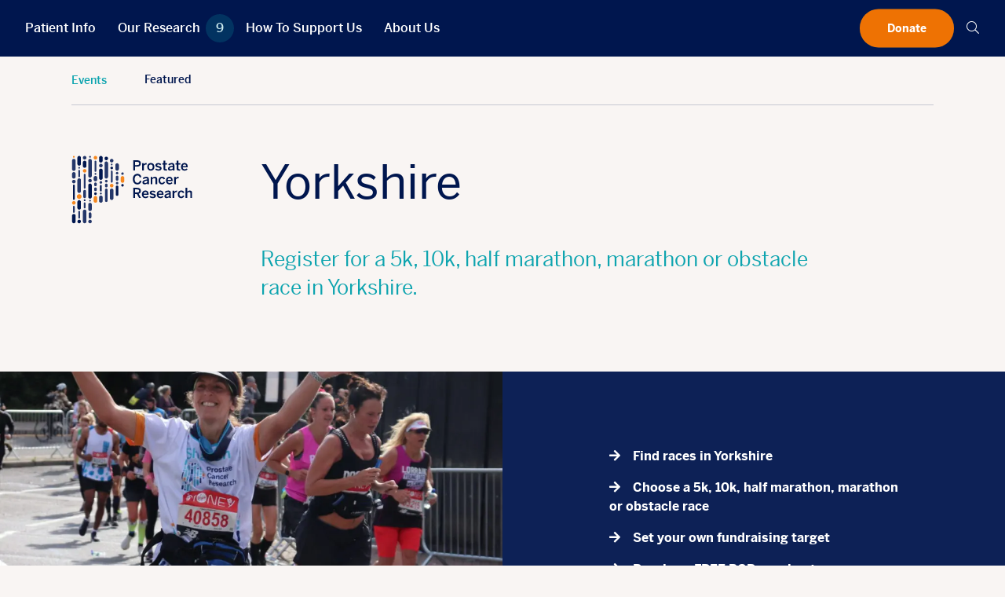

--- FILE ---
content_type: text/html; charset=UTF-8
request_url: https://www.prostate-cancer-research.org.uk/event/yorkshire/
body_size: 39009
content:
<!DOCTYPE HTML>
<!--[if IEMobile 7 ]><html class="no-js iem7" manifest="default.appcache?v=1"><![endif]-->
<!--[if lt IE 7 ]><html class="no-js ie6" lang="en"><![endif]-->
<!--[if IE 7 ]><html class="no-js ie7" lang="en"><![endif]-->
<!--[if IE 8 ]><html class="no-js ie8" lang="en"><![endif]-->
<!--[if (gte IE 9)|(gt IEMobile 7)|!(IEMobile)|!(IE)]><!-->
<html class="no-js" lang="en">
<!--<![endif]-->

<head><meta charset="UTF-8" /><script>if(navigator.userAgent.match(/MSIE|Internet Explorer/i)||navigator.userAgent.match(/Trident\/7\..*?rv:11/i)){var href=document.location.href;if(!href.match(/[?&]nowprocket/)){if(href.indexOf("?")==-1){if(href.indexOf("#")==-1){document.location.href=href+"?nowprocket=1"}else{document.location.href=href.replace("#","?nowprocket=1#")}}else{if(href.indexOf("#")==-1){document.location.href=href+"&nowprocket=1"}else{document.location.href=href.replace("#","&nowprocket=1#")}}}}</script><script>(()=>{class RocketLazyLoadScripts{constructor(){this.v="2.0.4",this.userEvents=["keydown","keyup","mousedown","mouseup","mousemove","mouseover","mouseout","touchmove","touchstart","touchend","touchcancel","wheel","click","dblclick","input"],this.attributeEvents=["onblur","onclick","oncontextmenu","ondblclick","onfocus","onmousedown","onmouseenter","onmouseleave","onmousemove","onmouseout","onmouseover","onmouseup","onmousewheel","onscroll","onsubmit"]}async t(){this.i(),this.o(),/iP(ad|hone)/.test(navigator.userAgent)&&this.h(),this.u(),this.l(this),this.m(),this.k(this),this.p(this),this._(),await Promise.all([this.R(),this.L()]),this.lastBreath=Date.now(),this.S(this),this.P(),this.D(),this.O(),this.M(),await this.C(this.delayedScripts.normal),await this.C(this.delayedScripts.defer),await this.C(this.delayedScripts.async),await this.T(),await this.F(),await this.j(),await this.A(),window.dispatchEvent(new Event("rocket-allScriptsLoaded")),this.everythingLoaded=!0,this.lastTouchEnd&&await new Promise(t=>setTimeout(t,500-Date.now()+this.lastTouchEnd)),this.I(),this.H(),this.U(),this.W()}i(){this.CSPIssue=sessionStorage.getItem("rocketCSPIssue"),document.addEventListener("securitypolicyviolation",t=>{this.CSPIssue||"script-src-elem"!==t.violatedDirective||"data"!==t.blockedURI||(this.CSPIssue=!0,sessionStorage.setItem("rocketCSPIssue",!0))},{isRocket:!0})}o(){window.addEventListener("pageshow",t=>{this.persisted=t.persisted,this.realWindowLoadedFired=!0},{isRocket:!0}),window.addEventListener("pagehide",()=>{this.onFirstUserAction=null},{isRocket:!0})}h(){let t;function e(e){t=e}window.addEventListener("touchstart",e,{isRocket:!0}),window.addEventListener("touchend",function i(o){o.changedTouches[0]&&t.changedTouches[0]&&Math.abs(o.changedTouches[0].pageX-t.changedTouches[0].pageX)<10&&Math.abs(o.changedTouches[0].pageY-t.changedTouches[0].pageY)<10&&o.timeStamp-t.timeStamp<200&&(window.removeEventListener("touchstart",e,{isRocket:!0}),window.removeEventListener("touchend",i,{isRocket:!0}),"INPUT"===o.target.tagName&&"text"===o.target.type||(o.target.dispatchEvent(new TouchEvent("touchend",{target:o.target,bubbles:!0})),o.target.dispatchEvent(new MouseEvent("mouseover",{target:o.target,bubbles:!0})),o.target.dispatchEvent(new PointerEvent("click",{target:o.target,bubbles:!0,cancelable:!0,detail:1,clientX:o.changedTouches[0].clientX,clientY:o.changedTouches[0].clientY})),event.preventDefault()))},{isRocket:!0})}q(t){this.userActionTriggered||("mousemove"!==t.type||this.firstMousemoveIgnored?"keyup"===t.type||"mouseover"===t.type||"mouseout"===t.type||(this.userActionTriggered=!0,this.onFirstUserAction&&this.onFirstUserAction()):this.firstMousemoveIgnored=!0),"click"===t.type&&t.preventDefault(),t.stopPropagation(),t.stopImmediatePropagation(),"touchstart"===this.lastEvent&&"touchend"===t.type&&(this.lastTouchEnd=Date.now()),"click"===t.type&&(this.lastTouchEnd=0),this.lastEvent=t.type,t.composedPath&&t.composedPath()[0].getRootNode()instanceof ShadowRoot&&(t.rocketTarget=t.composedPath()[0]),this.savedUserEvents.push(t)}u(){this.savedUserEvents=[],this.userEventHandler=this.q.bind(this),this.userEvents.forEach(t=>window.addEventListener(t,this.userEventHandler,{passive:!1,isRocket:!0})),document.addEventListener("visibilitychange",this.userEventHandler,{isRocket:!0})}U(){this.userEvents.forEach(t=>window.removeEventListener(t,this.userEventHandler,{passive:!1,isRocket:!0})),document.removeEventListener("visibilitychange",this.userEventHandler,{isRocket:!0}),this.savedUserEvents.forEach(t=>{(t.rocketTarget||t.target).dispatchEvent(new window[t.constructor.name](t.type,t))})}m(){const t="return false",e=Array.from(this.attributeEvents,t=>"data-rocket-"+t),i="["+this.attributeEvents.join("],[")+"]",o="[data-rocket-"+this.attributeEvents.join("],[data-rocket-")+"]",s=(e,i,o)=>{o&&o!==t&&(e.setAttribute("data-rocket-"+i,o),e["rocket"+i]=new Function("event",o),e.setAttribute(i,t))};new MutationObserver(t=>{for(const n of t)"attributes"===n.type&&(n.attributeName.startsWith("data-rocket-")||this.everythingLoaded?n.attributeName.startsWith("data-rocket-")&&this.everythingLoaded&&this.N(n.target,n.attributeName.substring(12)):s(n.target,n.attributeName,n.target.getAttribute(n.attributeName))),"childList"===n.type&&n.addedNodes.forEach(t=>{if(t.nodeType===Node.ELEMENT_NODE)if(this.everythingLoaded)for(const i of[t,...t.querySelectorAll(o)])for(const t of i.getAttributeNames())e.includes(t)&&this.N(i,t.substring(12));else for(const e of[t,...t.querySelectorAll(i)])for(const t of e.getAttributeNames())this.attributeEvents.includes(t)&&s(e,t,e.getAttribute(t))})}).observe(document,{subtree:!0,childList:!0,attributeFilter:[...this.attributeEvents,...e]})}I(){this.attributeEvents.forEach(t=>{document.querySelectorAll("[data-rocket-"+t+"]").forEach(e=>{this.N(e,t)})})}N(t,e){const i=t.getAttribute("data-rocket-"+e);i&&(t.setAttribute(e,i),t.removeAttribute("data-rocket-"+e))}k(t){Object.defineProperty(HTMLElement.prototype,"onclick",{get(){return this.rocketonclick||null},set(e){this.rocketonclick=e,this.setAttribute(t.everythingLoaded?"onclick":"data-rocket-onclick","this.rocketonclick(event)")}})}S(t){function e(e,i){let o=e[i];e[i]=null,Object.defineProperty(e,i,{get:()=>o,set(s){t.everythingLoaded?o=s:e["rocket"+i]=o=s}})}e(document,"onreadystatechange"),e(window,"onload"),e(window,"onpageshow");try{Object.defineProperty(document,"readyState",{get:()=>t.rocketReadyState,set(e){t.rocketReadyState=e},configurable:!0}),document.readyState="loading"}catch(t){console.log("WPRocket DJE readyState conflict, bypassing")}}l(t){this.originalAddEventListener=EventTarget.prototype.addEventListener,this.originalRemoveEventListener=EventTarget.prototype.removeEventListener,this.savedEventListeners=[],EventTarget.prototype.addEventListener=function(e,i,o){o&&o.isRocket||!t.B(e,this)&&!t.userEvents.includes(e)||t.B(e,this)&&!t.userActionTriggered||e.startsWith("rocket-")||t.everythingLoaded?t.originalAddEventListener.call(this,e,i,o):(t.savedEventListeners.push({target:this,remove:!1,type:e,func:i,options:o}),"mouseenter"!==e&&"mouseleave"!==e||t.originalAddEventListener.call(this,e,t.savedUserEvents.push,o))},EventTarget.prototype.removeEventListener=function(e,i,o){o&&o.isRocket||!t.B(e,this)&&!t.userEvents.includes(e)||t.B(e,this)&&!t.userActionTriggered||e.startsWith("rocket-")||t.everythingLoaded?t.originalRemoveEventListener.call(this,e,i,o):t.savedEventListeners.push({target:this,remove:!0,type:e,func:i,options:o})}}J(t,e){this.savedEventListeners=this.savedEventListeners.filter(i=>{let o=i.type,s=i.target||window;return e!==o||t!==s||(this.B(o,s)&&(i.type="rocket-"+o),this.$(i),!1)})}H(){EventTarget.prototype.addEventListener=this.originalAddEventListener,EventTarget.prototype.removeEventListener=this.originalRemoveEventListener,this.savedEventListeners.forEach(t=>this.$(t))}$(t){t.remove?this.originalRemoveEventListener.call(t.target,t.type,t.func,t.options):this.originalAddEventListener.call(t.target,t.type,t.func,t.options)}p(t){let e;function i(e){return t.everythingLoaded?e:e.split(" ").map(t=>"load"===t||t.startsWith("load.")?"rocket-jquery-load":t).join(" ")}function o(o){function s(e){const s=o.fn[e];o.fn[e]=o.fn.init.prototype[e]=function(){return this[0]===window&&t.userActionTriggered&&("string"==typeof arguments[0]||arguments[0]instanceof String?arguments[0]=i(arguments[0]):"object"==typeof arguments[0]&&Object.keys(arguments[0]).forEach(t=>{const e=arguments[0][t];delete arguments[0][t],arguments[0][i(t)]=e})),s.apply(this,arguments),this}}if(o&&o.fn&&!t.allJQueries.includes(o)){const e={DOMContentLoaded:[],"rocket-DOMContentLoaded":[]};for(const t in e)document.addEventListener(t,()=>{e[t].forEach(t=>t())},{isRocket:!0});o.fn.ready=o.fn.init.prototype.ready=function(i){function s(){parseInt(o.fn.jquery)>2?setTimeout(()=>i.bind(document)(o)):i.bind(document)(o)}return"function"==typeof i&&(t.realDomReadyFired?!t.userActionTriggered||t.fauxDomReadyFired?s():e["rocket-DOMContentLoaded"].push(s):e.DOMContentLoaded.push(s)),o([])},s("on"),s("one"),s("off"),t.allJQueries.push(o)}e=o}t.allJQueries=[],o(window.jQuery),Object.defineProperty(window,"jQuery",{get:()=>e,set(t){o(t)}})}P(){const t=new Map;document.write=document.writeln=function(e){const i=document.currentScript,o=document.createRange(),s=i.parentElement;let n=t.get(i);void 0===n&&(n=i.nextSibling,t.set(i,n));const c=document.createDocumentFragment();o.setStart(c,0),c.appendChild(o.createContextualFragment(e)),s.insertBefore(c,n)}}async R(){return new Promise(t=>{this.userActionTriggered?t():this.onFirstUserAction=t})}async L(){return new Promise(t=>{document.addEventListener("DOMContentLoaded",()=>{this.realDomReadyFired=!0,t()},{isRocket:!0})})}async j(){return this.realWindowLoadedFired?Promise.resolve():new Promise(t=>{window.addEventListener("load",t,{isRocket:!0})})}M(){this.pendingScripts=[];this.scriptsMutationObserver=new MutationObserver(t=>{for(const e of t)e.addedNodes.forEach(t=>{"SCRIPT"!==t.tagName||t.noModule||t.isWPRocket||this.pendingScripts.push({script:t,promise:new Promise(e=>{const i=()=>{const i=this.pendingScripts.findIndex(e=>e.script===t);i>=0&&this.pendingScripts.splice(i,1),e()};t.addEventListener("load",i,{isRocket:!0}),t.addEventListener("error",i,{isRocket:!0}),setTimeout(i,1e3)})})})}),this.scriptsMutationObserver.observe(document,{childList:!0,subtree:!0})}async F(){await this.X(),this.pendingScripts.length?(await this.pendingScripts[0].promise,await this.F()):this.scriptsMutationObserver.disconnect()}D(){this.delayedScripts={normal:[],async:[],defer:[]},document.querySelectorAll("script[type$=rocketlazyloadscript]").forEach(t=>{t.hasAttribute("data-rocket-src")?t.hasAttribute("async")&&!1!==t.async?this.delayedScripts.async.push(t):t.hasAttribute("defer")&&!1!==t.defer||"module"===t.getAttribute("data-rocket-type")?this.delayedScripts.defer.push(t):this.delayedScripts.normal.push(t):this.delayedScripts.normal.push(t)})}async _(){await this.L();let t=[];document.querySelectorAll("script[type$=rocketlazyloadscript][data-rocket-src]").forEach(e=>{let i=e.getAttribute("data-rocket-src");if(i&&!i.startsWith("data:")){i.startsWith("//")&&(i=location.protocol+i);try{const o=new URL(i).origin;o!==location.origin&&t.push({src:o,crossOrigin:e.crossOrigin||"module"===e.getAttribute("data-rocket-type")})}catch(t){}}}),t=[...new Map(t.map(t=>[JSON.stringify(t),t])).values()],this.Y(t,"preconnect")}async G(t){if(await this.K(),!0!==t.noModule||!("noModule"in HTMLScriptElement.prototype))return new Promise(e=>{let i;function o(){(i||t).setAttribute("data-rocket-status","executed"),e()}try{if(navigator.userAgent.includes("Firefox/")||""===navigator.vendor||this.CSPIssue)i=document.createElement("script"),[...t.attributes].forEach(t=>{let e=t.nodeName;"type"!==e&&("data-rocket-type"===e&&(e="type"),"data-rocket-src"===e&&(e="src"),i.setAttribute(e,t.nodeValue))}),t.text&&(i.text=t.text),t.nonce&&(i.nonce=t.nonce),i.hasAttribute("src")?(i.addEventListener("load",o,{isRocket:!0}),i.addEventListener("error",()=>{i.setAttribute("data-rocket-status","failed-network"),e()},{isRocket:!0}),setTimeout(()=>{i.isConnected||e()},1)):(i.text=t.text,o()),i.isWPRocket=!0,t.parentNode.replaceChild(i,t);else{const i=t.getAttribute("data-rocket-type"),s=t.getAttribute("data-rocket-src");i?(t.type=i,t.removeAttribute("data-rocket-type")):t.removeAttribute("type"),t.addEventListener("load",o,{isRocket:!0}),t.addEventListener("error",i=>{this.CSPIssue&&i.target.src.startsWith("data:")?(console.log("WPRocket: CSP fallback activated"),t.removeAttribute("src"),this.G(t).then(e)):(t.setAttribute("data-rocket-status","failed-network"),e())},{isRocket:!0}),s?(t.fetchPriority="high",t.removeAttribute("data-rocket-src"),t.src=s):t.src="data:text/javascript;base64,"+window.btoa(unescape(encodeURIComponent(t.text)))}}catch(i){t.setAttribute("data-rocket-status","failed-transform"),e()}});t.setAttribute("data-rocket-status","skipped")}async C(t){const e=t.shift();return e?(e.isConnected&&await this.G(e),this.C(t)):Promise.resolve()}O(){this.Y([...this.delayedScripts.normal,...this.delayedScripts.defer,...this.delayedScripts.async],"preload")}Y(t,e){this.trash=this.trash||[];let i=!0;var o=document.createDocumentFragment();t.forEach(t=>{const s=t.getAttribute&&t.getAttribute("data-rocket-src")||t.src;if(s&&!s.startsWith("data:")){const n=document.createElement("link");n.href=s,n.rel=e,"preconnect"!==e&&(n.as="script",n.fetchPriority=i?"high":"low"),t.getAttribute&&"module"===t.getAttribute("data-rocket-type")&&(n.crossOrigin=!0),t.crossOrigin&&(n.crossOrigin=t.crossOrigin),t.integrity&&(n.integrity=t.integrity),t.nonce&&(n.nonce=t.nonce),o.appendChild(n),this.trash.push(n),i=!1}}),document.head.appendChild(o)}W(){this.trash.forEach(t=>t.remove())}async T(){try{document.readyState="interactive"}catch(t){}this.fauxDomReadyFired=!0;try{await this.K(),this.J(document,"readystatechange"),document.dispatchEvent(new Event("rocket-readystatechange")),await this.K(),document.rocketonreadystatechange&&document.rocketonreadystatechange(),await this.K(),this.J(document,"DOMContentLoaded"),document.dispatchEvent(new Event("rocket-DOMContentLoaded")),await this.K(),this.J(window,"DOMContentLoaded"),window.dispatchEvent(new Event("rocket-DOMContentLoaded"))}catch(t){console.error(t)}}async A(){try{document.readyState="complete"}catch(t){}try{await this.K(),this.J(document,"readystatechange"),document.dispatchEvent(new Event("rocket-readystatechange")),await this.K(),document.rocketonreadystatechange&&document.rocketonreadystatechange(),await this.K(),this.J(window,"load"),window.dispatchEvent(new Event("rocket-load")),await this.K(),window.rocketonload&&window.rocketonload(),await this.K(),this.allJQueries.forEach(t=>t(window).trigger("rocket-jquery-load")),await this.K(),this.J(window,"pageshow");const t=new Event("rocket-pageshow");t.persisted=this.persisted,window.dispatchEvent(t),await this.K(),window.rocketonpageshow&&window.rocketonpageshow({persisted:this.persisted})}catch(t){console.error(t)}}async K(){Date.now()-this.lastBreath>45&&(await this.X(),this.lastBreath=Date.now())}async X(){return document.hidden?new Promise(t=>setTimeout(t)):new Promise(t=>requestAnimationFrame(t))}B(t,e){return e===document&&"readystatechange"===t||(e===document&&"DOMContentLoaded"===t||(e===window&&"DOMContentLoaded"===t||(e===window&&"load"===t||e===window&&"pageshow"===t)))}static run(){(new RocketLazyLoadScripts).t()}}RocketLazyLoadScripts.run()})();</script>

	<title>Yorkshire - Prostate Cancer Research</title>
<link crossorigin data-rocket-preconnect href="https://cloud.typenetwork.com" rel="preconnect">
<link crossorigin data-rocket-preconnect href="https://cdn.fundraiseup.com" rel="preconnect">
<link crossorigin data-rocket-preconnect href="https://ajax.googleapis.com" rel="preconnect">
<link crossorigin data-rocket-preconnect href="https://cdn-cookieyes.com" rel="preconnect">
<link crossorigin data-rocket-preconnect href="https://az416426.vo.msecnd.net" rel="preconnect">
<link crossorigin data-rocket-preconnect href="https://kit.fontawesome.com" rel="preconnect">
<link crossorigin data-rocket-preconnect href="https://cdn.plyr.io" rel="preconnect">
<link crossorigin data-rocket-preconnect href="https://cdnjs.cloudflare.com" rel="preconnect">
<link crossorigin data-rocket-preload as="font" href="https://fastly-cloud.typenetwork.com/projects/4385/860_vdef_baa6e6f83f_54af.woff2?ddc0ee1b29f22d0bf691ca97fc73962a4cad3c8e" rel="preload">
<link crossorigin data-rocket-preload as="font" href="https://fastly-cloud.typenetwork.com/projects/4385/864_vdef_baa6e6f83f_54ae.woff2?ddc0ee1b29f22d0bf691ca97fc73962a4cad3c8e" rel="preload">
<link crossorigin data-rocket-preload as="font" href="https://fastly-cloud.typenetwork.com/projects/4385/862_vdef_baa6e6f83f_54b0.woff2?ddc0ee1b29f22d0bf691ca97fc73962a4cad3c8e" rel="preload">
<link crossorigin data-rocket-preload as="font" href="https://www.prostate-cancer-research.org.uk/wp-content/plugins/woocommerce/assets/fonts/WooCommerce.woff2" rel="preload">
<style id="wpr-usedcss">@font-face{font-family:"Benton Sans Reg";font-weight:400;font-style:normal;font-display:swap;src:url("https://fastly-cloud.typenetwork.com/projects/4385/860_vdef_baa6e6f83f_54af.woff2?ddc0ee1b29f22d0bf691ca97fc73962a4cad3c8e") format("woff2"),url("https://fastly-cloud.typenetwork.com/projects/4385/860_vdef_baa6e6f83f_54af.woff?ddc0ee1b29f22d0bf691ca97fc73962a4cad3c8e") format("woff")}@font-face{font-family:"Benton Sans Bd";font-weight:400;font-style:normal;font-display:swap;src:url("https://fastly-cloud.typenetwork.com/projects/4385/864_vdef_baa6e6f83f_54ae.woff2?ddc0ee1b29f22d0bf691ca97fc73962a4cad3c8e") format("woff2"),url("https://fastly-cloud.typenetwork.com/projects/4385/864_vdef_baa6e6f83f_54ae.woff?ddc0ee1b29f22d0bf691ca97fc73962a4cad3c8e") format("woff")}@font-face{font-family:"Benton Sans Med";font-weight:400;font-style:normal;font-display:swap;src:url("https://fastly-cloud.typenetwork.com/projects/4385/862_vdef_baa6e6f83f_54b0.woff2?ddc0ee1b29f22d0bf691ca97fc73962a4cad3c8e") format("woff2"),url("https://fastly-cloud.typenetwork.com/projects/4385/862_vdef_baa6e6f83f_54b0.woff?ddc0ee1b29f22d0bf691ca97fc73962a4cad3c8e") format("woff")}img:is([sizes=auto i],[sizes^="auto," i]){contain-intrinsic-size:3000px 1500px}img.emoji{display:inline!important;border:none!important;box-shadow:none!important;height:1em!important;width:1em!important;margin:0 .07em!important;vertical-align:-.1em!important;background:0 0!important;padding:0!important}:root{--wp-block-synced-color:#7a00df;--wp-block-synced-color--rgb:122,0,223;--wp-bound-block-color:var(--wp-block-synced-color);--wp-editor-canvas-background:#ddd;--wp-admin-theme-color:#007cba;--wp-admin-theme-color--rgb:0,124,186;--wp-admin-theme-color-darker-10:#006ba1;--wp-admin-theme-color-darker-10--rgb:0,107,160.5;--wp-admin-theme-color-darker-20:#005a87;--wp-admin-theme-color-darker-20--rgb:0,90,135;--wp-admin-border-width-focus:2px}@media (min-resolution:192dpi){:root{--wp-admin-border-width-focus:1.5px}}:root{--wp--preset--font-size--normal:16px;--wp--preset--font-size--huge:42px}.screen-reader-text{border:0;clip-path:inset(50%);height:1px;margin:-1px;overflow:hidden;padding:0;position:absolute;width:1px;word-wrap:normal!important}.screen-reader-text:focus{background-color:#ddd;clip-path:none;color:#444;display:block;font-size:1em;height:auto;left:5px;line-height:normal;padding:15px 23px 14px;text-decoration:none;top:5px;width:auto;z-index:100000}html :where(.has-border-color){border-style:solid}html :where([style*=border-top-color]){border-top-style:solid}html :where([style*=border-right-color]){border-right-style:solid}html :where([style*=border-bottom-color]){border-bottom-style:solid}html :where([style*=border-left-color]){border-left-style:solid}html :where([style*=border-width]){border-style:solid}html :where([style*=border-top-width]){border-top-style:solid}html :where([style*=border-right-width]){border-right-style:solid}html :where([style*=border-bottom-width]){border-bottom-style:solid}html :where([style*=border-left-width]){border-left-style:solid}html :where(img[class*=wp-image-]){height:auto;max-width:100%}:where(figure){margin:0 0 1em}html :where(.is-position-sticky){--wp-admin--admin-bar--position-offset:var(--wp-admin--admin-bar--height,0px)}@media screen and (max-width:600px){html :where(.is-position-sticky){--wp-admin--admin-bar--position-offset:0px}}.screen-reader-text{clip:rect(1px,1px,1px,1px);word-wrap:normal!important;border:0;clip-path:inset(50%);height:1px;margin:-1px;overflow:hidden;overflow-wrap:normal!important;padding:0;position:absolute!important;width:1px}.screen-reader-text:focus{clip:auto!important;background-color:#fff;border-radius:3px;box-shadow:0 0 2px 2px rgba(0,0,0,.6);clip-path:none;color:#2b2d2f;display:block;font-size:.875rem;font-weight:700;height:auto;left:5px;line-height:normal;padding:15px 23px 14px;text-decoration:none;top:5px;width:auto;z-index:100000}.wc-block-components-notice-banner{align-content:flex-start;align-items:stretch;background-color:#fff;border:1px solid #2f2f2f;border-radius:4px;box-sizing:border-box;color:#2f2f2f;display:flex;font-size:.875em;font-weight:400;gap:12px;line-height:1.5;margin:16px 0;padding:16px!important}.wc-block-components-notice-banner>svg{fill:#fff;background-color:#2f2f2f;border-radius:50%;flex-grow:0;flex-shrink:0;height:100%;padding:2px}.wc-block-components-notice-banner:focus{outline-width:0}.wc-block-components-notice-banner:focus-visible{outline-style:solid;outline-width:2px}:root{--wp--preset--aspect-ratio--square:1;--wp--preset--aspect-ratio--4-3:4/3;--wp--preset--aspect-ratio--3-4:3/4;--wp--preset--aspect-ratio--3-2:3/2;--wp--preset--aspect-ratio--2-3:2/3;--wp--preset--aspect-ratio--16-9:16/9;--wp--preset--aspect-ratio--9-16:9/16;--wp--preset--color--black:#000000;--wp--preset--color--cyan-bluish-gray:#abb8c3;--wp--preset--color--white:#ffffff;--wp--preset--color--pale-pink:#f78da7;--wp--preset--color--vivid-red:#cf2e2e;--wp--preset--color--luminous-vivid-orange:#ff6900;--wp--preset--color--luminous-vivid-amber:#fcb900;--wp--preset--color--light-green-cyan:#7bdcb5;--wp--preset--color--vivid-green-cyan:#00d084;--wp--preset--color--pale-cyan-blue:#8ed1fc;--wp--preset--color--vivid-cyan-blue:#0693e3;--wp--preset--color--vivid-purple:#9b51e0;--wp--preset--gradient--vivid-cyan-blue-to-vivid-purple:linear-gradient(135deg,rgb(6, 147, 227) 0%,rgb(155, 81, 224) 100%);--wp--preset--gradient--light-green-cyan-to-vivid-green-cyan:linear-gradient(135deg,rgb(122, 220, 180) 0%,rgb(0, 208, 130) 100%);--wp--preset--gradient--luminous-vivid-amber-to-luminous-vivid-orange:linear-gradient(135deg,rgb(252, 185, 0) 0%,rgb(255, 105, 0) 100%);--wp--preset--gradient--luminous-vivid-orange-to-vivid-red:linear-gradient(135deg,rgb(255, 105, 0) 0%,rgb(207, 46, 46) 100%);--wp--preset--gradient--very-light-gray-to-cyan-bluish-gray:linear-gradient(135deg,rgb(238, 238, 238) 0%,rgb(169, 184, 195) 100%);--wp--preset--gradient--cool-to-warm-spectrum:linear-gradient(135deg,rgb(74, 234, 220) 0%,rgb(151, 120, 209) 20%,rgb(207, 42, 186) 40%,rgb(238, 44, 130) 60%,rgb(251, 105, 98) 80%,rgb(254, 248, 76) 100%);--wp--preset--gradient--blush-light-purple:linear-gradient(135deg,rgb(255, 206, 236) 0%,rgb(152, 150, 240) 100%);--wp--preset--gradient--blush-bordeaux:linear-gradient(135deg,rgb(254, 205, 165) 0%,rgb(254, 45, 45) 50%,rgb(107, 0, 62) 100%);--wp--preset--gradient--luminous-dusk:linear-gradient(135deg,rgb(255, 203, 112) 0%,rgb(199, 81, 192) 50%,rgb(65, 88, 208) 100%);--wp--preset--gradient--pale-ocean:linear-gradient(135deg,rgb(255, 245, 203) 0%,rgb(182, 227, 212) 50%,rgb(51, 167, 181) 100%);--wp--preset--gradient--electric-grass:linear-gradient(135deg,rgb(202, 248, 128) 0%,rgb(113, 206, 126) 100%);--wp--preset--gradient--midnight:linear-gradient(135deg,rgb(2, 3, 129) 0%,rgb(40, 116, 252) 100%);--wp--preset--font-size--small:13px;--wp--preset--font-size--medium:20px;--wp--preset--font-size--large:36px;--wp--preset--font-size--x-large:42px;--wp--preset--spacing--20:0.44rem;--wp--preset--spacing--30:0.67rem;--wp--preset--spacing--40:1rem;--wp--preset--spacing--50:1.5rem;--wp--preset--spacing--60:2.25rem;--wp--preset--spacing--70:3.38rem;--wp--preset--spacing--80:5.06rem;--wp--preset--shadow--natural:6px 6px 9px rgba(0, 0, 0, .2);--wp--preset--shadow--deep:12px 12px 50px rgba(0, 0, 0, .4);--wp--preset--shadow--sharp:6px 6px 0px rgba(0, 0, 0, .2);--wp--preset--shadow--outlined:6px 6px 0px -3px rgb(255, 255, 255),6px 6px rgb(0, 0, 0);--wp--preset--shadow--crisp:6px 6px 0px rgb(0, 0, 0)}:where(.is-layout-flex){gap:.5em}:where(.is-layout-grid){gap:.5em}:where(.wp-block-columns.is-layout-flex){gap:2em}:where(.wp-block-columns.is-layout-grid){gap:2em}:where(.wp-block-post-template.is-layout-flex){gap:1.25em}:where(.wp-block-post-template.is-layout-grid){gap:1.25em}.woocommerce .woocommerce-error .button,.woocommerce .woocommerce-message .button{float:right}.woocommerce img{height:auto;max-width:100%}.woocommerce div.product div.images{float:left;width:48%}.woocommerce div.product div.thumbnails::after,.woocommerce div.product div.thumbnails::before{content:" ";display:table}.woocommerce div.product div.thumbnails::after{clear:both}.woocommerce div.product div.thumbnails a{float:left;width:30.75%;margin-right:3.8%;margin-bottom:1em}.woocommerce div.product div.thumbnails a.last{margin-right:0}.woocommerce div.product div.thumbnails a.first{clear:both}.woocommerce div.product div.thumbnails.columns-1 a{width:100%;margin-right:0;float:none}.woocommerce div.product div.thumbnails.columns-2 a{width:48%}.woocommerce div.product div.thumbnails.columns-4 a{width:22.05%}.woocommerce div.product div.thumbnails.columns-5 a{width:16.9%}.woocommerce div.product div.summary{float:right;width:48%;clear:none}.woocommerce div.product .woocommerce-tabs{clear:both}.woocommerce div.product .woocommerce-tabs ul.tabs::after,.woocommerce div.product .woocommerce-tabs ul.tabs::before{content:" ";display:table}.woocommerce div.product .woocommerce-tabs ul.tabs::after{clear:both}.woocommerce div.product .woocommerce-tabs ul.tabs li{display:inline-block}.woocommerce div.product #reviews .comment::after,.woocommerce div.product #reviews .comment::before{content:" ";display:table}.woocommerce div.product #reviews .comment::after{clear:both}.woocommerce div.product #reviews .comment img{float:right;height:auto}.woocommerce .woocommerce-result-count{float:left}.woocommerce .woocommerce-ordering{float:right}.woocommerce form .password-input{display:flex;flex-direction:column;justify-content:center;position:relative}.woocommerce form .password-input input[type=password]{padding-right:2.5rem}.woocommerce form .password-input input::-ms-reveal{display:none}.woocommerce form .show-password-input{background-color:transparent;border-radius:0;border:0;color:var(--wc-form-color-text,#000);cursor:pointer;font-size:inherit;line-height:inherit;margin:0;padding:0;position:absolute;right:.7em;text-decoration:none;top:50%;transform:translateY(-50%);-moz-osx-font-smoothing:inherit;-webkit-appearance:none;-webkit-font-smoothing:inherit}.woocommerce form .show-password-input::before{background-repeat:no-repeat;background-size:cover;background-image:url('data:image/svg+xml,<svg width="20" height="20" viewBox="0 0 20 20" fill="none" xmlns="http://www.w3.org/2000/svg"><path d="M17.3 3.3C16.9 2.9 16.2 2.9 15.7 3.3L13.3 5.7C12.2437 5.3079 11.1267 5.1048 10 5.1C6.2 5.2 2.8 7.2 1 10.5C1.2 10.9 1.5 11.3 1.8 11.7C2.6 12.8 3.6 13.7 4.7 14.4L3 16.1C2.6 16.5 2.5 17.2 3 17.7C3.4 18.1 4.1 18.2 4.6 17.7L17.3 4.9C17.7 4.4 17.7 3.7 17.3 3.3ZM6.7 12.3L5.4 13.6C4.2 12.9 3.1 11.9 2.3 10.7C3.5 9 5.1 7.8 7 7.2C5.7 8.6 5.6 10.8 6.7 12.3ZM10.1 9C9.6 8.5 9.7 7.7 10.2 7.2C10.7 6.8 11.4 6.8 11.9 7.2L10.1 9ZM18.3 9.5C17.8 8.8 17.2 8.1 16.5 7.6L15.5 8.6C16.3 9.2 17 9.9 17.6 10.8C15.9 13.4 13 15 9.9 15H9.1L8.1 16C8.8 15.9 9.4 16 10 16C13.3 16 16.4 14.4 18.3 11.7C18.6 11.3 18.8 10.9 19.1 10.5C18.8 10.2 18.6 9.8 18.3 9.5ZM14 10L10 14C12.2 14 14 12.2 14 10Z" fill="%23111111"/></svg>');content:"";display:block;height:22px;width:22px}.woocommerce form .show-password-input.display-password::before{background-image:url('data:image/svg+xml,<svg width="20" height="20" viewBox="0 0 20 20" fill="none" xmlns="http://www.w3.org/2000/svg"><path d="M18.3 9.49999C15 4.89999 8.50002 3.79999 3.90002 7.19999C2.70002 8.09999 1.70002 9.29999 0.900024 10.6C1.10002 11 1.40002 11.4 1.70002 11.8C5.00002 16.4 11.3 17.4 15.9 14.2C16.8 13.5 17.6 12.8 18.3 11.8C18.6 11.4 18.8 11 19.1 10.6C18.8 10.2 18.6 9.79999 18.3 9.49999ZM10.1 7.19999C10.6 6.69999 11.4 6.69999 11.9 7.19999C12.4 7.69999 12.4 8.49999 11.9 8.99999C11.4 9.49999 10.6 9.49999 10.1 8.99999C9.60003 8.49999 9.60003 7.69999 10.1 7.19999ZM10 14.9C6.90002 14.9 4.00002 13.3 2.30002 10.7C3.50002 8.99999 5.10002 7.79999 7.00002 7.19999C6.30002 7.99999 6.00002 8.89999 6.00002 9.89999C6.00002 12.1 7.70002 14 10 14C12.2 14 14.1 12.3 14.1 9.99999V9.89999C14.1 8.89999 13.7 7.89999 13 7.19999C14.9 7.79999 16.5 8.99999 17.7 10.7C16 13.3 13.1 14.9 10 14.9Z" fill="%23111111"/></svg>')}:root{--woocommerce:#720eec;--wc-green:#7ad03a;--wc-red:#a00;--wc-orange:#ffba00;--wc-blue:#2ea2cc;--wc-primary:#720eec;--wc-primary-text:#fcfbfe;--wc-secondary:#e9e6ed;--wc-secondary-text:#515151;--wc-highlight:#958e09;--wc-highligh-text:white;--wc-content-bg:#fff;--wc-subtext:#767676;--wc-form-border-color:rgba(32, 7, 7, .8);--wc-form-border-radius:4px;--wc-form-border-width:1px}@keyframes spin{100%{transform:rotate(360deg)}}@font-face{font-display:swap;font-family:WooCommerce;src:url(https://www.prostate-cancer-research.org.uk/wp-content/plugins/woocommerce/assets/fonts/WooCommerce.woff2) format("woff2"),url(https://www.prostate-cancer-research.org.uk/wp-content/plugins/woocommerce/assets/fonts/WooCommerce.woff) format("woff"),url(https://www.prostate-cancer-research.org.uk/wp-content/plugins/woocommerce/assets/fonts/WooCommerce.ttf) format("truetype");font-weight:400;font-style:normal}.woocommerce-store-notice{position:absolute;top:0;left:0;right:0;margin:0;width:100%;font-size:1em;padding:1em 0;text-align:center;background-color:#720eec;color:#fcfbfe;z-index:99998;box-shadow:0 1px 1em rgba(0,0,0,.2);display:none}.woocommerce-store-notice a{color:#fcfbfe;text-decoration:underline}.screen-reader-text{clip:rect(1px,1px,1px,1px);height:1px;overflow:hidden;position:absolute!important;width:1px;word-wrap:normal!important}.clear{clear:both}.woocommerce .blockUI.blockOverlay{position:relative}.woocommerce .blockUI.blockOverlay::before{height:1em;width:1em;display:block;position:absolute;top:50%;left:50%;margin-left:-.5em;margin-top:-.5em;content:"";animation:1s ease-in-out infinite spin;background:url(https://www.prostate-cancer-research.org.uk/wp-content/plugins/woocommerce/assets/images/icons/loader.svg) center center;background-size:cover;line-height:1;text-align:center;font-size:2em;color:rgba(0,0,0,.75)}.woocommerce a.remove{display:block;font-size:1.5em;height:1em;width:1em;text-align:center;line-height:1;border-radius:100%;color:var(--wc-red)!important;text-decoration:none;font-weight:700;border:0}.woocommerce a.remove:hover{color:#fff!important;background:var(--wc-red)}.woocommerce div.product{margin-bottom:0;position:relative}.woocommerce div.product .product_title{clear:none;margin-top:0;padding:0}.woocommerce div.product p.price ins,.woocommerce div.product span.price ins{background:inherit;font-weight:700;display:inline-block}.woocommerce div.product p.price del,.woocommerce div.product span.price del{opacity:.5;display:inline-block}.woocommerce div.product p.stock{font-size:.92em}.woocommerce div.product .woocommerce-product-rating{margin-bottom:1.618em}.woocommerce div.product div.images{margin-bottom:2em}.woocommerce div.product div.images img{display:block;width:100%;height:auto;box-shadow:none}.woocommerce div.product div.images div.thumbnails{padding-top:1em}.woocommerce div.product div.images.woocommerce-product-gallery{position:relative}.woocommerce div.product div.images .woocommerce-product-gallery__wrapper{transition:all cubic-bezier(.795,-.035,0,1) .5s;margin:0;padding:0}.woocommerce div.product div.images .woocommerce-product-gallery__wrapper .zoomImg{background-color:#fff;opacity:0}.woocommerce div.product div.images .woocommerce-product-gallery__image--placeholder{border:1px solid #f2f2f2}.woocommerce div.product div.images .woocommerce-product-gallery__image:nth-child(n+2){width:25%;display:inline-block}.woocommerce div.product div.images .woocommerce-product-gallery__image a{display:block;outline-offset:-2px}.woocommerce div.product div.images .woocommerce-product-gallery__trigger{background:#fff;border:none;box-sizing:content-box;border-radius:100%;cursor:pointer;font-size:2em;height:36px;padding:0;position:absolute;right:.5em;text-indent:-9999px;top:.5em;width:36px;z-index:99}.woocommerce div.product div.images .woocommerce-product-gallery__trigger::before{border:2px solid #000;border-radius:100%;box-sizing:content-box;content:"";display:block;height:10px;left:9px;top:9px;position:absolute;width:10px}.woocommerce div.product div.images .woocommerce-product-gallery__trigger::after{background:#000;border-radius:6px;box-sizing:content-box;content:"";display:block;height:8px;left:22px;position:absolute;top:19px;transform:rotate(-45deg);width:2px}.woocommerce div.product div.images .woocommerce-product-gallery__trigger span[aria-hidden=true]{border:0;clip-path:inset(50%);height:1px;left:50%;margin:-1px;overflow:hidden;position:absolute;top:50%;width:1px}.woocommerce div.product div.images .flex-control-thumbs{overflow:hidden;zoom:1;margin:0;padding:0}.woocommerce div.product div.images .flex-control-thumbs li{width:25%;float:left;margin:0;list-style:none}.woocommerce div.product div.images .flex-control-thumbs li img{cursor:pointer;opacity:.5;margin:0}.woocommerce div.product div.images .flex-control-thumbs li img.flex-active,.woocommerce div.product div.images .flex-control-thumbs li img:hover{opacity:1}.woocommerce div.product .woocommerce-product-gallery--columns-3 .flex-control-thumbs li:nth-child(3n+1){clear:left}.woocommerce div.product .woocommerce-product-gallery--columns-4 .flex-control-thumbs li:nth-child(4n+1){clear:left}.woocommerce div.product .woocommerce-product-gallery--columns-5 .flex-control-thumbs li:nth-child(5n+1){clear:left}.woocommerce div.product div.summary{margin-bottom:2em}.woocommerce div.product div.social{text-align:right;margin:0 0 1em}.woocommerce div.product div.social span{margin:0 0 0 2px}.woocommerce div.product div.social span span{margin:0}.woocommerce div.product div.social span .stButton .chicklets{padding-left:16px;width:0}.woocommerce div.product div.social iframe{float:left;margin-top:3px}.woocommerce div.product .woocommerce-tabs ul.tabs{list-style:none;padding:0 0 0 1em;margin:0 0 1.618em;overflow:hidden;position:relative}.woocommerce div.product .woocommerce-tabs ul.tabs li{border:1px solid #cfc8d8;background-color:#e9e6ed;color:#515151;display:inline-block;position:relative;z-index:0;border-radius:4px 4px 0 0;margin:0 -5px;padding:0 1em}.woocommerce div.product .woocommerce-tabs ul.tabs li a{display:inline-block;padding:.5em 0;font-weight:700;color:#515151;text-decoration:none}.woocommerce div.product .woocommerce-tabs ul.tabs li a:hover{text-decoration:none;color:#6b6b6b}.woocommerce div.product .woocommerce-tabs ul.tabs li.active{background:#fff;color:#515151;z-index:2;border-bottom-color:#fff}.woocommerce div.product .woocommerce-tabs ul.tabs li.active a{color:inherit;text-shadow:inherit}.woocommerce div.product .woocommerce-tabs ul.tabs li.active::before{box-shadow:2px 2px 0 #fff}.woocommerce div.product .woocommerce-tabs ul.tabs li.active::after{box-shadow:-2px 2px 0 #fff}.woocommerce div.product .woocommerce-tabs ul.tabs li::after,.woocommerce div.product .woocommerce-tabs ul.tabs li::before{border:1px solid #cfc8d8;position:absolute;bottom:-1px;width:5px;height:5px;content:" ";box-sizing:border-box}.woocommerce div.product .woocommerce-tabs ul.tabs li::before{left:-5px;border-bottom-right-radius:4px;border-width:0 1px 1px 0;box-shadow:2px 2px 0 #e9e6ed}.woocommerce div.product .woocommerce-tabs ul.tabs li::after{right:-5px;border-bottom-left-radius:4px;border-width:0 0 1px 1px;box-shadow:-2px 2px 0 #e9e6ed}.woocommerce div.product .woocommerce-tabs ul.tabs::before{position:absolute;content:" ";width:100%;bottom:0;left:0;border-bottom:1px solid #cfc8d8;z-index:1}.woocommerce div.product .woocommerce-tabs .panel{margin:0 0 2em;padding:0}.woocommerce div.product p.cart{margin-bottom:2em}.woocommerce div.product p.cart::after,.woocommerce div.product p.cart::before{content:" ";display:table}.woocommerce div.product p.cart::after{clear:both}.woocommerce div.product form.cart{margin-bottom:2em}.woocommerce div.product form.cart::after,.woocommerce div.product form.cart::before{content:" ";display:table}.woocommerce div.product form.cart::after{clear:both}.woocommerce div.product form.cart div.quantity{float:left;margin:0 4px 0 0}.woocommerce div.product form.cart table{border-width:0 0 1px}.woocommerce div.product form.cart table td{padding-left:0}.woocommerce div.product form.cart table div.quantity{float:none;margin:0}.woocommerce div.product form.cart table small.stock{display:block;float:none}.woocommerce div.product form.cart .variations{margin-bottom:1em;border:0;width:100%}.woocommerce div.product form.cart .variations td,.woocommerce div.product form.cart .variations th{border:0;line-height:2em;vertical-align:top}.woocommerce div.product form.cart .variations label{font-weight:700;text-align:left}.woocommerce div.product form.cart .variations select{max-width:100%;min-width:75%;display:inline-block;margin-right:1em;appearance:none;-webkit-appearance:none;-moz-appearance:none;padding-right:3em;background:url([data-uri]) no-repeat;background-size:16px;-webkit-background-size:16px;background-position:calc(100% - 12px) 50%;-webkit-background-position:calc(100% - 12px) 50%}.woocommerce div.product form.cart .variations td.label{padding-right:1em}.woocommerce div.product form.cart .woocommerce-variation-description p{margin-bottom:1em}.woocommerce div.product form.cart .reset_variations{visibility:hidden;font-size:.83em}.woocommerce div.product form.cart .wc-no-matching-variations{display:none}.woocommerce div.product form.cart .button{vertical-align:middle;float:left}.woocommerce div.product form.cart .group_table td.woocommerce-grouped-product-list-item__label{padding-right:1em;padding-left:1em}.woocommerce div.product form.cart .group_table td{vertical-align:top;padding-bottom:.5em;border:0}.woocommerce div.product form.cart .group_table td:first-child{width:4em;text-align:center}.woocommerce div.product form.cart .group_table .wc-grouped-product-add-to-cart-checkbox{display:inline-block;width:auto;margin:0 auto;transform:scale(1.5,1.5)}.woocommerce .woocommerce-result-count{margin:0 0 1em}.woocommerce .woocommerce-ordering{margin:0 0 1em}.woocommerce .woocommerce-ordering>label{margin-right:.25rem}.woocommerce .woocommerce-ordering select{vertical-align:top}.woocommerce a.added_to_cart{padding-top:.5em;display:inline-block}.woocommerce form.register{border:1px solid #cfc8d8;padding:20px;margin:2em 0;text-align:left;border-radius:5px}.woocommerce:where(body:not(.woocommerce-block-theme-has-button-styles)) a.button,.woocommerce:where(body:not(.woocommerce-block-theme-has-button-styles)) button.button,.woocommerce:where(body:not(.woocommerce-block-theme-has-button-styles)) input.button,:where(body:not(.woocommerce-block-theme-has-button-styles)):where(:not(.edit-post-visual-editor)) .woocommerce #respond input#submit,:where(body:not(.woocommerce-block-theme-has-button-styles)):where(:not(.edit-post-visual-editor)) .woocommerce a.button,:where(body:not(.woocommerce-block-theme-has-button-styles)):where(:not(.edit-post-visual-editor)) .woocommerce button.button,:where(body:not(.woocommerce-block-theme-has-button-styles)):where(:not(.edit-post-visual-editor)) .woocommerce input.button{font-size:100%;margin:0;line-height:1;cursor:pointer;position:relative;text-decoration:none;overflow:visible;padding:.618em 1em;font-weight:700;border-radius:3px;left:auto;color:#515151;background-color:#e9e6ed;border:0;display:inline-block;background-image:none;box-shadow:none;text-shadow:none}.woocommerce:where(body:not(.woocommerce-block-theme-has-button-styles)) a.button.loading,.woocommerce:where(body:not(.woocommerce-block-theme-has-button-styles)) button.button.loading,.woocommerce:where(body:not(.woocommerce-block-theme-has-button-styles)) input.button.loading,:where(body:not(.woocommerce-block-theme-has-button-styles)):where(:not(.edit-post-visual-editor)) .woocommerce #respond input#submit.loading,:where(body:not(.woocommerce-block-theme-has-button-styles)):where(:not(.edit-post-visual-editor)) .woocommerce a.button.loading,:where(body:not(.woocommerce-block-theme-has-button-styles)):where(:not(.edit-post-visual-editor)) .woocommerce button.button.loading,:where(body:not(.woocommerce-block-theme-has-button-styles)):where(:not(.edit-post-visual-editor)) .woocommerce input.button.loading{opacity:.25;padding-right:2.618em}.woocommerce:where(body:not(.woocommerce-block-theme-has-button-styles)) a.button.loading::after,.woocommerce:where(body:not(.woocommerce-block-theme-has-button-styles)) button.button.loading::after,.woocommerce:where(body:not(.woocommerce-block-theme-has-button-styles)) input.button.loading::after,:where(body:not(.woocommerce-block-theme-has-button-styles)):where(:not(.edit-post-visual-editor)) .woocommerce #respond input#submit.loading::after,:where(body:not(.woocommerce-block-theme-has-button-styles)):where(:not(.edit-post-visual-editor)) .woocommerce a.button.loading::after,:where(body:not(.woocommerce-block-theme-has-button-styles)):where(:not(.edit-post-visual-editor)) .woocommerce button.button.loading::after,:where(body:not(.woocommerce-block-theme-has-button-styles)):where(:not(.edit-post-visual-editor)) .woocommerce input.button.loading::after{font-family:WooCommerce;content:"\e01c";vertical-align:top;font-weight:400;position:absolute;top:.618em;right:1em;animation:2s linear infinite spin}.woocommerce:where(body:not(.woocommerce-block-theme-has-button-styles)) a.button.added::after,.woocommerce:where(body:not(.woocommerce-block-theme-has-button-styles)) button.button.added::after,.woocommerce:where(body:not(.woocommerce-block-theme-has-button-styles)) input.button.added::after,:where(body:not(.woocommerce-block-theme-has-button-styles)):where(:not(.edit-post-visual-editor)) .woocommerce #respond input#submit.added::after,:where(body:not(.woocommerce-block-theme-has-button-styles)):where(:not(.edit-post-visual-editor)) .woocommerce a.button.added::after,:where(body:not(.woocommerce-block-theme-has-button-styles)):where(:not(.edit-post-visual-editor)) .woocommerce button.button.added::after,:where(body:not(.woocommerce-block-theme-has-button-styles)):where(:not(.edit-post-visual-editor)) .woocommerce input.button.added::after{font-family:WooCommerce;content:"\e017";margin-left:.53em;vertical-align:bottom}.woocommerce:where(body:not(.woocommerce-block-theme-has-button-styles)) a.button:hover,.woocommerce:where(body:not(.woocommerce-block-theme-has-button-styles)) button.button:hover,.woocommerce:where(body:not(.woocommerce-block-theme-has-button-styles)) input.button:hover,:where(body:not(.woocommerce-block-theme-has-button-styles)):where(:not(.edit-post-visual-editor)) .woocommerce #respond input#submit:hover,:where(body:not(.woocommerce-block-theme-has-button-styles)):where(:not(.edit-post-visual-editor)) .woocommerce a.button:hover,:where(body:not(.woocommerce-block-theme-has-button-styles)):where(:not(.edit-post-visual-editor)) .woocommerce button.button:hover,:where(body:not(.woocommerce-block-theme-has-button-styles)):where(:not(.edit-post-visual-editor)) .woocommerce input.button:hover{background-color:#dcd7e2;text-decoration:none;background-image:none;color:#515151}:where(body:not(.woocommerce-block-theme-has-button-styles)):where(:not(.edit-post-visual-editor)) .woocommerce #respond input#submit.alt,:where(body:not(.woocommerce-block-theme-has-button-styles)):where(:not(.edit-post-visual-editor)) .woocommerce a.button.alt,:where(body:not(.woocommerce-block-theme-has-button-styles)):where(:not(.edit-post-visual-editor)) .woocommerce button.button.alt,:where(body:not(.woocommerce-block-theme-has-button-styles)):where(:not(.edit-post-visual-editor)) .woocommerce input.button.alt{background-color:#7f54b3;color:#fff;-webkit-font-smoothing:antialiased}:where(body:not(.woocommerce-block-theme-has-button-styles)):where(:not(.edit-post-visual-editor)) .woocommerce #respond input#submit.alt:hover,:where(body:not(.woocommerce-block-theme-has-button-styles)):where(:not(.edit-post-visual-editor)) .woocommerce a.button.alt:hover,:where(body:not(.woocommerce-block-theme-has-button-styles)):where(:not(.edit-post-visual-editor)) .woocommerce button.button.alt:hover,:where(body:not(.woocommerce-block-theme-has-button-styles)):where(:not(.edit-post-visual-editor)) .woocommerce input.button.alt:hover{background-color:#7249a4;color:#fff}.woocommerce:where(body:not(.woocommerce-block-theme-has-button-styles)) #respond input#submit.alt.disabled,.woocommerce:where(body:not(.woocommerce-block-theme-has-button-styles)) #respond input#submit.alt.disabled:hover,.woocommerce:where(body:not(.woocommerce-block-theme-has-button-styles)) a.button.alt.disabled,.woocommerce:where(body:not(.woocommerce-block-theme-has-button-styles)) a.button.alt.disabled:hover,.woocommerce:where(body:not(.woocommerce-block-theme-has-button-styles)) button.button.alt.disabled,.woocommerce:where(body:not(.woocommerce-block-theme-has-button-styles)) button.button.alt.disabled:hover,.woocommerce:where(body:not(.woocommerce-block-theme-has-button-styles)) input.button.alt.disabled,.woocommerce:where(body:not(.woocommerce-block-theme-has-button-styles)) input.button.alt.disabled:hover,:where(body:not(.woocommerce-block-theme-has-button-styles)):where(:not(.edit-post-visual-editor)) .woocommerce #respond input#submit.alt.disabled,:where(body:not(.woocommerce-block-theme-has-button-styles)):where(:not(.edit-post-visual-editor)) .woocommerce #respond input#submit.alt.disabled:hover,:where(body:not(.woocommerce-block-theme-has-button-styles)):where(:not(.edit-post-visual-editor)) .woocommerce #respond input#submit.alt:disabled,:where(body:not(.woocommerce-block-theme-has-button-styles)):where(:not(.edit-post-visual-editor)) .woocommerce #respond input#submit.alt:disabled:hover,:where(body:not(.woocommerce-block-theme-has-button-styles)):where(:not(.edit-post-visual-editor)) .woocommerce #respond input#submit.alt:disabled[disabled],:where(body:not(.woocommerce-block-theme-has-button-styles)):where(:not(.edit-post-visual-editor)) .woocommerce #respond input#submit.alt:disabled[disabled]:hover,:where(body:not(.woocommerce-block-theme-has-button-styles)):where(:not(.edit-post-visual-editor)) .woocommerce a.button.alt.disabled,:where(body:not(.woocommerce-block-theme-has-button-styles)):where(:not(.edit-post-visual-editor)) .woocommerce a.button.alt.disabled:hover,:where(body:not(.woocommerce-block-theme-has-button-styles)):where(:not(.edit-post-visual-editor)) .woocommerce a.button.alt:disabled,:where(body:not(.woocommerce-block-theme-has-button-styles)):where(:not(.edit-post-visual-editor)) .woocommerce a.button.alt:disabled:hover,:where(body:not(.woocommerce-block-theme-has-button-styles)):where(:not(.edit-post-visual-editor)) .woocommerce a.button.alt:disabled[disabled],:where(body:not(.woocommerce-block-theme-has-button-styles)):where(:not(.edit-post-visual-editor)) .woocommerce a.button.alt:disabled[disabled]:hover,:where(body:not(.woocommerce-block-theme-has-button-styles)):where(:not(.edit-post-visual-editor)) .woocommerce button.button.alt.disabled,:where(body:not(.woocommerce-block-theme-has-button-styles)):where(:not(.edit-post-visual-editor)) .woocommerce button.button.alt.disabled:hover,:where(body:not(.woocommerce-block-theme-has-button-styles)):where(:not(.edit-post-visual-editor)) .woocommerce button.button.alt:disabled,:where(body:not(.woocommerce-block-theme-has-button-styles)):where(:not(.edit-post-visual-editor)) .woocommerce button.button.alt:disabled:hover,:where(body:not(.woocommerce-block-theme-has-button-styles)):where(:not(.edit-post-visual-editor)) .woocommerce button.button.alt:disabled[disabled],:where(body:not(.woocommerce-block-theme-has-button-styles)):where(:not(.edit-post-visual-editor)) .woocommerce button.button.alt:disabled[disabled]:hover,:where(body:not(.woocommerce-block-theme-has-button-styles)):where(:not(.edit-post-visual-editor)) .woocommerce input.button.alt.disabled,:where(body:not(.woocommerce-block-theme-has-button-styles)):where(:not(.edit-post-visual-editor)) .woocommerce input.button.alt.disabled:hover,:where(body:not(.woocommerce-block-theme-has-button-styles)):where(:not(.edit-post-visual-editor)) .woocommerce input.button.alt:disabled,:where(body:not(.woocommerce-block-theme-has-button-styles)):where(:not(.edit-post-visual-editor)) .woocommerce input.button.alt:disabled:hover,:where(body:not(.woocommerce-block-theme-has-button-styles)):where(:not(.edit-post-visual-editor)) .woocommerce input.button.alt:disabled[disabled],:where(body:not(.woocommerce-block-theme-has-button-styles)):where(:not(.edit-post-visual-editor)) .woocommerce input.button.alt:disabled[disabled]:hover{background-color:#7f54b3;color:#fff}.woocommerce:where(body:not(.woocommerce-block-theme-has-button-styles)) #respond input#submit.disabled,.woocommerce:where(body:not(.woocommerce-block-theme-has-button-styles)) a.button.disabled,.woocommerce:where(body:not(.woocommerce-block-theme-has-button-styles)) a.button:disabled,.woocommerce:where(body:not(.woocommerce-block-theme-has-button-styles)) a.button:disabled[disabled],.woocommerce:where(body:not(.woocommerce-block-theme-has-button-styles)) button.button.disabled,.woocommerce:where(body:not(.woocommerce-block-theme-has-button-styles)) button.button:disabled,.woocommerce:where(body:not(.woocommerce-block-theme-has-button-styles)) button.button:disabled[disabled],.woocommerce:where(body:not(.woocommerce-block-theme-has-button-styles)) input.button.disabled,.woocommerce:where(body:not(.woocommerce-block-theme-has-button-styles)) input.button:disabled,.woocommerce:where(body:not(.woocommerce-block-theme-has-button-styles)) input.button:disabled[disabled],:where(body:not(.woocommerce-block-theme-has-button-styles)):where(:not(.edit-post-visual-editor)) .woocommerce #respond input#submit.disabled,:where(body:not(.woocommerce-block-theme-has-button-styles)):where(:not(.edit-post-visual-editor)) .woocommerce #respond input#submit:disabled,:where(body:not(.woocommerce-block-theme-has-button-styles)):where(:not(.edit-post-visual-editor)) .woocommerce #respond input#submit:disabled[disabled],:where(body:not(.woocommerce-block-theme-has-button-styles)):where(:not(.edit-post-visual-editor)) .woocommerce a.button.disabled,:where(body:not(.woocommerce-block-theme-has-button-styles)):where(:not(.edit-post-visual-editor)) .woocommerce a.button:disabled,:where(body:not(.woocommerce-block-theme-has-button-styles)):where(:not(.edit-post-visual-editor)) .woocommerce a.button:disabled[disabled],:where(body:not(.woocommerce-block-theme-has-button-styles)):where(:not(.edit-post-visual-editor)) .woocommerce button.button.disabled,:where(body:not(.woocommerce-block-theme-has-button-styles)):where(:not(.edit-post-visual-editor)) .woocommerce button.button:disabled,:where(body:not(.woocommerce-block-theme-has-button-styles)):where(:not(.edit-post-visual-editor)) .woocommerce button.button:disabled[disabled],:where(body:not(.woocommerce-block-theme-has-button-styles)):where(:not(.edit-post-visual-editor)) .woocommerce input.button.disabled,:where(body:not(.woocommerce-block-theme-has-button-styles)):where(:not(.edit-post-visual-editor)) .woocommerce input.button:disabled,:where(body:not(.woocommerce-block-theme-has-button-styles)):where(:not(.edit-post-visual-editor)) .woocommerce input.button:disabled[disabled]{color:inherit;cursor:not-allowed;opacity:.5;padding:.618em 1em}.woocommerce:where(body:not(.woocommerce-block-theme-has-button-styles)) #respond input#submit.disabled:hover,.woocommerce:where(body:not(.woocommerce-block-theme-has-button-styles)) a.button.disabled:hover,.woocommerce:where(body:not(.woocommerce-block-theme-has-button-styles)) a.button:disabled:hover,.woocommerce:where(body:not(.woocommerce-block-theme-has-button-styles)) a.button:disabled[disabled]:hover,.woocommerce:where(body:not(.woocommerce-block-theme-has-button-styles)) button.button.disabled:hover,.woocommerce:where(body:not(.woocommerce-block-theme-has-button-styles)) button.button:disabled:hover,.woocommerce:where(body:not(.woocommerce-block-theme-has-button-styles)) button.button:disabled[disabled]:hover,.woocommerce:where(body:not(.woocommerce-block-theme-has-button-styles)) input.button.disabled:hover,.woocommerce:where(body:not(.woocommerce-block-theme-has-button-styles)) input.button:disabled:hover,.woocommerce:where(body:not(.woocommerce-block-theme-has-button-styles)) input.button:disabled[disabled]:hover,:where(body:not(.woocommerce-block-theme-has-button-styles)):where(:not(.edit-post-visual-editor)) .woocommerce #respond input#submit.disabled:hover,:where(body:not(.woocommerce-block-theme-has-button-styles)):where(:not(.edit-post-visual-editor)) .woocommerce #respond input#submit:disabled:hover,:where(body:not(.woocommerce-block-theme-has-button-styles)):where(:not(.edit-post-visual-editor)) .woocommerce #respond input#submit:disabled[disabled]:hover,:where(body:not(.woocommerce-block-theme-has-button-styles)):where(:not(.edit-post-visual-editor)) .woocommerce a.button.disabled:hover,:where(body:not(.woocommerce-block-theme-has-button-styles)):where(:not(.edit-post-visual-editor)) .woocommerce a.button:disabled:hover,:where(body:not(.woocommerce-block-theme-has-button-styles)):where(:not(.edit-post-visual-editor)) .woocommerce a.button:disabled[disabled]:hover,:where(body:not(.woocommerce-block-theme-has-button-styles)):where(:not(.edit-post-visual-editor)) .woocommerce button.button.disabled:hover,:where(body:not(.woocommerce-block-theme-has-button-styles)):where(:not(.edit-post-visual-editor)) .woocommerce button.button:disabled:hover,:where(body:not(.woocommerce-block-theme-has-button-styles)):where(:not(.edit-post-visual-editor)) .woocommerce button.button:disabled[disabled]:hover,:where(body:not(.woocommerce-block-theme-has-button-styles)):where(:not(.edit-post-visual-editor)) .woocommerce input.button.disabled:hover,:where(body:not(.woocommerce-block-theme-has-button-styles)):where(:not(.edit-post-visual-editor)) .woocommerce input.button:disabled:hover,:where(body:not(.woocommerce-block-theme-has-button-styles)):where(:not(.edit-post-visual-editor)) .woocommerce input.button:disabled[disabled]:hover{color:inherit;background-color:#e9e6ed}.woocommerce-error,.woocommerce-message{padding:1em 2em 1em 3.5em;margin:0 0 2em;position:relative;background-color:#f6f5f8;color:#515151;border-top:3px solid #720eec;list-style:none;width:auto;word-wrap:break-word}.woocommerce-error::after,.woocommerce-error::before,.woocommerce-message::after,.woocommerce-message::before{content:" ";display:table}.woocommerce-error::after,.woocommerce-message::after{clear:both}.woocommerce-error::before,.woocommerce-message::before{font-family:WooCommerce;content:"\e028";content:"\e028"/"";display:inline-block;position:absolute;top:1em;left:1.5em}.woocommerce-error .button,.woocommerce-message .button{float:right}.woocommerce-error li,.woocommerce-message li{list-style:none!important;padding-left:0!important;margin-left:0!important}.woocommerce-message{border-top-color:#8fae1b}.woocommerce-message::before{content:"\e015";color:#8fae1b}.woocommerce-error{border-top-color:#b81c23}.woocommerce-error::before{content:"\e016";color:#b81c23}.ui-helper-hidden-accessible{border:0;clip:rect(0 0 0 0);height:1px;margin:-1px;overflow:hidden;padding:0;position:absolute;width:1px}.ui-helper-reset{margin:0;padding:0;border:0;outline:0;line-height:1.3;text-decoration:none;font-size:100%;list-style:none}.ui-helper-clearfix:after,.ui-helper-clearfix:before{content:"";display:table;border-collapse:collapse}.ui-helper-clearfix:after{clear:both}.ui-front{z-index:100}.ui-state-disabled{cursor:default!important;pointer-events:none}.ui-icon{display:inline-block;vertical-align:middle;margin-top:-.25em;position:relative;text-indent:-99999px;overflow:hidden;background-repeat:no-repeat}.ui-widget-icon-block{left:50%;margin-left:-8px;display:block}.ui-widget-overlay{position:fixed;top:0;left:0;width:100%;height:100%}.ui-accordion .ui-accordion-header{display:block;cursor:pointer;position:relative;margin:2px 0 0;padding:.5em .5em .5em .7em;font-size:100%}.ui-accordion .ui-accordion-content{padding:1em 2.2em;border-top:0;overflow:auto}.ui-autocomplete{position:absolute;top:0;left:0;cursor:default}.ui-menu{list-style:none;padding:0;margin:0;display:block;outline:0}.ui-menu .ui-menu{position:absolute}.ui-menu .ui-menu-item{margin:0;cursor:pointer;list-style-image:url([data-uri])}.ui-menu .ui-menu-item-wrapper{position:relative;padding:3px 1em 3px .4em}.ui-menu .ui-menu-divider{margin:5px 0;height:0;font-size:0;line-height:0;border-width:1px 0 0}.ui-menu .ui-state-active,.ui-menu .ui-state-focus{margin:-1px}.ui-menu-icons{position:relative}.ui-menu-icons .ui-menu-item-wrapper{padding-left:2em}.ui-menu .ui-icon{position:absolute;top:0;bottom:0;left:.2em;margin:auto 0}.ui-menu .ui-menu-icon{left:auto;right:0}.ui-button{padding:.4em 1em;display:inline-block;position:relative;line-height:normal;margin-right:.1em;cursor:pointer;vertical-align:middle;text-align:center;-webkit-user-select:none;-moz-user-select:none;-ms-user-select:none;user-select:none;overflow:visible}.ui-button,.ui-button:active,.ui-button:hover,.ui-button:link,.ui-button:visited{text-decoration:none}.ui-button-icon-only{width:2em;box-sizing:border-box;text-indent:-9999px;white-space:nowrap}input.ui-button.ui-button-icon-only{text-indent:0}.ui-button-icon-only .ui-icon{position:absolute;top:50%;left:50%;margin-top:-8px;margin-left:-8px}button.ui-button::-moz-focus-inner,input.ui-button::-moz-focus-inner{border:0;padding:0}.ui-controlgroup{vertical-align:middle;display:inline-block}.ui-controlgroup>.ui-controlgroup-item{float:left;margin-left:0;margin-right:0}.ui-controlgroup>.ui-controlgroup-item.ui-visual-focus,.ui-controlgroup>.ui-controlgroup-item:focus{z-index:9999}.ui-controlgroup .ui-controlgroup-label{padding:.4em 1em}.ui-controlgroup .ui-controlgroup-label span{font-size:80%}.ui-checkboxradio-label .ui-icon-background{box-shadow:inset 1px 1px 1px #ccc;border-radius:.12em;border:none}.ui-checkboxradio-radio-label .ui-icon-background{width:16px;height:16px;border-radius:1em;overflow:visible;border:none}.ui-checkboxradio-radio-label.ui-checkboxradio-checked .ui-icon,.ui-checkboxradio-radio-label.ui-checkboxradio-checked:hover .ui-icon{background-image:none;width:8px;height:8px;border-width:4px;border-style:solid}.ui-datepicker{width:17em;padding:.2em .2em 0;display:none}.ui-datepicker .ui-datepicker-next,.ui-datepicker .ui-datepicker-prev{position:absolute;top:2px;width:1.8em;height:1.8em}.ui-datepicker .ui-datepicker-next-hover,.ui-datepicker .ui-datepicker-prev-hover{top:1px}.ui-datepicker .ui-datepicker-prev{left:2px}.ui-datepicker .ui-datepicker-next{right:2px}.ui-datepicker .ui-datepicker-prev-hover{left:1px}.ui-datepicker .ui-datepicker-next-hover{right:1px}.ui-datepicker .ui-datepicker-next span,.ui-datepicker .ui-datepicker-prev span{display:block;position:absolute;left:50%;margin-left:-8px;top:50%;margin-top:-8px}.ui-datepicker .ui-datepicker-title{margin:0 2.3em;line-height:1.8em;text-align:center}.ui-datepicker .ui-datepicker-title select{font-size:1em;margin:1px 0}.ui-datepicker select.ui-datepicker-month,.ui-datepicker select.ui-datepicker-year{width:45%}.ui-datepicker table{width:100%;font-size:.9em;border-collapse:collapse;margin:0 0 .4em}.ui-datepicker th{padding:.7em .3em;text-align:center;font-weight:700;border:0}.ui-datepicker td{border:0;padding:1px}.ui-datepicker td a,.ui-datepicker td span{display:block;padding:.2em;text-align:right;text-decoration:none}.ui-datepicker .ui-datepicker-buttonpane{background-image:none;margin:.7em 0 0;padding:0 .2em;border-left:0;border-right:0;border-bottom:0}.ui-datepicker .ui-datepicker-buttonpane button{float:right;margin:.5em .2em .4em;cursor:pointer;padding:.2em .6em .3em;width:auto;overflow:visible}.ui-datepicker .ui-datepicker-buttonpane button.ui-datepicker-current{float:left}.ui-datepicker.ui-datepicker-multi{width:auto}.ui-datepicker-multi .ui-datepicker-buttonpane{clear:left}.ui-datepicker-row-break{clear:both;width:100%;font-size:0}.ui-datepicker-rtl{direction:rtl}.ui-datepicker-rtl .ui-datepicker-prev{right:2px;left:auto}.ui-datepicker-rtl .ui-datepicker-next{left:2px;right:auto}.ui-datepicker-rtl .ui-datepicker-prev:hover{right:1px;left:auto}.ui-datepicker-rtl .ui-datepicker-next:hover{left:1px;right:auto}.ui-datepicker-rtl .ui-datepicker-buttonpane{clear:right}.ui-datepicker-rtl .ui-datepicker-buttonpane button{float:left}.ui-datepicker-rtl .ui-datepicker-buttonpane button.ui-datepicker-current{float:right}.ui-datepicker .ui-icon{display:block;text-indent:-99999px;overflow:hidden;background-repeat:no-repeat;left:.5em;top:.3em}.ui-dialog{position:absolute;top:0;left:0;padding:.2em;outline:0}.ui-dialog .ui-dialog-titlebar{padding:.4em 1em;position:relative}.ui-dialog .ui-dialog-title{float:left;margin:.1em 0;white-space:nowrap;width:90%;overflow:hidden;text-overflow:ellipsis}.ui-dialog .ui-dialog-titlebar-close{position:absolute;right:.3em;top:50%;width:20px;margin:-10px 0 0;padding:1px;height:20px}.ui-dialog .ui-dialog-content{position:relative;border:0;padding:.5em 1em;background:0 0;overflow:auto}.ui-dialog .ui-dialog-buttonpane{text-align:left;border-width:1px 0 0;background-image:none;margin-top:.5em;padding:.3em 1em .5em .4em}.ui-dialog .ui-dialog-buttonpane .ui-dialog-buttonset{float:right}.ui-dialog .ui-dialog-buttonpane button{margin:.5em .4em .5em 0;cursor:pointer}.ui-dialog .ui-resizable-n{height:2px;top:0}.ui-dialog .ui-resizable-e{width:2px;right:0}.ui-dialog .ui-resizable-s{height:2px;bottom:0}.ui-dialog .ui-resizable-w{width:2px;left:0}.ui-dialog .ui-resizable-ne,.ui-dialog .ui-resizable-nw,.ui-dialog .ui-resizable-se,.ui-dialog .ui-resizable-sw{width:7px;height:7px}.ui-dialog .ui-resizable-se{right:0;bottom:0}.ui-dialog .ui-resizable-sw{left:0;bottom:0}.ui-dialog .ui-resizable-ne{right:0;top:0}.ui-dialog .ui-resizable-nw{left:0;top:0}.ui-draggable .ui-dialog-titlebar{cursor:move}.ui-draggable-handle{-ms-touch-action:none;touch-action:none}.ui-resizable{position:relative}.ui-resizable-handle{position:absolute;font-size:.1px;display:block;-ms-touch-action:none;touch-action:none}.ui-resizable-autohide .ui-resizable-handle{display:none}.ui-resizable-n{cursor:n-resize;height:7px;width:100%;top:-5px;left:0}.ui-resizable-s{cursor:s-resize;height:7px;width:100%;bottom:-5px;left:0}.ui-resizable-e{cursor:e-resize;width:7px;right:-5px;top:0;height:100%}.ui-resizable-w{cursor:w-resize;width:7px;left:-5px;top:0;height:100%}.ui-resizable-se{cursor:se-resize;width:12px;height:12px;right:1px;bottom:1px}.ui-resizable-sw{cursor:sw-resize;width:9px;height:9px;left:-5px;bottom:-5px}.ui-resizable-nw{cursor:nw-resize;width:9px;height:9px;left:-5px;top:-5px}.ui-resizable-ne{cursor:ne-resize;width:9px;height:9px;right:-5px;top:-5px}.ui-progressbar{height:2em;text-align:left;overflow:hidden}.ui-progressbar .ui-progressbar-value{margin:-1px;height:100%}.ui-progressbar .ui-progressbar-overlay{background:url([data-uri]);height:100%;opacity:.25}.ui-progressbar-indeterminate .ui-progressbar-value{background-image:none}.ui-selectable{-ms-touch-action:none;touch-action:none}.ui-selectable-helper{position:absolute;z-index:100;border:1px dotted #000}.ui-selectmenu-menu{padding:0;margin:0;position:absolute;top:0;left:0;display:none}.ui-selectmenu-menu .ui-menu{overflow:auto;overflow-x:hidden;padding-bottom:1px}.ui-selectmenu-menu .ui-menu .ui-selectmenu-optgroup{font-size:1em;font-weight:700;line-height:1.5;padding:2px .4em;margin:.5em 0 0;height:auto;border:0}.ui-selectmenu-open{display:block}.ui-selectmenu-text{display:block;margin-right:20px;overflow:hidden;text-overflow:ellipsis}.ui-selectmenu-button.ui-button{text-align:left;white-space:nowrap;width:14em}.ui-selectmenu-icon.ui-icon{float:right;margin-top:0}.ui-slider{position:relative;text-align:left}.ui-slider .ui-slider-handle{position:absolute;z-index:2;width:1.2em;height:1.2em;cursor:default;-ms-touch-action:none;touch-action:none}.ui-slider .ui-slider-range{position:absolute;z-index:1;font-size:.7em;display:block;border:0;background-position:0 0}.ui-slider.ui-state-disabled .ui-slider-handle,.ui-slider.ui-state-disabled .ui-slider-range{filter:inherit}.ui-slider-horizontal{height:.8em}.ui-slider-horizontal .ui-slider-handle{top:-.3em;margin-left:-.6em}.ui-slider-horizontal .ui-slider-range{top:0;height:100%}.ui-slider-horizontal .ui-slider-range-min{left:0}.ui-slider-horizontal .ui-slider-range-max{right:0}.ui-slider-vertical{width:.8em;height:100px}.ui-slider-vertical .ui-slider-handle{left:-.3em;margin-left:0;margin-bottom:-.6em}.ui-slider-vertical .ui-slider-range{left:0;width:100%}.ui-slider-vertical .ui-slider-range-min{bottom:0}.ui-slider-vertical .ui-slider-range-max{top:0}.ui-sortable-handle{-ms-touch-action:none;touch-action:none}.ui-spinner{position:relative;display:inline-block;overflow:hidden;padding:0;vertical-align:middle}.ui-spinner-input{border:none;background:0 0;color:inherit;padding:.222em 0;margin:.2em 0;vertical-align:middle;margin-left:.4em;margin-right:2em}.ui-spinner-button{width:1.6em;height:50%;font-size:.5em;padding:0;margin:0;text-align:center;position:absolute;cursor:default;display:block;overflow:hidden;right:0}.ui-spinner a.ui-spinner-button{border-top-style:none;border-bottom-style:none;border-right-style:none}.ui-spinner-up{top:0}.ui-spinner-down{bottom:0}.ui-tabs{position:relative;padding:.2em}.ui-tabs .ui-tabs-nav{margin:0;padding:.2em .2em 0}.ui-tabs .ui-tabs-nav li{list-style:none;float:left;position:relative;top:0;margin:1px .2em 0 0;border-bottom-width:0;padding:0;white-space:nowrap}.ui-tabs .ui-tabs-nav .ui-tabs-anchor{float:left;padding:.5em 1em;text-decoration:none}.ui-tabs .ui-tabs-nav li.ui-tabs-active{margin-bottom:-1px;padding-bottom:1px}.ui-tabs .ui-tabs-nav li.ui-state-disabled .ui-tabs-anchor,.ui-tabs .ui-tabs-nav li.ui-tabs-active .ui-tabs-anchor,.ui-tabs .ui-tabs-nav li.ui-tabs-loading .ui-tabs-anchor{cursor:text}.ui-tabs-collapsible .ui-tabs-nav li.ui-tabs-active .ui-tabs-anchor{cursor:pointer}.ui-tabs .ui-tabs-panel{display:block;border-width:0;padding:1em 1.4em;background:0 0}.ui-tooltip{padding:8px;position:absolute;z-index:9999;max-width:300px}body .ui-tooltip{border-width:2px}.ui-widget{font-family:Verdana,Arial,sans-serif;font-size:1.1em}.ui-widget .ui-widget{font-size:1em}.ui-widget button,.ui-widget input,.ui-widget select,.ui-widget textarea{font-family:Verdana,Arial,sans-serif;font-size:1em}.ui-widget.ui-widget-content{border:1px solid #d3d3d3}.ui-widget-content{border:1px solid #aaa;background:#fff;color:#222}.ui-widget-content a{color:#222}.ui-widget-header{border:1px solid #aaa;background:url(https://www.prostate-cancer-research.org.uk/wp-content/themes/pcrc.2022/images/ui-bg_highlight-soft_75_cccccc_1x100.png) 50% 50% repeat-x #ccc;color:#222;font-weight:700}.ui-widget-header a{color:#222}.ui-button,.ui-state-default,.ui-widget-content .ui-state-default,.ui-widget-header .ui-state-default,html .ui-button.ui-state-disabled:active,html .ui-button.ui-state-disabled:hover{border:1px solid #d3d3d3;background:url(https://www.prostate-cancer-research.org.uk/wp-content/themes/pcrc.2022/images/ui-bg_glass_75_e6e6e6_1x400.png) 50% 50% repeat-x #e6e6e6;font-weight:400;color:#555}.ui-button,.ui-state-default a,.ui-state-default a:link,.ui-state-default a:visited,a.ui-button,a:link.ui-button,a:visited.ui-button{color:#555;text-decoration:none}.ui-button:focus,.ui-button:hover,.ui-state-focus,.ui-state-hover,.ui-widget-content .ui-state-focus,.ui-widget-content .ui-state-hover,.ui-widget-header .ui-state-focus,.ui-widget-header .ui-state-hover{border:1px solid #999;background:url(https://www.prostate-cancer-research.org.uk/wp-content/themes/pcrc.2022/images/ui-bg_glass_75_dadada_1x400.png) 50% 50% repeat-x #dadada;font-weight:400;color:#212121}.ui-state-focus a,.ui-state-focus a:hover,.ui-state-focus a:link,.ui-state-focus a:visited,.ui-state-hover a,.ui-state-hover a:hover,.ui-state-hover a:link,.ui-state-hover a:visited,a.ui-button:focus,a.ui-button:hover{color:#212121;text-decoration:none}.ui-visual-focus{box-shadow:0 0 3px 1px #5e9ed6}.ui-button.ui-state-active:hover,.ui-button:active,.ui-state-active,.ui-widget-content .ui-state-active,.ui-widget-header .ui-state-active,a.ui-button:active{border:1px solid #aaa;background:url(https://www.prostate-cancer-research.org.uk/wp-content/themes/pcrc.2022/images/ui-bg_glass_65_ffffff_1x400.png) 50% 50% repeat-x #fff;font-weight:400;color:#212121}.ui-icon-background,.ui-state-active .ui-icon-background{border:#aaa;background-color:#212121}.ui-state-active a,.ui-state-active a:link,.ui-state-active a:visited{color:#212121;text-decoration:none}.ui-state-highlight,.ui-widget-content .ui-state-highlight,.ui-widget-header .ui-state-highlight{border:1px solid #fcefa1;background:url(https://www.prostate-cancer-research.org.uk/wp-content/themes/pcrc.2022/images/ui-bg_glass_55_fbf9ee_1x400.png) 50% 50% repeat-x #fbf9ee;color:#363636}.ui-state-checked{border:1px solid #fcefa1;background:#fbf9ee}.ui-state-highlight a,.ui-widget-content .ui-state-highlight a,.ui-widget-header .ui-state-highlight a{color:#363636}.ui-priority-primary,.ui-widget-content .ui-priority-primary,.ui-widget-header .ui-priority-primary{font-weight:700}.ui-priority-secondary,.ui-widget-content .ui-priority-secondary,.ui-widget-header .ui-priority-secondary{opacity:.7;filter:Alpha(Opacity=70);font-weight:400}.ui-state-disabled,.ui-widget-content .ui-state-disabled,.ui-widget-header .ui-state-disabled{opacity:.35;filter:Alpha(Opacity=35);background-image:none}.ui-state-disabled .ui-icon{filter:Alpha(Opacity=35)}.ui-icon{width:16px;height:16px}.ui-icon,.ui-widget-content .ui-icon{background-image:url(https://www.prostate-cancer-research.org.uk/wp-content/themes/pcrc.2022/images/ui-icons_222222_256x240.png)}.ui-widget-header .ui-icon{background-image:url(https://www.prostate-cancer-research.org.uk/wp-content/themes/pcrc.2022/images/ui-icons_222222_256x240.png)}.ui-button:focus .ui-icon,.ui-button:hover .ui-icon,.ui-state-focus .ui-icon,.ui-state-hover .ui-icon{background-image:url(https://www.prostate-cancer-research.org.uk/wp-content/themes/pcrc.2022/images/ui-icons_454545_256x240.png)}.ui-button:active .ui-icon,.ui-state-active .ui-icon{background-image:url(https://www.prostate-cancer-research.org.uk/wp-content/themes/pcrc.2022/images/ui-icons_454545_256x240.png)}.ui-button .ui-state-highlight.ui-icon,.ui-state-highlight .ui-icon{background-image:url(https://www.prostate-cancer-research.org.uk/wp-content/themes/pcrc.2022/images/ui-icons_2e83ff_256x240.png)}.ui-button .ui-icon{background-image:url(https://www.prostate-cancer-research.org.uk/wp-content/themes/pcrc.2022/images/ui-icons_888888_256x240.png)}.ui-icon-blank{background-position:16px 16px}.ui-icon-caret-1-e{background-position:-32px 0}.ui-icon-triangle-1-n{background-position:0 -16px}.ui-icon-triangle-1-e{background-position:-32px -16px}.ui-icon-triangle-1-s{background-position:-65px -16px}.ui-icon-closethick{background-position:-96px -128px}.ui-icon-check{background-position:-64px -144px}.ui-icon-gripsmall-diagonal-se{background-position:-64px -224px}.ui-corner-all,.ui-corner-left,.ui-corner-top{border-top-left-radius:4px}.ui-corner-all,.ui-corner-right,.ui-corner-top,.ui-corner-tr{border-top-right-radius:4px}.ui-corner-all,.ui-corner-bottom,.ui-corner-left{border-bottom-left-radius:4px}.ui-corner-all,.ui-corner-bottom,.ui-corner-br,.ui-corner-right{border-bottom-right-radius:4px}.ui-widget-overlay{background:#aaa;opacity:.3;filter:Alpha(Opacity=30)}.ui-widget-shadow{-webkit-box-shadow:-8px -8px 8px #aaa;box-shadow:-8px -8px 8px #aaa}.fancybox-inner,.fancybox-nav,.fancybox-nav span,.fancybox-outer,.fancybox-skin,.fancybox-tmp,.fancybox-wrap,.fancybox-wrap iframe,.fancybox-wrap object{padding:0;margin:0;border:0;outline:0;vertical-align:top}.fancybox-wrap{position:absolute;top:0;left:0;z-index:8020}.fancybox-skin{position:relative;background:#f9f9f9;color:#444;text-shadow:none;-webkit-border-radius:4px;-moz-border-radius:4px;border-radius:4px}.fancybox-opened{z-index:8030}.fancybox-opened .fancybox-skin{-webkit-box-shadow:0 10px 25px rgba(0,0,0,.5);-moz-box-shadow:0 10px 25px rgba(0,0,0,.5);box-shadow:0 10px 25px rgba(0,0,0,.5)}.fancybox-inner,.fancybox-outer{position:relative}.fancybox-inner{overflow:hidden}#fancybox-loading{background-image:url(https://www.prostate-cancer-research.org.uk/wp-content/themes/pcrc.2022/fancybox_sprite.png)}#fancybox-loading{position:fixed;top:50%;left:50%;margin-top:-22px;margin-left:-22px;background-position:0 -108px;opacity:.8;cursor:pointer;z-index:8060}#fancybox-loading div{width:44px;height:44px;background:url(https://www.prostate-cancer-research.org.uk/wp-content/themes/pcrc.2022/fancybox_loading.gif) center center no-repeat}.fancybox-nav{position:absolute;top:0;width:40%;height:100%;cursor:pointer;text-decoration:none;background:url(https://www.prostate-cancer-research.org.uk/wp-content/themes/pcrc.2022/blank.gif);-webkit-tap-highlight-color:transparent;z-index:8040}.fancybox-nav span{position:absolute;top:50%;width:36px;height:34px;margin-top:-18px;cursor:pointer;z-index:8040;visibility:hidden}.fancybox-nav:hover span{visibility:visible}.fancybox-tmp{position:absolute;top:-99999px;left:-99999px;visibility:hidden;max-width:99999px;max-height:99999px;overflow:visible!important}.fancybox-lock{overflow:hidden!important;width:auto}.fancybox-lock body{overflow:hidden!important}.fancybox-lock-test{overflow-y:hidden!important}.fancybox-overlay{position:absolute;top:0;left:0;overflow:hidden;display:none;z-index:8010;background:rgba(0,0,0,.9)}.fancybox-overlay-fixed{position:fixed;bottom:0;right:0}.fancybox-lock .fancybox-overlay{overflow:auto;overflow-y:scroll}.fancybox-title{visibility:hidden;font:13px/20px "Helvetica Neue",Helvetica,Arial,sans-serif;position:relative;text-shadow:none;z-index:8050}.fancybox-opened .fancybox-title{visibility:visible}@media only screen and (-webkit-min-device-pixel-ratio:1.5),only screen and (min--moz-device-pixel-ratio:1.5),only screen and (min-device-pixel-ratio:1.5){#fancybox-loading{background-image:url(https://www.prostate-cancer-research.org.uk/wp-content/themes/pcrc.2022/fancybox_sprite@2x.png);background-size:44px 152px}#fancybox-loading div{background-image:url(https://www.prostate-cancer-research.org.uk/wp-content/themes/pcrc.2022/fancybox_loading@2x.gif);background-size:24px 24px}}.owl-carousel .owl-dots.disabled,.owl-carousel .owl-nav.disabled{display:none}.no-js .owl-carousel{display:block}.owl-height{transition:height .5s ease-in-out}.owl-theme .owl-nav .disabled{opacity:.5;cursor:default}.owl-theme .owl-nav.disabled+.owl-dots{margin-top:10px}article,aside,details,figcaption,figure,footer,header,hgroup,main,nav,section,summary{display:block}audio,canvas,video{display:inline-block}audio:not([controls]){display:none;height:0}[hidden]{display:none}html{font-size:100%;-ms-text-size-adjust:100%;-webkit-text-size-adjust:100%}button,html,input,select,textarea{font-family:sans-serif}body{margin:0}a:focus{outline:0}a:active,a:hover{outline:0}h1{font-size:2em;margin:.67em 0}h2{font-size:1.5em;margin:.83em 0}h3{font-size:1.17em;margin:1em 0}h4{font-size:1em;margin:1.33em 0}abbr[title]{border-bottom:1px dotted}strong{font-weight:700}mark{background:#ff0;color:#000}p{margin:1em 0}code{font-family:monospace,serif;font-size:1em}dl,menu,ul{margin:1em 0}dd{margin:0 0 0 40px}menu,ul{padding:0 0 0 40px}nav ul{list-style:none;list-style-image:none}img{border:0;-ms-interpolation-mode:bicubic}img{max-width:100%;height:auto}svg:not(:root){overflow:hidden}figure{margin:0}form{margin:0}fieldset{border:1px solid silver;margin:0 2px;padding:.35em .625em .75em}legend{border:0;padding:0;white-space:normal}button,input,select,textarea{font-size:100%;margin:0;vertical-align:baseline}button,input{line-height:normal}button,select{text-transform:none}button,html input[type=button],input[type=reset],input[type=submit]{-webkit-appearance:button;cursor:pointer}button[disabled],html input[disabled]{cursor:default}input[type=checkbox],input[type=radio]{box-sizing:border-box;padding:0}input[type=search]{-webkit-appearance:textfield;box-sizing:content-box}input[type=search]::-webkit-search-cancel-button,input[type=search]::-webkit-search-decoration{-webkit-appearance:none}button::-moz-focus-inner,input::-moz-focus-inner{border:0;padding:0}textarea{overflow:auto;vertical-align:top}table{border-collapse:collapse;border-spacing:0}.effect--fade{-webkit-transition:opacity 250ms ease-out,-webkit-transform 250ms ease-out;-webkit-transition:opacity 250ms ease-out,-webkit-transform 250ms ease-out;transition:opacity 250ms ease-out 0s,-webkit-transform 250ms ease-out 0s;transition:opacity 250ms ease-out 0s,transform 250ms ease-out 0s;transition:opacity 250ms ease-out 0s,transform 250ms ease-out 0s,-webkit-transform 250ms ease-out 0s}.effect--fade{opacity:0}.effect--fade.effect--ready{opacity:1}@media only screen and (min-width:700px){.effect.gd-u-gt700-1-3:nth-child(3n+1){-webkit-transition-delay:0s;transition-delay:0s}.effect.gd-u-gt700-1-3:nth-child(3n+3){-webkit-transition-delay:150ms;transition-delay:150ms}.effect.gd-u-gt700-1-3:nth-child(3n+3){-webkit-transition-delay:.3s;transition-delay:.3s}}html{-moz-osx-font-smoothing:grayscale;-webkit-font-smoothing:antialiased;font-smoothing:antialiased}h1,h2,h3,h4{margin:1.5em 0 .25em;line-height:1.2;font-weight:500;font-family:"Benton Sans Med",Helvetica,Arial,sans-serif}h4{margin:1.5em 0 1em}h1{margin:0}h2{font-weight:400}h1{font-size:42px;line-height:1.1}@media only screen and (min-width:550px){h1{font-size:44px}}@media only screen and (min-width:700px){h1{font-size:54px}}@media only screen and (min-width:1000px){h1{font-size:54px}}@media only screen and (min-width:1200px){.effect.gd-u-gt1000-1-2:nth-child(odd){-webkit-transition-delay:0s;transition-delay:0s}.effect.gd-u-gt1000-1-2:nth-child(2n+2){-webkit-transition-delay:150ms;transition-delay:150ms}.effect.gd-u-gt1000-1-3:nth-child(3n+1){-webkit-transition-delay:0s;transition-delay:0s}.effect.gd-u-gt1000-1-3:nth-child(3n+3){-webkit-transition-delay:150ms;transition-delay:150ms}.effect.gd-u-gt1000-1-3:nth-child(3n+3){-webkit-transition-delay:.3s;transition-delay:.3s}.effect.gd-u-gt1000-1-4:nth-child(4n+1){-webkit-transition-delay:0s;transition-delay:0s}.effect.gd-u-gt1000-1-4:nth-child(4n+3){-webkit-transition-delay:150ms;transition-delay:150ms}.effect.gd-u-gt1000-1-4:nth-child(4n+3){-webkit-transition-delay:.3s;transition-delay:.3s}.effect.gd-u-gt1000-1-4:nth-child(4n+4){-webkit-transition-delay:450ms;transition-delay:450ms}h1{font-size:60px}}@media only screen and (min-width:1400px){h1{font-size:60px}}@media only screen and (min-width:1600px){h1{font-size:66px}}.fontsize--large,h2{font-size:22px;line-height:1.1}@media only screen and (min-width:550px){.fontsize--large,h2{font-size:22px}}@media only screen and (min-width:700px){.fontsize--large,h2{font-size:24px}}@media only screen and (min-width:1000px){.fontsize--large,h2{font-size:26px}}@media only screen and (min-width:1200px){.fontsize--large,h2{font-size:26px}}@media only screen and (min-width:1400px){.fontsize--large,h2{font-size:30px}}@media only screen and (min-width:1600px){.fontsize--large,h2{font-size:30px}}h3{font-size:17px;line-height:1.3}@media only screen and (min-width:550px){h3{font-size:17px}}@media only screen and (min-width:700px){h3{font-size:18px}}@media only screen and (min-width:1000px){h3{font-size:18px}}@media only screen and (min-width:1200px){h3{font-size:20px}}@media only screen and (min-width:1400px){h3{font-size:23px}}@media only screen and (min-width:1600px){h3{font-size:24px}}.fontsize--reg,body,h4{font-size:15px}@media only screen and (min-width:550px){.fontsize--reg,body,h4{font-size:15px}}@media only screen and (min-width:700px){.fontsize--reg,body,h4{font-size:16px}}@media only screen and (min-width:1000px){.fontsize--reg,body,h4{font-size:16px}}@media only screen and (min-width:1200px){.fontsize--reg,body,h4{font-size:16px}}@media only screen and (min-width:1400px){.fontsize--reg,body,h4{font-size:17px}}@media only screen and (min-width:1600px){.fontsize--reg,body,h4{font-size:18px}}.fontsize--sml,.mobnav .sitenav__item--hasdropdown .sitenav__item__dropdown .dropdown__list{font-size:14px}@media only screen and (min-width:550px){.fontsize--sml,.mobnav .sitenav__item--hasdropdown .sitenav__item__dropdown .dropdown__list{font-size:14px}}@media only screen and (min-width:700px){.fontsize--sml,.mobnav .sitenav__item--hasdropdown .sitenav__item__dropdown .dropdown__list{font-size:14px}}@media only screen and (min-width:1000px){.fontsize--sml,.mobnav .sitenav__item--hasdropdown .sitenav__item__dropdown .dropdown__list{font-size:14px}}@media only screen and (min-width:1200px){.fontsize--sml,.mobnav .sitenav__item--hasdropdown .sitenav__item__dropdown .dropdown__list{font-size:14px}}@media only screen and (min-width:1400px){.fontsize--sml,.mobnav .sitenav__item--hasdropdown .sitenav__item__dropdown .dropdown__list{font-size:15px}}@media only screen and (min-width:1600px){.fontsize--sml,.mobnav .sitenav__item--hasdropdown .sitenav__item__dropdown .dropdown__list{font-size:15px}}.fontsize--tiny,.pagenav__toggle .fal{font-size:12px}@media only screen and (min-width:550px){.fontsize--tiny,.pagenav__toggle .fal{font-size:12px}}@media only screen and (min-width:700px){.fontsize--tiny,.pagenav__toggle .fal{font-size:12px}}@media only screen and (min-width:1000px){.fontsize--tiny,.pagenav__toggle .fal{font-size:12px}}@media only screen and (min-width:1200px){.fontsize--tiny,.pagenav__toggle .fal{font-size:12px}}@media only screen and (min-width:1400px){.fontsize--tiny,.pagenav__toggle .fal{font-size:13px}}@media only screen and (min-width:1600px){.fontsize--tiny,.pagenav__toggle .fal{font-size:13px}}.bold-icon-list li,.font--bold,.pledgeform .pledgeform__dismiss .btn,strong{font-family:"Benton Sans Bd",Helvetica;font-weight:700}.font--semibold{font-family:"Benton Sans Med",Helvetica;font-weight:500}.font--reg,.mobnav .sitenav__item--hasdropdown .sitenav__item__dropdown .dropdown__list{font-family:"Benton Sans Reg",Helvetica;font-weight:400}.color--white-50{color:rgba(255,255,255,.5)}.color--blue-50{color:rgba(0,22,78,.5)}.color--teal{color:#0ea4af}ul{margin:0 0 1em;padding:0}p{margin:0 0 1em}a{color:inherit;text-decoration:none}a .fa,a .fab,a .fal,a .far,a .fas{padding:0 0 0 .66em}a .fa--left{padding:0 .66em 0 0}a .fa--nopad{padding:0}.linkline{border-bottom:1px solid rgba(14,164,175,.5)}a:hover .linkline{border-color:#0ea4af}.btn{position:relative;background-color:#00164e;color:#fff;border-radius:3em;display:inline-block;margin:0 .5em .5em 0;padding:1em 2.5em;-webkit-transition:padding 250ms ease-out;transition:padding 250ms ease-out;border:none}.btn:before{content:"\f061";font-family:"font awesome 5 pro";font-weight:400;margin-left:-2em;position:absolute;opacity:0;-webkit-transition:opacity 250ms ease-out;transition:opacity 250ms ease-out 0s}.btn .linkline{border:none}.btn:hover{padding:1em 1.5em 1em 3.5em}.btn:hover:before{opacity:1;-webkit-transition:opacity 250ms ease-out 150ms;transition:opacity 250ms ease-out 150ms}.btn--orange{background:#ee7203;color:#fff}.gd-g{letter-spacing:-.31em;text-rendering:optimizespeed;margin-left:-.75em;margin-right:-.75em;display:-ms-flexbox;display:-webkit-box;display:-webkit-flex;display:flex;-ms-flex-wrap:wrap;-webkit-flex-wrap:wrap;flex-wrap:wrap}@media only screen and (min-width:1000px){.gd-g--rowreverse--lg{-webkit-flex-direction:row-reverse;-webkit-box-orient:horizontal;-webkit-box-direction:reverse;-ms-flex-direction:row-reverse;flex-direction:row-reverse}}.gd-g--center{-webkit-box-pack:center;-webkit-justify-content:center;justify-content:center;-ms-flex-pack:center}.gd-g--spacebetween{-webkit-box-pack:justify;-webkit-justify-content:space-between;-ms-flex-pack:justify;justify-content:space-between}.gd-u{display:inline-block;zoom:1;letter-spacing:normal;word-spacing:normal;vertical-align:top;text-rendering:auto;box-sizing:border-box;padding-left:.75em;padding-right:.75em}.gd-u-1{width:100%}@media screen and (min-width:550px){.gd-u-gt550-1-2{width:50%}.gd-g{margin-right:-1em;margin-left:-1em}.gd-u{padding-right:1em;padding-left:1em}}@media screen and (min-width:700px){.gd-u-gt700-1-3{width:33.33333%}.gd-u-gt700-3-4{width:75%}.gd-g{margin-right:-1.25em;margin-left:-1.25em}.gd-u{padding-right:1.25em;padding-left:1.25em}}@media screen and (min-width:800px){.gd-u-gt800-1-2{width:50%}}@media screen and (min-width:1000px){.gd-u-gt1000-1-2{width:50%}.gd-u-gt1000-1-3{width:33.33333%}.gd-u-gt1000-1-4{width:25%}.gd-g{margin-right:-1.5em;margin-left:-1.5em}.gd-u{padding-right:1.5em;padding-left:1.5em}}@media screen and (min-width:1200px){.gd-u-gt1200-1-2{width:50%}.gd-u-gt1200-1-4{width:25%}}.gd-g{word-spacing:-.43em}.field{padding:0 .5em .5em 0;position:relative}input[type=email],input[type=number],input[type=password],input[type=search],input[type=tel],input[type=text],select,textarea{padding:1em;background:#fff;border:1px solid rgba(0,22,78,.2);border-radius:2px;outline:0;width:100%;box-sizing:border-box;position:relative;z-index:1;font-family:inherit;-webkit-appearance:none;-moz-appearance:none;appearance:none}input[type=email]:focus,input[type=number]:focus,input[type=password]:focus,input[type=search]:focus,input[type=tel]:focus,input[type=text]:focus,select:focus,textarea:focus{outline:0}input.placeholder,textarea.placeholder{color:#888}input:-moz-placeholder,textarea:-moz-placeholder{color:#888}input::-moz-placeholder,textarea::-moz-placeholder{color:#888}input:-ms-input-placeholder,textarea:-ms-input-placeholder{color:#888}input::-webkit-input-placeholder,textarea::-webkit-input-placeholder{color:#888}input[disabled],textarea[disabled]{opacity:.5}input[type=button],input[type=submit]{font-family:"Benton Sans Reg",Arial,sans-serif;background-color:#ee7203;color:#fff;font-weight:700;border-radius:3em;display:inline-block;margin:0 .5em .5em 0;padding:1em 2.5em;border:none}input[type=button]:focus,input[type=submit]:focus{outline:0}input[type=button][aria-disabled=true],input[type=submit][aria-disabled=true]{pointer-events:none;opacity:.5}input[type=checkbox],input[type=radio]{border:0;-webkit-appearance:none;-moz-appearance:none;appearance:none;position:relative;cursor:pointer;margin-right:10px}input[type=checkbox]:focus,input[type=radio]:focus{outline:0}input[type=checkbox]:checked,input[type=radio]:checked{-webkit-appearance:none;-moz-appearance:none;appearance:none;background:0 0}input[type=checkbox]::after,input[type=radio]::after{background:#fff;border:1px solid rgba(0,22,78,.2);border-radius:2px;content:"";position:absolute;top:-8px;left:0;width:30px;height:30px;-webkit-transition:.5s;transition:all .5s ease;box-sizing:border-box}input[type=checkbox]::before,input[type=radio]::before{border-radius:2px;content:"";position:absolute;top:1px;left:8px;width:9px;height:9px;z-index:18;-webkit-transition:.5s;transition:all .5s ease}input[type=checkbox]:checked::before,input[type=radio]:checked::before{-webkit-transition:.5s;transition:all .5s ease}input[type=checkbox]:checked::after,input[type=radio]:checked::after{-webkit-transition:.5s;transition:all .5s ease}input[type=checkbox]:before{content:"\f00c";font-family:"Font Awesome 5 Pro";font-weight:400;color:#0ea4af;background:0 0;font-size:90%;top:-1px;left:7px;opacity:0}input[type=checkbox]:checked:before{opacity:1}input[type=radio]:before{content:"\f00c";font-family:"Font Awesome 5 Pro";font-weight:400;color:#0ea4af;background:0 0;font-size:90%;top:-1px;left:7px;opacity:0}input[type=radio]:checked:before{opacity:1}input[type=radio]:after{border-radius:50%}input[type=radio]:before{border-radius:50%}@media all and (-ms-high-contrast:none){.radio input[type=checkbox]{visibility:hidden}.radio label{position:relative}.radio input+label::after{border:4px solid #18438e;border-radius:50%;content:"";position:absolute;top:-4px;left:-35px;width:25px;height:25px;-webkit-transition:.5s;transition:all .5s ease;box-sizing:border-box}.radio input:checked+label::before{font-family:FontAwesome;background:0 0;color:#18438e;content:"\f00c";font-size:13px;top:0;left:-28px;position:absolute}.radio input:hover+label::before{font-family:FontAwesome;background:0 0;color:#18438e;content:"\f00c";font-size:13px;top:0;left:-28px;position:absolute}}@supports (-ms-ime-align:auto){.radio input[type=checkbox]{visibility:hidden}.radio label{position:relative}.radio input+label::after{border:4px solid #18438e;border-radius:50%;content:"";position:absolute;top:-4px;left:-35px;width:25px;height:25px;-webkit-transition:.5s;transition:all .5s ease;box-sizing:border-box}.radio input:checked+label::before{font-family:FontAwesome;background:0 0;color:#18438e;content:"\f00c";font-size:13px;top:0;left:-28px;position:absolute}.radio input:hover+label::before{font-family:FontAwesome;background:0 0;color:#18438e;content:"\f00c";font-size:13px;top:0;left:-28px;position:absolute}}.nf-response-msg{margin-top:2em}.stripe-overlay{position:fixed;display:none;top:0;left:0;background-color:rgba(255,255,255,.9);width:100%;height:100vh;z-index:7000}.stripe-loading{width:120px;margin:0 auto;position:relative;top:50%;margin-top:-200px}.stripe-loading:after{content:"\f00c";display:block;position:absolute;width:100%;height:100%;top:50%;left:0;right:0;text-align:center;font-family:FontAwesome;margin-top:-.75em;color:#fff;font-size:30px;opacity:0;-webkit-transition:opacity 250ms ease-out;transition:opacity 250ms ease-out 0s}.loadcircle{-webkit-transition:opacity 250ms ease-out;transition:opacity 250ms ease-out 0s}.stripe-loading--success .loadcircle{opacity:0}.stripe-loading--success .loadcircle--8{opacity:1}.stripe-loading--success:after{opacity:1}.stripe-loading--success .loadcircle--1{background:#2dade4;opacity:1}.loadcircle--1{height:120px;width:120px;background:#164192;-webkit-transition:background-color 250ms ease-out;transition:background-color 250ms ease-out 0s}.loadcircle--2{height:100px;width:100px;background:#184e9b}.loadcircle--3{height:80px;width:80px;background:#1c5ca6}.loadcircle--4{height:60px;width:60px;background:#1f6eb4}.loadcircle--5{height:40px;width:40px;background:#237fc1}.loadcircle--6{height:20px;width:20px;background:#2791cf}.loadcircle--7{height:10px;width:10px;background:#2aa1dc}.loadcircle--8{height:5px;width:5px;background:#2dade4}.loadcircle--1,.loadcircle--2,.loadcircle--3,.loadcircle--4,.loadcircle--5,.loadcircle--6,.loadcircle--7,.loadcircle--8{border-bottom:none;border-radius:50%;-o-border-radius:50%;-ms-border-radius:50%;-webkit-border-radius:50%;-moz-border-radius:50%;box-shadow:1px 1px 1px rgba(0,0,0,.1);-o-box-shadow:1px 1px 1px rgba(0,0,0,.1);-ms-box-shadow:1px 1px 1px rgba(0,0,0,.1);-webkit-box-shadow:1px 1px 1px rgba(0,0,0,.1);-moz-box-shadow:1px 1px 1px rgba(0,0,0,.1);animation-name:cssload-spin;-o-animation-name:cssload-spin;-ms-animation-name:cssload-spin;-webkit-animation-name:cssload-spin;-moz-animation-name:cssload-spin;animation-duration:3s;-o-animation-duration:3s;-ms-animation-duration:3s;-webkit-animation-duration:3s;-moz-animation-duration:3s;animation-iteration-count:infinite;-o-animation-iteration-count:infinite;-ms-animation-iteration-count:infinite;-webkit-animation-iteration-count:infinite;-moz-animation-iteration-count:infinite;animation-timing-function:linear;-o-animation-timing-function:linear;-ms-animation-timing-function:linear;-webkit-animation-timing-function:linear;-moz-animation-timing-function:linear}@keyframes cssload-spin{from{-webkit-transform:rotate(0);transform:rotate(0)}to{-webkit-transform:rotate(360deg);transform:rotate(360deg)}}@-webkit-keyframes cssload-spin{from{-webkit-transform:rotate(0)}to{-webkit-transform:rotate(360deg)}}html{scroll-behavior:smooth}body{background:#f9f5f3;font-family:"Benton Sans Reg",Arial,sans-serif;font-display:swap;margin:0;padding:0;color:#00164e;line-height:1.5;-webkit-font-smoothing:antialiased;overflow-x:hidden;max-width:100%}.bd{margin:0 7.14%;position:relative;min-height:1px}.bd:after{content:"";visibility:hidden;display:block;height:0;clear:both}.padding--top{padding-top:10%}.padding--bottom{padding-bottom:10%}@media only screen and (min-width:550px){.padding--top{padding-top:7%}.padding--bottom{padding-bottom:7%}}@media only screen and (min-width:1200px){.padding--top{padding-top:5%}.padding--bottom{padding-bottom:5%}}.padding--top-half{padding-top:7%}.padding--bottom-half{padding-bottom:7%}@media only screen and (min-width:550px){.padding--top-half{padding-top:3.5%}.padding--bottom-half{padding-bottom:3.5%}}@media only screen and (min-width:1200px){.padding--top-half{padding-top:3.5%}.padding--bottom-half{padding-bottom:3.5%}}.padding--top-em{padding-top:1em}.margin--top{margin-top:10%}.margin--bottom{margin-bottom:10%}@media only screen and (min-width:550px){.margin--top{margin-top:7%}.margin--bottom{margin-bottom:7%}}@media only screen and (min-width:1200px){.margin--top{margin-top:5%}.margin--bottom{margin-bottom:5%}}.margin--top-em{margin-top:1em}.margin--bottom-em{margin-bottom:1em}.margin--none{margin:0}.margin--none-top{margin-top:0}.visuallyhidden{position:absolute!important;overflow:hidden;clip:rect(0 0 0 0);height:1px;width:1px;margin:-1px;padding:0;border:0}nav ul{margin:0;padding:0;list-style:none}.inlinenavlist{margin:0 -.75em}.inlinenavlist li{display:inline-block;margin:0;padding:0}.inlinenavlist li a{display:block;padding:0 .75em}.pageheader{position:relative}.pageheader .pageheader__bd{border-bottom:1px solid rgba(0,22,78,.2);position:relative;z-index:2}.pageheader h1{color:#00164e;max-width:12em}.pageheader .leader{color:#0ea4af;max-width:28em;line-height:1.4}.pageheader .pageheader__logo{position:relative;width:200px;padding-bottom:20%;background-image:url(https://www.prostate-cancer-research.org.uk/wp-content/themes/pcrc.2022/img/pcrc.logo.color.svg);background-size:contain;background-repeat:no-repeat}@media only screen and (min-width:1000px){.pageheader .pageheader__logo{width:14%}}.pageheader .pageheader__logo a{position:absolute;top:0;left:0;bottom:0;right:0;display:block;opacity:0!important}.pageheader .pageheader__content{margin-top:2.75em}@media only screen and (min-width:700px){.pageheader .pageheader__logo{position:absolute;left:0;top:0;width:14%;margin-left:0}.pageheader .pageheader__content{width:66.66%;margin-left:33.33%;margin-top:0}}@media only screen and (min-width:1000px){.pageheader .pageheader__content{width:60%;margin-left:auto}.pageheader--event--withimg .pageheaderbody .gd-g .gd-u:first-child{padding-left:0}.pageheader--event--withimg .pageheaderbody .gd-g .gd-u:nth-child(2){padding-right:0}}@media only screen and (min-width:1200px){.pageheader .pageheader__content{width:50%}}.pageheader--event{position:relative}.pageheader--event .pageheader__panel{overflow:hidden}.pageheader--event .pageheader__bd{border-bottom:none}.pageheader--event h1{max-width:none}.pageheader--event .gd-g{margin-top:7%}.pageheader--event .pageheader__image{background-size:cover;background-position:center;padding-top:100%}.pageheader--event .pageheader__content{margin-left:7.14%;margin-right:7.14%}@media only screen and (min-width:1000px){.pageheader--event .pageheader__image{height:100%;padding-top:0}.pageheader--event .pageheader__content{width:80%;margin-left:20%;margin-right:0}}.pageheader--event .pageheader__cta .btn,.pageheader--event .pageheader__cta li{margin-bottom:1em}.pageheader--event .pageheader__cta .linkline{border-bottom:1px solid rgba(238,114,3,.5)}a:hover .pageheader--event .pageheader__cta .linkline{border-color:#ee7203}.pageheader--event .blue-panel{background-color:#0d2156;color:#fff;padding:2em 4%}.pageheader--event .blue-panel-content p:empty{display:none}.no-touch .has-videoheader .pageheader__img{display:none}.content{margin:0 auto;box-sizing:border-box}@media only screen and (min-width:550px){.pageheader--event .blue-panel{padding:2em 7%}.content{width:83.4%;padding:0 .5em}}@media only screen and (min-width:700px){.content{padding:0 .625em;width:66.66%}}@media only screen and (min-width:1000px){.content{width:60%;padding:0 .75em}}@media only screen and (min-width:1200px){.pageheader--event .pageheader__content{width:75%;margin-left:25%}.pageheader--event .blue-panel{padding:4em 0}.pageheader--event .blue-panel-content{max-width:25em;margin-left:auto;margin-right:auto}.content{width:50%}}.content ul li{margin-bottom:1em}.main{width:auto}.pagenav{position:-webkit-sticky;position:sticky;z-index:49;top:3.45em;height:auto;overflow:hidden;width:100%;background-color:#f9f5f3;-webkit-transition:height 250ms ease-out;transition:height 250ms ease-out}@media only screen and (min-width:1200px){.pagenav{top:4.45em;height:auto!important}}@media all and (-ms-high-contrast:none){.pagenav{position:relative;top:0}}.pagenav .pagenav__bd{border-bottom:1px solid rgba(0,22,78,.2)}.pagenav .pagenav__inner{display:-webkit-box;display:-webkit-flex;display:-ms-flexbox;display:flex;position:relative}@media only screen and (max-width:1199px){.pagenav .pagenav__inner{height:0;overflow:hidden;width:100%}}.pagenav .pagenav__title{display:none;white-space:nowrap}.pagenav .pagenav__body{margin:.65em 0}.pagenav .pagenav__body .inlinenavlist li{padding:.65em 0;margin:0 0 .5em}@media only screen and (min-width:1000px){.pagenav .pagenav__body .inlinenavlist li{margin:0}}.pagenav .pagenav__body .pagenav__childlink{position:relative}.hasscrolled .pagenav{background-color:#f9f5f3!important}.hasscrolled .pagenav .pagenav__body{color:#00164e!important}.hasscrolled .pagenav .pagenav__bd{border-bottom:1px solid rgba(0,22,78,.2)!important}@media only screen and (min-width:1200px){.pagenav .pagenav__title{display:inline-block;margin:.65em 0;padding:.5em 0;white-space:normal}.pagenav .pagenav__body{margin-left:3em}.hasscrolled .pagenav .pagenav__bd{border-bottom:1px solid rgba(0,22,78,.2)!important}}.pagenav--open{max-height:70vh;height:auto;overflow-y:scroll}.pagenav--open .pagenav__body{display:inline-block}.pagenav--open .pagenav__body .inlinenavlist li{padding:.5em 0;margin:0 .75em}.pagenav--open .pagenav__body .inlinenavlist li a{padding:0}.pagenav__toggle{display:-webkit-box;display:-webkit-flex;display:-ms-flexbox;display:flex;-webkit-box-align:center;-webkit-align-items:center;-ms-flex-align:center;align-items:center;-webkit-box-pack:justify;-webkit-justify-content:space-between;-ms-flex-pack:justify;justify-content:space-between;color:#0ea4af;padding:.5rem 0}.pagenav__toggle .fal{padding:0;color:#00164e}@media only screen and (min-width:1200px){.pagenav__toggle{display:none}}.pagenav__toggle.open .fal{-webkit-transform:rotate(-180deg);-ms-transform:rotate(-180deg);transform:rotate(-180deg)}.pagenav__toggle.open+.pagenav__inner{height:auto;overflow:initial}.loadmore{text-align:center;position:relative}.loadmore:after{content:"";position:absolute;left:0;right:0;top:50%;-webkit-transform:translateY(-50%);-ms-transform:translateY(-50%);transform:translateY(-50%);height:1px;background-color:rgba(0,22,78,.2);z-index:-1}.posts .gd-u{position:relative}.post{position:relative}.post:after{content:"";position:absolute;right:0;top:0;height:1000px;width:1px;background:rgba(0,22,78,.1)}.modalpopup{position:fixed;width:100%;height:100%;top:0;left:100%;right:0;bottom:0;color:#fff;text-align:center;z-index:1070;-webkit-transition:opacity 250ms ease-out,top 250ms ease-out,left 0s linear 250ms;transition:opacity 250ms ease-out 0s,top 250ms ease-out 0s,left 0s linear 250ms;opacity:0;top:1em}.modalpopupoverlay{position:fixed;z-index:1060;top:0;left:100%;right:0;bottom:0;background:#000;opacity:0;-webkit-transition:opacity .3s ease-out,left 0s linear .5s;transition:opacity .3s ease-out 0s,left 0s linear .5s}.popupmodal--open .modalpopup{left:0;opacity:1;top:0;-webkit-transition:opacity .5s ease-out 250ms,top .5s ease-out 250ms,left linear;transition:opacity .5s ease-out 250ms,top .5s ease-out 250ms,left 0s linear 0s}.popupmodal--open .modalpopupoverlay{left:0;opacity:.88;-webkit-transition:opacity .5s ease-out 5ms,left linear;transition:opacity .5s ease-out 5ms,left 0s linear 0s}.modalpopup:before{content:"";display:inline-block;height:100%;vertical-align:middle;margin-right:-.25em}.modalcontent{width:80%;padding:10%;box-sizing:border-box;background:#fff;color:#646363;display:inline-block;vertical-align:middle}@media only screen and (min-width:550px){.modalcontent{width:60%;padding:5%}}.searchpopup{position:fixed;width:100%;height:100%;top:1em;left:100%;right:0;bottom:0;color:#fff;text-align:center;z-index:99999999999;opacity:0;-webkit-transition:opacity 250ms ease-out,top 250ms ease-out,left 0s linear 250ms;transition:opacity 250ms ease-out 0s,top 250ms ease-out 0s,left 0s linear 250ms}.popupsearch--open .searchpopup{top:0;left:0;opacity:1;-webkit-transition:opacity .5s ease-out 250ms,top .5s ease-out 250ms,left linear;transition:opacity .5s ease-out 250ms,top .5s ease-out 250ms,left 0s linear 0s}.searchpopup:before{content:"";display:inline-block;height:100%;vertical-align:middle;margin-right:-.25em}.searchpopup .searchpopupform{width:85.72%;display:inline-block;vertical-align:middle}.searchpopup .searchpopupform .field__label{display:block;font-weight:500;margin:0 0 .75em}.searchpopup .searchpopupform .field__note{margin:.75em 0 0}.searchpopup .searchpopupform .field__note strong{cursor:pointer}.searchpopup .searchpopupform .field__input{position:relative;padding:.66em 3.5em .66em .66em;border:1px solid #fff;font-size:1.5em;border-radius:2px}@media only screen and (min-width:550px){.searchpopup .searchpopupform .field__input{font-size:1.75em}}@media only screen and (min-width:700px){.searchpopup .searchpopupform{width:75%}.searchpopup .searchpopupform .field__input{font-size:2em}}.searchpopup .searchpopupform .field__input input{background:0 0;border:none;padding:0;color:#fff;width:100%;outline:0;text-align:left}.searchpopupoverlay{position:fixed;z-index:99999999999;top:0;left:100%;right:0;bottom:0;background:#000;opacity:0;-webkit-transition:opacity .5s ease-out 5ms,left linear;transition:opacity .5s ease-out 5ms,left 0s linear 0s}.popupsearch--open .searchpopupoverlay{left:0;opacity:.88;-webkit-transition:opacity .5s ease-out 5ms,left linear;transition:opacity .5s ease-out 5ms,left 0s linear 0s}.searchpopupbtn{width:1.75em;padding:.66em;color:#fff;position:absolute;top:0;right:0}.searchpopupbtn:hover{background:#fff;color:#888}.searchpopupbtn .fa{padding:0}.event{position:relative}.event-template-single-event--registrationform .bold-icon-list{margin-left:1em;letter-spacing:normal;margin-bottom:0}.bold-icon-list{list-style:none;margin:2em 0;letter-spacing:normal}.bold-icon-list li{margin-bottom:1em;margin-left:1em}.bold-icon-list li .fas{margin-right:1em}.lazy{opacity:0;-webkit-transition:opacity .25s ease-in-out;transition:opacity .25s ease-in-out}.lazy.loaded{opacity:1}.plyr{overflow:visible;background:0 0}.plyr iframe{margin-top:-1px}.plyr .plyr__controls{padding:0!important}.plyr .plyr__controls:before{content:"";position:absolute;width:100%;height:8rem;background:-webkit-linear-gradient(bottom,rgba(0,0,0,.75) 0,rgba(0,0,0,0) 100%);background:linear-gradient(0deg,rgba(0,0,0,.75) 0,rgba(0,0,0,0) 100%);bottom:0}.plyr .plyr__controls .plyr__controls__item{position:absolute;left:0;bottom:0;padding:1.15rem;height:3.3rem;line-height:1rem}.plyr .plyr__controls .plyr__controls__item.plyr__tab-focus,.plyr .plyr__controls .plyr__controls__item:hover,.plyr .plyr__controls .plyr__controls__item[aria-expanded=true]{color:var(--color-accent);background:0 0}.plyr .plyr__controls .plyr__controls__item.plyr__time{left:auto;right:3.5em;font-size:70%;font-weight:var(--font-weight-bold)}.plyr .plyr__controls .plyr__controls__item.plyr__volume{left:auto;right:0;width:auto;min-width:32px}.plyr .plyr__controls .plyr__controls__item.plyr__volume .plyr__control{padding:0!important;background:0 0!important}.plyr .plyr__controls .plyr__volume:hover{cursor:pointer}.plyr .plyr__controls .plyr__volume:hover .plyr__control{color:var(--color-accent)}.plyr .plyr__controls .plyr__time:hover{color:var(--color-white)}.plyr .plyr__controls .plyr__progress{left:0!important;margin-right:0!important;overflow:hidden}.plyr .plyr__controls .plyr__progress__buffer{background:0 0!important}.plyr .plyr__controls .plyr__progress__container{padding:0!important;margin:0!important;-webkit-box-flex:0!important;-webkit-flex:none!important;-ms-flex:none!important;flex:none!important;position:absolute;left:0;bottom:-3px;width:100%;height:3px}.plyr .plyr__controls .plyr__progress__container .plyr__progress{left:0;margin:0;padding:0;border-radius:0;height:3px}.plyr .plyr__controls .plyr__progress__container .plyr__progress .plyr__progress__buffer{display:none}.plyr .plyr__controls .plyr__progress__container .plyr__progress input[type=range]{color:var(--color-accent)!important;border-radius:0;margin:0;height:100%;width:100%}.plyr .plyr__controls .plyr__progress__container .plyr__progress input[type=range]::-webkit-slider-runnable-track{border-radius:0}.plyr .plyr__controls .plyr__progress__container .plyr__progress input[type=range]::-webkit-slider-thumb{-webkit-appearance:none;border-radius:0;height:5px;width:2px;margin:0;padding:0;background-color:transparent;box-shadow:0 0 0 var(--color-black);border:0 solid var(--color-black)}.plyr .plyr__controls .plyr__progress__container .plyr__progress input[type=range]::-moz-range-thumb{-webkit-appearance:none;border-radius:0;height:5px;width:2px;margin:0;padding:0;background-color:transparent;box-shadow:0 0 0 var(--color-black);border:0 solid var(--color-black)}.plyr .plyr__controls .plyr__progress__container .plyr__progress input[type=range]::-ms-thumb{-webkit-appearance:none;border-radius:0;height:5px;width:2px;margin:0;padding:0;background-color:transparent;box-shadow:0 0 0 var(--color-black);border:0 solid var(--color-black)}.plyr .plyr__controls .plyr__progress__container .plyr__progress input[type=range]::-ms-track{border-radius:0}.plyr .plyr__controls .plyr__progress__container .plyr__progress input[type=range]::-ms-fill-lower{border-radius:0}.plyr .plyr__controls .plyr__progress__container .plyr__progress input[type=range]::-ms-fill-upper{border-radius:0}.siteheader{background:#00164e;color:#fff;position:fixed;top:0;left:0;width:100%;z-index:50}.siteheader--padder{position:relative;visibility:hidden;pointer-events:none}.siteheader .siteheader__bd{padding-top:1em;padding-bottom:1em}@media only screen and (max-width:1399px){.siteheader .siteheader__bd{margin-left:2em;margin-right:2em}}.sitelogo{position:absolute;left:0;top:50%;-webkit-transform:translate(-30px,-50%);-ms-transform:translate(-30px,-50%);transform:translate(-30px,-50%);opacity:0;width:100px;height:43px}.sitelogo .sitelogo__img{position:absolute;top:0;left:0;bottom:0;right:0;background-size:cover;background-repeat:no-repeat;background-position:center center;background-image:url(https://www.prostate-cancer-research.org.uk/wp-content/themes/pcrc.2022/img/pcrc.tiny.white.svg)}.hasscrolled .sitelogo{opacity:1;-webkit-transform:translate(0,-50%);-ms-transform:translate(0,-50%);transform:translate(0,-50%);-webkit-transition:-webkit-transform 150ms ease-out,opacity 150ms ease-out;-webkit-transition:opacity 150ms ease-out,-webkit-transform 150ms ease-out;transition:opacity 150ms ease-out 0s,-webkit-transform 150ms ease-out 0s;transition:transform 150ms ease-out 0s,opacity 150ms ease-out 0s;transition:transform 150ms ease-out 0s,opacity 150ms ease-out 0s,-webkit-transform 150ms ease-out 0s}.mobnav{display:none;position:relative;width:100vw;overflow-y:auto;overflow-x:hidden;max-height:calc(100vh - 3.5em);background:#00164e;border-bottom:1px solid rgba(255,255,255,.5)}.mobnav li{border-top:1px solid rgba(255,255,255,.1)}.mobnav li:first-child{border-top:none}.mobnav li:hover a{background-color:#000f35}.mobnav li a{display:block;padding:1.45em 2rem;background-color:#00164e;-webkit-transition:.3s;transition:all .3s ease}@media only screen and (min-width:1200px){.siteheader .siteheader__bd{padding-top:0;padding-bottom:0}.mobnav{display:none!important}.mobnav{display:none}}.mobnav .sitenav{display:block}.mobnav .sitenav__item--hasdropdown{position:relative}.mobnav .sitenav__item--hasdropdown .sitenav__item__dropdownarrow{position:absolute;right:0;top:0;padding:1.45em 2em;cursor:pointer;-webkit-transition:-webkit-transform 150ms cubic-bezier(.33,1,.68,1);transition:-webkit-transform 150ms cubic-bezier(.33,1,.68,1) 0s;transition:transform 150ms cubic-bezier(.33,1,.68,1) 0s;transition:transform 150ms cubic-bezier(.33,1,.68,1) 0s,-webkit-transform 150ms cubic-bezier(.33,1,.68,1) 0s}.mobnav .sitenav__item--hasdropdown .sitenav__item__dropdownarrow:after{content:"\f107";color:#fff;font-family:"font awesome 5 pro";font-weight:500;position:relative}.mobnav .sitenav__item--hasdropdown .sitenav__item__dropdown{display:none;background-color:#fff}.mobnav .sitenav__item--hasdropdown .sitenav__item__dropdown .dropdown__list{margin:0}.mobnav .sitenav__item--hasdropdown .sitenav__item__dropdown .dropdown__list li{display:block}.mobnav .sitenav__item--hasdropdown .sitenav__item__dropdown .dropdown__list li .dropdown__link{margin:0;border-top:1px solid rgba(0,22,78,.1);padding:1.15em 2rem;display:block;color:#00164e;background-color:#fff;-webkit-transition:.3s;transition:all .3s ease}.mobnav .sitenav__item--hasdropdown .sitenav__item__dropdown .dropdown__list li .dropdown__link:hover{color:#ee7203}.mobnav .sitenav__item--hasdropdown.sitenav__item--open .sitenav__item__dropdownarrow{-webkit-transform:rotate(-180deg);-ms-transform:rotate(-180deg);transform:rotate(-180deg)}.mobnavopen .mobnav-toggle .fa-bars:before{content:"\f00d";font-size:17px}.mobtools{width:100%;text-align:right;display:inline-block}.mobtools .mobtools__pagenav{display:block;position:absolute;left:0;top:50%;-webkit-transform:translateY(-50%);-ms-transform:translateY(-50%);transform:translateY(-50%);-webkit-transition:-webkit-transform 150ms ease-out;transition:-webkit-transform 150ms ease-out 0s;transition:transform 150ms ease-out 0s;transition:transform 150ms ease-out 0s,-webkit-transform 150ms ease-out 0s}.hasscrolled .mobtools .mobtools__pagenav{-webkit-transform:translate(115px,-50%);-ms-transform:translate(115px,-50%);transform:translate(115px,-50%);max-width:35%;text-align:left}.sitenav{position:relative;display:none}@media only screen and (min-width:1200px){.mobtools{display:none}.mobtools .mobtools__pagenav{display:none}.sitenav{display:block}}.sitenav--left{width:60%;-webkit-transition:-webkit-transform 150ms ease-out;transition:-webkit-transform 150ms ease-out 0s;transition:transform 150ms ease-out 0s;transition:transform 150ms ease-out 0s,-webkit-transform 150ms ease-out 0s}.hasscrolled .sitenav--left{-webkit-transform:translateX(130px);-ms-transform:translateX(130px);transform:translateX(130px)}.sitenav--left .inlinenavlist>li{position:relative}.sitenav--left .inlinenavlist>li::after{content:"";position:absolute;bottom:0;left:.75em;height:5px;width:calc(100% - .75em);background-color:#ee7203;opacity:0;-webkit-transition:.3s;transition:all .3s ease}.sitenav--left .inlinenavlist>li a{padding:1.5em .75em}.sitenav--left .inlinenavlist>li .sitenav__item__dropdown{opacity:0;pointer-events:none;position:absolute;width:16rem;left:0;margin-top:0;margin-left:.75em;background-color:#fff;box-shadow:0 4px 44px rgba(0,0,0,.15);-webkit-transition:.3s;transition:all .3s ease}.sitenav--left .inlinenavlist>li .sitenav__item__dropdown .dropdown__list{list-style:none;padding:0 1em;margin:0}.sitenav--left .inlinenavlist>li .sitenav__item__dropdown .dropdown__list li{display:block}.sitenav--left .inlinenavlist>li .sitenav__item__dropdown .dropdown__list li:not(:first-child){border-top:1px solid rgba(0,22,78,.1)}.sitenav--left .inlinenavlist>li .sitenav__item__dropdown .dropdown__list li .dropdown__link{padding:.5em 0;margin:0;color:#00164e;-webkit-transition:.3s;transition:all .3s ease}.sitenav--left .inlinenavlist>li .sitenav__item__dropdown .dropdown__list li .dropdown__link:hover{color:#ee7203}.sitenav--left .inlinenavlist>li:hover .sitenav__item__dropdown{opacity:1;pointer-events:all}.sitenav--left .inlinenavlist>li:hover::after{opacity:1}.sitenav--right{position:absolute;right:0;top:50%;-webkit-transform:translateY(-50%);-ms-transform:translateY(-50%);transform:translateY(-50%)}.sitenav .sitenav__btnblock{background:rgba(14,164,175,.2);border-radius:3em;display:-webkit-inline-box;display:-webkit-inline-flex;display:-ms-inline-flexbox;display:inline-flex;-webkit-box-align:end;-webkit-align-items:flex-end;-ms-flex-align:end;align-items:flex-end}.sitenav .sitenav__btnblock a{padding:1em 2.5em;margin:0}.sitenav .sitenav__btnblock a:hover{padding:1em 1.5em 1em 3.5em}.projectcount{color:#fff;margin-left:1em;position:relative}.projectcount::after{content:"";position:absolute;width:2.25em;height:2.25em;-webkit-transform:translate(-50%,-50%);-ms-transform:translate(-50%,-50%);transform:translate(-50%,-50%);left:50%;top:50%;display:block;background:rgba(14,164,175,.2);border-radius:50%}.sitefooter--graphic{position:relative;z-index:-1;overflow:hidden;padding-top:40%;background-image:url(https://www.prostate-cancer-research.org.uk/wp-content/themes/pcrc.2022/img/footer.graphic.svg);background-repeat:repeat-x;background-size:auto 141%}@media only screen and (min-width:1000px){.sitefooter{margin-left:5px;margin-right:5px}.sitefooter--graphic{padding-top:20%;background-size:auto 100%;margin-left:0;margin-right:0}}.sitefooter--graphic img{width:98%;margin:0 1%}.sitefooter--legal,.sitefooter--main{color:#fff;background:#00164e}.sitefooter--signup{position:relative;color:#fff;background:#0ea4af}.sitefooter--signup .signup__heading{margin-bottom:2em}.sitefooter--signup .signup__form{position:relative}.sitefooter--signup input[type=button],.sitefooter--signup input[type=submit]{color:#00164e;background:#fff}.sitefooter--signup input[type=button]:hover,.sitefooter--signup input[type=submit]:hover{padding:1em 2.5em}.sitefooter--signup input[type=email],.sitefooter--signup input[type=text]{width:100%;color:#00164e}.sitefooter--signup input[type=email]::-webkit-input-placeholder,.sitefooter--signup input[type=text]::-webkit-input-placeholder{color:rgba(0,22,78,.5)!important}.sitefooter--signup input[type=email]::-moz-placeholder,.sitefooter--signup input[type=text]::-moz-placeholder{color:rgba(0,22,78,.5)!important}.sitefooter--signup input[type=email]:-ms-input-placeholder,.sitefooter--signup input[type=text]:-ms-input-placeholder{color:rgba(0,22,78,.5)!important}.sitefooter--signup input[type=email]::-ms-input-placeholder,.sitefooter--signup input[type=text]::-ms-input-placeholder{color:rgba(0,22,78,.5)!important}.sitefooter--signup input[type=email]::placeholder,.sitefooter--signup input[type=text]::placeholder{color:rgba(0,22,78,.5)!important}.sitefooter--donate{background:#fff;margin-bottom:5px;box-shadow:0 0 40px 0 rgba(0,22,78,.15)}.sitefooter--donate .donatecta .donatecta__content{max-width:28em}.sitefooter--donate .donatecta .donatecta__heading{margin-bottom:1em}.sitefooter .sitefooter__logo{position:relative;width:200px;padding-bottom:20%;background-image:url(https://www.prostate-cancer-research.org.uk/wp-content/themes/pcrc.2022/img/pcrc.logo.white.svg);background-size:contain;background-repeat:no-repeat}@media only screen and (min-width:700px){.sitefooter .sitefooter__logo{position:absolute;left:0;top:0;width:20%;margin-left:0}}@media only screen and (min-width:1000px){.sitefooter .sitefooter__logo{width:15%}}.sitefooter .sitefooter__logo a{position:absolute;top:0;left:0;bottom:0;right:0;display:block;opacity:0!important}.sitefooter .sitefooter__social a{display:block;margin-bottom:1em}.sitefooter .sitefooter__social a .fab{color:#0ea4af}.sitefooter .sitefooter__address address{font-style:normal}.sitefooter .sitefooter__legallogos img{max-width:225px}.sitefooter .sitefooter__address,.sitefooter .sitefooter__copyright{color:rgba(255,255,255,.5)}.flex--contentcols .content:last-child{padding-bottom:0}.flexslides{max-width:100%;overflow:hidden}.flexslides .flexslide{position:relative;text-align:center}.flexshareimgs .gd-g{margin-left:-.5em;margin-right:-.5em}.flexshareimgs .gd-u{padding-left:.5em;padding-right:.5em}.carouselsection .carousel{opacity:0;-webkit-transition:opacity .2s ease-in-out;transition:opacity .2s ease-in-out}.carouselsection .carousel.owl-loaded{opacity:1}.carouselsection .carousel__slide{width:100%}.carouselsection .post{padding-bottom:0}.carouselsection .post:after{right:-20px}.eventtabs .eventtab{border-top:1px solid rgba(0,22,78,.2)}.eventtabs .eventtab:last-child{border-bottom:1px solid rgba(0,22,78,.2)}.eventtabs .eventtab .eventtab__header{cursor:pointer;position:relative;padding:1.5em 0}.eventtabs .eventtab .eventtab__body{margin:0 -8.28%;height:0;overflow:hidden;opacity:0;-webkit-transform:translate(0,-1em);-ms-transform:translate(0,-1em);transform:translate(0,-1em);-webkit-transition:height 0s linear 260ms,opacity 250ms ease-out,-webkit-transform 150ms ease-out;transition:height 0s linear 260ms,opacity 250ms ease-out 0s,-webkit-transform 150ms ease-out 0s;transition:height 0s linear 260ms,opacity 250ms ease-out 0s,transform 150ms ease-out 0s;transition:height 0s linear 260ms,opacity 250ms ease-out 0s,transform 150ms ease-out 0s,-webkit-transform 150ms ease-out 0s}.eventtabs .eventtab.eventtab--open .eventtab__body{-webkit-transition:height linear,opacity 250ms ease-out 10ms,-webkit-transform 150ms ease-out 10ms;transition:height 0s linear 0s,opacity 250ms ease-out 10ms,-webkit-transform 150ms ease-out 10ms;transition:height 0s linear 0s,opacity 250ms ease-out 10ms,transform 150ms ease-out 10ms;transition:height 0s linear 0s,opacity 250ms ease-out 10ms,transform 150ms ease-out 10ms,-webkit-transform 150ms ease-out 10ms;height:auto;opacity:1;-webkit-transform:translate(0,0);-ms-transform:translate(0,0);transform:translate(0,0)}a.anchor{display:block;position:relative;visibility:hidden;top:-65px}.registration-success .nf-response-msg{text-align:center;margin-top:0}.registration-success .nf-response-msg h2{font-weight:800;color:#18438d;margin:0 auto .25em;max-width:20em}.registration-success .nf-response-msg h3{text-transform:none;font-size:1.5em;font-weight:500;margin:0 auto;max-width:20em}.siteheader__cart__alert .woocommerce-error,.siteheader__cart__alert .woocommerce-message{width:100%;height:100%;position:absolute;z-index:10;box-sizing:border-box;background:#009a79!important;border:none;color:#fff;padding:2em 2% 0!important;font-size:.8em;margin:0;text-align:center}.siteheader__cart__alert .woocommerce-error{background:#da4242!important}.siteheader__cart__alert .woocommerce-error .woocommerce-message__hide{top:15%}.siteheader__cart__alert .woocommerce-message .button{display:none!important}.woocommerce-error::before,.woocommerce-message::before{display:none!important}.siteheader__cart__alert .woocommerce-message__hide{color:#fff}.woocommerce a.button,.woocommerce button.button,.woocommerce input.button{background-color:#ee7203!important;padding:1em 2em!important;border-radius:30px!important;color:#fff!important}.woocommerce a.button:hover,.woocommerce button.button:hover,.woocommerce input.button:hover{background-color:#00164e!important}.woocommerce a.button .linkline,.woocommerce button.button .linkline,.woocommerce input.button .linkline{border:none}.woocommerce div.product form.cart div.quantity{margin:0 5px 0 0!important}.woocommerce div.product form.cart .button{z-index:1}.woocommerce div.product form.cart .variations select{padding:1em 2em;border-radius:30px;color:#646363;min-width:auto!important;width:300px}.woocommerce div.product form.cart .variations select:focus{outline:0}.woocommerce div.product form.cart .variations td.label{display:none}.woocommerce div.product form.cart .variations td,.woocommerce div.product form.cart .variations th{vertical-align:middle;text-align:left}.woocommerce a.remove span{border-bottom:none;display:none}.woocommerce a.remove::after{content:"\f1f8";font:14px/1 FontAwesome;font-size:26px;color:#646363}.woocommerce a.remove:hover::after{color:#0ea4af}.woocommerce a.remove:hover{background:0 0!important}.woocommerce-error,.woocommerce-message{background-color:#0ea4af!important;padding:1em 1.5em!important;color:#fff!important;border-top-color:#00164e!important}.woocommerce-error::before,.woocommerce-message::before{color:#0ea4af!important}.woocommerce-message__hide{position:relative;display:none;width:100%;color:#0ea4af;cursor:pointer}@media only screen and (min-width:800px){.woocommerce-error,.woocommerce-message{padding:1em 2em!important}}.woocommerce-input-wrapper select:focus{outline:0}.woocommerce fieldset{border-radius:30px;margin-bottom:2em;margin-top:2em;padding:.35em 1em 2em}.woocommerce fieldset legend{padding:.5em}.page-template-template-realtalk.pledge-popup-active::before{content:"";position:fixed;top:0;left:0;right:0;bottom:0;z-index:7;background-color:rgba(0,22,78,.5)}.page-template-template-realtalk .sitefooter{margin-left:0;margin-right:0}.page-template-template-realtalk .main .btn--orange{background-color:#68d4db}.page-template-template-realtalk .flex--contentcols ul{margin-left:1.5em}.flex--videomessages .message__accordion{display:none}@media only screen and (min-width:1200px){.flex--videomessages .message__accordion{width:100%;margin:0 auto}}.flex--videomessages .message__accordion.show{display:block}.flex--videomessages .copy__video__url__wrapper{position:relative;cursor:pointer;display:block;width:-webkit-max-content;width:-moz-max-content;width:max-content;margin:auto}.flex--videomessages .copy__video__url__wrapper:before{color:#00164e;content:"URL has been copied for you to share with your loved ones.";position:absolute;top:-91px;right:0;background:#fff;padding:8px 10px;border-radius:20px;font-size:15px;display:none}@media only screen and (min-width:700px){.siteheader__cart__alert .woocommerce-message__hide{right:2%;top:auto}.siteheader__cart__alert .woocommerce-message{padding:1.3em 2% 0!important;font-size:1em}.woocommerce-message__hide{position:absolute;right:3.5em;top:-2em;width:auto;display:inline-block}.flex--videomessages .copy__video__url__wrapper:before{top:-69px}.pledgeform .pledgeform__dismiss{margin-top:-4.7em}}.flex--videomessages .copy__video__url__wrapper:after{content:"";position:absolute;top:-13px;right:47%;width:10px;height:10px;background:#fff;-webkit-transform:rotate(45deg);-ms-transform:rotate(45deg);transform:rotate(45deg);display:none}.flex--videomessages .copy__video__url__wrapper.active::after,.flex--videomessages .copy__video__url__wrapper.active::before{display:block}.pledgeform{position:fixed;opacity:0;pointer-events:none;bottom:5%;right:0;width:60%;max-width:25em;padding:2.5em;background:#d1eef0;color:#00164e;z-index:9;-webkit-transform:translate(-2em,0);-ms-transform:translate(-2em,0);transform:translate(-2em,0);-webkit-transition:opacity 250ms ease-out,-webkit-transform 250ms ease-out;transition:opacity 250ms ease-out 0s,-webkit-transform 250ms ease-out 0s;transition:opacity 250ms ease-out 0s,transform 250ms ease-out 0s;transition:opacity 250ms ease-out 0s,transform 250ms ease-out 0s,-webkit-transform 250ms ease-out 0s}.pledgeform .pledgeform__dismiss .btn{line-height:normal;display:block;text-align:center;box-sizing:border-box;background:rgba(0,22,78,.1);color:#00164e}@media only screen and (min-width:700px){.pledgeform .pledgeform__dismiss .btn{width:calc(50% - .5em)}}.pledgeform--ready{pointer-events:all;-webkit-transform:translate(0,0);-ms-transform:translate(0,0);transform:translate(0,0);opacity:1}.disclaimer__popup{opacity:0;pointer-events:none;position:fixed;top:50%;-webkit-transform:translate(-50%,-50%);-ms-transform:translate(-50%,-50%);transform:translate(-50%,-50%);left:50%;right:0;bottom:0;max-width:35em;width:90%;padding:2em 3em;box-sizing:border-box;z-index:99;background-color:#00164e;color:#fff;height:-webkit-fit-content;height:-moz-fit-content;height:fit-content;-webkit-opacity:250ms ease-out 0s;-moz-opacity:250ms ease-out 0s;opacity:250ms ease-out 0s}.disclaimer__popup--active{opacity:1;pointer-events:all}.disclaimer__popup .btn{width:100%;text-align:center;box-sizing:border-box}@media only screen and (min-width:1000px){a.anchor{top:-76px}.disclaimer__popup{width:80%}.disclaimer__popup .btn{width:calc(50% - 1em)}}.fancybox-margin{margin-right:0}</style><link rel="preload" data-rocket-preload as="image" href="https://www.prostate-cancer-research.org.uk/wp-content/themes/pcrc.2022/img/pcrc.logo.color.svg" fetchpriority="high">
	
	<meta http-equiv="X-UA-Compatible" content="IE=edge,chrome=1">
	<meta name="viewport" content="width=device-width, initial-scale=1.0">
	<meta name="facebook-domain-verification" content="9bd5i6ijv73w0lilz69gdnl75p7xpl" />
	<link rel="pingback" href="" />
	<link rel="shortcut icon" href="https://www.prostate-cancer-research.org.uk/wp-content/themes/pcrc.2022/img/framework/favicon.ico?v=3" />
	<link rel="apple-touch-icon" href="https://www.prostate-cancer-research.org.uk/wp-content/themes/pcrc.2022/img/framework/apple-touch-icon.png" />

	<!-- Fonts -->
	

	<meta name='robots' content='index, follow, max-image-preview:large, max-snippet:-1, max-video-preview:-1' />

	<!-- This site is optimized with the Yoast SEO plugin v26.1.1 - https://yoast.com/wordpress/plugins/seo/ -->
	<link rel="canonical" href="https://www.prostate-cancer-research.org.uk/event/yorkshire/" />
	<meta property="og:locale" content="en_GB" />
	<meta property="og:type" content="article" />
	<meta property="og:title" content="Yorkshire" />
	<meta property="og:url" content="https://www.prostate-cancer-research.org.uk/event/yorkshire/" />
	<meta property="og:site_name" content="Prostate Cancer Research" />
	<meta property="article:modified_time" content="2022-05-12T13:52:26+00:00" />
	<meta property="og:image" content="https://www.prostate-cancer-research.org.uk/wp-content/uploads/2022/05/stripe_logo.jpg" />
	<meta property="og:image:width" content="1024" />
	<meta property="og:image:height" content="1024" />
	<meta property="og:image:type" content="image/jpeg" />
	<meta name="twitter:card" content="summary_large_image" />
	<meta name="twitter:title" content="Yorkshire" />
	<script type="application/ld+json" class="yoast-schema-graph">{"@context":"https://schema.org","@graph":[{"@type":"WebPage","@id":"https://www.prostate-cancer-research.org.uk/event/yorkshire/","url":"https://www.prostate-cancer-research.org.uk/event/yorkshire/","name":"Yorkshire - Prostate Cancer Research","isPartOf":{"@id":"https://www.prostate-cancer-research.org.uk/#website"},"datePublished":"2022-05-12T13:43:59+00:00","dateModified":"2022-05-12T13:52:26+00:00","breadcrumb":{"@id":"https://www.prostate-cancer-research.org.uk/event/yorkshire/#breadcrumb"},"inLanguage":"en-GB","potentialAction":[{"@type":"ReadAction","target":["https://www.prostate-cancer-research.org.uk/event/yorkshire/"]}]},{"@type":"BreadcrumbList","@id":"https://www.prostate-cancer-research.org.uk/event/yorkshire/#breadcrumb","itemListElement":[{"@type":"ListItem","position":1,"name":"Home","item":"https://www.prostate-cancer-research.org.uk/"},{"@type":"ListItem","position":2,"name":"Yorkshire"}]},{"@type":"WebSite","@id":"https://www.prostate-cancer-research.org.uk/#website","url":"https://www.prostate-cancer-research.org.uk/","name":"Prostate Cancer Research","description":"Funding research to increase survival and find a cure for men with advanced prostate cancer","potentialAction":[{"@type":"SearchAction","target":{"@type":"EntryPoint","urlTemplate":"https://www.prostate-cancer-research.org.uk/?s={search_term_string}"},"query-input":{"@type":"PropertyValueSpecification","valueRequired":true,"valueName":"search_term_string"}}],"inLanguage":"en-GB"}]}</script>
	<!-- / Yoast SEO plugin. -->


<link rel='dns-prefetch' href='//ajax.googleapis.com' />
<link rel='dns-prefetch' href='//kit.fontawesome.com' />
<link rel='dns-prefetch' href='//cdn.plyr.io' />
<link rel='dns-prefetch' href='//cdnjs.cloudflare.com' />
<link rel='dns-prefetch' href='//www.google.com' />
<link rel="alternate" title="oEmbed (JSON)" type="application/json+oembed" href="https://www.prostate-cancer-research.org.uk/wp-json/oembed/1.0/embed?url=https%3A%2F%2Fwww.prostate-cancer-research.org.uk%2Fevent%2Fyorkshire%2F" />
<link rel="alternate" title="oEmbed (XML)" type="text/xml+oembed" href="https://www.prostate-cancer-research.org.uk/wp-json/oembed/1.0/embed?url=https%3A%2F%2Fwww.prostate-cancer-research.org.uk%2Fevent%2Fyorkshire%2F&#038;format=xml" />
<style id='wp-img-auto-sizes-contain-inline-css' type='text/css'></style>
<style id='wp-emoji-styles-inline-css' type='text/css'></style>
<style id='wp-block-library-inline-css' type='text/css'></style>
<style id='global-styles-inline-css' type='text/css'></style>

<style id='classic-theme-styles-inline-css' type='text/css'></style>



<style id='woocommerce-inline-inline-css' type='text/css'></style>


<script data-minify="1" type="text/javascript" src="https://www.prostate-cancer-research.org.uk/wp-content/cache/min/1/ajax/libs/jquery/2.2.4/jquery.min.js?ver=1768491121" id="jquery-js" data-rocket-defer defer></script>
<script type="text/javascript" id="stripe_nfpluginsettings-js-extra">
/* <![CDATA[ */
var stripe_nfpluginsettings = {"clearLogRestUrl":"https://www.prostate-cancer-research.org.uk/wp-json/ninja-forms-stripe/v1/debug-log/delete-all","clearLogButtonId":"stripe_clear_debug_logger","downloadLogRestUrl":"https://www.prostate-cancer-research.org.uk/wp-json/ninja-forms-stripe/v1/debug-log/get-all","downloadLogButtonId":"stripe_download_debug_logger","_wpnonce":"f123f22db9"};
//# sourceURL=stripe_nfpluginsettings-js-extra
/* ]]> */
</script>
<script type="rocketlazyloadscript" data-minify="1" data-rocket-type="text/javascript" data-rocket-src="https://www.prostate-cancer-research.org.uk/wp-content/cache/min/1/wp-content/plugins/ninja-forms-stripe/assets/js/nfpluginsettings.js?ver=1768491121" id="stripe_nfpluginsettings-js" data-rocket-defer defer></script>
<script type="text/javascript" id="file_uploads_nfpluginsettings-js-extra">
/* <![CDATA[ */
var params = {"clearLogRestUrl":"https://www.prostate-cancer-research.org.uk/wp-json/nf-file-uploads/debug-log/delete-all","clearLogButtonId":"file_uploads_clear_debug_logger","downloadLogRestUrl":"https://www.prostate-cancer-research.org.uk/wp-json/nf-file-uploads/debug-log/get-all","downloadLogButtonId":"file_uploads_download_debug_logger"};
//# sourceURL=file_uploads_nfpluginsettings-js-extra
/* ]]> */
</script>
<script type="rocketlazyloadscript" data-minify="1" data-rocket-type="text/javascript" data-rocket-src="https://www.prostate-cancer-research.org.uk/wp-content/cache/min/1/wp-content/plugins/ninja-forms-uploads/assets/js/nfpluginsettings.js?ver=1768491121" id="file_uploads_nfpluginsettings-js" data-rocket-defer defer></script>
<script type="text/javascript" id="3d-flip-book-client-locale-loader-js-extra">
/* <![CDATA[ */
var FB3D_CLIENT_LOCALE = {"ajaxurl":"https://www.prostate-cancer-research.org.uk/wp-admin/admin-ajax.php","dictionary":{"Table of contents":"Table of contents","Close":"Close","Bookmarks":"Bookmarks","Thumbnails":"Thumbnails","Search":"Search","Share":"Share","Facebook":"Facebook","Twitter":"Twitter","Email":"Email","Play":"Play","Previous page":"Previous page","Next page":"Next page","Zoom in":"Zoom in","Zoom out":"Zoom out","Fit view":"Fit view","Auto play":"Auto play","Full screen":"Full screen","More":"More","Smart pan":"Smart pan","Single page":"Single page","Sounds":"Sounds","Stats":"Stats","Print":"Print","Download":"Download","Goto first page":"Goto first page","Goto last page":"Goto last page"},"images":"https://www.prostate-cancer-research.org.uk/wp-content/plugins/interactive-3d-flipbook-powered-physics-engine/assets/images/","jsData":{"urls":[],"posts":{"ids_mis":[],"ids":[]},"pages":[],"firstPages":[],"bookCtrlProps":[],"bookTemplates":[]},"key":"3d-flip-book","pdfJS":{"pdfJsLib":"https://www.prostate-cancer-research.org.uk/wp-content/plugins/interactive-3d-flipbook-powered-physics-engine/assets/js/pdf.min.js?ver=4.3.136","pdfJsWorker":"https://www.prostate-cancer-research.org.uk/wp-content/plugins/interactive-3d-flipbook-powered-physics-engine/assets/js/pdf.worker.js?ver=4.3.136","stablePdfJsLib":"https://www.prostate-cancer-research.org.uk/wp-content/plugins/interactive-3d-flipbook-powered-physics-engine/assets/js/stable/pdf.min.js?ver=2.5.207","stablePdfJsWorker":"https://www.prostate-cancer-research.org.uk/wp-content/plugins/interactive-3d-flipbook-powered-physics-engine/assets/js/stable/pdf.worker.js?ver=2.5.207","pdfJsCMapUrl":"https://www.prostate-cancer-research.org.uk/wp-content/plugins/interactive-3d-flipbook-powered-physics-engine/assets/cmaps/"},"cacheurl":"https://www.prostate-cancer-research.org.uk/wp-content/uploads/3d-flip-book/cache/","pluginsurl":"https://www.prostate-cancer-research.org.uk/wp-content/plugins/","pluginurl":"https://www.prostate-cancer-research.org.uk/wp-content/plugins/interactive-3d-flipbook-powered-physics-engine/","thumbnailSize":{"width":"150","height":"150"},"version":"1.16.17"};
//# sourceURL=3d-flip-book-client-locale-loader-js-extra
/* ]]> */
</script>
<script type="rocketlazyloadscript" data-minify="1" data-rocket-type="text/javascript" data-rocket-src="https://www.prostate-cancer-research.org.uk/wp-content/cache/min/1/wp-content/plugins/interactive-3d-flipbook-powered-physics-engine/assets/js/client-locale-loader.js?ver=1768491121" id="3d-flip-book-client-locale-loader-js" async="async" data-wp-strategy="async"></script>
<script type="rocketlazyloadscript" data-rocket-type="text/javascript" data-rocket-src="https://www.prostate-cancer-research.org.uk/wp-content/plugins/woocommerce/assets/js/jquery-blockui/jquery.blockUI.min.js?ver=2.7.0-wc.10.0.4" id="jquery-blockui-js" defer="defer" data-wp-strategy="defer"></script>
<script type="text/javascript" id="wc-add-to-cart-js-extra">
/* <![CDATA[ */
var wc_add_to_cart_params = {"ajax_url":"/wp-admin/admin-ajax.php","wc_ajax_url":"/?wc-ajax=%%endpoint%%","i18n_view_cart":"View basket","cart_url":"https://www.prostate-cancer-research.org.uk/basket/","is_cart":"","cart_redirect_after_add":"no"};
//# sourceURL=wc-add-to-cart-js-extra
/* ]]> */
</script>
<script type="rocketlazyloadscript" data-rocket-type="text/javascript" data-rocket-src="https://www.prostate-cancer-research.org.uk/wp-content/plugins/woocommerce/assets/js/frontend/add-to-cart.min.js?ver=10.0.4" id="wc-add-to-cart-js" defer="defer" data-wp-strategy="defer"></script>
<script type="rocketlazyloadscript" data-rocket-type="text/javascript" data-rocket-src="https://www.prostate-cancer-research.org.uk/wp-content/plugins/woocommerce/assets/js/js-cookie/js.cookie.min.js?ver=2.1.4-wc.10.0.4" id="js-cookie-js" defer="defer" data-wp-strategy="defer"></script>
<script type="text/javascript" id="woocommerce-js-extra">
/* <![CDATA[ */
var woocommerce_params = {"ajax_url":"/wp-admin/admin-ajax.php","wc_ajax_url":"/?wc-ajax=%%endpoint%%","i18n_password_show":"Show password","i18n_password_hide":"Hide password"};
//# sourceURL=woocommerce-js-extra
/* ]]> */
</script>
<script type="rocketlazyloadscript" data-rocket-type="text/javascript" data-rocket-src="https://www.prostate-cancer-research.org.uk/wp-content/plugins/woocommerce/assets/js/frontend/woocommerce.min.js?ver=10.0.4" id="woocommerce-js" defer="defer" data-wp-strategy="defer"></script>
<link rel="https://api.w.org/" href="https://www.prostate-cancer-research.org.uk/wp-json/" /><link rel="EditURI" type="application/rsd+xml" title="RSD" href="https://www.prostate-cancer-research.org.uk/xmlrpc.php?rsd" />
<link rel='shortlink' href='https://www.prostate-cancer-research.org.uk/?p=22574' />
	<noscript><style>.woocommerce-product-gallery{ opacity: 1 !important; }</style></noscript>
			<style type="text/css" id="wp-custom-css"></style>
		
			<!-- Start cookieyes banner -->
		<script type="rocketlazyloadscript" data-minify="1" id="cookieyes" data-rocket-type="text/javascript" data-rocket-src="https://www.prostate-cancer-research.org.uk/wp-content/cache/min/1/client_data/76bd8c1620fe69518aa6ce72/script.js?ver=1768491121" data-rocket-defer defer></script>
		<!-- End cookieyes banner -->

		<!-- Global site tag (gtag.js) - Google Ads: 857425504 -->
		<script type="rocketlazyloadscript" async data-rocket-src="https://www.googletagmanager.com/gtag/js?id=AW-857425504"></script>
		<script type="rocketlazyloadscript">
			window.dataLayer = window.dataLayer || [];

			function gtag() {
				dataLayer.push(arguments);
			}
			gtag('js', new Date());

			gtag('config', 'AW-857425504');
		</script>
		<!-- End Global site tag (gtag.js) - Google Ads: 857425504 -->
		<script type="rocketlazyloadscript">
			window.dataLayer = window.dataLayer || [];
		</script>


		<!-- Google Tag Manager -->
		<script type="rocketlazyloadscript">
			(function(w, d, s, l, i) {
				w[l] = w[l] || [];
				w[l].push({
					'gtm.start': new Date().getTime(),
					event: 'gtm.js'
				});
				var f = d.getElementsByTagName(s)[0],
					j = d.createElement(s),
					dl = l != 'dataLayer' ? '&l=' + l : '';
				j.async = true;
				j.src =
					'//www.googletagmanager.com/gtm.js?id=' + i + dl;
				f.parentNode.insertBefore(j, f);
			})(window, document, 'script', 'dataLayer', 'GTM-5C5D7K2');
		</script>
		<!-- End Google Tag Manager -->

		<!-- GoogleTagManager Meta dataLayer for global header  -->
		<!-- <script type="rocketlazyloadscript">
		dataLayer.push({
			"cmsVersion": "2.4",
			"pageBrandName": "Prostate Cancer Research Centre",
			"setDomainName": "www.prostate-cancer-research.org.uk",
			"ga.id": "UA-87036706-1",
			"page.id": "01-Home",
			"referralOverride": "",
			"event": "onload_ga_pageview"
		});
	</script> -->
		<!-- End GoogleTagManager Meta dataLayer -->


		<!-- Google Tag Manager RIT-->
		<!-- <script type="rocketlazyloadscript">
		(function(w, d, s, l, i) {
			w[l] = w[l] || [];
			w[l].push({
				'gtm.start': new Date().getTime(),
				event: 'gtm.js'
			});
			var f = d.getElementsByTagName(s)[0],
				j = d.createElement(s),
				dl = l != 'dataLayer' ? '&l=' + l : '';
			j.async = true;
			j.src =
				'//www.googletagmanager.com/gtm.js?id=' + i + dl;
			f.parentNode.insertBefore(j, f);
		})(window, document, 'script', 'dataLayer', 'GTM-N3D983');
	</script> -->
		<!-- End Google Tag Manager -->

		<script type="rocketlazyloadscript" data-rocket-type="text/javascript">
			var appInsights = window.appInsights || function(config) {
				function r(config) {
					t[config] = function() {
						var i = arguments;
						t.queue.push(function() {
							t[config].apply(t, i)
						})
					}
				}
				var t = {
						config: config
					},
					u = document,
					e = window,
					o = "script",
					s = u.createElement(o),
					i, f;
				for (s.src = config.url || "//az416426.vo.msecnd.net/scripts/a/ai.0.js", u.getElementsByTagName(o)[0].parentNode.appendChild(s), t.cookie = u.cookie, t.queue = [], i = ["Event", "Exception", "Metric", "PageView", "Trace"]; i.length;) r("track" + i.pop());
				return r("setAuthenticatedUserContext"), r("clearAuthenticatedUserContext"), config.disableExceptionTracking || (i = "onerror", r("_" + i), f = e[i], e[i] = function(config, r, u, e, o) {
					var s = f && f(config, r, u, e, o);
					return s !== !0 && t["_" + i](config, r, u, e, o), s
				}), t
			}({
				instrumentationKey: "9e2868a6-141d-4797-9de2-0164be0b2fd7",
				appUserId: "null",
				accountId: "www.prostate-cancer-research.org.uk"
			});

			window.appInsights = appInsights;
			appInsights.trackPageView();
		</script>

		<!-- Event snippet for Donations -1 conversion page -->
		<script type="rocketlazyloadscript">
			gtag('event', 'conversion', {
				'send_to': 'AW-857425504/sbobCMKg54YBEOCM7ZgD'
			});
		</script>
		<!-- End Event snippet for Donations -1 conversion page -->
	
	<!-- Fundraise Up: world-class checkout experience for serious online fundraising -->
	<script type="rocketlazyloadscript">
		(function(w, d, s, n, a) {
			if (!w[n]) {
				var l = 'call,catch,on,once,set,then,track'
					.split(','),
					i, o = function(n) {
						return 'function' == typeof n ? o.l.push([arguments]) && o :
							function() {
								return o.l.push([n, arguments]) && o
							}
					},
					t = d.getElementsByTagName(s)[0],
					j = d.createElement(s);
				j.async = !0;
				j.src = 'https://cdn.fundraiseup.com/widget/' + a;
				t.parentNode.insertBefore(j, t);
				o.s = Date.now();
				o.v = 4;
				o.h = w.location.href;
				o.l = [];
				for (i = 0; i < 7; i++) o[l[i]] = o(l[i]);
				w[n] = o
			}
		})(window, document, 'script', 'FundraiseUp', 'AKUYQMYT');
	</script>
	<!-- End Fundraise Up -->


<meta name="generator" content="WP Rocket 3.20.0.3" data-wpr-features="wpr_remove_unused_css wpr_delay_js wpr_defer_js wpr_minify_js wpr_preconnect_external_domains wpr_oci wpr_minify_css wpr_preload_links wpr_desktop" /></head>

<body class="wp-singular event-template-default single single-event postid-22574 wp-theme-pcrc2022 theme-pcrc.2022 woocommerce-no-js yorkshire"><!-- Added loading feature for stripe payments -->
<div  id="stripe-loading" class="stripe-overlay">
	<div  class="stripe-loading">
		<div  class="loadcircle loadcircle--1">
			<div class="loadcircle loadcircle--2">
				<div class="loadcircle loadcircle--3">
					<div class="loadcircle loadcircle--4">
						<div class="loadcircle loadcircle--5">
							<div class="loadcircle loadcircle--6">
								<div class="loadcircle loadcircle--7">
									<div class="loadcircle loadcircle--8">
									</div>
								</div>
							</div>
						</div>
					</div>
				</div>
			</div>
		</div>
	</div>
</div>

<!-- Site Header -->
<header  class="siteheader">
		
<nav class="mobnav" id="mobnav">
	<div class="mobnav__bd">
		<ul class="sitenav fontsize--reg noline font--semibold">
										<li class="sitenav__item fontsize--reg  sitenav__item--hasdropdown">
					<a href="https://www.prostate-cancer-research.org.uk/patient-info/" target="">
						Patient Info											</a>
					<div class="sitenav__item__dropdownarrow"></div>
											<div class="sitenav__item__dropdown dropdown">
							<ul class="dropdown__list">
																	<li>		<a class="dropdown__link fontsize--xsml font--reg" href="https://www.theinfopool.co.uk/" target="_blank">The infopool</a>
</li>
																	<li>		<a class="dropdown__link fontsize--xsml font--reg" href="https://www.prostate-cancer-research.org.uk/patient-info/" target="">Patient Info</a>
</li>
																	<li>		<a class="dropdown__link fontsize--xsml font--reg" href="https://www.prostate-cancer-research.org.uk/testing-and-diagnosis/" target="">Testing and diagnosis</a>
</li>
																	<li>		<a class="dropdown__link fontsize--xsml font--reg" href="https://www.prostate-cancer-research.org.uk/understanding-treatment-choices/" target="">Treatment</a>
</li>
																	<li>		<a class="dropdown__link fontsize--xsml font--reg" href="https://www.prostate-cancer-research.org.uk/after-treatment-and-living-with-prostate-cancer/" target="">Side effects and living with prostate cancer</a>
</li>
															</ul>
						</div>
															</li>
								<li class="sitenav__item fontsize--reg  sitenav__item--hasdropdown">
					<a href="https://www.prostate-cancer-research.org.uk/our-research/" target="">
						Our Research													<span class="projectcount">9</span>
											</a>
					<div class="sitenav__item__dropdownarrow"></div>
											<div class="sitenav__item__dropdown dropdown">
							<ul class="dropdown__list">
																	<li>		<a class="dropdown__link fontsize--xsml font--reg" href="https://www.prostate-cancer-research.org.uk/our-research/" target="">Research Projects</a>
</li>
																	<li>		<a class="dropdown__link fontsize--xsml font--reg" href="https://www.provenconnect.com/" target="">Proven Connect</a>
</li>
																	<li>		<a class="dropdown__link fontsize--xsml font--reg" href="https://www.prostate-cancer-research.org.uk/pcr-funding-opportunities/" target="">PCR Funding for Scientists</a>
</li>
																	<li>		<a class="dropdown__link fontsize--xsml font--reg" href="https://www.prostate-cancer-research.org.uk/seeding-new-ideas/" target="_blank">Apply to our Seed Grants</a>
</li>
																	<li>		<a class="dropdown__link fontsize--xsml font--reg" href="https://www.prostate-cancer-research.org.uk/our-research/pcr-research-policies/" target="">Research Policies</a>
</li>
															</ul>
						</div>
															</li>
								<li class="sitenav__item fontsize--reg  sitenav__item--hasdropdown">
					<a href="https://www.prostate-cancer-research.org.uk/support-us/" target="">
						How To Support Us											</a>
					<div class="sitenav__item__dropdownarrow"></div>
											<div class="sitenav__item__dropdown dropdown">
							<ul class="dropdown__list">
																	<li>		<a class="dropdown__link fontsize--xsml font--reg" href="https://www.prostate-cancer-research.org.uk/support-us/waystodonate/" target="_blank">Ways to Donate</a>
</li>
																	<li>		<a class="dropdown__link fontsize--xsml font--reg" href="https://www.prostate-cancer-research.org.uk/prostate-cancer-screening-petition/" target="">Contact your MP</a>
</li>
																	<li>		<a class="dropdown__link fontsize--xsml font--reg" href="https://www.prostate-cancer-research.org.uk/support-us/fundraise-for-us/" target="">Fundraise for us</a>
</li>
																	<li>		<a class="dropdown__link fontsize--xsml font--reg" href="https://www.prostate-cancer-research.org.uk/support-us/events/" target="">Sign up to an Event</a>
</li>
																	<li>		<a class="dropdown__link fontsize--xsml font--reg" href="https://www.prostate-cancer-research.org.uk/support-us/inmemory/" target="">Give in Memory</a>
</li>
																	<li>		<a class="dropdown__link fontsize--xsml font--reg" href="https://www.prostate-cancer-research.org.uk/support-us/partner-with-us/" target="">Partner with us </a>
</li>
																	<li>		<a class="dropdown__link fontsize--xsml font--reg" href="https://www.prostate-cancer-research.org.uk/support-us/leave-a-gift-in-your-will/" target="">Leave A Gift In Your Will</a>
</li>
																	<li>		<a class="dropdown__link fontsize--xsml font--reg" href="https://www.prostate-cancer-research.org.uk/the-infopool/" target="">Share Your Story</a>
</li>
																	<li>		<a class="dropdown__link fontsize--xsml font--reg" href="https://www.prostate-cancer-research.org.uk/prostate-progress/" target="">Join Prostate Progress</a>
</li>
																	<li>		<a class="dropdown__link fontsize--xsml font--reg" href="https://www.prostate-cancer-research.org.uk/support-us/shop/" target="_blank">Visit our shop </a>
</li>
															</ul>
						</div>
															</li>
								<li class="sitenav__item fontsize--reg  sitenav__item--hasdropdown">
					<a href="https://www.prostate-cancer-research.org.uk/about-us/" target="">
						About Us											</a>
					<div class="sitenav__item__dropdownarrow"></div>
											<div class="sitenav__item__dropdown dropdown">
							<ul class="dropdown__list">
																	<li>		<a class="dropdown__link fontsize--xsml font--reg" href="https://www.prostate-cancer-research.org.uk/about-us/" target="">What We Do</a>
</li>
																	<li>		<a class="dropdown__link fontsize--xsml font--reg" href="https://www.prostate-cancer-research.org.uk/about-us/pcr-in-the-news/" target="">PCR in the News</a>
</li>
																	<li>		<a class="dropdown__link fontsize--xsml font--reg" href="https://www.prostate-cancer-research.org.uk/about-us/pcrc-staff/" target="">Our People</a>
</li>
																	<li>		<a class="dropdown__link fontsize--xsml font--reg" href="https://www.prostate-cancer-research.org.uk/about-us/pcr-trustees/" target="">Our Trustees</a>
</li>
																	<li>		<a class="dropdown__link fontsize--xsml font--reg" href="https://reports.pcr.org.uk/" target="_blank">Our Reports</a>
</li>
																	<li>		<a class="dropdown__link fontsize--xsml font--reg" href="https://www.prostate-cancer-research.org.uk/about-us/current-vacancies/" target="">Jobs</a>
</li>
															</ul>
						</div>
															</li>
									</ul>
		
	</div>
</nav>
	<div  class="siteheader__bd bd">
		<div  class="sitelogo">
			<a href="https://www.prostate-cancer-research.org.uk" title="Prostate Cancer Research" class="noline">
				<div class="sitelogo__img"></div>
			</a>
		</div>
		<div  class="visuallyhidden"><a href="https://www.prostate-cancer-research.org.uk">Prostate Cancer Research</a></div>
		<div  class="visuallyhidden">Funding research to increase survival and find a cure for men with advanced prostate cancer</div>
		<nav class="mobtools">
			<ul class="inlinenavlist noline font--bold fontsize--reg">
				<li><a href="#mobnav" class="mobnav-toggle" title="Menu"><span class="fal fa-bars fa--nopad"></span></a></li>
				<li><a href="#searchpopup" class="searchpopup-toggle"><span class="visuallyhidden">Search</span><span class="fal fa-search fa--nopad"></span></a></li>
							</ul>
		</nav>
		<nav class="sitenav sitenav--left" id="sitenav">
  <ul class="inlinenavlist fontsize--reg noline font--semibold">
	  									<li class=" sitenav__item--hasdropdown">
				<a data-id="12702" href="https://www.prostate-cancer-research.org.uk/patient-info/" target="">
						Patient Info										</a>
									<div class="sitenav__item__dropdown dropdown">
						<ul class="dropdown__list">
															<li>		<a class="dropdown__link fontsize--sml font--reg" href="https://www.theinfopool.co.uk/" target="_blank">The infopool</a>
</li>
															<li>		<a class="dropdown__link fontsize--sml font--reg" href="https://www.prostate-cancer-research.org.uk/patient-info/" target="">Patient Info</a>
</li>
															<li>		<a class="dropdown__link fontsize--sml font--reg" href="https://www.prostate-cancer-research.org.uk/testing-and-diagnosis/" target="">Testing and diagnosis</a>
</li>
															<li>		<a class="dropdown__link fontsize--sml font--reg" href="https://www.prostate-cancer-research.org.uk/understanding-treatment-choices/" target="">Treatment</a>
</li>
															<li>		<a class="dropdown__link fontsize--sml font--reg" href="https://www.prostate-cancer-research.org.uk/after-treatment-and-living-with-prostate-cancer/" target="">Side effects and living with prostate cancer</a>
</li>
													</ul>
					</div>
												</li>
										<li class=" sitenav__item--hasdropdown">
				<a data-id="486" href="https://www.prostate-cancer-research.org.uk/our-research/" target="">
						Our Research											<span class="projectcount">9</span>				</a>
									<div class="sitenav__item__dropdown dropdown">
						<ul class="dropdown__list">
															<li>		<a class="dropdown__link fontsize--sml font--reg" href="https://www.prostate-cancer-research.org.uk/our-research/" target="">Research Projects</a>
</li>
															<li>		<a class="dropdown__link fontsize--sml font--reg" href="https://www.provenconnect.com/" target="">Proven Connect</a>
</li>
															<li>		<a class="dropdown__link fontsize--sml font--reg" href="https://www.prostate-cancer-research.org.uk/pcr-funding-opportunities/" target="">PCR Funding for Scientists</a>
</li>
															<li>		<a class="dropdown__link fontsize--sml font--reg" href="https://www.prostate-cancer-research.org.uk/seeding-new-ideas/" target="_blank">Apply to our Seed Grants</a>
</li>
															<li>		<a class="dropdown__link fontsize--sml font--reg" href="https://www.prostate-cancer-research.org.uk/our-research/pcr-research-policies/" target="">Research Policies</a>
</li>
													</ul>
					</div>
												</li>
										<li class=" sitenav__item--hasdropdown">
				<a data-id="948" href="https://www.prostate-cancer-research.org.uk/support-us/" target="">
						How To Support Us										</a>
									<div class="sitenav__item__dropdown dropdown">
						<ul class="dropdown__list">
															<li>		<a class="dropdown__link fontsize--sml font--reg" href="https://www.prostate-cancer-research.org.uk/support-us/waystodonate/" target="_blank">Ways to Donate</a>
</li>
															<li>		<a class="dropdown__link fontsize--sml font--reg" href="https://www.prostate-cancer-research.org.uk/prostate-cancer-screening-petition/" target="">Contact your MP</a>
</li>
															<li>		<a class="dropdown__link fontsize--sml font--reg" href="https://www.prostate-cancer-research.org.uk/support-us/fundraise-for-us/" target="">Fundraise for us</a>
</li>
															<li>		<a class="dropdown__link fontsize--sml font--reg" href="https://www.prostate-cancer-research.org.uk/support-us/events/" target="">Sign up to an Event</a>
</li>
															<li>		<a class="dropdown__link fontsize--sml font--reg" href="https://www.prostate-cancer-research.org.uk/support-us/inmemory/" target="">Give in Memory</a>
</li>
															<li>		<a class="dropdown__link fontsize--sml font--reg" href="https://www.prostate-cancer-research.org.uk/support-us/partner-with-us/" target="">Partner with us </a>
</li>
															<li>		<a class="dropdown__link fontsize--sml font--reg" href="https://www.prostate-cancer-research.org.uk/support-us/leave-a-gift-in-your-will/" target="">Leave A Gift In Your Will</a>
</li>
															<li>		<a class="dropdown__link fontsize--sml font--reg" href="https://www.prostate-cancer-research.org.uk/the-infopool/" target="">Share Your Story</a>
</li>
															<li>		<a class="dropdown__link fontsize--sml font--reg" href="https://www.prostate-cancer-research.org.uk/prostate-progress/" target="">Join Prostate Progress</a>
</li>
															<li>		<a class="dropdown__link fontsize--sml font--reg" href="https://www.prostate-cancer-research.org.uk/support-us/shop/" target="_blank">Visit our shop </a>
</li>
													</ul>
					</div>
												</li>
										<li class=" sitenav__item--hasdropdown">
				<a data-id="493" href="https://www.prostate-cancer-research.org.uk/about-us/" target="">
						About Us										</a>
									<div class="sitenav__item__dropdown dropdown">
						<ul class="dropdown__list">
															<li>		<a class="dropdown__link fontsize--sml font--reg" href="https://www.prostate-cancer-research.org.uk/about-us/" target="">What We Do</a>
</li>
															<li>		<a class="dropdown__link fontsize--sml font--reg" href="https://www.prostate-cancer-research.org.uk/about-us/pcr-in-the-news/" target="">PCR in the News</a>
</li>
															<li>		<a class="dropdown__link fontsize--sml font--reg" href="https://www.prostate-cancer-research.org.uk/about-us/pcrc-staff/" target="">Our People</a>
</li>
															<li>		<a class="dropdown__link fontsize--sml font--reg" href="https://www.prostate-cancer-research.org.uk/about-us/pcr-trustees/" target="">Our Trustees</a>
</li>
															<li>		<a class="dropdown__link fontsize--sml font--reg" href="https://reports.pcr.org.uk/" target="_blank">Our Reports</a>
</li>
															<li>		<a class="dropdown__link fontsize--sml font--reg" href="https://www.prostate-cancer-research.org.uk/about-us/current-vacancies/" target="">Jobs</a>
</li>
													</ul>
					</div>
												</li>
						</ul>
</nav>
<nav class="sitenav sitenav--right">
  <ul class="inlinenavlist noline font--semibold fontsize--sml">
		
	<li class="sitenav__btnblock">
	  	  
	  	  		<a href="https://www.prostate-cancer-research.org.uk/donate/" target="" class="donatebtn btn btn--orange font--bold">Donate</a>
	  	</li>
	<li><a href="#searchpopup" class="searchpopup-toggle fontsize--reg"><span class="visuallyhidden">Search</span><span class="fal fa-search fa--nopad"></span></a></li>
	  </ul>
</nav>
	</div><!-- /siteheader__bd -->
</header><!-- /siteheader -->

<header  class="siteheader siteheader--padder">
		<div  class="siteheader__bd bd">
		<nav class="mobtools">
			<ul class="inlinenavlist noline font--bold fontsize--reg">
				<li><a href="#mobnav" class="mobnav-toggle" title="Menu"><span class="fal fa-bars fa--nopad"></span></a></li>
				<li><a href="#searchpopup" class="searchpopup-toggle"><span class="visuallyhidden">Search</span><span class="fal fa-search fa--nopad"></span></a></li>
			</ul>
		</nav>
		<nav class="sitenav sitenav--left" id="sitenav">
  <ul class="inlinenavlist fontsize--reg noline font--semibold">
	  									<li class=" sitenav__item--hasdropdown">
				<a data-id="12702" href="https://www.prostate-cancer-research.org.uk/patient-info/" target="">
						Patient Info										</a>
									<div class="sitenav__item__dropdown dropdown">
						<ul class="dropdown__list">
															<li>		<a class="dropdown__link fontsize--sml font--reg" href="https://www.theinfopool.co.uk/" target="_blank">The infopool</a>
</li>
															<li>		<a class="dropdown__link fontsize--sml font--reg" href="https://www.prostate-cancer-research.org.uk/patient-info/" target="">Patient Info</a>
</li>
															<li>		<a class="dropdown__link fontsize--sml font--reg" href="https://www.prostate-cancer-research.org.uk/testing-and-diagnosis/" target="">Testing and diagnosis</a>
</li>
															<li>		<a class="dropdown__link fontsize--sml font--reg" href="https://www.prostate-cancer-research.org.uk/understanding-treatment-choices/" target="">Treatment</a>
</li>
															<li>		<a class="dropdown__link fontsize--sml font--reg" href="https://www.prostate-cancer-research.org.uk/after-treatment-and-living-with-prostate-cancer/" target="">Side effects and living with prostate cancer</a>
</li>
													</ul>
					</div>
												</li>
										<li class=" sitenav__item--hasdropdown">
				<a data-id="486" href="https://www.prostate-cancer-research.org.uk/our-research/" target="">
						Our Research											<span class="projectcount">9</span>				</a>
									<div class="sitenav__item__dropdown dropdown">
						<ul class="dropdown__list">
															<li>		<a class="dropdown__link fontsize--sml font--reg" href="https://www.prostate-cancer-research.org.uk/our-research/" target="">Research Projects</a>
</li>
															<li>		<a class="dropdown__link fontsize--sml font--reg" href="https://www.provenconnect.com/" target="">Proven Connect</a>
</li>
															<li>		<a class="dropdown__link fontsize--sml font--reg" href="https://www.prostate-cancer-research.org.uk/pcr-funding-opportunities/" target="">PCR Funding for Scientists</a>
</li>
															<li>		<a class="dropdown__link fontsize--sml font--reg" href="https://www.prostate-cancer-research.org.uk/seeding-new-ideas/" target="_blank">Apply to our Seed Grants</a>
</li>
															<li>		<a class="dropdown__link fontsize--sml font--reg" href="https://www.prostate-cancer-research.org.uk/our-research/pcr-research-policies/" target="">Research Policies</a>
</li>
													</ul>
					</div>
												</li>
										<li class=" sitenav__item--hasdropdown">
				<a data-id="948" href="https://www.prostate-cancer-research.org.uk/support-us/" target="">
						How To Support Us										</a>
									<div class="sitenav__item__dropdown dropdown">
						<ul class="dropdown__list">
															<li>		<a class="dropdown__link fontsize--sml font--reg" href="https://www.prostate-cancer-research.org.uk/support-us/waystodonate/" target="_blank">Ways to Donate</a>
</li>
															<li>		<a class="dropdown__link fontsize--sml font--reg" href="https://www.prostate-cancer-research.org.uk/prostate-cancer-screening-petition/" target="">Contact your MP</a>
</li>
															<li>		<a class="dropdown__link fontsize--sml font--reg" href="https://www.prostate-cancer-research.org.uk/support-us/fundraise-for-us/" target="">Fundraise for us</a>
</li>
															<li>		<a class="dropdown__link fontsize--sml font--reg" href="https://www.prostate-cancer-research.org.uk/support-us/events/" target="">Sign up to an Event</a>
</li>
															<li>		<a class="dropdown__link fontsize--sml font--reg" href="https://www.prostate-cancer-research.org.uk/support-us/inmemory/" target="">Give in Memory</a>
</li>
															<li>		<a class="dropdown__link fontsize--sml font--reg" href="https://www.prostate-cancer-research.org.uk/support-us/partner-with-us/" target="">Partner with us </a>
</li>
															<li>		<a class="dropdown__link fontsize--sml font--reg" href="https://www.prostate-cancer-research.org.uk/support-us/leave-a-gift-in-your-will/" target="">Leave A Gift In Your Will</a>
</li>
															<li>		<a class="dropdown__link fontsize--sml font--reg" href="https://www.prostate-cancer-research.org.uk/the-infopool/" target="">Share Your Story</a>
</li>
															<li>		<a class="dropdown__link fontsize--sml font--reg" href="https://www.prostate-cancer-research.org.uk/prostate-progress/" target="">Join Prostate Progress</a>
</li>
															<li>		<a class="dropdown__link fontsize--sml font--reg" href="https://www.prostate-cancer-research.org.uk/support-us/shop/" target="_blank">Visit our shop </a>
</li>
													</ul>
					</div>
												</li>
										<li class=" sitenav__item--hasdropdown">
				<a data-id="493" href="https://www.prostate-cancer-research.org.uk/about-us/" target="">
						About Us										</a>
									<div class="sitenav__item__dropdown dropdown">
						<ul class="dropdown__list">
															<li>		<a class="dropdown__link fontsize--sml font--reg" href="https://www.prostate-cancer-research.org.uk/about-us/" target="">What We Do</a>
</li>
															<li>		<a class="dropdown__link fontsize--sml font--reg" href="https://www.prostate-cancer-research.org.uk/about-us/pcr-in-the-news/" target="">PCR in the News</a>
</li>
															<li>		<a class="dropdown__link fontsize--sml font--reg" href="https://www.prostate-cancer-research.org.uk/about-us/pcrc-staff/" target="">Our People</a>
</li>
															<li>		<a class="dropdown__link fontsize--sml font--reg" href="https://www.prostate-cancer-research.org.uk/about-us/pcr-trustees/" target="">Our Trustees</a>
</li>
															<li>		<a class="dropdown__link fontsize--sml font--reg" href="https://reports.pcr.org.uk/" target="_blank">Our Reports</a>
</li>
															<li>		<a class="dropdown__link fontsize--sml font--reg" href="https://www.prostate-cancer-research.org.uk/about-us/current-vacancies/" target="">Jobs</a>
</li>
													</ul>
					</div>
												</li>
						</ul>
</nav>
<nav class="sitenav sitenav--right">
  <ul class="inlinenavlist noline font--semibold fontsize--sml">
		
	<li class="sitenav__btnblock">
	  	  
	  	  		<a href="https://www.prostate-cancer-research.org.uk/donate/" target="" class="donatebtn btn btn--orange font--bold">Donate</a>
	  	</li>
	<li><a href="#searchpopup" class="searchpopup-toggle fontsize--reg"><span class="visuallyhidden">Search</span><span class="fal fa-search fa--nopad"></span></a></li>
	  </ul>
</nav>
	</div><!-- /siteheader__bd -->
</header><!-- /siteheader -->
	<section  class="main main--singlepost">

		<div  class="pagenav pagenav--events ">
	<div  class="pagenav__bd bd">
		<a class="pagenav__toggle noline" href="javascript:;" title="Toggle Open Page Navigation">Events <span class="fal fa-chevron-down"></span></a>

		<div class="pagenav__inner">
			<div class="pagenav__title pagenav__title--arrow color--teal font--semibold"><a class="fontsize--sml pagenav__link noline" href="https://www.prostate-cancer-research.org.uk/support-us/events/" class="noline">Events</a></div>
			<div class="pagenav__body">
				<ul class="inlinenavlist fontsize--sml">
					<li><a class="noline font--semibold pagenav__childlink" href="https://www.prostate-cancer-research.org.uk/events/featured/">Featured</a></li>				</ul>
			</div>
		</div>
	</div><!-- /pagenav__bd -->
</div>
		
<header  class="pageheader pageheader--event pageheader--event--withimg margin--bottom">
	<div  class="pageheaderbody">
		<div class="pageheader__bd bd margin--top">

			<div class="pageheader__logo"><a href="https://www.prostate-cancer-research.org.uk" title="Prostate Cancer Research">Prostate Cancer Research</a></div></a>
		</div>

		<div class="pageheader__content bd content">

			 <h1 class="font--reg margin--bottom">Yorkshire</h1>							<div class="leader fontsize--large color--teal font--reg pageheader__leader margin--top-em">Register for a 5k, 10k, half marathon, marathon or obstacle race in Yorkshire.</div>
			
		</div><!-- /pageheader__content -->


					<div class="pageheader__panel">
			<div class="gd-g gd-g--rowreverse--lg">

				<div class="gd-u gd-u-1 gd-u-gt1000-1-2">

					<div class="blue-panel">

						<div class="blue-panel-content">

							<p></p>

							<ul class="bold-icon-list">

								
																			<li><i class="fas fa-arrow-right"></i>Find races in Yorkshire</li>
																			<li><i class="fas fa-arrow-right"></i>Choose a 5k, 10k, half marathon, marathon or obstacle race</li>
																			<li><i class="fas fa-arrow-right"></i>Set your own fundraising target</li>
																			<li><i class="fas fa-arrow-right"></i>Receive a FREE PCR running top</li>
																			<li><i class="fas fa-arrow-right"></i>Access training guides and one-to-one fundraising support</li>
									
								
							</ul>

							
								<div class="pageheader__cta margin--top">
																														<a href="https://runforcharity.com/prostate-cancer-research/yorkshire-events" class="btn btn--orange font--bold fontsize--sml" target="_blank">View local events here</a>
																											</div>

							
							
						</div>
					</div>
				</div>

									<div class="gd-u gd-u-1 gd-u-gt1000-1-2">
						<div class="pageheader__image lazy" data-bg="https://www.prostate-cancer-research.org.uk/wp-content/uploads/2018/11/IMG_1569-scaled-e1652346716106-1026x1125.jpg"></div>
					</div>
				
			</div>
			</div>
		
	</div><!-- /pageheader__bd -->
	</div><!-- /pageheaderbody -->
</header><!-- pageheader -->
		<div  class="eventtabs">
			<div  class="eventtabs__bd bd">
				
				<div class="eventtab eventtab--open">
					<div class="eventtab__body">
						
											</div>
				</div>

							</div>
		</div>
		
		</div><!-- /tabsection -->

		</div>

	</section><!-- /main -->


	<footer  class="sitefooter sitefooter--graphic margin--top">
</footer>	<footer  class="sitefooter sitefooter--donate padding--top padding--bottom">
	<div  class="sitefooter__bd bd">
		<div  class="gd-g gd-g--center">

			<div class="gd-u gd-u-1 gd-u-gt700-3-4 gd-u-gt1000-1-2">

				<div class="donatecta margin--top">
					<div class="donatecta__content">
													<h3 class="donatecta__heading font--semibold margin--none-top">Whatever your reason for giving, we are grateful for every single donation.</h3>
																			<a href="https://www.prostate-cancer-research.org.uk/?form=donate"  target="" class="donatecta__btn btn btn--orange font--bold fontsize--sml">Donate now</a>
											</div>
				</div>

			</div>


			<div class="gd-u gd-u-1 gd-u-gt700-3-4 gd-u-gt1000-1-2">
							<div class="gd-g">
				
						<div class="gd-u gd-u-1 gd-u-gt550-1-2 margin--top-em margin--bottom-em">
							<h4>Leave a gift in your will </h4>
							<p class="color--blue-50 fontsize--sml">Leave a legacy for generations to come by gifting PCR in your will. Whether you are writing one for the first time or updating it, we can help you.</p>
							<a class="font--bold fontsize--sml" href="https://www.prostate-cancer-research.org.uk/support-us/leave-a-gift-in-your-will/" target=""><span class="color--teal far fa--left fa-arrow-circle-right"></span>Find out more</a>
						</div>

				
						<div class="gd-u gd-u-1 gd-u-gt550-1-2 margin--top-em margin--bottom-em">
							<h4>Give in Memory </h4>
							<p class="color--blue-50 fontsize--sml">Honour the life of a loved one by donating in their name.</p>
							<a class="font--bold fontsize--sml" href="https://www.prostate-cancer-research.org.uk/support-us/inmemory/" target=""><span class="color--teal far fa--left fa-arrow-circle-right"></span>Find out more</a>
						</div>

				
						<div class="gd-u gd-u-1 gd-u-gt550-1-2 margin--top-em margin--bottom-em">
							<h4>Fundraise for us </h4>
							<p class="color--blue-50 fontsize--sml">There are so many exciting ways to fundraise for us whether its by setting yourself a challenge or doing something you love.</p>
							<a class="font--bold fontsize--sml" href="https://www.prostate-cancer-research.org.uk/support-us/fundraise-for-us/" target=""><span class="color--teal far fa--left fa-arrow-circle-right"></span>Find out more</a>
						</div>

				
						<div class="gd-u gd-u-1 gd-u-gt550-1-2 margin--top-em margin--bottom-em">
							<h4>Partner with us </h4>
							<p class="color--blue-50 fontsize--sml">Partnering with companies large and small enables PCR to raise funds as well as develop innovative ways to beat prostate cancer.</p>
							<a class="font--bold fontsize--sml" href="https://www.prostate-cancer-research.org.uk/support-us/partner-with-us/" target=""><span class="color--teal far fa--left fa-arrow-circle-right"></span>Find out more</a>
						</div>

								</div>
						</div>
	</div>
</footer>
	<footer  class="sitefooter sitefooter--signup padding--top-half padding--bottom-half">
		<div class="sitefooter__bd bd">
			<div class="gd-g gd-g--spacebetween">
				<div class="gd-u gd-u-1 gd-u-gt800-1-2 gd-u-gt1000-1-3">
					<div class="signup__heading">
													<h4 class="fontsize--large font--semibold margin--none">Sign up to receive updates on our work</h4>
											</div>
				</div>
				<div class="gd-u gd-u-1 gd-u-gt800-1-2">
					<div class="signup__form">
						<div id="mc_embed_shell">

							<div id="mc_embed_signup">
								<form action="https://prostate-cancer-research.us14.list-manage.com/subscribe/post?u=ab6870ad189c442981102e831&amp;id=438b503e88&amp;f_id=005ac2e1f0" method="post" id="mc-embedded-subscribe-form" name="mc-embedded-subscribe-form" class="validate" target="_self" novalidate="">
									<div id="mc_embed_signup_scroll">
										<div class="gd-g">
											<div class="gd-u gd-u-1">
												<div class="indicates-required"><span class="asterisk">*</span>Indicates required</div>
											</div>
											<div class="gd-u gd-u-1 gd-u-gt800-1-2">
												<div class="mc-field-group margin--bottom-em">
													<input type="text" name="FNAME" class="required text" id="mce-FNAME" required="true" value="" placeholder="First Name*">
												</div>
											</div>
											<div class="gd-u gd-u-1 gd-u-gt800-1-2">
												<div class="mc-field-group margin--bottom-em">
													<input type="text" name="LNAME" class="required text" id="mce-LNAME" required="true" value="" placeholder="Last Name*">
												</div>
											</div>
											<div class="gd-u gd-u-1">
												<div class="mc-field-group">
													<input type="email" name="EMAIL" class="required email" id="mce-EMAIL" required="true" value="" placeholder="Email Address*">
												</div>
												<div hidden=""><input type="hidden" name="tags" value="39229"></div>
												<div id="mce-responses" class="clear">
													<div class="response" id="mce-error-response" style="display: none;"></div>
													<div class="response" id="mce-success-response" style="display: none;"></div>
												</div>
												<div aria-hidden="true" style="position: absolute; left: -5000px;"><input type="text" name="b_ab6870ad189c442981102e831_438b503e88" tabindex="-1" value=""></div>
												<div class="margin--top-em clear"><input type="submit" name="subscribe" id="mc-embedded-subscribe" class="button" value="Subscribe"></div>
											</div>
										</div>
									</div>
								</form>
							</div>
						</div>

											</div>
				</div>
			</div>
		</div>
	</footer>

<footer  class="sitefooter sitefooter--main padding--top-half padding--bottom-half">
	<div class="sitefooter__bd bd">

		<div class="gd-g">
			<div class="gd-u gd-u-1 gd-u-gt700-1-3 gd-u-gt1000-1-2 margin--top-em margin--bottom-em">
				<div class="sitefooter__logo"><a href="https://www.prostate-cancer-research.org.uk" class="noline" title="Prostate Cancer Research">Prostate Cancer Research</a></div>
			</div>
			<div class="sitefooter__social gd-u gd-u-1 gd-u-gt550-1-2 gd-u-gt700-1-3 gd-u-gt1000-1-4 margin--top-em margin--bottom-em">
									<a class="footersocial__fb font--semibold fontsize--sml" href="https://www.facebook.com/Prostatecancerresearchnews" target="_blank"><span class="fab fa--left fa-facebook"></span>Facebook</a>
													<a class="footersocial__tw font--semibold fontsize--sml" href="https://twitter.com/PCR_News" target="_blank"><span class="fab fa--left fa-twitter"></span>Twitter</a>
													<a class="footersocial__inst font--semibold fontsize--sml" href="https://www.instagram.com/prostatecancerresearch/" target="_blank"><span class="fab fa--left fa-instagram"></span>Instagram</a>
							</div>
			<div class="sitefooter__about gd-u gd-u-1 gd-u-gt550-1-2 gd-u-gt700-1-3 gd-u-gt1000-1-4 margin--top-em margin--bottom-em">
									<h4 class="font--semibold margin--none-top">About Prostate Cancer</h4>
													<p class="color--white-50 fontsize--sml">Your hub for all of our patient information, from treatment information to real-life experiences, how you can get involved in our work, to clinical trials.</p>
													<a class="fontsize--sml" href="https://www.prostate-cancer-research.org.uk/patient-info/" target=""><span class="far fa--left fa-arrow-circle-right color--teal"></span>Prostate Cancer Info</a>
							</div>
		</div>
</footer><!-- /sitefooter -->

<footer class="sitefooter sitefooter--legal padding--bottom">
	<div class="sitefooter__bd bd">

		<div class="gd-g">
			<div class="gd-u gd-u-1 gd-u-gt1200-1-2 padding--top-em">
									<div class="sitefooter__legallogos">
												<img class="lazy" data-src="https://www.prostate-cancer-research.org.uk/wp-content/uploads/2020/11/Footer.jpg" />
					</div>
				
															<ul class="font--semibold fontsize--sml inlinenavlist">
							<li><a class='noline' href='https://www.prostate-cancer-research.org.uk/privacy-policies/'>Privacy</a></li><li><a class='noline' href='https://www.prostate-cancer-research.org.uk/wp-content/uploads/2018/11/PCRC-Website-Terms-and-Conditions-2018.pdf'>Terms</a></li><li><a class='noline' href='https://www.prostate-cancer-research.org.uk/get-in-touch/'>Contact us</a></li><li><a class='noline' href='https://www.prostate-cancer-research.org.uk/update-your-contact-preferences/'>Contact Preferences</a></li><li><a class='noline' href='https://www.prostate-cancer-research.org.uk/policies/'>Policies</a></li>						</ul>
												</div>
			<div class="sitefooter__address gd-u gd-u-1 gd-u-gt550-1-2 gd-u-gt1200-1-4 padding--top-em">
				<address class="fontsize--sml">
											Prostate Cancer Research, <br />
Suite 2, 23-24 Great James Street, <br />
London WC1N 3ES									</address>
			</div>
			<div class="sitefooter__copyright gd-u gd-u-1 gd-u-gt550-1-2 gd-u-gt1200-1-4 padding--top-em">
				<p class="fontsize--sml">
					Copyright 2026, All rights reserved.<br>
											Registered Charity No: 1156027										<br>
					Site by <a href="http://alchemy.digital" title="Website by Alchemy Digital" target="_blank">Alchemy Digital</a>
				</p>
			</div>
		</div>
</footer><!-- /sitefooter -->

<div class="modalpopup" id="modalpopup">
  <div class="modalcontent">
  </div>
</div><!-- /modalpopup -->
<div class="modalpopupoverlay"></div>

<div class="searchpopupoverlay"></div>

<div class="searchpopup" id="searchpopup">
    <form class="searchpopupform" action="https://www.prostate-cancer-research.org.uk" method="get">
        <div class="field">
        	<label class="field__label" for="s">Search</label>
            <div class="field__input">
	            <input type="search" name="s" id="s" class="" placeholder="Start typing..." autocomplete="off" />
                <a href="" class="searchsubmit searchpopupbtn"><span class="fa fa-search fa--nopad"></span></a>
            </div><!-- /field__input -->
            <div class="field__note">
            	Press <strong class="searchsubmit">enter</strong> or <strong class="searchpopup-toggle">esc</strong> to cancel
            </div>
        </div><!-- /field -->
    </form><!-- /searchpopupform -->

</div><!-- /searchpopup -->
<script type="rocketlazyloadscript">
	(g => {
		var h, a, k, p = "The Google Maps JavaScript API",
			c = "google",
			l = "importLibrary",
			q = "__ib__",
			m = document,
			b = window;
		b = b[c] || (b[c] = {});
		var d = b.maps || (b.maps = {}),
			r = new Set,
			e = new URLSearchParams,
			u = () => h || (h = new Promise(async (f, n) => {
				await (a = m.createElement("script"));
				e.set("libraries", [...r] + "");
				for (k in g) e.set(k.replace(/[A-Z]/g, t => "_" + t[0].toLowerCase()), g[k]);
				e.set("callback", c + ".maps." + q);
				a.src = `https://maps.${c}apis.com/maps/api/js?` + e;
				d[q] = f;
				a.onerror = () => h = n(Error(p + " could not load."));
				a.nonce = m.querySelector("script[nonce]")?.nonce || "";
				m.head.append(a)
			}));
		d[l] ? console.warn(p + " only loads once. Ignoring:", g) : d[l] = (f, ...n) => r.add(f) && u().then(() => d[l](f, ...n))
	})({
		key: "AIzaSyA-6JEqfH5Trvk5O4nYhx5vmGdPjBe7HdE",
		v: "beta",
	});
</script>
<script type="speculationrules">
{"prefetch":[{"source":"document","where":{"and":[{"href_matches":"/*"},{"not":{"href_matches":["/wp-*.php","/wp-admin/*","/wp-content/uploads/*","/wp-content/*","/wp-content/plugins/*","/wp-content/themes/pcrc.2022/*","/*\\?(.+)"]}},{"not":{"selector_matches":"a[rel~=\"nofollow\"]"}},{"not":{"selector_matches":".no-prefetch, .no-prefetch a"}}]},"eagerness":"conservative"}]}
</script>
	<script type="rocketlazyloadscript" data-rocket-type='text/javascript'>
		(function () {
			var c = document.body.className;
			c = c.replace(/woocommerce-no-js/, 'woocommerce-js');
			document.body.className = c;
		})();
	</script>
	<script type="rocketlazyloadscript" data-rocket-type="text/javascript" id="rocket-browser-checker-js-after">
/* <![CDATA[ */
"use strict";var _createClass=function(){function defineProperties(target,props){for(var i=0;i<props.length;i++){var descriptor=props[i];descriptor.enumerable=descriptor.enumerable||!1,descriptor.configurable=!0,"value"in descriptor&&(descriptor.writable=!0),Object.defineProperty(target,descriptor.key,descriptor)}}return function(Constructor,protoProps,staticProps){return protoProps&&defineProperties(Constructor.prototype,protoProps),staticProps&&defineProperties(Constructor,staticProps),Constructor}}();function _classCallCheck(instance,Constructor){if(!(instance instanceof Constructor))throw new TypeError("Cannot call a class as a function")}var RocketBrowserCompatibilityChecker=function(){function RocketBrowserCompatibilityChecker(options){_classCallCheck(this,RocketBrowserCompatibilityChecker),this.passiveSupported=!1,this._checkPassiveOption(this),this.options=!!this.passiveSupported&&options}return _createClass(RocketBrowserCompatibilityChecker,[{key:"_checkPassiveOption",value:function(self){try{var options={get passive(){return!(self.passiveSupported=!0)}};window.addEventListener("test",null,options),window.removeEventListener("test",null,options)}catch(err){self.passiveSupported=!1}}},{key:"initRequestIdleCallback",value:function(){!1 in window&&(window.requestIdleCallback=function(cb){var start=Date.now();return setTimeout(function(){cb({didTimeout:!1,timeRemaining:function(){return Math.max(0,50-(Date.now()-start))}})},1)}),!1 in window&&(window.cancelIdleCallback=function(id){return clearTimeout(id)})}},{key:"isDataSaverModeOn",value:function(){return"connection"in navigator&&!0===navigator.connection.saveData}},{key:"supportsLinkPrefetch",value:function(){var elem=document.createElement("link");return elem.relList&&elem.relList.supports&&elem.relList.supports("prefetch")&&window.IntersectionObserver&&"isIntersecting"in IntersectionObserverEntry.prototype}},{key:"isSlowConnection",value:function(){return"connection"in navigator&&"effectiveType"in navigator.connection&&("2g"===navigator.connection.effectiveType||"slow-2g"===navigator.connection.effectiveType)}}]),RocketBrowserCompatibilityChecker}();
//# sourceURL=rocket-browser-checker-js-after
/* ]]> */
</script>
<script type="text/javascript" id="rocket-preload-links-js-extra">
/* <![CDATA[ */
var RocketPreloadLinksConfig = {"excludeUris":"/(?:.+/)?feed(?:/(?:.+/?)?)?$|/(?:.+/)?embed/|/checkout/??(.*)|/basket/?|/(index.php/)?(.*)wp-json(/.*|$)|/refer/|/go/|/recommend/|/recommends/","usesTrailingSlash":"1","imageExt":"jpg|jpeg|gif|png|tiff|bmp|webp|avif|pdf|doc|docx|xls|xlsx|php","fileExt":"jpg|jpeg|gif|png|tiff|bmp|webp|avif|pdf|doc|docx|xls|xlsx|php|html|htm","siteUrl":"https://www.prostate-cancer-research.org.uk","onHoverDelay":"100","rateThrottle":"3"};
//# sourceURL=rocket-preload-links-js-extra
/* ]]> */
</script>
<script type="rocketlazyloadscript" data-rocket-type="text/javascript" id="rocket-preload-links-js-after">
/* <![CDATA[ */
(function() {
"use strict";var r="function"==typeof Symbol&&"symbol"==typeof Symbol.iterator?function(e){return typeof e}:function(e){return e&&"function"==typeof Symbol&&e.constructor===Symbol&&e!==Symbol.prototype?"symbol":typeof e},e=function(){function i(e,t){for(var n=0;n<t.length;n++){var i=t[n];i.enumerable=i.enumerable||!1,i.configurable=!0,"value"in i&&(i.writable=!0),Object.defineProperty(e,i.key,i)}}return function(e,t,n){return t&&i(e.prototype,t),n&&i(e,n),e}}();function i(e,t){if(!(e instanceof t))throw new TypeError("Cannot call a class as a function")}var t=function(){function n(e,t){i(this,n),this.browser=e,this.config=t,this.options=this.browser.options,this.prefetched=new Set,this.eventTime=null,this.threshold=1111,this.numOnHover=0}return e(n,[{key:"init",value:function(){!this.browser.supportsLinkPrefetch()||this.browser.isDataSaverModeOn()||this.browser.isSlowConnection()||(this.regex={excludeUris:RegExp(this.config.excludeUris,"i"),images:RegExp(".("+this.config.imageExt+")$","i"),fileExt:RegExp(".("+this.config.fileExt+")$","i")},this._initListeners(this))}},{key:"_initListeners",value:function(e){-1<this.config.onHoverDelay&&document.addEventListener("mouseover",e.listener.bind(e),e.listenerOptions),document.addEventListener("mousedown",e.listener.bind(e),e.listenerOptions),document.addEventListener("touchstart",e.listener.bind(e),e.listenerOptions)}},{key:"listener",value:function(e){var t=e.target.closest("a"),n=this._prepareUrl(t);if(null!==n)switch(e.type){case"mousedown":case"touchstart":this._addPrefetchLink(n);break;case"mouseover":this._earlyPrefetch(t,n,"mouseout")}}},{key:"_earlyPrefetch",value:function(t,e,n){var i=this,r=setTimeout(function(){if(r=null,0===i.numOnHover)setTimeout(function(){return i.numOnHover=0},1e3);else if(i.numOnHover>i.config.rateThrottle)return;i.numOnHover++,i._addPrefetchLink(e)},this.config.onHoverDelay);t.addEventListener(n,function e(){t.removeEventListener(n,e,{passive:!0}),null!==r&&(clearTimeout(r),r=null)},{passive:!0})}},{key:"_addPrefetchLink",value:function(i){return this.prefetched.add(i.href),new Promise(function(e,t){var n=document.createElement("link");n.rel="prefetch",n.href=i.href,n.onload=e,n.onerror=t,document.head.appendChild(n)}).catch(function(){})}},{key:"_prepareUrl",value:function(e){if(null===e||"object"!==(void 0===e?"undefined":r(e))||!1 in e||-1===["http:","https:"].indexOf(e.protocol))return null;var t=e.href.substring(0,this.config.siteUrl.length),n=this._getPathname(e.href,t),i={original:e.href,protocol:e.protocol,origin:t,pathname:n,href:t+n};return this._isLinkOk(i)?i:null}},{key:"_getPathname",value:function(e,t){var n=t?e.substring(this.config.siteUrl.length):e;return n.startsWith("/")||(n="/"+n),this._shouldAddTrailingSlash(n)?n+"/":n}},{key:"_shouldAddTrailingSlash",value:function(e){return this.config.usesTrailingSlash&&!e.endsWith("/")&&!this.regex.fileExt.test(e)}},{key:"_isLinkOk",value:function(e){return null!==e&&"object"===(void 0===e?"undefined":r(e))&&(!this.prefetched.has(e.href)&&e.origin===this.config.siteUrl&&-1===e.href.indexOf("?")&&-1===e.href.indexOf("#")&&!this.regex.excludeUris.test(e.href)&&!this.regex.images.test(e.href))}}],[{key:"run",value:function(){"undefined"!=typeof RocketPreloadLinksConfig&&new n(new RocketBrowserCompatibilityChecker({capture:!0,passive:!0}),RocketPreloadLinksConfig).init()}}]),n}();t.run();
}());

//# sourceURL=rocket-preload-links-js-after
/* ]]> */
</script>
<script type="text/javascript" src="https://kit.fontawesome.com/d504fedcb8.js?ver=1" id="fontawesome-js-js" data-rocket-defer defer></script>
<script type="rocketlazyloadscript" data-rocket-type="text/javascript" data-rocket-src="https://kit.fontawesome.com/d5ed1a269a.js?ver=1" id="fontawesome-js-new-js" data-rocket-defer defer></script>
<script type="text/javascript" src="https://www.prostate-cancer-research.org.uk/wp-content/themes/pcrc.2022/js/dist/modernizr.min.js?ver=1" id="modernizr-js-js" data-rocket-defer defer></script>
<script type="text/javascript" src="https://www.prostate-cancer-research.org.uk/wp-content/themes/pcrc.2022/js/dist/vide.min.js?ver=1" id="vide-js-js" data-rocket-defer defer></script>
<script type="rocketlazyloadscript" data-minify="1" data-rocket-type="text/javascript" data-rocket-src="https://www.prostate-cancer-research.org.uk/wp-content/cache/min/1/3.6.8/plyr.js?ver=1768491121" id="plyr-js-js" data-rocket-defer defer></script>
<script type="rocketlazyloadscript" data-minify="1" data-rocket-type="text/javascript" data-rocket-src="https://www.prostate-cancer-research.org.uk/wp-content/cache/min/1/ajax/libs/jquery-cookie/1.4.1/jquery.cookie.min.js?ver=1768491121" id="cookie-js-js" data-rocket-defer defer></script>
<script type="rocketlazyloadscript" data-rocket-type="text/javascript" data-rocket-src="//www.google.com/recaptcha/api.js?ver=6.9" id="recaptcha-js"></script>
<script type="text/javascript" src="https://www.prostate-cancer-research.org.uk/wp-content/themes/pcrc.2022/js/dist/vendor.min.js?ver=1" id="vendor-js-js" data-rocket-defer defer></script>
<script type="text/javascript" id="main-js-extra">
/* <![CDATA[ */
var loadmore_params = {"template_url":"https://www.prostate-cancer-research.org.uk/wp-content/themes/pcrc.2022","siteurl":"https://www.prostate-cancer-research.org.uk","ajaxurl":"https://www.prostate-cancer-research.org.uk/wp-admin/admin-ajax.php","posts":"{\"page\":0,\"event\":\"yorkshire\",\"post_type\":\"event\",\"name\":\"yorkshire\",\"error\":\"\",\"m\":\"\",\"p\":0,\"post_parent\":\"\",\"subpost\":\"\",\"subpost_id\":\"\",\"attachment\":\"\",\"attachment_id\":0,\"pagename\":\"yorkshire\",\"page_id\":0,\"second\":\"\",\"minute\":\"\",\"hour\":\"\",\"day\":0,\"monthnum\":0,\"year\":0,\"w\":0,\"category_name\":\"\",\"tag\":\"\",\"cat\":\"\",\"tag_id\":\"\",\"author\":\"\",\"author_name\":\"\",\"feed\":\"\",\"tb\":\"\",\"paged\":0,\"meta_key\":\"\",\"meta_value\":\"\",\"preview\":\"\",\"s\":\"\",\"sentence\":\"\",\"title\":\"\",\"fields\":\"all\",\"menu_order\":\"\",\"embed\":\"\",\"category__in\":[],\"category__not_in\":[],\"category__and\":[],\"post__in\":[],\"post__not_in\":[],\"post_name__in\":[],\"tag__in\":[],\"tag__not_in\":[],\"tag__and\":[],\"tag_slug__in\":[],\"tag_slug__and\":[],\"post_parent__in\":[],\"post_parent__not_in\":[],\"author__in\":[],\"author__not_in\":[],\"search_columns\":[],\"orderby\":\"menu_order\",\"order\":\"ASC\",\"ignore_sticky_posts\":false,\"suppress_filters\":false,\"cache_results\":true,\"update_post_term_cache\":true,\"update_menu_item_cache\":false,\"lazy_load_term_meta\":true,\"update_post_meta_cache\":true,\"posts_per_page\":12,\"nopaging\":false,\"comments_per_page\":\"50\",\"no_found_rows\":false}","events":"{\"page\":0,\"event\":\"yorkshire\",\"post_type\":\"event\",\"name\":\"yorkshire\",\"error\":\"\",\"m\":\"\",\"p\":0,\"post_parent\":\"\",\"subpost\":\"\",\"subpost_id\":\"\",\"attachment\":\"\",\"attachment_id\":0,\"pagename\":\"yorkshire\",\"page_id\":0,\"second\":\"\",\"minute\":\"\",\"hour\":\"\",\"day\":0,\"monthnum\":0,\"year\":0,\"w\":0,\"category_name\":\"\",\"tag\":\"\",\"cat\":\"\",\"tag_id\":\"\",\"author\":\"\",\"author_name\":\"\",\"feed\":\"\",\"tb\":\"\",\"paged\":0,\"meta_key\":\"\",\"meta_value\":\"\",\"preview\":\"\",\"s\":\"\",\"sentence\":\"\",\"title\":\"\",\"fields\":\"all\",\"menu_order\":\"\",\"embed\":\"\",\"category__in\":[],\"category__not_in\":[],\"category__and\":[],\"post__in\":[],\"post__not_in\":[],\"post_name__in\":[],\"tag__in\":[],\"tag__not_in\":[],\"tag__and\":[],\"tag_slug__in\":[],\"tag_slug__and\":[],\"post_parent__in\":[],\"post_parent__not_in\":[],\"author__in\":[],\"author__not_in\":[],\"search_columns\":[],\"orderby\":\"menu_order\",\"order\":\"ASC\",\"ignore_sticky_posts\":false,\"suppress_filters\":false,\"cache_results\":true,\"update_post_term_cache\":true,\"update_menu_item_cache\":false,\"lazy_load_term_meta\":true,\"update_post_meta_cache\":true,\"posts_per_page\":12,\"nopaging\":false,\"comments_per_page\":\"50\",\"no_found_rows\":false}","current_page":"1","max_page":"0"};
//# sourceURL=main-js-extra
/* ]]> */
</script>
<script type="text/javascript" src="https://www.prostate-cancer-research.org.uk/wp-content/themes/pcrc.2022/js/dist/main.min.js?ver=11" id="main-js" data-rocket-defer defer></script>
<script type="rocketlazyloadscript" data-rocket-type="text/javascript" data-rocket-src="https://www.prostate-cancer-research.org.uk/wp-content/plugins/woocommerce/assets/js/sourcebuster/sourcebuster.min.js?ver=10.0.4" id="sourcebuster-js-js" data-rocket-defer defer></script>
<script type="text/javascript" id="wc-order-attribution-js-extra">
/* <![CDATA[ */
var wc_order_attribution = {"params":{"lifetime":1.0e-5,"session":30,"base64":false,"ajaxurl":"https://www.prostate-cancer-research.org.uk/wp-admin/admin-ajax.php","prefix":"wc_order_attribution_","allowTracking":true},"fields":{"source_type":"current.typ","referrer":"current_add.rf","utm_campaign":"current.cmp","utm_source":"current.src","utm_medium":"current.mdm","utm_content":"current.cnt","utm_id":"current.id","utm_term":"current.trm","utm_source_platform":"current.plt","utm_creative_format":"current.fmt","utm_marketing_tactic":"current.tct","session_entry":"current_add.ep","session_start_time":"current_add.fd","session_pages":"session.pgs","session_count":"udata.vst","user_agent":"udata.uag"}};
//# sourceURL=wc-order-attribution-js-extra
/* ]]> */
</script>
<script type="rocketlazyloadscript" data-rocket-type="text/javascript" data-rocket-src="https://www.prostate-cancer-research.org.uk/wp-content/plugins/woocommerce/assets/js/frontend/order-attribution.min.js?ver=10.0.4" id="wc-order-attribution-js" data-rocket-defer defer></script>

</body>

</html>
<!-- This website is like a Rocket, isn't it? Performance optimized by WP Rocket. Learn more: https://wp-rocket.me -->

--- FILE ---
content_type: application/javascript
request_url: https://www.prostate-cancer-research.org.uk/wp-content/themes/pcrc.2022/js/dist/main.min.js?ver=11
body_size: 6819
content:
"use strict";function _createForOfIteratorHelper(a,b){var c="undefined"!=typeof Symbol&&a[Symbol.iterator]||a["@@iterator"];if(!c){if(Array.isArray(a)||(c=_unsupportedIterableToArray(a))||b&&a&&"number"==typeof a.length){c&&(a=c);var d=0,e=function(){};return{s:e,n:function n(){return d>=a.length?{done:!0}:{done:!1,value:a[d++]}},e:function e(a){throw a},f:e}}throw new TypeError("Invalid attempt to iterate non-iterable instance.\nIn order to be iterable, non-array objects must have a [Symbol.iterator]() method.")}var f,g=!0,h=!1;return{s:function s(){c=c.call(a)},n:function n(){var a=c.next();return g=a.done,a},e:function e(a){h=!0,f=a},f:function f(){try{g||null==c["return"]||c["return"]()}finally{if(h)throw f}}}}function _unsupportedIterableToArray(a,b){if(a){if("string"==typeof a)return _arrayLikeToArray(a,b);var c=Object.prototype.toString.call(a).slice(8,-1);return"Object"===c&&a.constructor&&(c=a.constructor.name),"Map"===c||"Set"===c?Array.from(a):"Arguments"===c||/^(?:Ui|I)nt(?:8|16|32)(?:Clamped)?Array$/.test(c)?_arrayLikeToArray(a,b):void 0}}function _arrayLikeToArray(a,b){(null==b||b>a.length)&&(b=a.length);for(var c=0,d=Array(b);c<b;c++)d[c]=a[c];return d}$(function(){function a(){var a=$("a").not(".noline, .noline a, .line--added");a.each(function(){var a=$(this),b=$(".fa, .fas, .far, .fal, .fab",a);1>$("img",a).length&&(a.wrapInner("<span class='linkline'>"),a.addClass("line--added"),0<b.length&&(b.hasClass("fa--left")?b.insertBefore($(".linkline",a)):b.insertAfter($(".linkline",a))))})}function b(){var a=$(".pagenav").height();0===a?($(".pageheader").css("padding-top",""),$(".pageheader").css("margin-top","")):null==a||(0<$(".snowdonsiteheader").length?(a=$(".snowdonsiteheader").height(),$(".pageheader").css("padding-top",a)):!$(".main--singlepost")&&($(".pageheader").css("padding-top",a),$(".pageheader").css("margin-top",-a))),$(".pagenav").hasClass("pagenav--open")}function c(){n?q.on("tap click hover",function(a){var b=$(this);return void 0===b.attr("data-sitenavsection")||void(a.preventDefault(),b.hasClass("over")?(t=!1,i()):f(b))}):(q.mouseover(d).mouseout(h),r.mouseover(g).mouseout(h))}function d(){var a=$(this);return void 0!==a.attr("data-sitenavsection")&&void f(a)}function f(a){var b=a,c=$("#sitenavsection--"+b.attr("data-sitenavsection")),d=$("#sitenavsection--"+b.attr("data-sitenavsection")).height();0===$(".sitenavsection--active").length?r.css("height",d):r.css("height",d),t=!0,v&&window.clearTimeout(v),$(".over",p).removeClass("over"),b.addClass("over"),s.addClass("sitenavopen"),u=b,$(".sitenavsection--active").removeClass("sitenavsection--active"),r.attr("data-itemtarget",b.data("sitenavsection")),c.addClass("sitenavsection--active")}function g(){$(this);t=!0,v&&window.clearTimeout(v),s.addClass("sitenavopen")}function h(){t=!1,v=window.setTimeout(i,250)}function i(){t||($(".sitenavsection--active").removeClass("sitenavsection--active"),s.removeClass("sitenavopen"),u&&u.removeClass("over"),r.stop(),r.css("height",0))}function j(){J.vide({mp4:J.attr("data-video-mp4"),webm:J.attr("data-video-webm"),ogv:J.attr("data-video-ogv"),poster:J.attr("data-video-poster")},{muted:!0,loop:!0,autoplay:!0,position:"50% 50%",resizing:!0,posterType:"none"});var a=J.data("vide"),b=a.getVideoObject(),c=!1;b.addEventListener("play",function(){$("body").addClass("has-videoheader--playing"),c=!0},!0),b.addEventListener("canplaythrough",function(){c||b.play()},!1),I=!0,G=!0}function k(){$(document).on("click touchend",".modalpopup-toggle",function(a){$(".modalcontent").html($(this).data("text")),a.preventDefault(),$("body").hasClass("popupmodal--open")?$("body").removeClass("popupmodal--open"):$("body").addClass("popupmodal--open")})}function l(c,a){return c+a}var m=!1,n=!1;if(/Android|webOS|iPhone|iPod|BlackBerry|IEMobile|Opera Mini/i.test(navigator.userAgent)&&(m=!0),n=null!=navigator.userAgent.match(/iPad/i),a(),jQuery(document).on("nfFormReady",function(){a()}),$(document).scroll(function(){var a=$(this).scrollTop();100<a?$("body").addClass("hasscrolled"):$("body").removeClass("hasscrolled")}),window.location.hash){var o=window.location.hash;$(o).hasClass("eventtab")&&$(o).addClass("eventtab--open"),$("html, body").animate({scrollTop:$(o).offset().top-50},1e3)}$("a[href*=\"#\"]").not("[href=\"#\"]").not("[href=\"#0\"]").click(function(a){if(location.pathname.replace(/^\//,"")===this.pathname.replace(/^\//,"")&&location.hostname===this.hostname){var b=$(this.hash);b=b.length?b:$("[name="+this.hash.slice(1)+"]"),b.length&&(a.preventDefault(),$("html, body").animate({scrollTop:b.offset().top},1e3,function(){$(b);b.hasClass("eventtab")&&b.addClass("eventtab--open")}))}}),$(".sharelink--popup").click(function(a){a.preventDefault(),window.open($(this).attr("href"),"share-dialog","width=550,height=436")}),$(".faq__question").click(function(){$(this).closest(".faq").toggleClass("faq--open")}),$(".eventtab__header").click(function(){$(this).closest(".eventtab").toggleClass("eventtab--open")}),function(){var a=$(".mobnav"),c=$(".mobnav__bd",a),d=$(".mobnav-toggle");d.on("click",function(){a.slideToggle(),$("body").toggleClass("mobnavopen"),$(".pagenav__toggle").removeClass("open"),$(".pagenav").removeClass("pagenav--open")}),$(".pagenav__toggle")&&0<$(".pagenav__toggle").length&&$(".mobtools__pagenav").html($(".pagenav__toggle")),$(document).on("click touchend",".pagenav__toggle",function(b){$(this).toggleClass("open"),b.preventDefault(),a.slideUp(),$("body").removeClass("mobnavopen"),$(".pagenav").toggleClass("pagenav--open")});var e=$(".pagenav").height();0===e?($(".pageheader").css("padding-top",""),$(".pageheader").css("margin-top","")):null==e||(0<$(".snowdonsiteheader").length?(e=$(".snowdonsiteheader").height(),$(".pageheader").css("padding-top",e)):!$(".main--singlepost")&&($(".pageheader").css("padding-top",e),$(".pageheader").css("margin-top",-e))),$(window).resize(b)}();var p=$(".sitenav"),q=$("li[data-sitenavsection]",p).not(".hover--avoid"),r=$(".sitenavdropdown"),s=$("body"),t=!1,u=!1,v=!1;m||c(),$(".sitenav__item__dropdownarrow").click(function(){$(this).parent().toggleClass("sitenav__item--open"),$(this).next().animate({height:"toggle",opacity:"toggle"},"300")});var w=$(".overlaynav"),x=$(".overlaynavtoggle");(function(){x.on("click touchend",function(a){a.preventDefault(),"open"===w.attr("data-status")?(w.attr("data-status","closed"),$("body, html").removeClass("overlaynavopen"),$(".overlaynav").scrollTop(0)):(w.attr("data-status","open"),$("body, html").addClass("overlaynavopen"))})})();var y=$(".carousel");0<y.length&&function(){y.each(function(){var a=$(this),b=$(this).data("padding"),c=$(this).data("column"),d=4,e={0:{items:1},700:{items:2},1200:{items:4}};b||(b=10),1===c?(d=1,e=""):2===c&&(d=2,e={0:{items:2},700:{items:1},1e3:{items:2}});var f=$(".carousel__slide",a).length;0<f&&a.owlCarousel({items:d,margin:b,nav:!1,dots:!1,responsive:e,autoHeight:!0})})}(),$(".carousel__navitem--next").click(function(){$(this).parents(".carouselsection").find(".carousel").addClass("next"),$(this).parents(".carouselsection").find(".carousel").trigger("next.owl.carousel")}),$(".carousel__navitem--prev").click(function(){$(this).parents(".carouselsection").find(".carousel").trigger("prev.owl.carousel")}),y.on("resized.owl.carousel",function(){y.trigger("next.owl.carousel")}),y.on("changed.owl.carousel",function(){lazyLoadInstance.update()});var z=$(".quoteslides");0<z.length&&function(){$(".quoteslides").owlCarousel({items:1,nav:!0,dots:!1,loop:!1,autoplay:!1,autoplayHoverPause:!0,navText:["<span class=\"fas fa-chevron-left\"><span class=\"visuallyhidden>Previous</span></span>","<span class=\"fas fa-chevron-right\"><span class=\"visuallyhidden>Next</span></span>"]})}();var A=$(".product__gallery");0<A.length&&function(){$(".product__gallery").owlCarousel({items:1,nav:!0,dots:!1,loop:!1,autoHeight:!0,autoplay:!1,autoplayHoverPause:!0,navText:["<span class=\"fas fa-chevron-left\"><span class=\"visuallyhidden>Previous</span></span>","<span class=\"fas fa-chevron-right\"><span class=\"visuallyhidden>Next</span></span>"]})}(),$(".fadeInTextAnimation").each(function(){var a=$(this).text().split(""),b=$(this);b.empty(),$.each(a,function(a,c){b.append("<span class='effect effect--fade effect--slideright'>"+c+"</span")})});var B=$(".flexslides");0<B.length&&function(){B.each(function(){var a=$(this),b=$(".flexslide",a).length;1<b&&a.owlCarousel({loop:!0,nav:!1,dots:!0,items:1,startPosition:b,autoHeight:!1}).waypoint({handler:function handler(b){"down"===b&&"true"!==a.data("alreadyscrolled")&&a.trigger("next.owl.carousel").data("alreadyscrolled","true")},offset:"50%"})}),B.on("resized.owl.carousel",function(){B.trigger("next.owl.carousel")}),B.on("changed.owl.carousel",function(){lazyLoadInstance.update()})}();var C=$(".mobnav"),D=$(".mobnav__bd",C),E=$(".mobnav-toggle");$("a[href$=\".jpg\"]:not(.download-link, [data-fancybox=\"false\"]),a[href$=\".jpeg\"]:not(.download-link, [data-fancybox=\"false\"]), a[href$=\".png\"]:not(.download-link, [data-fancybox=\"false\"]), a[href$=\".gif\"]:not(.download-link, [data-fancybox=\"false\"])").fancybox({padding:"0",live:!0,helpers:{overlay:{locked:!1}}});var F=$(".effect");0<F.length&&effects__init(F),$(".pageheader__img").bgLoaded({afterLoaded:function afterLoaded(){$("body").addClass("pageheaderimg--loaded")}});var G=!1,H=Modernizr.touch,I=!1,J=$(".pageheader__video");0<J.length&&function(){return 1>J.length?($("body").addClass("noyoutube"),!1):void(!H&&0<J.length?(j(),$("body").addClass("has-videoheader")):$("body").addClass("novideo"))}();var K=$(".searchpopup-toggle"),L=$(".searchpopupform"),M=$("input[name=\"s\"]",L);(function(){K.on("click touchend",function(a){a.preventDefault(),$("body").hasClass("popupsearch--open")?$("body").removeClass("popupsearch--open"):($("body").addClass("popupsearch--open"),!Modernizr.touch&&M.focus())}),$(".searchsubmit").click(function(a){a.preventDefault(),L.submit()}),$(document).keyup(function(a){$("body").hasClass("popupsearch--open")&&(27===a.keyCode&&K.first().click(),13===a.keyCode&&L.submit())})})(),$(".searchpopup").on("click",function(a){a.target!==this||$("body").removeClass("popupsearch--open")});var N=!1;jQuery(document).on("nfFormReady",function(){!1===N&&(k(),N=!0)}),$(document).on("click",".modalpopup",function(a){a.target!==this||$("body").removeClass("popupmodal--open")});var O=$(".chart--line");0<O.length&&function(){O.each(function(){var a=$(this),b=$(".chart__data",a),c=$(".chart__canvas",a),d=c.get(0),e=a.data("labels-x"),f=e.split(","),g=[];$(".dataline",b).each(function(){var a=$(this),b=a.data("color"),c=a.data("label"),d=a.data("data"),e=d.split(",");g.push({label:c,fill:!1,lineTension:0,borderWidth:1,borderColor:b,borderCapStyle:"butt",borderDash:[],borderDashOffset:0,borderJoinStyle:"miter",pointBorderColor:b,pointBackgroundColor:"#fff",pointBorderWidth:1,pointHoverRadius:7,pointHoverBackgroundColor:b,pointHoverBorderColor:"rgba(220,220,220,1)",pointHoverBorderWidth:2,pointRadius:2,pointHitRadius:10,data:e,spanGaps:!1})}),new Chart(d,{type:"line",data:{labels:f,datasets:g},options:{legend:{display:!1},tooltips:{backgroundColor:"#eeeeee",bodyFontColor:"#111111",titleFontColor:"#111111",titleMarginBottom:10,xPadding:10,yPadding:10}}})})}();var P=$(".chart--pie");0<P.length&&function(){P.each(function(){var a=$(this),b=$(".chart__data",a),c=$(".chart__canvas",a),d=c.get(0),e=[],f=[],g=[];$(".datavalue",b).each(function(){e.push(" "),f.push($(this).data("color")),g.push($(this).data("val"))}),new Chart(d,{type:"pie",data:{labels:e,datasets:[{data:g,backgroundColor:f,borderWidth:1}]},options:{legend:{display:!1},tooltips:{mode:"index",titleFontSize:0,xPadding:10,yPadding:10}}})})}();var Q=$(".chart--bar");0<Q.length&&function(){Q.each(function(){var a=$(this),b=$(".chart__data",a),c=$(".chart__canvas",a),d=c.get(0),e=[],f=[],g=[];$(".datavalue",b).each(function(){e.push($(this).data("label")),f.push($(this).data("color")),g.push($(this).data("val"))}),new Chart(d,{type:"bar",data:{labels:e,datasets:[{data:g,backgroundColor:f}]},options:{scales:{xAxes:[{display:!1,maxBarThickness:50,barPercentage:.5}],yAxes:[{ticks:{beginAtZero:!0}}]},legend:{display:!1},tooltips:{mode:"index",titleFontSize:0,xPadding:10,yPadding:10}}})})}();var R=$(".chart--barstacked");0<R.length&&function(){R.each(function(){var a=$(this),b=$(".chart__data",a),c=$(".chart__canvas",a);c.html("<div class='stackedcanvas'></div>");var d=$(".stackedcanvas",c),e=[];$(".datavalue",b).each(function(){e.push($(this).data("val"))});var f=e.reduce(l,0);$(".datavalue",b).each(function(){var a=$(this),b=a.data("val");d.append("<div class='stackeditem fontsize--tiny' style='height:"+100*(b/f)+"%'><div class='stackeditem__bg' style='background-color:"+a.data("color")+";'></div><div class='stackeditem__info'><h4 class='stackeditem__value fontsize--tiny'>"+a.data("val")+"</h4><div class='stackeditem__title'>"+a.data("label")+"</div></div></div>")})})}();var S=$(".chart--horizstacked");if(0<S.length&&function(){S.each(function(){var a=$(this),b=$(".chart__data",a),c=$(".chart__canvas",a);c.html("<div class='stackedcanvas'></div>"),$stackedcanvas=$(".stackedcanvas",c);var d=[];$(".datavalue",b).each(function(){d.push($(this).data("val"))});var e=d.reduce(l,0);$(".datavalue",b).each(function(){var a=$(this),b=a.data("val"),c=100*(b/e),d=5>c?"stackeditem--lt5":"";$stackedcanvas.append("<div class='stackeditem fontsize--tiny "+d+"' style='width:"+c+"%'><div class='stackeditem__bg' style='background-color:"+a.data("color")+";'></div><div class='stackeditem__info'><h4 class='stackeditem__value fontsize--tiny'>"+parseInt(c)+"%</h4></div></div>")})})}(),$("body").delegate(".woocommerce-message__hide","click",function(){$(this).parent().fadeOut()}),setTimeout(function(){$(".siteheader__cart__alert .woocommerce-message").fadeOut(),$(".siteheader__cart__alert .woocommerce-error").fadeOut()},4e3),setInterval(function(){0<$(".nf-error-msg").text().length?($("#stripe-loading").removeClass("stripe-success"),$("#stripe-loading").css("display","none")):$(".stripe_checkout_app").length&&$(".stripe_checkout_app").each(function(){"block"===$(this).css("display")?($("#stripe-loading").removeClass("stripe-success"),$("#stripe-loading").css("display","block")):"none"===$(this).css("display")&&($("#stripe-loading").removeClass("stripe-success"),$("#stripe-loading").css("display","none"))})},50),setInterval(function(){$(".nf-response-msg").each(function(){"block"===$(this).css("display")&&($("#stripe-loading .stripe-loading").addClass("stripe-loading--success"),setTimeout(function(){$("#stripe-loading").css("display","none")},1500))})},50),$("body").hasClass("event-template-single-event--registrationform")){var T=!1;setInterval(function(){$(".nf-response-msg").each(function(){"block"!==$(this).css("display")||T||($("body").addClass("registration-success"),$("html, body").animate({scrollTop:$(".pageheader").offset().top+$(".pageheader").height()},400),T=!0)})},50)}var U=Modernizr.testProp("mixBlendMode");U?$("body").addClass("mixBlendMode"):$("body").addClass("no-mixBlendMode");var V=$(".flexevents__carousel");V.on("initialized.owl.carousel changed.owl.carousel resized.owl.carousel",function(a){$(a.target).toggleClass("hide-owl-next",a.item.index>=a.item.count-a.page.size),$(a.target).toggleClass("hide-owl-prev",0===a.item.index)}),V.on("changed.owl.carousel",function(){lazyLoadInstance.update()}),V.owlCarousel({loop:!1,margin:10,nav:!0,dots:!1,navText:["<i class='fa fa-chevron-left'></i>","<i class='fa fa-chevron-right'></i>"],callbacks:!0,responsive:{0:{items:2},700:{items:3},1200:{items:4}}});var W=$(".flexshareimgs .gd-g").isotope({itemSelector:".gd-u",percentPosition:!0,masonry:{columnWidth:".grid-sizer"}});W.imagesLoaded().progress(function(){W.isotope("layout")}),jQuery(document).on("nfFormReady",function(){$(".nf-mp-body").find(".openticketwrap").closest(".nf-row").addClass("ticket-wrapper"),$(".nf-field-qty").each(function(){$(this).val("0")}),$(".ticket-day .list-radio-wrap li label").click(function(){var a=$(this).text();$(".selected-day").html(""),$(".selected-day").append(a),$(".selected-day-wrapper").addClass("show-selected")}),$(".nf-product-quantity").change(function(){window.setTimeout(function(){var a=$(".registration-total").text();$(".overall-total").html(""),$(".overall-total").append(a)},300)}),nfRadio.channel("nfMP").on("change:part",function(){$(".ticket-day .list-radio-wrap li label").click(function(){var a=$(this).text();$(".selected-day").html(""),$(".selected-day").append(a),$(".selected-day-wrapper").addClass("show-selected")}),$(".nf-mp-body").find(".openticketwrap").closest(".nf-row").addClass("ticket-wrapper")})})});function effects__init(a){a.each(function(){var a=$(this);a.waypoint({handler:function handler(b){"down"===b&&a.addClass("effect--ready")},offset:"90%"})})}$(".ajaxloadmore").click(function(){var a=$(this),b=a.data("post-type"),c=a.data("taxonomy"),d=a.data("termid"),e={action:"loadmore",post_type:b,page:loadmore_params.current_page};c&&(e.taxonomy=c),d&&(e.term_id=d),$.ajax({url:loadmore_params.ajaxurl,type:"POST",data:e,beforeSend:function beforeSend(){a.html("Loading...")},success:function success(b){if(b.success&&b.data.html){$(".posts").append(b.data.html),loadmore_params.current_page=b.data.current,a.html("Load more"),loadmore_params.current_page>=b.data.max_pages&&a.closest(".loadmore").remove();var c=$(".effect");0<c.length&&effects__init(c),lazyLoadInstance.update()}else a.closest(".loadmore").remove()}})});var lazyLoadInstance=new LazyLoad,$videoMessage=$(".flex--videomessages");0<$videoMessage.length&&videoMessageInit();function videoMessageInit(){function a(a){var b=document.querySelectorAll(".message__accordion");b.forEach(function(a){a.style.display="none"});var c=document.getElementById("".concat(a));c&&(c.style.display="block")}function b(a){if(history.pushState){var b=window.location.protocol+"//"+window.location.host+window.location.pathname+"?video_message="+a;window.history.pushState({path:b},"",b)}}function c(a){var b=new RegExp("[?&]"+a+"=([^&#]*)").exec(window.location.href);return b?b[1]:void 0}function d(a){g.forEach(function(b){b.scrollIntoView({behavior:"smooth",block:"start"});var c,d=b.options,e=_createForOfIteratorHelper(d);try{for(e.s();!(c=e.n()).done;){var f=c.value;if(f.value===a){b.value=a;break}}}catch(a){e.e(a)}finally{e.f()}})}var e=document.querySelectorAll(".copy__video__url"),f=document.querySelector(".copy__video__url__wrapper");e.forEach(function(a){a.addEventListener("click",function(a){a.preventDefault();var b=document.createElement("input"),c=window.location.href;document.body.appendChild(b),b.value=c,b.select(),document.execCommand("copy"),document.body.removeChild(b),f.classList.add("active"),window.getSelection().removeAllRanges(),setTimeout(function(){f.classList.remove("active")},2500)})});var g=document.querySelectorAll(".message__selector");if(g){g.forEach(function(c){c.addEventListener("change",function(){var c=this.value;b(c),a(c)})});var h=c("video_message");h&&(a(h),d(h))}}var $pledgeForm=$(".pledgeform__pin");0<$pledgeForm.length&&($pledgeForm.each(function(){var a=$(this);a.waypoint({element:a,handler:function handler(a){"down"!==a||!$.cookie("pledge_form")&&$(".pledgeform").addClass("pledgeform--ready")},offset:"1%"})}),$(document).on("nfFormSubmitResponse",function(a,b){"265"===b.id&&($(".pledgeform").removeClass("effect effect--ready .effect--fade"),$.cookie("pledge_form","hide"))}),$(".pledgeform__dismiss a").click(function(){$(".pledgeform").removeClass("pledgeform--ready"),$.cookie("pledge_form","hide",{expires:7})}));var $disclaimerPopup=$(".disclaimer__popup");0<$disclaimerPopup.length&&disclaimer__links__init();function disclaimer__links__init(){var a=$(".page-template-template-realtalk a").not(".disclaimer__popup a, .pledgeform a");a.each(function(){var a=$(this);a.on("click",function(b){b.preventDefault(),$(".disclaimer__popup").addClass("disclaimer__popup--active"),$("body").addClass("pledge-popup-active"),$(".disclaimer__goto").on("click",function(){window.location.href=a.attr("href")})})}),$(".disclaimer__close").on("click",function(){$("body").removeClass("pledge-popup-active"),$(".disclaimer__popup").removeClass("disclaimer__popup--active")})}var $contentCols=$(".flex--contentcols");0<$contentCols.length&&(contentcols__height__init(),$(window).on("resize",function(){contentcols__height__init()}));function contentcols__height__init(){var a=document.querySelectorAll(".flex--contentcols");a.forEach(function(a){var b=a.querySelectorAll(".flex__toparea"),c=0;b.forEach(function(a){var b=a.offsetHeight;b>c&&(c=b)}),b.forEach(function(a){a.style.height=c+"px"}),c=0})}var plyrsInit=function(){var a=document.querySelectorAll(".flexlandingpagevideo__videocode");a&&a.forEach(function(a){new Plyr(a,{controls:["play","progress","mute","current-time"],hideControls:!0,invertTime:!1,tooltips:{controls:!1,seek:!1}})})};document.addEventListener("DOMContentLoaded",function(){var a=document.getElementById("mc-embedded-subscribe-form--header"),b=document.getElementById("thank-you--header");a&&a.addEventListener("submit",function(c){c.preventDefault();var d=new FormData(a);fetch(a.action,{method:"POST",body:d,mode:"no-cors"}).then(function(){a.style.display="none",b.style.display="block"})["catch"](function(a){alert("Something went wrong. Please try again.",a)})})}),document.addEventListener("DOMContentLoaded",function(){var a=document.getElementById("mc-embedded-subscribe-form--module"),b=document.getElementById("thank-you--module");a&&a.addEventListener("submit",function(c){c.preventDefault();var d=new FormData(a);fetch(a.action,{method:"POST",body:d,mode:"no-cors"}).then(function(){a.style.display="none",b.style.display="block"})["catch"](function(){alert("Something went wrong. Please try again.")})})});var $toolkitCopyText=$(".toolkit-copytext");0<$toolkitCopyText.length&&toolkit__copy__init();function toolkit__copy__init(){var a=document.querySelectorAll(".copy-btn");a.forEach(function(a){a.addEventListener("click",function(){var b=a.closest(".toolkit-copytext"),c=b.querySelector(".copy-text"),d=b.querySelector(".copy-message"),e=c.innerText||"";navigator.clipboard.writeText(e).then(function(){d.style.display="inline",d.textContent="Copied!",setTimeout(function(){return d.style.display="none"},2e3)})["catch"](function(a){console.error("Clipboard copy failed:",a)})})})}var $assetCol=$(".asset");0<$assetCol.length&&asset__col__init();function asset__col__init(){function a(b,c){var d=document.createElement("a");d.href=b,d.download=c,d.rel="nofollow",d.setAttribute("data-fancybox","false"),document.body.appendChild(d),d.dispatchEvent(new MouseEvent("click",{bubbles:!0,cancelable:!0})),document.body.removeChild(d)}var b=document.querySelectorAll(".download-link");b.forEach(function(b){b.addEventListener("click",function(b){b.preventDefault(),b.stopImmediatePropagation();var c,d=b.currentTarget,e=d.dataset.url,f=e.split("/").pop(),g=f.split(".").pop().toLowerCase();c=/(jpg|jpeg|png|gif|webp|bmp|heic)/.test(g)?"image/"+("jpg"===g?"jpeg":g):/(mp4|mov|avi|webm|mkv)/.test(g)?"video/"+g:"application/octet-stream";var h=/iPad|iPhone|iPod/.test(navigator.userAgent)&&!window.MSStream;h&&navigator.canShare?fetch(e).then(function(a){return a.blob()}).then(function(b){var d,g,h=b.type||c,i=new File([b],f,{type:h}),j=0===h.indexOf("image/"),k=0===h.indexOf("video/");return j?(d="Save or share this image",g="Tap 'Save Image' to add it to your gallery."):k?(d="Save or share this video",g="Tap 'Save Video' to add it to your gallery."):(d="Save or share this file",g="Choose an app to save or share this file."),navigator.canShare({files:[i]})?navigator.share({files:[i],title:d,text:g}):void a(e,f)})["catch"](function(b){console.error("Share failed, falling back to download:",b),a(e,f)}):a(e,f)})})}
//# sourceMappingURL=main.min.js.map


--- FILE ---
content_type: image/svg+xml
request_url: https://www.prostate-cancer-research.org.uk/wp-content/themes/pcrc.2022/img/pcrc.tiny.white.svg
body_size: 4804
content:
<?xml version="1.0" encoding="utf-8"?>
<!-- Generator: Adobe Illustrator 25.4.1, SVG Export Plug-In . SVG Version: 6.00 Build 0)  -->
<svg version="1.1" id="Layer_1" xmlns="http://www.w3.org/2000/svg" xmlns:xlink="http://www.w3.org/1999/xlink" x="0px" y="0px"
	 viewBox="0 0 781.8 340" style="enable-background:new 0 0 781.8 340;" xml:space="preserve">
<style type="text/css">
	.st0{fill:#FFFFFF;}
</style>
<g>
	<g>
		<path class="st0" d="M307.9,103.5V23.6h27.9c4.3,0,8.3,0.5,12.1,1.3c3.8,0.8,6.9,2.2,9.8,4.1s4.9,4.4,6.5,7.6
			c1.6,3.2,2.4,6.9,2.4,11.7c0,4.9-0.9,8.8-2.5,12c-1.7,3.2-3.9,5.8-6.8,7.7c-2.8,1.9-6.1,3.3-9.9,4.1c-3.8,0.8-7.7,1.3-11.8,1.3
			h-14.2v30.2H307.9z M321.3,61.4h14.8c6,0,10.4-0.9,13.1-3c2.8-2,4.1-5.2,4.1-9.9c0-4.4-1.4-7.7-4.1-9.6c-2.8-2-7.2-3-13.2-3h-14.7
			V61.4z"/>
		<path class="st0" d="M376.6,103.5V46.1h13.2v9.5h0.2c1.7-2.8,4.3-5.4,7.6-7.4c3.3-2,7.6-3.2,13.1-3.2h0.9l-0.5,12.3
			c-0.3,0-0.9-0.2-1.7-0.2s-1.4,0-1.7,0c-4.3,0-7.9,0.9-10.7,2.7c-2.8,1.9-5.2,4.3-7.1,7.4v36.2H376.6z"/>
		<path class="st0" d="M444.5,104.7c-3.5,0-6.8-0.6-10.2-1.7c-3.3-1.1-6.3-3-9-5.4c-2.7-2.4-4.7-5.5-6.3-9.3
			c-1.6-3.8-2.4-8.2-2.4-13.5c0-5.2,0.8-9.8,2.4-13.5c1.6-3.8,3.6-6.9,6.3-9.3s5.7-4.1,9-5.4c3.3-1.1,6.8-1.7,10.2-1.7
			s6.8,0.6,10.2,1.7c3.3,1.1,6.3,2.8,9,5.4c2.7,2.4,4.7,5.5,6.3,9.3c1.6,3.8,2.4,8.3,2.4,13.5s-0.8,9.8-2.4,13.5
			c-1.6,3.8-3.8,6.8-6.3,9.3c-2.7,2.4-5.7,4.3-9,5.4C451.5,104.1,448,104.7,444.5,104.7z M444.5,93.5c4.9,0,8.5-1.6,10.9-4.9
			c2.5-3.3,3.6-7.9,3.6-13.7c0-2.7-0.3-5.2-0.9-7.4c-0.6-2.2-1.4-4.3-2.7-5.8c-1.3-1.6-2.7-2.8-4.6-3.8c-1.9-0.9-3.9-1.4-6.5-1.4
			c-4.9,0-8.5,1.6-10.9,4.9c-2.5,3.3-3.6,7.7-3.6,13.5c0,2.7,0.3,5.2,0.8,7.6c0.6,2.2,1.4,4.3,2.7,5.8c1.3,1.7,2.7,3,4.6,3.9
			C440,93.1,442,93.5,444.5,93.5z"/>
		<path class="st0" d="M503.9,104.7c-5.4,0-10.2-0.8-14.7-2.5c-4.4-1.7-8-3.9-10.6-6.5l7.2-8c2.2,1.9,4.7,3.5,7.9,4.7s6.5,2,10.1,2
			s6.5-0.5,8.3-1.6c2-0.9,3-2.7,3-5c0-1.1-0.3-2-1.1-2.8c-0.6-0.8-1.6-1.4-2.7-2c-1.1-0.6-2.5-1.1-4.1-1.4c-1.6-0.5-3.2-0.8-4.9-1.3
			c-2.5-0.6-4.9-1.3-7.6-1.9c-2.5-0.8-4.9-1.7-6.9-3c-2-1.3-3.8-3-5.2-5c-1.3-2-2-4.7-2-8c0-2.5,0.5-4.7,1.6-6.8
			c1.1-2,2.5-3.8,4.4-5.4c1.9-1.4,4.1-2.7,6.6-3.5c2.5-0.8,5.5-1.3,8.7-1.3c5.5,0,10.1,0.8,13.7,2.2s6.9,3.5,9.9,5.8l-6.3,8.7
			c-1.1-0.8-2.2-1.7-3.6-2.4c-1.3-0.8-2.7-1.4-4.1-2c-1.4-0.6-2.8-1.1-4.3-1.4c-1.4-0.3-2.8-0.5-4.1-0.5c-3.6,0-6.1,0.6-7.6,1.7
			c-1.4,1.1-2,2.5-2,4.1c0,1.1,0.3,2,1.1,2.8c0.8,0.8,1.6,1.4,2.7,2c1.1,0.6,2.4,1.1,3.9,1.4c1.6,0.5,3.2,0.8,4.9,1.1
			c2.5,0.6,5,1.3,7.6,1.9s4.9,1.7,7.1,2.8c2,1.3,3.8,3,5.2,5c1.4,2,2,4.9,2,8.2c0,3-0.6,5.7-1.9,7.9c-1.3,2.2-3,4.1-5.2,5.5
			s-4.7,2.5-7.7,3.3C510.2,104.3,507.1,104.7,503.9,104.7z"/>
		<path class="st0" d="M561.4,104.3c-3.6,0-6.6-0.3-9-1.1c-2.4-0.6-4.1-1.7-5.4-3s-2.2-3-2.7-4.9c-0.5-2-0.6-4.3-0.6-6.8V56.8h-9.9
			V46.3h9.9v-20H557v20h14.8v10.6H557v28.4c0,3.2,0.6,5.4,1.7,6.6c1.1,1.3,3.3,2,6.6,2c0.9,0,2,0,3.2-0.2c1.1-0.2,1.9-0.3,2.5-0.5
			v10.4c-0.3,0-0.9,0.2-1.7,0.3c-0.8,0.2-1.6,0.2-2.5,0.3c-0.9,0.2-1.9,0.2-2.8,0.2C563.1,104.3,562.2,104.3,561.4,104.3z"/>
		<path class="st0" d="M595,104.3c-2.4,0-4.4-0.3-6.5-0.9c-2-0.6-3.6-1.6-5.2-2.8c-1.4-1.3-2.5-2.7-3.5-4.6
			c-0.8-1.9-1.3-3.9-1.3-6.3c0-3.2,0.6-6,2-8.5c1.4-2.5,3.6-4.9,6.6-6.8c3-2,6.9-3.6,11.7-5c4.7-1.4,10.4-2.5,17.2-3.3v-1.7
			c0-2.8-0.8-5-2.2-6.3c-1.6-1.3-3.9-1.9-7.1-1.9c-4.1,0-7.7,0.8-10.9,2.4c-3.2,1.6-6,3.5-8.5,5.4l-6.5-8.3
			c3.2-2.8,6.9-5.2,11.7-7.2c4.7-2,9.9-3.2,15.9-3.2c3.8,0,7.1,0.5,9.6,1.4c2.7,0.9,4.7,2.2,6.3,3.9c1.6,1.7,2.8,3.9,3.5,6.5
			c0.8,2.5,1.1,5.5,1.1,8.8v23.6c0,3.5,0.2,6.3,0.3,8.5c0.3,2.2,0.6,4.1,1.3,5.5h-13.1c-0.3-1.3-0.6-2.4-0.9-3.3
			c-0.3-0.9-0.3-2.4-0.3-3.9c-3,3-6.1,5.2-9.6,6.3C603.2,103.8,599.4,104.3,595,104.3z M599.9,94c3.5,0,6.5-0.6,9.1-1.7
			c2.7-1.3,5-2.8,7.1-4.7V75c-8,1.1-14,2.7-18.1,4.6c-4.1,2-6.1,4.6-6.1,7.7c0,2.4,0.8,4.1,2.2,5.2C595.4,93.5,597.5,94,599.9,94z"
			/>
		<path class="st0" d="M664.6,104.3c-3.6,0-6.6-0.3-9-1.1c-2.4-0.6-4.1-1.7-5.4-3s-2.2-3-2.7-4.9c-0.5-2-0.6-4.3-0.6-6.8V56.8H637
			V46.3h9.9v-20h13.2v20H675v10.6h-14.8v28.4c0,3.2,0.6,5.4,1.7,6.6c1.1,1.3,3.3,2,6.6,2c0.9,0,2,0,3.2-0.2c1.1-0.2,1.9-0.3,2.5-0.5
			v10.4c-0.3,0-0.9,0.2-1.7,0.3s-1.6,0.2-2.5,0.3c-0.9,0-1.9,0.2-2.8,0.2C666.5,104.3,665.5,104.3,664.6,104.3z"/>
		<path class="st0" d="M708.4,104.7c-3.6,0-7.1-0.6-10.4-1.7c-3.3-1.1-6.3-2.8-8.8-5.4c-2.5-2.4-4.6-5.5-6.1-9.3
			c-1.6-3.8-2.4-8.3-2.4-13.5c0-5.5,0.8-10.1,2.5-13.9c1.7-3.8,3.9-6.8,6.6-9.3c2.7-2.4,5.7-4.1,8.8-5.2c3.3-1.1,6.3-1.6,9.3-1.6
			c3.3,0,6.3,0.5,9.5,1.6c3,1.1,5.7,2.8,8,5.2c2.4,2.4,4.3,5.7,5.7,9.6c1.4,3.9,2,8.8,2,14.7v3.2h-39.2c0.3,5.2,1.9,9,4.7,11.3
			c2.8,2.4,6.3,3.6,10.6,3.6c3.8,0,6.8-0.6,9.3-1.7c2.4-1.3,4.7-2.8,6.8-4.9l7.1,6.9c-3,3.3-6.5,5.8-10.4,7.7
			C718,103.8,713.4,104.7,708.4,104.7z M721,69.3c-0.8-9-5.2-13.4-13.1-13.4c-1.7,0-3.2,0.2-4.7,0.6c-1.4,0.5-2.8,1.3-4.1,2.4
			c-1.3,1.1-2.4,2.5-3.2,4.1c-0.8,1.7-1.4,3.8-1.7,6.1H721V69.3z"/>
		<path class="st0" d="M339.1,212.8c-5,0-9.8-0.9-14.2-2.7c-4.3-1.7-8-4.4-11.2-7.9c-3.2-3.5-5.5-7.9-7.2-13.1
			c-1.7-5.2-2.5-11.2-2.5-18.1c0-6.6,0.9-12.6,2.7-17.8s4.3-9.5,7.4-12.9c3.2-3.5,6.8-6.1,11.2-7.9c4.3-1.7,9-2.7,14-2.7
			c4.6,0,8.7,0.6,12.1,1.9c3.5,1.3,6.5,3,9,5.2c2.5,2.2,4.6,4.7,6.1,7.9c1.6,3,2.8,6.3,3.8,10.1l-12.8,3.6c-0.8-2.7-1.7-5-2.7-6.9
			c-0.9-2-2.2-3.6-3.6-4.9c-1.4-1.3-3.2-2.4-5-3c-1.9-0.6-4.3-1.1-6.9-1.1c-6.8,0-12,2.5-15.8,7.4c-3.8,5-5.7,12-5.7,21.1
			c0,9.6,1.9,16.9,5.7,21.9c3.8,5,9.1,7.6,15.9,7.6c5.2,0,9.3-1.4,12.3-4.1c3-2.7,5.4-7.1,6.8-13.1l12.8,2.8
			c-0.9,3.9-2.4,7.6-4.1,10.9c-1.7,3.3-3.9,6-6.5,8.3c-2.7,2.4-5.7,4.1-9.3,5.4C347.8,212.2,343.9,212.8,339.1,212.8z"/>
		<path class="st0" d="M395.4,212.2c-2.4,0-4.4-0.3-6.5-0.9c-2-0.6-3.6-1.6-5.2-2.8c-1.4-1.3-2.5-2.7-3.5-4.6
			c-0.8-1.9-1.3-3.9-1.3-6.3c0-3.2,0.6-6,2-8.5c1.4-2.5,3.6-4.9,6.6-6.8c3-2,6.9-3.6,11.7-5c4.7-1.4,10.4-2.5,17.2-3.3v-1.7
			c0-2.8-0.8-5-2.2-6.3c-1.6-1.3-3.9-1.9-7.1-1.9c-4.1,0-7.7,0.8-10.9,2.4c-3.2,1.6-6,3.5-8.5,5.4l-6.5-8.3
			c3.2-2.8,6.9-5.2,11.7-7.2s9.9-3.2,15.9-3.2c3.8,0,7.1,0.5,9.6,1.4c2.7,0.9,4.7,2.2,6.3,3.9c1.6,1.7,2.8,3.9,3.5,6.5
			c0.8,2.5,1.1,5.5,1.1,8.8v23.6c0,3.5,0.2,6.3,0.3,8.5c0.3,2.2,0.6,4.1,1.3,5.5h-13.4c-0.3-1.3-0.6-2.4-0.9-3.3
			c-0.3-0.9-0.3-2.4-0.3-3.9c-3,3-6.1,5.2-9.6,6.3C403.6,211.5,399.6,212.2,395.4,212.2z M400.1,201.9c3.5,0,6.5-0.6,9.1-1.7
			c2.7-1.3,5-2.8,7.1-4.7v-12.6c-8,1.1-14,2.7-18.1,4.6c-4.1,2-6.1,4.6-6.1,7.7c0,2.4,0.8,4.1,2.2,5.2
			C395.8,201.5,397.7,201.9,400.1,201.9z"/>
		<path class="st0" d="M443.3,211.4V154h13.2v9.1c1.1-1.3,2.4-2.5,3.6-3.6c1.4-1.3,2.8-2.4,4.6-3.3s3.6-1.7,5.7-2.4
			c2-0.6,4.3-0.9,6.6-0.9c5.2,0,9.5,1.4,12.4,4.1c3,2.7,4.6,6.9,4.6,12.6v41.6h-13.2v-37.8c0-3.2-0.6-5.5-2-7.1
			c-1.4-1.6-3.6-2.4-6.6-2.4c-3,0-5.7,0.6-8.2,2c-2.5,1.3-4.9,3.2-7.4,5.5v39.9H443.3z"/>
		<path class="st0" d="M531.5,212.5c-3.3,0-6.6-0.6-9.8-1.7c-3.2-1.1-6-3-8.5-5.4c-2.5-2.4-4.6-5.5-6.1-9.3
			c-1.6-3.8-2.4-8.2-2.4-13.5c0-5.5,0.8-10.1,2.5-13.9c1.6-3.8,3.8-6.8,6.5-9.3c2.7-2.4,5.7-4.1,9-5.2c3.3-1.1,6.5-1.6,9.6-1.6
			c3.5,0,6.6,0.5,9.3,1.4c2.7,0.9,4.9,2,6.6,3.6c1.9,1.6,3.3,3.3,4.6,5.4c1.3,2,2.4,4.1,3.2,6.3l-11.2,3.9
			c-2.2-6.5-6.5-9.6-12.8-9.6c-1.9,0-3.6,0.3-5.4,0.9c-1.7,0.6-3.2,1.7-4.4,3.2c-1.3,1.4-2.2,3.5-3,5.8c-0.8,2.4-1.1,5.4-1.1,8.7
			c0,6.1,1.3,10.7,3.6,14c2.4,3.3,5.8,4.9,10.1,4.9c3,0,5.7-0.6,7.7-1.9c2.2-1.3,4.1-3.9,5.7-8l11,3.9c-0.9,2.4-2.2,4.4-3.6,6.5
			c-1.4,2-3.2,3.8-5,5.4c-2,1.6-4.3,2.7-6.9,3.6C537.9,212,534.9,212.5,531.5,212.5z"/>
		<path class="st0" d="M590.6,212.5c-3.6,0-7.1-0.6-10.4-1.7c-3.3-1.1-6.3-2.8-8.8-5.4c-2.5-2.4-4.6-5.5-6.1-9.3s-2.4-8.3-2.4-13.5
			c0-5.5,0.8-10.1,2.5-13.9s3.9-6.8,6.6-9.3c2.7-2.4,5.7-4.1,8.8-5.2c3.3-1.1,6.3-1.6,9.3-1.6c3.3,0,6.3,0.5,9.5,1.6
			c3,1.1,5.7,2.8,8,5.2s4.3,5.7,5.7,9.6c1.4,3.9,2,8.8,2,14.7v3.2h-39.2c0.3,5.2,1.9,9,4.7,11.3c2.8,2.4,6.3,3.6,10.6,3.6
			c3.8,0,6.8-0.6,9.3-1.7c2.4-1.3,4.7-2.8,6.8-4.9l7.1,6.9c-3,3.3-6.5,5.8-10.4,7.7C600.3,211.7,595.8,212.5,590.6,212.5z
			 M603.2,177.2c-0.8-9-5.2-13.4-13.1-13.4c-1.7,0-3.2,0.2-4.7,0.6c-1.4,0.5-2.8,1.3-4.1,2.4c-1.3,1.1-2.4,2.5-3.2,4.1
			c-0.8,1.6-1.4,3.8-1.7,6.1h26.8V177.2z"/>
		<path class="st0" d="M626.8,211.4V154H640v9.5h0.2c1.7-2.8,4.3-5.4,7.6-7.4c3.3-2,7.6-3.2,13.1-3.2h0.9l-0.5,12.1
			c-0.3,0-0.9-0.2-1.7-0.2c-0.8,0-1.4,0-1.7,0c-4.3,0-7.9,0.9-10.7,2.7c-2.8,1.9-5.2,4.3-7.1,7.4v36.2h-13.2V211.4z"/>
		<path class="st0" d="M307.9,319.3v-79.9h28.5c9.6,0,17,1.9,22.2,5.8c5.2,3.9,7.9,9.9,7.9,18.1c0,6.5-1.6,11.5-4.6,15.1
			c-3.2,3.6-7.4,6.1-13.1,7.6l18.7,33.2h-14.5l-18-31.5h-14v31.5L307.9,319.3L307.9,319.3z M321.2,276H336c5.7,0,9.9-0.8,12.8-2.5
			c3-1.7,4.4-4.9,4.4-9.8c0-4.6-1.4-7.7-4.4-9.5s-7.2-2.5-13.1-2.5H321V276H321.2z"/>
		<path class="st0" d="M402.3,320.4c-3.6,0-7.1-0.6-10.4-1.7c-3.3-1.1-6.3-2.8-8.8-5.4c-2.5-2.4-4.6-5.5-6.1-9.3
			c-1.6-3.8-2.4-8.3-2.4-13.5c0-5.5,0.8-10.1,2.5-13.9c1.7-3.8,3.9-6.8,6.6-9.3c2.7-2.4,5.7-4.1,8.8-5.2c3.3-1.1,6.3-1.6,9.3-1.6
			c3.3,0,6.3,0.5,9.5,1.6c3,1.1,5.7,2.8,8,5.2c2.4,2.4,4.3,5.7,5.7,9.6s2,8.8,2,14.7v3.2h-39.2c0.3,5.2,1.9,9,4.7,11.3
			c2.8,2.4,6.3,3.6,10.6,3.6c3.8,0,6.8-0.6,9.3-1.7c2.4-1.3,4.7-2.8,6.8-4.9l7.1,6.9c-3,3.3-6.5,5.8-10.4,7.7
			C412.1,319.5,407.5,320.4,402.3,320.4z M415.1,285c-0.8-9-5.2-13.4-13.1-13.4c-1.7,0-3.2,0.2-4.7,0.6c-1.4,0.5-2.8,1.3-4.1,2.4
			c-1.3,1.1-2.4,2.5-3.2,4.1c-0.8,1.7-1.4,3.8-1.7,6.1h26.8V285z"/>
		<path class="st0" d="M459.5,320.4c-5.4,0-10.2-0.8-14.7-2.5c-4.4-1.7-8-3.9-10.6-6.5l7.2-8c2.2,1.9,4.7,3.5,7.9,4.7s6.5,2,10.1,2
			s6.5-0.5,8.3-1.6c2-0.9,3-2.7,3-5c0-1.1-0.3-2-1.1-2.8c-0.6-0.8-1.6-1.4-2.7-2c-1.1-0.6-2.5-1.1-4.1-1.4c-1.6-0.5-3.2-0.8-4.9-1.3
			c-2.5-0.6-4.9-1.3-7.6-1.9c-2.5-0.8-4.9-1.7-6.9-3c-2-1.3-3.8-3-5.2-5c-1.3-2-2-4.7-2-8c0-2.5,0.5-4.7,1.6-6.8
			c1.1-2,2.5-3.8,4.4-5.4c1.9-1.4,4.1-2.7,6.6-3.5s5.5-1.3,8.7-1.3c5.5,0,10.1,0.8,13.7,2.2c3.6,1.4,6.9,3.5,9.9,5.8l-6.3,8.7
			c-1.1-0.8-2.2-1.7-3.6-2.4c-1.3-0.8-2.7-1.4-4.1-2c-1.4-0.6-2.8-1.1-4.3-1.4c-1.4-0.3-2.8-0.5-4.1-0.5c-3.6,0-6.1,0.6-7.6,1.7
			c-1.4,1.1-2,2.5-2,4.1c0,1.1,0.3,2,1.1,2.8c0.8,0.8,1.6,1.4,2.7,2s2.4,1.1,3.9,1.4c1.6,0.5,3.2,0.8,4.9,1.1c2.5,0.6,5,1.3,7.6,1.9
			c2.5,0.6,4.9,1.7,7.1,2.8c2,1.3,3.8,3,5.2,5s2,4.9,2,8.2c0,3-0.6,5.7-1.9,7.9c-1.3,2.2-3,4.1-5.2,5.5c-2.2,1.4-4.7,2.5-7.7,3.3
			C465.8,320.1,462.8,320.4,459.5,320.4z"/>
		<path class="st0" d="M518.7,320.4c-3.6,0-7.1-0.6-10.4-1.7c-3.3-1.1-6.3-2.8-8.8-5.4c-2.5-2.4-4.6-5.5-6.1-9.3
			c-1.6-3.8-2.4-8.3-2.4-13.5c0-5.5,0.8-10.1,2.5-13.9c1.7-3.8,3.9-6.8,6.6-9.3c2.7-2.4,5.7-4.1,8.8-5.2c3.3-1.1,6.3-1.6,9.3-1.6
			c3.3,0,6.3,0.5,9.5,1.6c3,1.1,5.7,2.8,8,5.2c2.4,2.4,4.3,5.7,5.7,9.6c1.4,3.9,2,8.8,2,14.7v3.2h-39.2c0.3,5.2,1.9,9,4.7,11.3
			c2.8,2.4,6.3,3.6,10.6,3.6c3.8,0,6.8-0.6,9.3-1.7c2.4-1.3,4.7-2.8,6.8-4.9l7.1,6.9c-3,3.3-6.5,5.8-10.4,7.7
			C528.5,319.5,523.9,320.4,518.7,320.4z M531.3,285c-0.8-9-5.2-13.4-13.1-13.4c-1.7,0-3.2,0.2-4.7,0.6c-1.4,0.5-2.8,1.3-4.1,2.4
			c-1.3,1.1-2.4,2.5-3.2,4.1c-0.8,1.7-1.4,3.8-1.7,6.1h26.8V285z"/>
		<path class="st0" d="M567.1,320.1c-2.4,0-4.4-0.3-6.5-0.9c-2-0.6-3.6-1.6-5.2-2.8c-1.4-1.3-2.5-2.7-3.5-4.6
			c-0.8-1.9-1.3-3.9-1.3-6.3c0-3.2,0.6-6,2-8.5c1.4-2.5,3.6-4.9,6.6-6.8c3-2,6.9-3.6,11.7-5c4.7-1.4,10.4-2.5,17.2-3.3v-1.7
			c0-2.8-0.8-5-2.2-6.3c-1.6-1.3-3.9-1.9-7.1-1.9c-4.1,0-7.7,0.8-10.9,2.4c-3.2,1.6-6,3.5-8.5,5.4l-6.5-8.3
			c3.2-2.8,6.9-5.2,11.7-7.2s9.9-3.2,15.9-3.2c3.8,0,7.1,0.5,9.6,1.4c2.7,0.9,4.7,2.2,6.3,3.9s2.8,3.9,3.5,6.5
			c0.8,2.5,1.1,5.5,1.1,8.8v23.6c0,3.5,0.2,6.3,0.3,8.5c0.3,2.2,0.6,4.1,1.3,5.5h-13.4c-0.3-1.3-0.6-2.4-0.9-3.3
			c-0.3-0.9-0.3-2.4-0.3-3.9c-3,3-6.1,5.2-9.6,6.3C575.3,319.5,571.3,320.1,567.1,320.1z M572,309.8c3.5,0,6.5-0.6,9.1-1.7
			c2.7-1.3,5-2.8,7.1-4.7v-12.6c-8,1.1-14,2.7-18.1,4.6c-4.1,2-6.1,4.6-6.1,7.7c0,2.4,0.8,4.1,2.2,5.2
			C567.6,309.2,569.4,309.8,572,309.8z"/>
		<path class="st0" d="M615,319.3V262h13.2v9.5h0.2c1.7-2.8,4.3-5.4,7.6-7.4c3.3-2,7.6-3.2,13.1-3.2h0.9l-0.5,12.1
			c-0.3,0-0.9-0.2-1.7-0.2s-1.4,0-1.7,0c-4.3,0-7.9,0.9-10.7,2.7c-2.8,1.9-5.2,4.3-7.1,7.4v36.2H615V319.3z"/>
		<path class="st0" d="M681.8,320.4c-3.3,0-6.6-0.6-9.8-1.7c-3.2-1.1-6-3-8.5-5.4c-2.5-2.4-4.6-5.5-6.1-9.3
			c-1.6-3.8-2.4-8.2-2.4-13.5c0-5.5,0.8-10.1,2.5-13.9c1.6-3.8,3.8-6.8,6.5-9.3c2.7-2.4,5.7-4.1,9-5.2c3.3-1.1,6.5-1.6,9.6-1.6
			c3.5,0,6.6,0.5,9.3,1.4c2.7,0.9,4.9,2,6.6,3.6c1.9,1.6,3.3,3.3,4.6,5.4c1.3,2,2.4,4.1,3.2,6.3l-11.2,3.9
			c-2.2-6.5-6.5-9.6-12.8-9.6c-1.9,0-3.6,0.3-5.4,0.9c-1.7,0.6-3.2,1.7-4.4,3.2s-2.2,3.5-3,5.8c-0.8,2.4-1.1,5.4-1.1,8.7
			c0,6.1,1.3,10.7,3.6,14c2.4,3.3,5.8,4.9,10.1,4.9c3,0,5.7-0.6,7.7-1.9c2.2-1.3,4.1-3.9,5.7-8l11,3.9c-0.9,2.4-2.2,4.4-3.6,6.5
			c-1.4,2-3.2,3.8-5,5.4c-2,1.6-4.3,2.7-6.9,3.6C688.2,319.9,685.2,320.4,681.8,320.4z"/>
		<path class="st0" d="M716.3,319.3v-79.9h13.4v30.2c0.9-0.9,2-1.9,3.5-3c1.3-1.1,2.8-2,4.6-2.8c1.7-0.8,3.6-1.6,5.8-2.2
			s4.6-0.8,7.1-0.8c5,0,9,1.4,12,4.4c3,2.8,4.4,7.2,4.4,12.9v41.1h-13.4v-37.8c0-6.1-2.8-9.3-8.5-9.3c-3,0-5.7,0.6-8.2,2
			c-2.5,1.4-4.9,3.2-7.4,5.4v39.5h-13.2V319.3z"/>
	</g>
	<g>
		<g>
			<path class="st0" d="M172.1,114.5L172.1,114.5c-4.9,0-8.8-4-8.8-8.9V38.2c0-4.9,4-8.9,8.8-8.9l0,0c4.9,0,8.8,4,8.8,8.9v67.5
				C181,110.5,177,114.5,172.1,114.5z"/>
			<path class="st0" d="M10.9,114.8L10.9,114.8c-4.9,0-8.9-4-8.9-8.9V91.1c0-4.9,4-8.9,8.9-8.9l0,0c4.9,0,8.9,4,8.9,8.9v14.8
				C19.7,110.8,15.7,114.8,10.9,114.8z"/>
			<path class="st0" d="M10.9,284.9L10.9,284.9c-2.4,0-4.4-2-4.4-4.4v-26c0-2.4,2-4.4,4.4-4.4l0,0c2.4,0,4.4,2,4.4,4.4v26
				C15.3,282.9,13.3,284.9,10.9,284.9z"/>
			<path class="st0" d="M37.5,65.4L37.5,65.4c-2.4,0-4.4-2-4.4-4.4l0,0c0-2.4,2-4.4,4.4-4.4l0,0c2.4,0,4.4,2,4.4,4.4l0,0
				C41.9,63.4,39.9,65.4,37.5,65.4z"/>
			<path class="st0" d="M37.5,186.3L37.5,186.3c-4.9,0-8.9-4-8.9-8.9v-55.2c0-4.9,4-8.9,8.9-8.9l0,0c4.9,0,8.8,4,8.8,8.9v55.2
				C46.3,182.3,42.4,186.3,37.5,186.3z"/>
			<path class="st0" d="M64.6,19.7L64.6,19.7c-4.9,0-8.8-4-8.8-8.8l0,0c0-4.9,4-8.9,8.8-8.9l0,0c4.9,0,8.9,4,8.9,8.9l0,0
				C73.4,15.7,69.4,19.7,64.6,19.7z"/>
			<path class="st0" d="M64.6,263.2L64.6,263.2c-2.4,0-4.4-2-4.4-4.4v-21.5c0-2.4,2-4.4,4.4-4.4l0,0c2.4,0,4.4,2,4.4,4.4v21.5
				C69,261.2,67,263.2,64.6,263.2z"/>
			<path class="st0" d="M118.3,128.2L118.3,128.2c-4.9,0-8.9-4-8.9-8.9v-8.9c0-4.9,4-8.8,8.9-8.8l0,0c4.9,0,8.9,4,8.9,8.8v8.9
				C127.2,124.2,123.2,128.2,118.3,128.2z"/>
			<path class="st0" d="M145.2,58.9L145.2,58.9c-4.9,0-8.9-4-8.9-8.9l0,0c0-4.9,4-8.9,8.9-8.9l0,0c4.9,0,8.9,4,8.9,8.9l0,0
				C154,54.9,150,58.9,145.2,58.9z"/>
			<path class="st0" d="M145.2,234.8L145.2,234.8c-4.9,0-8.9-4-8.9-8.9v-17.7c0-4.9,4-8.9,8.9-8.9l0,0c4.9,0,8.9,4,8.9,8.9V226
				C154,230.9,150,234.8,145.2,234.8z"/>
			<path class="st0" d="M198.9,34.3L198.9,34.3c-4.9,0-8.9-4-8.9-8.8l0,0c0-4.9,4-8.9,8.9-8.9l0,0c4.9,0,8.9,4,8.9,8.9l0,0
				C207.7,30.4,203.8,34.3,198.9,34.3z"/>
			<path class="st0" d="M91.4,133.6L91.4,133.6c-4.9,0-8.8-4-8.8-8.8l0,0c0-4.9,4-8.9,8.8-8.9l0,0c4.9,0,8.8,4,8.8,8.9l0,0
				C100.3,129.6,96.3,133.6,91.4,133.6z"/>
			<path class="st0" d="M91.4,313.3L91.4,313.3c-3.7,0-6.6-3-6.6-6.6v-17.8c0-3.7,3-6.6,6.6-6.6l0,0c3.7,0,6.6,3,6.6,6.6v17.8
				C98.1,310.3,95.1,313.3,91.4,313.3z"/>
			<path class="st0" d="M225.8,94L225.8,94c-3.5,0-6.3-2.8-6.3-6.3l0,0c0-3.5,2.8-6.3,6.3-6.3l0,0c3.5,0,6.3,2.8,6.3,6.3l0,0
				C232.1,91.1,229.2,94,225.8,94z"/>
			<path class="st0" d="M225.8,125.2L225.8,125.2c-3.7,0-6.6-3-6.6-6.6v-12.2c0-3.7,3-6.6,6.6-6.6l0,0c3.7,0,6.6,3,6.6,6.6v12.2
				C232.4,122.2,229.4,125.2,225.8,125.2z"/>
		</g>
		<g>
			<path class="st0" d="M10.9,76.4L10.9,76.4c-4.9,0-8.9-4-8.9-8.9v-42c0-4.9,4-8.9,8.9-8.9l0,0c4.9,0,8.9,4,8.9,8.9v42
				C19.7,72.4,15.7,76.4,10.9,76.4z"/>
			<path class="st0" d="M10.9,138.4L10.9,138.4c-4.9,0-8.9-4-8.9-8.9l0,0c0-4.9,4-8.9,8.9-8.9l0,0c4.9,0,8.9,4,8.9,8.9l0,0
				C19.7,134.4,15.7,138.4,10.9,138.4z"/>
			<path class="st0" d="M37.5,107.7L37.5,107.7c-2.4,0-4.4-2-4.4-4.4V75.7c0-2.4,2-4.4,4.4-4.4l0,0c2.4,0,4.4,2,4.4,4.4v27.6
				C41.9,105.7,39.9,107.7,37.5,107.7z"/>
			<path class="st0" d="M37.5,313.5L37.5,313.5c-2.4,0-4.4-2-4.4-4.4v-29.4c0-2.4,2-4.4,4.4-4.4l0,0c2.4,0,4.4,2,4.4,4.4v29.4
				C41.9,311.5,39.9,313.5,37.5,313.5z"/>
			<path class="st0" d="M64.6,212.1L64.6,212.1c-3.6,0-6.6-3-6.6-6.6v-28.2c0-3.7,3-6.6,6.6-6.6l0,0c3.7,0,6.6,3,6.6,6.6v28.2
				C71.2,209.1,68.2,212.1,64.6,212.1z"/>
			<path class="st0" d="M64.6,164.7L64.6,164.7c-2.4,0-4.4-2-4.4-4.4V95.1c0-2.4,2-4.4,4.4-4.4l0,0c2.4,0,4.4,2,4.4,4.4v65.2
				C69,162.7,67,164.7,64.6,164.7z"/>
			<path class="st0" d="M64.6,337L64.6,337c-4.9,0-8.8-4-8.8-8.9v-50.3c0-4.9,4-8.9,8.8-8.9l0,0c4.9,0,8.9,4,8.9,8.9v50.3
				C73.4,333.1,69.4,337,64.6,337z"/>
			<path class="st0" d="M118.3,81L118.3,81c-2.4,0-4.4-2-4.4-4.4V30c0-2.4,2-4.4,4.4-4.4l0,0c2.4,0,4.4,2,4.4,4.4v46.5
				C122.7,79,120.7,81,118.3,81z"/>
			<path class="st0" d="M118.3,95.7L118.3,95.7c-2.4,0-4.4-2-4.4-4.4l0,0c0-2.4,2-4.4,4.4-4.4l0,0c2.4,0,4.4,2,4.4,4.4l0,0
				C122.7,93.7,120.7,95.7,118.3,95.7z"/>
			<path class="st0" d="M118.3,152.7L118.3,152.7c-3.7,0-6.6-3-6.6-6.6v-5.4c0-3.7,3-6.6,6.6-6.6l0,0c3.7,0,6.6,3,6.6,6.6v5.4
				C124.9,149.7,122,152.7,118.3,152.7z"/>
			<path class="st0" d="M118.3,177.3L118.3,177.3c-3.7,0-6.6-3-6.6-6.6v-5.4c0-3.7,3-6.6,6.6-6.6l0,0c3.7,0,6.6,3,6.6,6.6v5.4
				C124.9,174.3,122,177.3,118.3,177.3z"/>
			<path class="st0" d="M145.2,140.3L145.2,140.3c-3.7,0-6.6-3-6.6-6.6l0,0c0-3.7,3-6.6,6.6-6.6l0,0c3.7,0,6.6,3,6.6,6.6l0,0
				C151.8,137.3,148.8,140.3,145.2,140.3z"/>
			<path class="st0" d="M172.1,231.1L172.1,231.1c-3.7,0-6.6-3-6.6-6.6v-53.6c0-3.7,3-6.6,6.6-6.6l0,0c3.6,0,6.6,3,6.6,6.6v53.6
				C178.8,228.2,175.8,231.1,172.1,231.1z"/>
			<path class="st0" d="M172.1,158.3L172.1,158.3c-3.7,0-6.6-3-6.6-6.6v-5.4c0-3.7,3-6.6,6.6-6.6l0,0c3.7,0,6.6,3,6.6,6.6v5.4
				C178.8,155.3,175.8,158.3,172.1,158.3z"/>
			<path class="st0" d="M172.1,133.8L172.1,133.8c-3.7,0-6.6-3-6.6-6.6l0,0c0-3.7,3-6.6,6.6-6.6l0,0c3.7,0,6.6,3,6.6,6.6l0,0
				C178.8,130.8,175.8,133.8,172.1,133.8z"/>
			<path class="st0" d="M198.9,135L198.9,135c-2.4,0-4.4-2-4.4-4.4V78.9c0-2.4,2-4.4,4.4-4.4l0,0c2.4,0,4.4,2,4.4,4.4v51.7
				C203.3,133,201.3,135,198.9,135z"/>
			<path class="st0" d="M198.9,49.1L198.9,49.1c-2.4,0-4.4-2-4.4-4.4l0,0c0-2.4,2-4.4,4.4-4.4l0,0c2.4,0,4.4,2,4.4,4.4l0,0
				C203.3,47.1,201.3,49.1,198.9,49.1z"/>
			<path class="st0" d="M198.9,221.3L198.9,221.3c-4.9,0-8.9-4-8.9-8.9v-39c0-4.9,4-8.9,8.9-8.9l0,0c4.9,0,8.9,4,8.9,8.9v39
				C207.7,217.3,203.8,221.3,198.9,221.3z"/>
			<path class="st0" d="M91.4,110L91.4,110c-4.9,0-8.8-4-8.8-8.9V25.6c0-4.9,4-8.9,8.8-8.9l0,0c4.9,0,8.8,4,8.8,8.9v75.5
				C100.3,106,96.3,110,91.4,110z"/>
			<path class="st0" d="M91.4,10.9L91.4,10.9c-2.4,0-4.4-2-4.4-4.4l0,0C87,4,89,2,91.4,2l0,0c2.4,0,4.4,2,4.4,4.4l0,0
				C95.9,8.9,93.9,10.9,91.4,10.9z"/>
			<path class="st0" d="M91.4,229.1L91.4,229.1c-2.4,0-4.4-2-4.4-4.4l0,0c0-2.4,2-4.4,4.4-4.4l0,0c2.4,0,4.4,2,4.4,4.4l0,0
				C95.9,227.1,93.9,229.1,91.4,229.1z"/>
			<path class="st0" d="M91.4,337L91.4,337c-4.9,0-8.8-4-8.8-8.9l0,0c0-4.9,4-8.9,8.8-8.9l0,0c4.9,0,8.8,4,8.8,8.9l0,0
				C100.3,333.1,96.3,337,91.4,337z"/>
			<path class="st0" d="M91.4,276.4L91.4,276.4c-4.9,0-8.8-4-8.8-8.9v-23.7c0-4.9,4-8.8,8.8-8.8l0,0c4.9,0,8.8,4,8.8,8.8v23.7
				C100.3,272.4,96.3,276.4,91.4,276.4z"/>
			<path class="st0" d="M225.8,143.6L225.8,143.6c-3.5,0-6.3-2.8-6.3-6.3l0,0c0-3.5,2.8-6.3,6.3-6.3l0,0c3.5,0,6.3,2.8,6.3,6.3l0,0
				C232.1,140.8,229.2,143.6,225.8,143.6z"/>
			<path class="st0" d="M225.8,75.4L225.8,75.4c-4.9,0-8.8-4-8.8-8.9V47.2c0-4.9,4-8.8,8.8-8.8l0,0c4.9,0,8.9,4,8.9,8.8v19.4
				C234.6,71.4,230.6,75.4,225.8,75.4z"/>
			<path class="st0" d="M252.6,96.2L252.6,96.2c-3.5,0-6.3-2.8-6.3-6.3l0,0c0-3.5,2.8-6.3,6.3-6.3l0,0c3.5,0,6.3,2.8,6.3,6.3l0,0
				C258.9,93.4,256.1,96.2,252.6,96.2z"/>
		</g>
		<path class="st0" d="M10.9,220.5L10.9,220.5c-2.4,0-4.4-2-4.4-4.4v-67.4c0-2.4,2-4.4,4.4-4.4l0,0c2.4,0,4.4,2,4.4,4.4v67.4
			C15.3,218.6,13.3,220.5,10.9,220.5z"/>
		<path class="st0" d="M10.9,337L10.9,337C6,337,2,333,2,328.1v-28.6c0-4.9,4-8.9,8.9-8.9l0,0c4.9,0,8.9,4,8.9,8.9v28.6
			C19.7,333.1,15.7,337,10.9,337z"/>
		<path class="st0" d="M37.5,269.3L37.5,269.3c-4.9,0-8.9-4-8.9-8.9v-29.7c0-4.9,4-8.8,8.9-8.8l0,0c4.9,0,8.8,4,8.8,8.8v29.7
			C46.3,265.4,42.4,269.3,37.5,269.3z"/>
		<path class="st0" d="M37.4,50.5L37.4,50.5c-4.9,0-8.9-4-8.9-8.9V10.9c0-4.9,4-8.9,8.9-8.9l0,0c4.9,0,8.9,4,8.9,8.9v30.8
			C46.3,46.5,42.3,50.5,37.4,50.5z"/>
		<path class="st0" d="M37.5,337L37.5,337c-4.9,0-8.9-4-8.9-8.9l0,0c0-4.9,4-8.9,8.9-8.9l0,0c4.9,0,8.8,4,8.8,8.9l0,0
			C46.3,333.1,42.4,337,37.5,337z"/>
		<path class="st0" d="M64.6,61.1L64.6,61.1c-4.9,0-8.8-4-8.8-8.9V34.6c0-4.9,4-8.9,8.8-8.9l0,0c4.9,0,8.9,4,8.9,8.9v17.7
			C73.4,57.1,69.4,61.1,64.6,61.1z"/>
		<path class="st0" d="M64.6,226.9L64.6,226.9c-2.4,0-4.4-2-4.4-4.4l0,0c0-2.4,2-4.4,4.4-4.4l0,0c2.4,0,4.4,2,4.4,4.4l0,0
			C69,224.9,67,226.9,64.6,226.9z"/>
		<path class="st0" d="M118.3,196.4L118.3,196.4c-3.7,0-6.6-3-6.6-6.6l0,0c0-3.6,3-6.6,6.6-6.6l0,0c3.7,0,6.6,3,6.6,6.6l0,0
			C124.9,193.4,122,196.4,118.3,196.4z"/>
		<path class="st0" d="M145.2,178.8L145.2,178.8c-2.4,0-4.4-2-4.4-4.4v-23.8c0-2.4,2-4.4,4.4-4.4l0,0c2.4,0,4.4,2,4.4,4.4v23.8
			C149.6,176.8,147.6,178.8,145.2,178.8z"/>
		<path class="st0" d="M145.2,193.5L145.2,193.5c-2.4,0-4.4-2-4.4-4.4l0,0c0-2.4,2-4.4,4.4-4.4l0,0c2.4,0,4.4,2,4.4,4.4l0,0
			C149.6,191.6,147.6,193.5,145.2,193.5z"/>
		<path class="st0" d="M145.2,35L145.2,35c-4.9,0-8.9-4-8.9-8.9V10.9c0-4.9,4-8.9,8.9-8.9l0,0c4.9,0,8.9,4,8.9,8.9v15.3
			C154,31.1,150,35,145.2,35z"/>
		<path class="st0" d="M145.2,121.1L145.2,121.1c-4.9,0-8.9-4-8.9-8.9V73.6c0-4.9,4-8.9,8.9-8.9l0,0c4.9,0,8.9,4,8.9,8.9v38.7
			C154,117.1,150,121.1,145.2,121.1z"/>
		<path class="st0" d="M172.1,23.4L172.1,23.4c-4.9,0-8.8-4-8.8-8.9l0,0c0-4.9,4-8.9,8.8-8.9l0,0c4.9,0,8.9,4,8.9,8.9l0,0
			C181,19.4,177,23.4,172.1,23.4z"/>
		<path class="st0" d="M198.9,68.4L198.9,68.4c-3.7,0-6.6-3-6.6-6.6l0,0c0-3.7,3-6.6,6.6-6.6l0,0c3.7,0,6.6,3,6.6,6.6l0,0
			C205.5,65.4,202.5,68.4,198.9,68.4z"/>
		<path class="st0" d="M91.4,214.4L91.4,214.4c-4.9,0-8.8-4-8.8-8.9v-57.3c0-4.9,4-8.9,8.8-8.9l0,0c4.9,0,8.8,4,8.8,8.9v57.3
			C100.3,210.4,96.3,214.4,91.4,214.4z"/>
		<path class="st0" d="M225.8,200.8L225.8,200.8c-3.7,0-6.6-3-6.6-6.6V156c0-3.7,3-6.6,6.6-6.6l0,0c3.7,0,6.6,3,6.6,6.6v38.2
			C232.4,197.8,229.4,200.8,225.8,200.8z"/>
		<path class="st0" d="M252.6,154.4L252.6,154.4c-3.5,0-6.3-2.8-6.3-6.3l0,0c0-3.5,2.8-6.3,6.3-6.3l0,0c3.5,0,6.3,2.8,6.3,6.3l0,0
			C258.9,151.5,256.1,154.4,252.6,154.4z"/>
		<g>
			<path class="st0" d="M10.9,10.9L10.9,10.9c-2.4,0-4.4-2-4.4-4.4l0,0C6.4,4,8.4,2,10.9,2l0,0c2.4,0,4.4,2,4.4,4.4l0,0
				C15.3,8.9,13.3,10.9,10.9,10.9z"/>
			<path class="st0" d="M10.9,244.2L10.9,244.2c-4.9,0-8.9-4-8.9-8.9l0,0c0-4.9,4-8.8,8.9-8.8l0,0c4.9,0,8.9,4,8.9,8.8l0,0
				C19.7,240.2,15.7,244.2,10.9,244.2z"/>
			<path class="st0" d="M37.5,215.7L37.5,215.7c-6.4,0-11.7-5.3-11.7-11.7l0,0c0-6.5,5.3-11.7,11.7-11.7l0,0
				c6.4,0,11.7,5.3,11.7,11.7l0,0C49.2,210.4,43.9,215.7,37.5,215.7z"/>
			<path class="st0" d="M64.6,84.8L64.6,84.8c-4.9,0-8.8-4-8.8-8.9l0,0c0-4.9,4-8.8,8.8-8.8l0,0c4.9,0,8.9,4,8.9,8.8l0,0
				C73.4,80.8,69.4,84.8,64.6,84.8z"/>
			<path class="st0" d="M118.3,19.7L118.3,19.7c-4.9,0-8.9-4-8.9-8.9l0,0c0-4.9,4-8.9,8.9-8.9l0,0c4.9,0,8.9,4,8.9,8.9l0,0
				C127.2,15.7,123.2,19.7,118.3,19.7z"/>
			<path class="st0" d="M118.3,234.8L118.3,234.8c-4.9,0-8.9-4-8.9-8.9v-15.6c0-4.9,4-8.8,8.9-8.8l0,0c4.9,0,8.9,4,8.9,8.8V226
				C127.2,230.9,123.2,234.8,118.3,234.8z"/>
			<path class="st0" d="M198.9,158.6L198.9,158.6c-4.9,0-8.9-4-8.9-8.9l0,0c0-4.9,4-8.9,8.9-8.9l0,0c4.9,0,8.9,4,8.9,8.9l0,0
				C207.7,154.6,203.8,158.6,198.9,158.6z"/>
			<path class="st0" d="M252.6,135.6L252.6,135.6c-4.9,0-8.9-4-8.9-8.9v-15.6c0-4.9,4-8.8,8.9-8.8l0,0c4.9,0,8.9,4,8.9,8.8v15.6
				C261.5,131.6,257.5,135.6,252.6,135.6z"/>
		</g>
	</g>
</g>
</svg>


--- FILE ---
content_type: image/svg+xml
request_url: https://www.prostate-cancer-research.org.uk/wp-content/themes/pcrc.2022/img/pcrc.logo.color.svg
body_size: 4817
content:
<?xml version="1.0" encoding="utf-8"?>
<!-- Generator: Adobe Illustrator 26.2.1, SVG Export Plug-In . SVG Version: 6.00 Build 0)  -->
<svg version="1.1" id="Layer_1" xmlns="http://www.w3.org/2000/svg" xmlns:xlink="http://www.w3.org/1999/xlink" x="0px" y="0px"
	 viewBox="0 0 600 340" style="enable-background:new 0 0 600 340;" xml:space="preserve">
<style type="text/css">
	.st0{fill:#00164E;}
	.st1{fill:#253769;}
	.st2{fill:#F5871F;}
</style>
<g>
	<g>
		<path class="st0" d="M306.5,74.3V23.6h17.7c2.7,0,5.3,0.3,7.7,0.8c2.4,0.5,4.4,1.4,6.2,2.6c1.8,1.2,3.1,2.8,4.1,4.8
			c1,2,1.5,4.4,1.5,7.4c0,3.1-0.6,5.6-1.6,7.6c-1.1,2-2.5,3.7-4.3,4.9c-1.8,1.2-3.9,2.1-6.3,2.6c-2.4,0.5-4.9,0.8-7.5,0.8h-9v19.2
			H306.5z M315,47.6h9.4c3.8,0,6.6-0.6,8.3-1.9c1.8-1.3,2.6-3.3,2.6-6.3c0-2.8-0.9-4.9-2.6-6.1c-1.8-1.3-4.6-1.9-8.4-1.9H315V47.6z"
			/>
		<path class="st0" d="M350.1,74.3V37.9h8.4v6h0.1c1.1-1.8,2.7-3.4,4.8-4.7c2.1-1.3,4.8-2,8.3-2h0.6L372,45c-0.2,0-0.6-0.1-1.1-0.1
			c-0.5,0-0.9,0-1.1,0c-2.7,0-5,0.6-6.8,1.7c-1.8,1.2-3.3,2.7-4.5,4.7v23H350.1z"/>
		<path class="st0" d="M393.2,75.1c-2.2,0-4.3-0.4-6.5-1.1c-2.1-0.7-4-1.9-5.7-3.4c-1.7-1.5-3-3.5-4-5.9c-1-2.4-1.5-5.2-1.5-8.6
			c0-3.3,0.5-6.2,1.5-8.6c1-2.4,2.3-4.4,4-5.9c1.7-1.5,3.6-2.6,5.7-3.4c2.1-0.7,4.3-1.1,6.5-1.1c2.2,0,4.3,0.4,6.5,1.1
			c2.1,0.7,4,1.8,5.7,3.4c1.7,1.5,3,3.5,4,5.9c1,2.4,1.5,5.3,1.5,8.6c0,3.3-0.5,6.2-1.5,8.6c-1,2.4-2.4,4.3-4,5.9
			c-1.7,1.5-3.6,2.7-5.7,3.4C397.6,74.7,395.4,75.1,393.2,75.1z M393.2,68c3.1,0,5.4-1,6.9-3.1c1.6-2.1,2.3-5,2.3-8.7
			c0-1.7-0.2-3.3-0.6-4.7s-0.9-2.7-1.7-3.7c-0.8-1-1.7-1.8-2.9-2.4c-1.2-0.6-2.5-0.9-4.1-0.9c-3.1,0-5.4,1-6.9,3.1
			c-1.6,2.1-2.3,4.9-2.3,8.6c0,1.7,0.2,3.3,0.5,4.8c0.4,1.4,0.9,2.7,1.7,3.7c0.8,1.1,1.7,1.9,2.9,2.5C390.3,67.7,391.6,68,393.2,68z
			"/>
		<path class="st0" d="M430.9,75.1c-3.4,0-6.5-0.5-9.3-1.6c-2.8-1.1-5.1-2.5-6.7-4.1l4.6-5.1c1.4,1.2,3,2.2,5,3
			c2,0.8,4.1,1.3,6.4,1.3c2.3,0,4.1-0.3,5.3-1c1.3-0.6,1.9-1.7,1.9-3.2c0-0.7-0.2-1.3-0.7-1.8c-0.4-0.5-1-0.9-1.7-1.3
			c-0.7-0.4-1.6-0.7-2.6-0.9c-1-0.3-2-0.5-3.1-0.8c-1.6-0.4-3.1-0.8-4.8-1.2c-1.6-0.5-3.1-1.1-4.4-1.9c-1.3-0.8-2.4-1.9-3.3-3.2
			c-0.8-1.3-1.3-3-1.3-5.1c0-1.6,0.3-3,1-4.3c0.7-1.3,1.6-2.4,2.8-3.4c1.2-0.9,2.6-1.7,4.2-2.2c1.6-0.5,3.5-0.8,5.5-0.8
			c3.5,0,6.4,0.5,8.7,1.4c2.3,0.9,4.4,2.2,6.3,3.7l-4,5.5c-0.7-0.5-1.4-1.1-2.3-1.5c-0.8-0.5-1.7-0.9-2.6-1.3
			c-0.9-0.4-1.8-0.7-2.7-0.9c-0.9-0.2-1.8-0.3-2.6-0.3c-2.3,0-3.9,0.4-4.8,1.1c-0.9,0.7-1.3,1.6-1.3,2.6c0,0.7,0.2,1.3,0.7,1.8
			s1,0.9,1.7,1.3c0.7,0.4,1.5,0.7,2.5,0.9c1,0.3,2,0.5,3.1,0.7c1.6,0.4,3.2,0.8,4.8,1.2c1.6,0.4,3.1,1.1,4.5,1.8
			c1.3,0.8,2.4,1.9,3.3,3.2c0.9,1.3,1.3,3.1,1.3,5.2c0,1.9-0.4,3.6-1.2,5c-0.8,1.4-1.9,2.6-3.3,3.5c-1.4,0.9-3,1.6-4.9,2.1
			C434.9,74.8,432.9,75.1,430.9,75.1z"/>
		<path class="st0" d="M467.4,74.8c-2.3,0-4.2-0.2-5.7-0.7c-1.5-0.4-2.6-1.1-3.4-1.9c-0.8-0.8-1.4-1.9-1.7-3.1
			c-0.3-1.3-0.4-2.7-0.4-4.3V44.7h-6.3v-6.7h6.3V25.3h8.4v12.7h9.4v6.7h-9.4v18c0,2,0.4,3.4,1.1,4.2c0.7,0.8,2.1,1.3,4.2,1.3
			c0.6,0,1.3,0,2-0.1c0.7-0.1,1.2-0.2,1.6-0.3v6.6c-0.2,0-0.6,0.1-1.1,0.2c-0.5,0.1-1,0.1-1.6,0.2s-1.2,0.1-1.8,0.1
			C468.5,74.8,467.9,74.8,467.4,74.8z"/>
		<path class="st0" d="M488.7,74.8c-1.5,0-2.8-0.2-4.1-0.6c-1.3-0.4-2.3-1-3.3-1.8c-0.9-0.8-1.6-1.7-2.2-2.9c-0.5-1.2-0.8-2.5-0.8-4
			c0-2,0.4-3.8,1.3-5.4c0.9-1.6,2.3-3.1,4.2-4.3c1.9-1.3,4.4-2.3,7.4-3.2c3-0.9,6.6-1.6,10.9-2.1v-1.1c0-1.8-0.5-3.2-1.4-4
			c-1-0.8-2.5-1.2-4.5-1.2c-2.6,0-4.9,0.5-6.9,1.5c-2,1-3.8,2.2-5.4,3.4l-4.1-5.3c2-1.8,4.4-3.3,7.4-4.6c3-1.3,6.3-2,10.1-2
			c2.4,0,4.5,0.3,6.1,0.9c1.7,0.6,3,1.4,4,2.5s1.8,2.5,2.2,4.1c0.5,1.6,0.7,3.5,0.7,5.6v15c0,2.2,0.1,4,0.2,5.4
			c0.2,1.4,0.4,2.6,0.8,3.5H503c-0.2-0.8-0.4-1.5-0.6-2.1c-0.2-0.6-0.2-1.5-0.2-2.5c-1.9,1.9-3.9,3.3-6.1,4
			C493.9,74.5,491.5,74.8,488.7,74.8z M491.8,68.3c2.2,0,4.1-0.4,5.8-1.1c1.7-0.8,3.2-1.8,4.5-3v-8c-5.1,0.7-8.9,1.7-11.5,2.9
			c-2.6,1.3-3.9,2.9-3.9,4.9c0,1.5,0.5,2.6,1.4,3.3C489,68,490.3,68.3,491.8,68.3z"/>
		<path class="st0" d="M532.9,74.8c-2.3,0-4.2-0.2-5.7-0.7c-1.5-0.4-2.6-1.1-3.4-1.9c-0.8-0.8-1.4-1.9-1.7-3.1
			c-0.3-1.3-0.4-2.7-0.4-4.3V44.7h-6.3v-6.7h6.3V25.3h8.4v12.7h9.4v6.7h-9.4v18c0,2,0.4,3.4,1.1,4.2c0.7,0.8,2.1,1.3,4.2,1.3
			c0.6,0,1.3,0,2-0.1c0.7-0.1,1.2-0.2,1.6-0.3v6.6c-0.2,0-0.6,0.1-1.1,0.2c-0.5,0.1-1,0.1-1.6,0.2c-0.6,0-1.2,0.1-1.8,0.1
			C534.1,74.8,533.5,74.8,532.9,74.8z"/>
		<path class="st0" d="M560.7,75.1c-2.3,0-4.5-0.4-6.6-1.1c-2.1-0.7-4-1.8-5.6-3.4c-1.6-1.5-2.9-3.5-3.9-5.9c-1-2.4-1.5-5.3-1.5-8.6
			c0-3.5,0.5-6.4,1.6-8.8c1.1-2.4,2.5-4.3,4.2-5.9c1.7-1.5,3.6-2.6,5.6-3.3c2.1-0.7,4-1,5.9-1c2.1,0,4,0.3,6,1
			c1.9,0.7,3.6,1.8,5.1,3.3c1.5,1.5,2.7,3.6,3.6,6.1c0.9,2.5,1.3,5.6,1.3,9.3v2h-24.9c0.2,3.3,1.2,5.7,3,7.2c1.8,1.5,4,2.3,6.7,2.3
			c2.4,0,4.3-0.4,5.9-1.1c1.5-0.8,3-1.8,4.3-3.1l4.5,4.4c-1.9,2.1-4.1,3.7-6.6,4.9C566.8,74.5,563.9,75.1,560.7,75.1z M568.7,52.6
			c-0.5-5.7-3.3-8.5-8.3-8.5c-1.1,0-2,0.1-3,0.4c-0.9,0.3-1.8,0.8-2.6,1.5c-0.8,0.7-1.5,1.6-2,2.6c-0.5,1.1-0.9,2.4-1.1,3.9H568.7z"
			/>
		<path class="st0" d="M326.3,143.7c-3.2,0-6.2-0.6-9-1.7c-2.7-1.1-5.1-2.8-7.1-5c-2-2.2-3.5-5-4.6-8.3c-1.1-3.3-1.6-7.1-1.6-11.5
			c0-4.2,0.6-8,1.7-11.3c1.1-3.3,2.7-6,4.7-8.2c2-2.2,4.3-3.9,7.1-5c2.7-1.1,5.7-1.7,8.9-1.7c2.9,0,5.5,0.4,7.7,1.2
			c2.2,0.8,4.1,1.9,5.7,3.3c1.6,1.4,2.9,3,3.9,5c1,1.9,1.8,4,2.4,6.4l-8.1,2.3c-0.5-1.7-1.1-3.2-1.7-4.4c-0.6-1.3-1.4-2.3-2.3-3.1
			c-0.9-0.8-2-1.5-3.2-1.9c-1.2-0.4-2.7-0.7-4.4-0.7c-4.3,0-7.6,1.6-10,4.7c-2.4,3.2-3.6,7.6-3.6,13.4c0,6.1,1.2,10.7,3.6,13.9
			c2.4,3.2,5.8,4.8,10.1,4.8c3.3,0,5.9-0.9,7.8-2.6c1.9-1.7,3.4-4.5,4.3-8.3l8.1,1.8c-0.6,2.5-1.5,4.8-2.6,6.9
			c-1.1,2.1-2.5,3.8-4.1,5.3c-1.7,1.5-3.6,2.6-5.9,3.4C331.8,143.3,329.3,143.7,326.3,143.7z"/>
		<path class="st0" d="M362,143.3c-1.5,0-2.8-0.2-4.1-0.6c-1.3-0.4-2.3-1-3.3-1.8c-0.9-0.8-1.6-1.7-2.2-2.9c-0.5-1.2-0.8-2.5-0.8-4
			c0-2,0.4-3.8,1.3-5.4c0.9-1.6,2.3-3.1,4.2-4.3c1.9-1.3,4.4-2.3,7.4-3.2c3-0.9,6.6-1.6,10.9-2.1v-1.1c0-1.8-0.5-3.2-1.4-4
			c-1-0.8-2.5-1.2-4.5-1.2c-2.6,0-4.9,0.5-6.9,1.5c-2,1-3.8,2.2-5.4,3.4l-4.1-5.3c2-1.8,4.4-3.3,7.4-4.6c3-1.3,6.3-2,10.1-2
			c2.4,0,4.5,0.3,6.1,0.9c1.7,0.6,3,1.4,4,2.5s1.8,2.5,2.2,4.1c0.5,1.6,0.7,3.5,0.7,5.6v15c0,2.2,0.1,4,0.2,5.4
			c0.2,1.4,0.4,2.6,0.8,3.5h-8.5c-0.2-0.8-0.4-1.5-0.6-2.1c-0.2-0.6-0.2-1.5-0.2-2.5c-1.9,1.9-3.9,3.3-6.1,4
			C367.2,142.9,364.7,143.3,362,143.3z M365,136.8c2.2,0,4.1-0.4,5.8-1.1c1.7-0.8,3.2-1.8,4.5-3v-8c-5.1,0.7-8.9,1.7-11.5,2.9
			c-2.6,1.3-3.9,2.9-3.9,4.9c0,1.5,0.5,2.6,1.4,3.3C362.3,136.5,363.5,136.8,365,136.8z"/>
		<path class="st0" d="M392.4,142.8v-36.4h8.4v5.8c0.7-0.8,1.5-1.6,2.3-2.3c0.9-0.8,1.8-1.5,2.9-2.1c1.1-0.6,2.3-1.1,3.6-1.5
			c1.3-0.4,2.7-0.6,4.2-0.6c3.3,0,6,0.9,7.9,2.6c1.9,1.7,2.9,4.4,2.9,8v26.4h-8.4v-24c0-2-0.4-3.5-1.3-4.5c-0.9-1-2.3-1.5-4.2-1.5
			c-1.9,0-3.6,0.4-5.2,1.3c-1.6,0.8-3.1,2-4.7,3.5v25.3H392.4z"/>
		<path class="st0" d="M448.4,143.5c-2.1,0-4.2-0.4-6.2-1.1c-2-0.7-3.8-1.9-5.4-3.4c-1.6-1.5-2.9-3.5-3.9-5.9
			c-1-2.4-1.5-5.2-1.5-8.6c0-3.5,0.5-6.4,1.6-8.8c1-2.4,2.4-4.3,4.1-5.9c1.7-1.5,3.6-2.6,5.7-3.3c2.1-0.7,4.1-1,6.1-1
			c2.2,0,4.2,0.3,5.9,0.9c1.7,0.6,3.1,1.3,4.2,2.3c1.2,1,2.1,2.1,2.9,3.4c0.8,1.3,1.5,2.6,2,4l-7.1,2.5c-1.4-4.1-4.1-6.1-8.1-6.1
			c-1.2,0-2.3,0.2-3.4,0.6c-1.1,0.4-2,1.1-2.8,2c-0.8,0.9-1.4,2.2-1.9,3.7c-0.5,1.5-0.7,3.4-0.7,5.5c0,3.9,0.8,6.8,2.3,8.9
			c1.5,2.1,3.7,3.1,6.4,3.1c1.9,0,3.6-0.4,4.9-1.2c1.4-0.8,2.6-2.5,3.6-5.1l7,2.5c-0.6,1.5-1.4,2.8-2.3,4.1c-0.9,1.3-2,2.4-3.2,3.4
			c-1.3,1-2.7,1.7-4.4,2.3C452.5,143.2,450.6,143.5,448.4,143.5z"/>
		<path class="st0" d="M485.9,143.5c-2.3,0-4.5-0.4-6.6-1.1c-2.1-0.7-4-1.8-5.6-3.4c-1.6-1.5-2.9-3.5-3.9-5.9s-1.5-5.3-1.5-8.6
			c0-3.5,0.5-6.4,1.6-8.8c1.1-2.4,2.5-4.3,4.2-5.9c1.7-1.5,3.6-2.6,5.6-3.3c2.1-0.7,4-1,5.9-1c2.1,0,4,0.3,6,1
			c1.9,0.7,3.6,1.8,5.1,3.3c1.5,1.5,2.7,3.6,3.6,6.1c0.9,2.5,1.3,5.6,1.3,9.3v2h-24.9c0.2,3.3,1.2,5.7,3,7.2c1.8,1.5,4,2.3,6.7,2.3
			c2.4,0,4.3-0.4,5.9-1.1c1.5-0.8,3-1.8,4.3-3.1l4.5,4.4c-1.9,2.1-4.1,3.7-6.6,4.9C492.1,143,489.2,143.5,485.9,143.5z M493.9,121.1
			c-0.5-5.7-3.3-8.5-8.3-8.5c-1.1,0-2,0.1-3,0.4c-0.9,0.3-1.8,0.8-2.6,1.5c-0.8,0.7-1.5,1.6-2,2.6s-0.9,2.4-1.1,3.9H493.9z"/>
		<path class="st0" d="M508.9,142.8v-36.4h8.4v6h0.1c1.1-1.8,2.7-3.4,4.8-4.7c2.1-1.3,4.8-2,8.3-2h0.6l-0.3,7.7
			c-0.2,0-0.6-0.1-1.1-0.1c-0.5,0-0.9,0-1.1,0c-2.7,0-5,0.6-6.8,1.7c-1.8,1.2-3.3,2.7-4.5,4.7v23H508.9z"/>
		<path class="st0" d="M306.5,211.3v-50.7h18.1c6.1,0,10.8,1.2,14.1,3.7c3.3,2.5,5,6.3,5,11.5c0,4.1-1,7.3-2.9,9.6
			c-2,2.3-4.7,3.9-8.3,4.8l11.9,21.1h-9.2l-11.4-20h-8.9v20H306.5z M314.9,183.8h9.4c3.6,0,6.3-0.5,8.1-1.6c1.9-1.1,2.8-3.1,2.8-6.2
			c0-2.9-0.9-4.9-2.8-6c-1.9-1.1-4.6-1.6-8.3-1.6h-9.3V183.8z"/>
		<path class="st0" d="M366.4,212c-2.3,0-4.5-0.4-6.6-1.1c-2.1-0.7-4-1.8-5.6-3.4c-1.6-1.5-2.9-3.5-3.9-5.9c-1-2.4-1.5-5.3-1.5-8.6
			c0-3.5,0.5-6.4,1.6-8.8c1.1-2.4,2.5-4.3,4.2-5.9c1.7-1.5,3.6-2.6,5.6-3.3c2.1-0.7,4-1,5.9-1c2.1,0,4,0.3,6,1
			c1.9,0.7,3.6,1.8,5.1,3.3s2.7,3.6,3.6,6.1c0.9,2.5,1.3,5.6,1.3,9.3v2h-24.9c0.2,3.3,1.2,5.7,3,7.2c1.8,1.5,4,2.3,6.7,2.3
			c2.4,0,4.3-0.4,5.9-1.1c1.5-0.8,3-1.8,4.3-3.1l4.5,4.4c-1.9,2.1-4.1,3.7-6.6,4.9C372.6,211.4,369.7,212,366.4,212z M374.5,189.5
			c-0.5-5.7-3.3-8.5-8.3-8.5c-1.1,0-2,0.1-3,0.4c-0.9,0.3-1.8,0.8-2.6,1.5c-0.8,0.7-1.5,1.6-2,2.6c-0.5,1.1-0.9,2.4-1.1,3.9H374.5z"
			/>
		<path class="st0" d="M402.7,212c-3.4,0-6.5-0.5-9.3-1.6c-2.8-1.1-5.1-2.5-6.7-4.1l4.6-5.1c1.4,1.2,3,2.2,5,3s4.1,1.3,6.4,1.3
			c2.3,0,4.1-0.3,5.3-1c1.3-0.6,1.9-1.7,1.9-3.2c0-0.7-0.2-1.3-0.7-1.8c-0.4-0.5-1-0.9-1.7-1.3s-1.6-0.7-2.6-0.9
			c-1-0.3-2-0.5-3.1-0.8c-1.6-0.4-3.1-0.8-4.8-1.2c-1.6-0.5-3.1-1.1-4.4-1.9c-1.3-0.8-2.4-1.9-3.3-3.2c-0.8-1.3-1.3-3-1.3-5.1
			c0-1.6,0.3-3,1-4.3c0.7-1.3,1.6-2.4,2.8-3.4c1.2-0.9,2.6-1.7,4.2-2.2c1.6-0.5,3.5-0.8,5.5-0.8c3.5,0,6.4,0.5,8.7,1.4
			c2.3,0.9,4.4,2.2,6.3,3.7l-4,5.5c-0.7-0.5-1.4-1.1-2.3-1.5c-0.8-0.5-1.7-0.9-2.6-1.3c-0.9-0.4-1.8-0.7-2.7-0.9
			c-0.9-0.2-1.8-0.3-2.6-0.3c-2.3,0-3.9,0.4-4.8,1.1c-0.9,0.7-1.3,1.6-1.3,2.6c0,0.7,0.2,1.3,0.7,1.8s1,0.9,1.7,1.3
			c0.7,0.4,1.5,0.7,2.5,0.9c1,0.3,2,0.5,3.1,0.7c1.6,0.4,3.2,0.8,4.8,1.2c1.6,0.4,3.1,1.1,4.5,1.8c1.3,0.8,2.4,1.9,3.3,3.2
			c0.9,1.3,1.3,3.1,1.3,5.2c0,1.9-0.4,3.6-1.2,5c-0.8,1.4-1.9,2.6-3.3,3.5c-1.4,0.9-3,1.6-4.9,2.1C406.7,211.8,404.8,212,402.7,212z
			"/>
		<path class="st0" d="M440.3,212c-2.3,0-4.5-0.4-6.6-1.1c-2.1-0.7-4-1.8-5.6-3.4c-1.6-1.5-2.9-3.5-3.9-5.9c-1-2.4-1.5-5.3-1.5-8.6
			c0-3.5,0.5-6.4,1.6-8.8c1.1-2.4,2.5-4.3,4.2-5.9c1.7-1.5,3.6-2.6,5.6-3.3c2.1-0.7,4-1,5.9-1c2.1,0,4,0.3,6,1
			c1.9,0.7,3.6,1.8,5.1,3.3c1.5,1.5,2.7,3.6,3.6,6.1c0.9,2.5,1.3,5.6,1.3,9.3v2h-24.9c0.2,3.3,1.2,5.7,3,7.2c1.8,1.5,4,2.3,6.7,2.3
			c2.4,0,4.3-0.4,5.9-1.1c1.5-0.8,3-1.8,4.3-3.1l4.5,4.4c-1.9,2.1-4.1,3.7-6.6,4.9C446.5,211.4,443.6,212,440.3,212z M448.3,189.5
			c-0.5-5.7-3.3-8.5-8.3-8.5c-1.1,0-2,0.1-3,0.4c-0.9,0.3-1.8,0.8-2.6,1.5c-0.8,0.7-1.5,1.6-2,2.6c-0.5,1.1-0.9,2.4-1.1,3.9H448.3z"
			/>
		<path class="st0" d="M471,211.8c-1.5,0-2.8-0.2-4.1-0.6c-1.3-0.4-2.3-1-3.3-1.8c-0.9-0.8-1.6-1.7-2.2-2.9c-0.5-1.2-0.8-2.5-0.8-4
			c0-2,0.4-3.8,1.3-5.4c0.9-1.6,2.3-3.1,4.2-4.3c1.9-1.3,4.4-2.3,7.4-3.2c3-0.9,6.6-1.6,10.9-2.1v-1.1c0-1.8-0.5-3.2-1.4-4
			c-1-0.8-2.5-1.2-4.5-1.2c-2.6,0-4.9,0.5-6.9,1.5c-2,1-3.8,2.2-5.4,3.4l-4.1-5.3c2-1.8,4.4-3.3,7.4-4.6c3-1.3,6.3-2,10.1-2
			c2.4,0,4.5,0.3,6.1,0.9c1.7,0.6,3,1.4,4,2.5c1,1.1,1.8,2.5,2.2,4.1c0.5,1.6,0.7,3.5,0.7,5.6v15c0,2.2,0.1,4,0.2,5.4
			c0.2,1.4,0.4,2.6,0.8,3.5h-8.5c-0.2-0.8-0.4-1.5-0.6-2.1c-0.2-0.6-0.2-1.5-0.2-2.5c-1.9,1.9-3.9,3.3-6.1,4
			C476.2,211.4,473.7,211.8,471,211.8z M474.1,205.3c2.2,0,4.1-0.4,5.8-1.1c1.7-0.8,3.2-1.8,4.5-3v-8c-5.1,0.7-8.9,1.7-11.5,2.9
			c-2.6,1.3-3.9,2.9-3.9,4.9c0,1.5,0.5,2.6,1.4,3.3C471.3,204.9,472.5,205.3,474.1,205.3z"/>
		<path class="st0" d="M501.4,211.3v-36.4h8.4v6h0.1c1.1-1.8,2.7-3.4,4.8-4.7c2.1-1.3,4.8-2,8.3-2h0.6l-0.3,7.7
			c-0.2,0-0.6-0.1-1.1-0.1c-0.5,0-0.9,0-1.1,0c-2.7,0-5,0.6-6.8,1.7c-1.8,1.2-3.3,2.7-4.5,4.7v23H501.4z"/>
		<path class="st0" d="M543.8,212c-2.1,0-4.2-0.4-6.2-1.1c-2-0.7-3.8-1.9-5.4-3.4c-1.6-1.5-2.9-3.5-3.9-5.9c-1-2.4-1.5-5.2-1.5-8.6
			c0-3.5,0.5-6.4,1.6-8.8c1-2.4,2.4-4.3,4.1-5.9c1.7-1.5,3.6-2.6,5.7-3.3c2.1-0.7,4.1-1,6.1-1c2.2,0,4.2,0.3,5.9,0.9
			c1.7,0.6,3.1,1.3,4.2,2.3c1.2,1,2.1,2.1,2.9,3.4c0.8,1.3,1.5,2.6,2,4l-7.1,2.5c-1.4-4.1-4.1-6.1-8.1-6.1c-1.2,0-2.3,0.2-3.4,0.6
			c-1.1,0.4-2,1.1-2.8,2c-0.8,0.9-1.4,2.2-1.9,3.7c-0.5,1.5-0.7,3.4-0.7,5.5c0,3.9,0.8,6.8,2.3,8.9c1.5,2.1,3.7,3.1,6.4,3.1
			c1.9,0,3.6-0.4,4.9-1.2c1.4-0.8,2.6-2.5,3.6-5.1l7,2.5c-0.6,1.5-1.4,2.8-2.3,4.1c-0.9,1.3-2,2.4-3.2,3.4c-1.3,1-2.7,1.7-4.4,2.3
			C547.9,211.7,546,212,543.8,212z"/>
		<path class="st0" d="M565.7,211.3v-50.7h8.5v19.2c0.6-0.6,1.3-1.2,2.2-1.9c0.8-0.7,1.8-1.3,2.9-1.8c1.1-0.5,2.3-1,3.7-1.4
			c1.4-0.4,2.9-0.5,4.5-0.5c3.2,0,5.7,0.9,7.6,2.8c1.9,1.8,2.8,4.6,2.8,8.2v26.1h-8.5v-24c0-3.9-1.8-5.9-5.4-5.9
			c-1.9,0-3.6,0.4-5.2,1.3s-3.1,2-4.7,3.4v25.1H565.7z"/>
	</g>
	<g>
		<g>
			<path class="st1" d="M172.1,114.5L172.1,114.5c-4.9,0-8.8-4-8.8-8.9V38.2c0-4.9,4-8.9,8.8-8.9l0,0c4.9,0,8.8,4,8.8,8.9v67.5
				C181,110.5,177,114.5,172.1,114.5z"/>
			<path class="st1" d="M10.9,114.8L10.9,114.8c-4.9,0-8.9-4-8.9-8.9V91.1c0-4.9,4-8.9,8.9-8.9l0,0c4.9,0,8.9,4,8.9,8.9v14.8
				C19.7,110.8,15.7,114.8,10.9,114.8z"/>
			<path class="st1" d="M10.9,284.9L10.9,284.9c-2.4,0-4.4-2-4.4-4.4v-26c0-2.4,2-4.4,4.4-4.4l0,0c2.4,0,4.4,2,4.4,4.4v26
				C15.3,282.9,13.3,284.9,10.9,284.9z"/>
			<path class="st1" d="M37.5,65.4L37.5,65.4c-2.4,0-4.4-2-4.4-4.4l0,0c0-2.4,2-4.4,4.4-4.4l0,0c2.4,0,4.4,2,4.4,4.4l0,0
				C41.9,63.4,39.9,65.4,37.5,65.4z"/>
			<path class="st1" d="M37.5,186.3L37.5,186.3c-4.9,0-8.9-4-8.9-8.9v-55.2c0-4.9,4-8.9,8.9-8.9l0,0c4.9,0,8.8,4,8.8,8.9v55.2
				C46.3,182.3,42.4,186.3,37.5,186.3z"/>
			<path class="st1" d="M64.6,19.7L64.6,19.7c-4.9,0-8.8-4-8.8-8.8l0,0c0-4.9,4-8.9,8.8-8.9l0,0c4.9,0,8.9,4,8.9,8.9l0,0
				C73.4,15.7,69.4,19.7,64.6,19.7z"/>
			<path class="st1" d="M64.6,263.2L64.6,263.2c-2.4,0-4.4-2-4.4-4.4v-21.5c0-2.4,2-4.4,4.4-4.4l0,0c2.4,0,4.4,2,4.4,4.4v21.5
				C69,261.2,67,263.2,64.6,263.2z"/>
			<path class="st1" d="M118.3,128.2L118.3,128.2c-4.9,0-8.9-4-8.9-8.9v-8.9c0-4.9,4-8.8,8.9-8.8l0,0c4.9,0,8.9,4,8.9,8.8v8.9
				C127.2,124.2,123.2,128.2,118.3,128.2z"/>
			<path class="st1" d="M145.2,58.9L145.2,58.9c-4.9,0-8.9-4-8.9-8.9l0,0c0-4.9,4-8.9,8.9-8.9l0,0c4.9,0,8.9,4,8.9,8.9l0,0
				C154,54.9,150,58.9,145.2,58.9z"/>
			<path class="st1" d="M145.2,234.8L145.2,234.8c-4.9,0-8.9-4-8.9-8.9v-17.7c0-4.9,4-8.9,8.9-8.9l0,0c4.9,0,8.9,4,8.9,8.9V226
				C154,230.9,150,234.8,145.2,234.8z"/>
			<path class="st1" d="M198.9,34.3L198.9,34.3c-4.9,0-8.9-4-8.9-8.8l0,0c0-4.9,4-8.9,8.9-8.9l0,0c4.9,0,8.9,4,8.9,8.9l0,0
				C207.7,30.4,203.8,34.3,198.9,34.3z"/>
			<path class="st1" d="M91.4,133.6L91.4,133.6c-4.9,0-8.8-4-8.8-8.8l0,0c0-4.9,4-8.9,8.8-8.9l0,0c4.9,0,8.8,4,8.8,8.9l0,0
				C100.3,129.6,96.3,133.6,91.4,133.6z"/>
			<path class="st1" d="M91.4,313.3L91.4,313.3c-3.7,0-6.6-3-6.6-6.6v-17.8c0-3.7,3-6.6,6.6-6.6l0,0c3.7,0,6.6,3,6.6,6.6v17.8
				C98.1,310.3,95.1,313.3,91.4,313.3z"/>
			<path class="st1" d="M225.8,94L225.8,94c-3.5,0-6.3-2.8-6.3-6.3l0,0c0-3.5,2.8-6.3,6.3-6.3l0,0c3.5,0,6.3,2.8,6.3,6.3l0,0
				C232.1,91.1,229.2,94,225.8,94z"/>
			<path class="st1" d="M225.8,125.2L225.8,125.2c-3.7,0-6.6-3-6.6-6.6v-12.2c0-3.7,3-6.6,6.6-6.6l0,0c3.7,0,6.6,3,6.6,6.6v12.2
				C232.4,122.2,229.4,125.2,225.8,125.2z"/>
		</g>
		<g>
			<path class="st1" d="M10.9,76.4L10.9,76.4c-4.9,0-8.9-4-8.9-8.9v-42c0-4.9,4-8.9,8.9-8.9l0,0c4.9,0,8.9,4,8.9,8.9v42
				C19.7,72.4,15.7,76.4,10.9,76.4z"/>
			<path class="st1" d="M10.9,138.4L10.9,138.4c-4.9,0-8.9-4-8.9-8.9l0,0c0-4.9,4-8.9,8.9-8.9l0,0c4.9,0,8.9,4,8.9,8.9l0,0
				C19.7,134.4,15.7,138.4,10.9,138.4z"/>
			<path class="st1" d="M37.5,107.7L37.5,107.7c-2.4,0-4.4-2-4.4-4.4V75.7c0-2.4,2-4.4,4.4-4.4l0,0c2.4,0,4.4,2,4.4,4.4v27.6
				C41.9,105.7,39.9,107.7,37.5,107.7z"/>
			<path class="st1" d="M37.5,313.5L37.5,313.5c-2.4,0-4.4-2-4.4-4.4v-29.4c0-2.4,2-4.4,4.4-4.4l0,0c2.4,0,4.4,2,4.4,4.4v29.4
				C41.9,311.5,39.9,313.5,37.5,313.5z"/>
			<path class="st1" d="M64.6,212.1L64.6,212.1c-3.6,0-6.6-3-6.6-6.6v-28.2c0-3.7,3-6.6,6.6-6.6l0,0c3.7,0,6.6,3,6.6,6.6v28.2
				C71.2,209.1,68.2,212.1,64.6,212.1z"/>
			<path class="st1" d="M64.6,164.7L64.6,164.7c-2.4,0-4.4-2-4.4-4.4V95.1c0-2.4,2-4.4,4.4-4.4l0,0c2.4,0,4.4,2,4.4,4.4v65.2
				C69,162.7,67,164.7,64.6,164.7z"/>
			<path class="st1" d="M64.6,337L64.6,337c-4.9,0-8.8-4-8.8-8.9v-50.3c0-4.9,4-8.9,8.8-8.9l0,0c4.9,0,8.9,4,8.9,8.9v50.3
				C73.4,333.1,69.4,337,64.6,337z"/>
			<path class="st1" d="M118.3,81L118.3,81c-2.4,0-4.4-2-4.4-4.4V30c0-2.4,2-4.4,4.4-4.4l0,0c2.4,0,4.4,2,4.4,4.4v46.5
				C122.7,79,120.7,81,118.3,81z"/>
			<path class="st1" d="M118.3,95.7L118.3,95.7c-2.4,0-4.4-2-4.4-4.4l0,0c0-2.4,2-4.4,4.4-4.4l0,0c2.4,0,4.4,2,4.4,4.4l0,0
				C122.7,93.7,120.7,95.7,118.3,95.7z"/>
			<path class="st1" d="M118.3,152.7L118.3,152.7c-3.7,0-6.6-3-6.6-6.6v-5.4c0-3.7,3-6.6,6.6-6.6l0,0c3.7,0,6.6,3,6.6,6.6v5.4
				C124.9,149.7,122,152.7,118.3,152.7z"/>
			<path class="st1" d="M118.3,177.3L118.3,177.3c-3.7,0-6.6-3-6.6-6.6v-5.4c0-3.7,3-6.6,6.6-6.6l0,0c3.7,0,6.6,3,6.6,6.6v5.4
				C124.9,174.3,122,177.3,118.3,177.3z"/>
			<path class="st1" d="M145.2,140.3L145.2,140.3c-3.7,0-6.6-3-6.6-6.6l0,0c0-3.7,3-6.6,6.6-6.6l0,0c3.7,0,6.6,3,6.6,6.6l0,0
				C151.8,137.3,148.8,140.3,145.2,140.3z"/>
			<path class="st1" d="M172.1,231.1L172.1,231.1c-3.7,0-6.6-3-6.6-6.6v-53.6c0-3.7,3-6.6,6.6-6.6l0,0c3.6,0,6.6,3,6.6,6.6v53.6
				C178.8,228.2,175.8,231.1,172.1,231.1z"/>
			<path class="st1" d="M172.1,158.3L172.1,158.3c-3.7,0-6.6-3-6.6-6.6v-5.4c0-3.7,3-6.6,6.6-6.6l0,0c3.7,0,6.6,3,6.6,6.6v5.4
				C178.8,155.3,175.8,158.3,172.1,158.3z"/>
			<path class="st1" d="M172.1,133.8L172.1,133.8c-3.7,0-6.6-3-6.6-6.6l0,0c0-3.7,3-6.6,6.6-6.6l0,0c3.7,0,6.6,3,6.6,6.6l0,0
				C178.8,130.8,175.8,133.8,172.1,133.8z"/>
			<path class="st1" d="M198.9,135L198.9,135c-2.4,0-4.4-2-4.4-4.4V78.9c0-2.4,2-4.4,4.4-4.4l0,0c2.4,0,4.4,2,4.4,4.4v51.7
				C203.3,133,201.3,135,198.9,135z"/>
			<path class="st1" d="M198.9,49.1L198.9,49.1c-2.4,0-4.4-2-4.4-4.4l0,0c0-2.4,2-4.4,4.4-4.4l0,0c2.4,0,4.4,2,4.4,4.4l0,0
				C203.3,47.1,201.3,49.1,198.9,49.1z"/>
			<path class="st1" d="M198.9,221.3L198.9,221.3c-4.9,0-8.9-4-8.9-8.9v-39c0-4.9,4-8.9,8.9-8.9l0,0c4.9,0,8.9,4,8.9,8.9v39
				C207.7,217.3,203.8,221.3,198.9,221.3z"/>
			<path class="st1" d="M91.4,110L91.4,110c-4.9,0-8.8-4-8.8-8.9V25.6c0-4.9,4-8.9,8.8-8.9l0,0c4.9,0,8.8,4,8.8,8.9v75.5
				C100.3,106,96.3,110,91.4,110z"/>
			<path class="st1" d="M91.4,10.9L91.4,10.9c-2.4,0-4.4-2-4.4-4.4l0,0C87,4,89,2,91.4,2l0,0c2.4,0,4.4,2,4.4,4.4l0,0
				C95.9,8.9,93.9,10.9,91.4,10.9z"/>
			<path class="st1" d="M91.4,229.1L91.4,229.1c-2.4,0-4.4-2-4.4-4.4l0,0c0-2.4,2-4.4,4.4-4.4l0,0c2.4,0,4.4,2,4.4,4.4l0,0
				C95.9,227.1,93.9,229.1,91.4,229.1z"/>
			<path class="st1" d="M91.4,337L91.4,337c-4.9,0-8.8-4-8.8-8.9l0,0c0-4.9,4-8.9,8.8-8.9l0,0c4.9,0,8.8,4,8.8,8.9l0,0
				C100.3,333.1,96.3,337,91.4,337z"/>
			<path class="st1" d="M91.4,276.4L91.4,276.4c-4.9,0-8.8-4-8.8-8.9v-23.7c0-4.9,4-8.8,8.8-8.8l0,0c4.9,0,8.8,4,8.8,8.8v23.7
				C100.3,272.4,96.3,276.4,91.4,276.4z"/>
			<path class="st1" d="M225.8,143.6L225.8,143.6c-3.5,0-6.3-2.8-6.3-6.3l0,0c0-3.5,2.8-6.3,6.3-6.3l0,0c3.5,0,6.3,2.8,6.3,6.3l0,0
				C232.1,140.8,229.2,143.6,225.8,143.6z"/>
			<path class="st1" d="M225.8,75.4L225.8,75.4c-4.9,0-8.8-4-8.8-8.9V47.2c0-4.9,4-8.8,8.8-8.8l0,0c4.9,0,8.9,4,8.9,8.8v19.4
				C234.6,71.4,230.6,75.4,225.8,75.4z"/>
			<path class="st1" d="M252.6,96.2L252.6,96.2c-3.5,0-6.3-2.8-6.3-6.3l0,0c0-3.5,2.8-6.3,6.3-6.3l0,0c3.5,0,6.3,2.8,6.3,6.3l0,0
				C258.9,93.4,256.1,96.2,252.6,96.2z"/>
		</g>
		<path class="st0" d="M10.9,220.5L10.9,220.5c-2.4,0-4.4-2-4.4-4.4v-67.4c0-2.4,2-4.4,4.4-4.4l0,0c2.4,0,4.4,2,4.4,4.4v67.4
			C15.3,218.6,13.3,220.5,10.9,220.5z"/>
		<path class="st0" d="M10.9,337L10.9,337c-4.9,0-8.9-4-8.9-8.9v-28.6c0-4.9,4-8.9,8.9-8.9l0,0c4.9,0,8.9,4,8.9,8.9v28.6
			C19.7,333.1,15.7,337,10.9,337z"/>
		<path class="st0" d="M37.5,269.3L37.5,269.3c-4.9,0-8.9-4-8.9-8.9v-29.7c0-4.9,4-8.8,8.9-8.8l0,0c4.9,0,8.8,4,8.8,8.8v29.7
			C46.3,265.4,42.4,269.3,37.5,269.3z"/>
		<path class="st0" d="M37.4,50.5L37.4,50.5c-4.9,0-8.9-4-8.9-8.9V10.9c0-4.9,4-8.9,8.9-8.9l0,0c4.9,0,8.9,4,8.9,8.9v30.8
			C46.3,46.5,42.3,50.5,37.4,50.5z"/>
		<path class="st0" d="M37.5,337L37.5,337c-4.9,0-8.9-4-8.9-8.9l0,0c0-4.9,4-8.9,8.9-8.9l0,0c4.9,0,8.8,4,8.8,8.9l0,0
			C46.3,333.1,42.4,337,37.5,337z"/>
		<path class="st0" d="M64.6,61.1L64.6,61.1c-4.9,0-8.8-4-8.8-8.9V34.6c0-4.9,4-8.9,8.8-8.9l0,0c4.9,0,8.9,4,8.9,8.9v17.7
			C73.4,57.1,69.4,61.1,64.6,61.1z"/>
		<path class="st0" d="M64.6,226.9L64.6,226.9c-2.4,0-4.4-2-4.4-4.4l0,0c0-2.4,2-4.4,4.4-4.4l0,0c2.4,0,4.4,2,4.4,4.4l0,0
			C69,224.9,67,226.9,64.6,226.9z"/>
		<path class="st0" d="M118.3,196.4L118.3,196.4c-3.7,0-6.6-3-6.6-6.6l0,0c0-3.6,3-6.6,6.6-6.6l0,0c3.7,0,6.6,3,6.6,6.6l0,0
			C124.9,193.4,122,196.4,118.3,196.4z"/>
		<path class="st0" d="M145.2,178.8L145.2,178.8c-2.4,0-4.4-2-4.4-4.4v-23.8c0-2.4,2-4.4,4.4-4.4l0,0c2.4,0,4.4,2,4.4,4.4v23.8
			C149.6,176.8,147.6,178.8,145.2,178.8z"/>
		<path class="st0" d="M145.2,193.5L145.2,193.5c-2.4,0-4.4-2-4.4-4.4l0,0c0-2.4,2-4.4,4.4-4.4l0,0c2.4,0,4.4,2,4.4,4.4l0,0
			C149.6,191.6,147.6,193.5,145.2,193.5z"/>
		<path class="st0" d="M145.2,35L145.2,35c-4.9,0-8.9-4-8.9-8.9V10.9c0-4.9,4-8.9,8.9-8.9l0,0c4.9,0,8.9,4,8.9,8.9v15.3
			C154,31.1,150,35,145.2,35z"/>
		<path class="st0" d="M145.2,121.1L145.2,121.1c-4.9,0-8.9-4-8.9-8.9V73.6c0-4.9,4-8.9,8.9-8.9l0,0c4.9,0,8.9,4,8.9,8.9v38.7
			C154,117.1,150,121.1,145.2,121.1z"/>
		<path class="st0" d="M172.1,23.4L172.1,23.4c-4.9,0-8.8-4-8.8-8.9l0,0c0-4.9,4-8.9,8.8-8.9l0,0c4.9,0,8.9,4,8.9,8.9l0,0
			C181,19.4,177,23.4,172.1,23.4z"/>
		<path class="st0" d="M198.9,68.4L198.9,68.4c-3.7,0-6.6-3-6.6-6.6l0,0c0-3.7,3-6.6,6.6-6.6l0,0c3.7,0,6.6,3,6.6,6.6l0,0
			C205.5,65.4,202.5,68.4,198.9,68.4z"/>
		<path class="st0" d="M91.4,214.4L91.4,214.4c-4.9,0-8.8-4-8.8-8.9v-57.3c0-4.9,4-8.9,8.8-8.9l0,0c4.9,0,8.8,4,8.8,8.9v57.3
			C100.3,210.4,96.3,214.4,91.4,214.4z"/>
		<path class="st0" d="M225.8,200.8L225.8,200.8c-3.7,0-6.6-3-6.6-6.6v-38.2c0-3.7,3-6.6,6.6-6.6l0,0c3.7,0,6.6,3,6.6,6.6v38.2
			C232.4,197.8,229.4,200.8,225.8,200.8z"/>
		<path class="st0" d="M252.6,154.4L252.6,154.4c-3.5,0-6.3-2.8-6.3-6.3l0,0c0-3.5,2.8-6.3,6.3-6.3l0,0c3.5,0,6.3,2.8,6.3,6.3l0,0
			C258.9,151.5,256.1,154.4,252.6,154.4z"/>
		<g>
			<path class="st2" d="M10.9,10.9L10.9,10.9c-2.4,0-4.4-2-4.4-4.4l0,0C6.4,4,8.4,2,10.9,2l0,0c2.4,0,4.4,2,4.4,4.4l0,0
				C15.3,8.9,13.3,10.9,10.9,10.9z"/>
			<path class="st2" d="M10.9,244.2L10.9,244.2c-4.9,0-8.9-4-8.9-8.9l0,0c0-4.9,4-8.8,8.9-8.8l0,0c4.9,0,8.9,4,8.9,8.8l0,0
				C19.7,240.2,15.7,244.2,10.9,244.2z"/>
			<path class="st2" d="M37.5,215.7L37.5,215.7c-6.4,0-11.7-5.3-11.7-11.7l0,0c0-6.5,5.3-11.7,11.7-11.7l0,0
				c6.4,0,11.7,5.3,11.7,11.7l0,0C49.2,210.4,43.9,215.7,37.5,215.7z"/>
			<path class="st2" d="M64.6,84.8L64.6,84.8c-4.9,0-8.8-4-8.8-8.9l0,0c0-4.9,4-8.8,8.8-8.8l0,0c4.9,0,8.9,4,8.9,8.8l0,0
				C73.4,80.8,69.4,84.8,64.6,84.8z"/>
			<path class="st2" d="M118.3,19.7L118.3,19.7c-4.9,0-8.9-4-8.9-8.9l0,0c0-4.9,4-8.9,8.9-8.9l0,0c4.9,0,8.9,4,8.9,8.9l0,0
				C127.2,15.7,123.2,19.7,118.3,19.7z"/>
			<path class="st2" d="M118.3,234.8L118.3,234.8c-4.9,0-8.9-4-8.9-8.9v-15.6c0-4.9,4-8.8,8.9-8.8l0,0c4.9,0,8.9,4,8.9,8.8V226
				C127.2,230.9,123.2,234.8,118.3,234.8z"/>
			<path class="st2" d="M198.9,158.6L198.9,158.6c-4.9,0-8.9-4-8.9-8.9l0,0c0-4.9,4-8.9,8.9-8.9l0,0c4.9,0,8.9,4,8.9,8.9l0,0
				C207.7,154.6,203.8,158.6,198.9,158.6z"/>
			<path class="st2" d="M252.6,135.6L252.6,135.6c-4.9,0-8.9-4-8.9-8.9v-15.6c0-4.9,4-8.8,8.9-8.8l0,0c4.9,0,8.9,4,8.9,8.8v15.6
				C261.5,131.6,257.5,135.6,252.6,135.6z"/>
		</g>
	</g>
</g>
</svg>


--- FILE ---
content_type: image/svg+xml
request_url: https://www.prostate-cancer-research.org.uk/wp-content/themes/pcrc.2022/img/footer.graphic.svg
body_size: 11709
content:
<?xml version="1.0" encoding="utf-8"?>
<!-- Generator: Adobe Illustrator 25.4.1, SVG Export Plug-In . SVG Version: 6.00 Build 0)  -->
<svg version="1.1" id="Layer_1" xmlns="http://www.w3.org/2000/svg" xmlns:xlink="http://www.w3.org/1999/xlink" x="0px" y="0px"
	 viewBox="0 0 1545 692" style="enable-background:new 0 0 1545 692;" xml:space="preserve">
<style type="text/css">
	.st0{clip-path:url(#SVGID_00000067954567062630354580000010797717315280055955_);}
	.st1{fill:#253769;}
	.st2{fill:#F5871F;}
	.st3{fill:#00164E;}
</style>
<g>
	<defs>
		<rect id="SVGID_1_" y="1" width="1545" height="691"/>
	</defs>
	<clipPath id="SVGID_00000050643983687100158170000005493571865642111389_">
		<use xlink:href="#SVGID_1_"  style="overflow:visible;"/>
	</clipPath>
	<g style="clip-path:url(#SVGID_00000050643983687100158170000005493571865642111389_);">
		<g>
			<path class="st1" d="M812.3,538.3L812.3,538.3c5.2,0,9.4-4.2,9.4-9.4v-39.8c0-5.1-4.2-9.4-9.4-9.4l0,0c-5.2,0-9.4,4.2-9.4,9.4
				v39.8C802.9,534,807.2,538.3,812.3,538.3z"/>
			<path class="st1" d="M812.3,383.1L812.3,383.1c5.2,0,9.4-4.2,9.4-9.4v-39.8c0-5.2-4.2-9.4-9.4-9.4l0,0c-5.2,0-9.4,4.2-9.4,9.4
				v39.8C802.9,378.9,807.2,383.1,812.3,383.1z"/>
			<path class="st2" d="M812.3,470.1L812.3,470.1c6.9,0,12.5-5.6,12.5-12.5l0,0c0-6.9-5.6-12.5-12.5-12.5l0,0
				c-6.9,0-12.5,5.6-12.5,12.5l0,0C799.8,464.5,805.4,470.1,812.3,470.1z"/>
			<path class="st1" d="M812.3,612.8L812.3,612.8c3.4,0,6.3-2.8,6.3-6.2v-30.4c0-3.4-2.8-6.2-6.3-6.2l0,0c-3.4,0-6.2,2.8-6.2,6.2
				v30.4C806.1,610,808.9,612.8,812.3,612.8z"/>
			<path class="st1" d="M812.3,435.5L812.3,435.5c3.4,0,6.3-2.8,6.3-6.2v-30.4c0-3.4-2.8-6.2-6.3-6.2l0,0c-3.4,0-6.2,2.8-6.2,6.2
				v30.4C806.1,432.7,808.9,435.5,812.3,435.5z"/>
			<path class="st3" d="M812.3,560.4L812.3,560.4c3.4,0,6.3-2.8,6.3-6.2l0,0c0-3.5-2.8-6.3-6.3-6.3l0,0c-3.4,0-6.2,2.8-6.2,6.3l0,0
				C806.1,557.5,808.9,560.4,812.3,560.4z"/>
			<path class="st1" d="M812.3,718.3L812.3,718.3c6.9,0,12.5-5.6,12.5-12.5v-71c0-6.9-5.6-12.5-12.5-12.5l0,0
				c-6.9,0-12.5,5.6-12.5,12.5v71C799.8,712.7,805.4,718.3,812.3,718.3z"/>
		</g>
		<g>
			<path class="st1" d="M774.5,429.9L774.5,429.9c6.9,0,12.5-5.6,12.5-12.5l0,0c0-6.9-5.6-12.5-12.5-12.5l0,0
				c-6.9,0-12.5,5.6-12.5,12.5l0,0C762,424.3,767.7,429.9,774.5,429.9z"/>
			<path class="st3" d="M774.5,544.3L774.5,544.3c6.9,0,12.5-5.6,12.5-12.5V451c0-6.9-5.6-12.5-12.5-12.5l0,0
				c-6.9,0-12.5,5.6-12.5,12.5v80.8C762,538.7,767.7,544.3,774.5,544.3z"/>
			<path class="st1" d="M774.5,684.8L774.5,684.8c5.2,0,9.4-4.2,9.4-9.4v-25.1c0-5.1-4.2-9.4-9.4-9.4l0,0c-5.2,0-9.4,4.2-9.4,9.4
				v25.1C765.2,680.6,769.4,684.8,774.5,684.8z"/>
			<path class="st1" d="M774.5,565.4L774.5,565.4c3.4,0,6.3-2.8,6.3-6.2l0,0c0-3.5-2.8-6.3-6.3-6.3l0,0c-3.4,0-6.2,2.8-6.2,6.3l0,0
				C768.3,562.5,771.1,565.4,774.5,565.4z"/>
			<path class="st1" d="M774.5,718.3L774.5,718.3c6.9,0,12.5-5.6,12.5-12.5l0,0c0-6.9-5.6-12.5-12.5-12.5l0,0
				c-6.9,0-12.5,5.6-12.5,12.5l0,0C762,712.7,767.7,718.3,774.5,718.3z"/>
			<path class="st1" d="M774.5,632.4L774.5,632.4c6.9,0,12.5-5.6,12.5-12.5v-33.5c0-6.9-5.6-12.5-12.5-12.5l0,0
				c-6.9,0-12.5,5.6-12.5,12.5v33.5C762,626.8,767.7,632.4,774.5,632.4z"/>
			<path class="st1" d="M774.5,291.9L774.5,291.9c-3.4,0-6.3-2.8-6.3-6.2v-30.4c0-3.4,2.8-6.2,6.3-6.2l0,0c3.4,0,6.2,2.8,6.2,6.2
				v30.4C780.8,289,778,291.9,774.5,291.9z"/>
			<path class="st3" d="M774.5,240.5L774.5,240.5c-3.4,0-6.3-2.8-6.3-6.2l0,0c0-3.4,2.8-6.3,6.3-6.3l0,0c3.4,0,6.2,2.8,6.2,6.3l0,0
				C780.8,237.6,778,240.5,774.5,240.5z"/>
			<path class="st1" d="M774.5,396.4L774.5,396.4c-6.9,0-12.5-5.6-12.5-12.5v-71c0-6.9,5.6-12.5,12.5-12.5l0,0
				c6.9,0,12.5,5.6,12.5,12.5v71C787,390.7,781.4,396.4,774.5,396.4z"/>
		</g>
		<g>
			<path class="st1" d="M359.1,438.1L359.1,438.1c-6.9,0-12.5-5.6-12.5-12.5l0,0c0-6.9,5.6-12.5,12.5-12.5l0,0
				c6.9,0,12.5,5.6,12.5,12.5l0,0C371.6,432.5,366,438.1,359.1,438.1z"/>
			<path class="st1" d="M359.1,554.1L359.1,554.1c-3.4,0-6.2-2.8-6.2-6.3v-95.2c0-3.4,2.8-6.3,6.2-6.3l0,0c3.4,0,6.2,2.8,6.2,6.3
				v95.2C365.3,551.3,362.5,554.1,359.1,554.1z"/>
			<path class="st1" d="M359.1,644.8L359.1,644.8c-3.4,0-6.2-2.8-6.2-6.2v-36.7c0-3.4,2.8-6.3,6.2-6.3l0,0c3.4,0,6.2,2.8,6.2,6.3
				v36.7C365.3,642,362.5,644.8,359.1,644.8z"/>
			<path class="st1" d="M359.1,587.3L359.1,587.3c-6.9,0-12.5-5.6-12.5-12.5l0,0c0-6.9,5.6-12.5,12.5-12.5l0,0
				c6.9,0,12.5,5.6,12.5,12.5l0,0C371.6,581.7,366,587.3,359.1,587.3z"/>
			<path class="st3" d="M359.1,718.3L359.1,718.3c-6.9,0-12.5-5.6-12.5-12.5v-40.3c0-6.9,5.6-12.5,12.5-12.5l0,0
				c6.9,0,12.5,5.6,12.5,12.5v40.3C371.6,712.7,366,718.3,359.1,718.3z"/>
			<path class="st1" d="M359.1,377.9L359.1,377.9c6.9,0,12.5-5.6,12.5-12.5v-19.3c0-6.9-5.6-12.5-12.5-12.5l0,0
				c-6.9,0-12.5,5.6-12.5,12.5v19.3C346.6,372.3,352.2,377.9,359.1,377.9z"/>
			<path class="st1" d="M359.1,325.4L359.1,325.4c5.2,0,9.4-4.2,9.4-9.4l0,0c0-5.2-4.2-9.4-9.4-9.4l0,0c-5.1,0-9.4,4.2-9.4,9.4l0,0
				C349.7,321.2,353.9,325.4,359.1,325.4z"/>
			<path class="st3" d="M359.1,404.9L359.1,404.9c5.2,0,9.4-4.2,9.4-9.4l0,0c0-5.2-4.2-9.4-9.4-9.4l0,0c-5.1,0-9.4,4.2-9.4,9.4l0,0
				C349.7,400.7,353.9,404.9,359.1,404.9z"/>
			<path class="st3" d="M359.1,202.9L359.1,202.9c6.9,0,12.5-5.6,12.5-12.5v-42c0-6.9-5.6-12.5-12.5-12.5l0,0
				c-6.9,0-12.5,5.6-12.5,12.5v42C346.6,197.2,352.2,202.9,359.1,202.9z"/>
			<path class="st1" d="M359.1,265.2L359.1,265.2c3.4,0,6.2-2.8,6.2-6.2v-41.6c0-3.5-2.8-6.3-6.2-6.3l0,0c-3.4,0-6.3,2.8-6.3,6.3
				v41.6C352.8,262.3,355.7,265.2,359.1,265.2z"/>
			<path class="st3" d="M359.1,298.4L359.1,298.4c6.9,0,12.5-5.6,12.5-12.5l0,0c0-6.9-5.6-12.5-12.5-12.5l0,0
				c-6.9,0-12.5,5.6-12.5,12.5l0,0C346.6,292.8,352.2,298.4,359.1,298.4z"/>
			<path class="st3" d="M359.1,127.7L359.1,127.7c-3.4,0-6.2-2.8-6.2-6.3v-59c0-3.4,2.8-6.3,6.2-6.3l0,0c3.4,0,6.2,2.8,6.2,6.3v59
				C365.3,124.8,362.5,127.7,359.1,127.7z"/>
		</g>
		<g>
			<path class="st1" d="M283.6,562.2L283.6,562.2c-5.2,0-9.4-4.2-9.4-9.4l0,0c0-5.1,4.2-9.4,9.4-9.4l0,0c5.2,0,9.4,4.2,9.4,9.4l0,0
				C292.9,558,288.7,562.2,283.6,562.2z"/>
			<path class="st1" d="M283.6,607.6L283.6,607.6c-5.2,0-9.4-4.2-9.4-9.4v-18.7c0-5.2,4.2-9.4,9.4-9.4l0,0c5.2,0,9.4,4.2,9.4,9.4
				v18.7C292.9,603.4,288.7,607.6,283.6,607.6z"/>
			<path class="st1" d="M283.6,634.3L283.6,634.3c-5.2,0-9.4-4.2-9.4-9.4l0,0c0-5.2,4.2-9.4,9.4-9.4l0,0c5.2,0,9.4,4.2,9.4,9.4l0,0
				C292.9,630.1,288.7,634.3,283.6,634.3z"/>
			<path class="st3" d="M283.6,718.3L283.6,718.3c-5.2,0-9.4-4.2-9.4-9.4v-57.3c0-5.2,4.2-9.4,9.4-9.4l0,0c5.2,0,9.4,4.2,9.4,9.4
				V709C292.9,714.1,288.7,718.3,283.6,718.3z"/>
			<path class="st1" d="M283.6,535.5L283.6,535.5c-6.9,0-12.5-5.6-12.5-12.5v-27.4c0-6.9,5.6-12.5,12.5-12.5l0,0
				c6.9,0,12.5,5.6,12.5,12.5V523C296.1,529.9,290.4,535.5,283.6,535.5z"/>
			<path class="st1" d="M283.6,311.8L283.6,311.8c-6.9,0-12.5-5.6-12.5-12.5v-27.4c0-6.9,5.6-12.5,12.5-12.5l0,0
				c6.9,0,12.5,5.6,12.5,12.5v27.4C296.1,306.1,290.4,311.8,283.6,311.8z"/>
			<path class="st1" d="M283.6,401.9L283.6,401.9c-3.4,0-6.2-2.8-6.2-6.2v-36.7c0-3.4,2.8-6.3,6.2-6.3l0,0c3.4,0,6.2,2.8,6.2,6.3
				v36.7C289.8,399.1,287,401.9,283.6,401.9z"/>
			<path class="st2" d="M283.6,344.7L283.6,344.7c-6.9,0-12.5-5.6-12.5-12.5l0,0c0-6.9,5.6-12.5,12.5-12.5l0,0
				c6.9,0,12.5,5.6,12.5,12.5l0,0C296.1,339.1,290.4,344.7,283.6,344.7z"/>
			<path class="st3" d="M283.6,475.2L283.6,475.2c-6.9,0-12.5-5.6-12.5-12.5v-40.3c0-6.9,5.6-12.5,12.5-12.5l0,0
				c6.9,0,12.5,5.6,12.5,12.5v40.3C296.1,469.5,290.4,475.2,283.6,475.2z"/>
		</g>
		<g>
			<path class="st3" d="M396.9,619.8L396.9,619.8c-6.9,0-12.5-5.6-12.5-12.5v-42c0-6.9,5.6-12.5,12.5-12.5l0,0
				c6.9,0,12.5,5.6,12.5,12.5v42C409.4,614.2,403.7,619.8,396.9,619.8z"/>
			<path class="st3" d="M396.9,395.7L396.9,395.7c-6.9,0-12.5-5.6-12.5-12.5v-42c0-6.9,5.6-12.5,12.5-12.5l0,0
				c6.9,0,12.5,5.6,12.5,12.5v42C409.4,390.1,403.7,395.7,396.9,395.7z"/>
			<path class="st1" d="M396.9,683.6L396.9,683.6c-3.4,0-6.2-2.8-6.2-6.2v-41.6c0-3.4,2.8-6.3,6.2-6.3l0,0c3.4,0,6.3,2.8,6.3,6.3
				v41.6C403.1,680.8,400.3,683.6,396.9,683.6z"/>
			<path class="st1" d="M396.9,284.3L396.9,284.3c-3.4,0-6.2-2.8-6.2-6.2v-41.6c0-3.4,2.8-6.3,6.2-6.3l0,0c3.4,0,6.3,2.8,6.3,6.3
				V278C403.1,281.5,400.3,284.3,396.9,284.3z"/>
			<path class="st1" d="M396.9,508.4L396.9,508.4c-6.9,0-12.5-5.6-12.5-12.5V418c0-6.9,5.6-12.5,12.5-12.5l0,0
				c6.9,0,12.5,5.6,12.5,12.5v77.9C409.4,502.7,403.7,508.4,396.9,508.4z"/>
			<path class="st3" d="M396.9,718.3L396.9,718.3c-6.9,0-12.5-5.6-12.5-12.5l0,0c0-6.9,5.6-12.5,12.5-12.5l0,0
				c6.9,0,12.5,5.6,12.5,12.5l0,0C409.4,712.7,403.7,718.3,396.9,718.3z"/>
			<path class="st2" d="M396.9,543.1L396.9,543.1c-6.9,0-12.5-5.6-12.5-12.5l0,0c0-6.9,5.6-12.5,12.5-12.5l0,0
				c6.9,0,12.5,5.6,12.5,12.5l0,0C409.4,537.5,403.7,543.1,396.9,543.1z"/>
			<path class="st1" d="M396.9,319L396.9,319c-6.9,0-12.5-5.6-12.5-12.5l0,0c0-6.9,5.6-12.5,12.5-12.5l0,0c6.9,0,12.5,5.6,12.5,12.5
				l0,0C409.4,313.4,403.7,319,396.9,319z"/>
		</g>
		<g>
			<path class="st1" d="M510.2,398.4L510.2,398.4c-3.4,0-6.2-2.8-6.2-6.2v-73c0-3.4,2.8-6.3,6.2-6.3l0,0c3.4,0,6.2,2.8,6.2,6.3v73
				C516.4,395.6,513.6,398.4,510.2,398.4z"/>
			<path class="st3" d="M510.2,304.5L510.2,304.5c-5.2,0-9.4-4.2-9.4-9.4l0,0c0-5.2,4.2-9.4,9.4-9.4l0,0c5.2,0,9.4,4.2,9.4,9.4l0,0
				C519.5,300.3,515.3,304.5,510.2,304.5z"/>
			<path class="st2" d="M510.2,431.9L510.2,431.9c-6.9,0-12.5-5.6-12.5-12.5l0,0c0-6.9,5.6-12.5,12.5-12.5l0,0
				c6.9,0,12.5,5.6,12.5,12.5l0,0C522.7,426.2,517,431.9,510.2,431.9z"/>
			<path class="st1" d="M510.2,277.3L510.2,277.3c-3.4,0-6.2-2.8-6.2-6.3l0,0c0-3.4,2.8-6.2,6.2-6.2l0,0c3.4,0,6.2,2.8,6.2,6.2l0,0
				C516.4,274.5,513.6,277.3,510.2,277.3z"/>
			<path class="st1" d="M510.2,520.3L510.2,520.3c-6.9,0-12.5-5.6-12.5-12.5v-55c0-6.9,5.6-12.5,12.5-12.5l0,0
				c6.9,0,12.5,5.6,12.5,12.5v55C522.7,514.7,517,520.3,510.2,520.3z"/>
			<path class="st1" d="M510.2,601L510.2,601c-5.2,0-9.4-4.2-9.4-9.4V584c0-5.2,4.2-9.4,9.4-9.4l0,0c5.2,0,9.4,4.2,9.4,9.4v7.6
				C519.5,596.7,515.3,601,510.2,601z"/>
			<path class="st1" d="M510.2,635.7L510.2,635.7c-5.2,0-9.4-4.2-9.4-9.4v-7.6c0-5.2,4.2-9.4,9.4-9.4l0,0c5.2,0,9.4,4.2,9.4,9.4v7.6
				C519.5,631.5,515.3,635.7,510.2,635.7z"/>
			<path class="st1" d="M510.2,566.2L510.2,566.2c-6.9,0-12.5-5.6-12.5-12.5v-12.5c0-6.9,5.6-12.5,12.5-12.5l0,0
				c6.9,0,12.5,5.6,12.5,12.5v12.5C522.7,560.6,517,566.2,510.2,566.2z"/>
			<path class="st2" d="M510.2,718.3L510.2,718.3c-6.9,0-12.5-5.6-12.5-12.5v-22c0-6.9,5.6-12.5,12.5-12.5l0,0
				c6.9,0,12.5,5.6,12.5,12.5v22C522.7,712.7,517,718.3,510.2,718.3z"/>
			<path class="st2" d="M510.2,256.4L510.2,256.4c-6.9,0-12.5-5.6-12.5-12.5v-22c0-6.9,5.6-12.5,12.5-12.5l0,0
				c6.9,0,12.5,5.6,12.5,12.5v22C522.7,250.8,517,256.4,510.2,256.4z"/>
			<path class="st3" d="M510.2,662.9L510.2,662.9c-5.2,0-9.4-4.2-9.4-9.4l0,0c0-5.1,4.2-9.4,9.4-9.4l0,0c5.2,0,9.4,4.2,9.4,9.4l0,0
				C519.5,658.7,515.3,662.9,510.2,662.9z"/>
		</g>
		<g>
			<path class="st1" d="M19.2,506.1L19.2,506.1c-6.9,0-12.5-5.6-12.5-12.5v-42c0-6.9,5.6-12.5,12.5-12.5l0,0
				c6.9,0,12.5,5.6,12.5,12.5v42C31.7,500.5,26.1,506.1,19.2,506.1z"/>
			<path class="st1" d="M19.2,568.9L19.2,568.9c-3.4,0-6.2-2.8-6.2-6.2v-41.6c0-3.4,2.8-6.3,6.2-6.3l0,0c3.4,0,6.3,2.8,6.3,6.3v41.6
				C25.4,566.1,22.6,568.9,19.2,568.9z"/>
			<path class="st3" d="M19.2,602.6L19.2,602.6c-6.9,0-12.5-5.6-12.5-12.5l0,0c0-6.9,5.6-12.5,12.5-12.5l0,0
				c6.9,0,12.5,5.6,12.5,12.5l0,0C31.7,597,26.1,602.6,19.2,602.6z"/>
			<path class="st1" d="M19.2,669.7L19.2,669.7c-6.9,0-12.5-5.6-12.5-12.5v-33.5c0-6.9,5.6-12.5,12.5-12.5l0,0
				c6.9,0,12.5,5.6,12.5,12.5v33.5C31.7,664.1,26.1,669.7,19.2,669.7z"/>
			<path class="st3" d="M19.2,718.3L19.2,718.3c-5.2,0-9.4-4.2-9.4-9.4l0,0c0-5.2,4.2-9.4,9.4-9.4l0,0c5.2,0,9.4,4.2,9.4,9.4l0,0
				C28.6,714.1,24.3,718.3,19.2,718.3z"/>
			<path class="st1" d="M19.2,690.9L19.2,690.9c-3.4,0-6.2-2.8-6.2-6.3l0,0c0-3.4,2.8-6.2,6.2-6.2l0,0c3.4,0,6.2,2.8,6.2,6.2l0,0
				C25.4,688.1,22.6,690.9,19.2,690.9z"/>
		</g>
		<g>
			<path class="st1" d="M170.3,274.9L170.3,274.9c5.2,0,9.4-4.2,9.4-9.4v-7.6c0-5.2-4.2-9.4-9.4-9.4l0,0c-5.2,0-9.4,4.2-9.4,9.4v7.6
				C160.9,270.7,165.1,274.9,170.3,274.9z"/>
			<path class="st1" d="M170.3,309.5L170.3,309.5c5.2,0,9.4-4.2,9.4-9.4v-7.6c0-5.2-4.2-9.4-9.4-9.4l0,0c-5.2,0-9.4,4.2-9.4,9.4v7.6
				C160.9,305.3,165.1,309.5,170.3,309.5z"/>
			<path class="st1" d="M170.3,391.6L170.3,391.6c6.9,0,12.5-5.6,12.5-12.5v-22c0-6.9-5.6-12.5-12.5-12.5l0,0
				c-6.9,0-12.5,5.6-12.5,12.5v22C157.8,386,163.4,391.6,170.3,391.6z"/>
			<path class="st3" d="M170.3,336.4L170.3,336.4c5.2,0,9.4-4.2,9.4-9.4l0,0c0-5.2-4.2-9.4-9.4-9.4l0,0c-5.2,0-9.4,4.2-9.4,9.4l0,0
				C160.9,332.2,165.1,336.4,170.3,336.4z"/>
			<path class="st3" d="M170.3,639.5L170.3,639.5c-3.4,0-6.3-2.8-6.3-6.2v-33.6c0-3.5,2.8-6.3,6.3-6.3l0,0c3.4,0,6.2,2.8,6.2,6.3
				v33.6C176.5,636.7,173.7,639.5,170.3,639.5z"/>
			<path class="st2" d="M170.3,660.2L170.3,660.2c-3.4,0-6.3-2.8-6.3-6.3l0,0c0-3.4,2.8-6.3,6.3-6.3l0,0c3.4,0,6.2,2.8,6.2,6.3l0,0
				C176.5,657.4,173.7,660.2,170.3,660.2z"/>
			<path class="st1" d="M170.3,470.5L170.3,470.5c-6.9,0-12.5-5.6-12.5-12.5l0,0c0-6.9,5.6-12.5,12.5-12.5l0,0
				c6.9,0,12.5,5.6,12.5,12.5l0,0C182.8,464.8,177.1,470.5,170.3,470.5z"/>
			<path class="st3" d="M170.3,558.3L170.3,558.3c-6.9,0-12.5-5.6-12.5-12.5v-54.6c0-6.9,5.6-12.5,12.5-12.5l0,0
				c6.9,0,12.5,5.6,12.5,12.5v54.6C182.8,552.6,177.1,558.3,170.3,558.3z"/>
			<path class="st1" d="M170.2,585.2L170.2,585.2c-5.2,0-9.4-4.2-9.4-9.4l0,0c0-5.2,4.2-9.4,9.4-9.4l0,0c5.2,0,9.4,4.2,9.4,9.4l0,0
				C179.6,581,175.4,585.2,170.2,585.2z"/>
			<path class="st1" d="M170.3,718.3L170.3,718.3c-6.9,0-12.5-5.6-12.5-12.5v-25c0-6.9,5.6-12.5,12.5-12.5l0,0
				c6.9,0,12.5,5.6,12.5,12.5v25C182.8,712.7,177.1,718.3,170.3,718.3z"/>
			<path class="st1" d="M170.2,437.3L170.2,437.3c-6.9,0-12.5-5.6-12.5-12.5v-12.5c0-6.9,5.6-12.5,12.5-12.5l0,0
				c6.9,0,12.5,5.6,12.5,12.5v12.5C182.7,431.7,177.1,437.3,170.2,437.3z"/>
			<path class="st1" d="M170.2,240.4L170.2,240.4c-6.9,0-12.5-5.6-12.5-12.5v-12.5c0-6.9,5.6-12.5,12.5-12.5l0,0
				c6.9,0,12.5,5.6,12.5,12.5v12.5C182.7,234.7,177.1,240.4,170.2,240.4z"/>
		</g>
		<g>
			<path class="st1" d="M547.9,691.2L547.9,691.2c6.9,0,12.5-5.6,12.5-12.5v-19.3c0-6.9-5.6-12.5-12.5-12.5l0,0
				c-6.9,0-12.5,5.6-12.5,12.5v19.3C535.4,685.6,541.1,691.2,547.9,691.2z"/>
			<path class="st1" d="M547.9,638.5L547.9,638.5c5.2,0,9.4-4.2,9.4-9.4l0,0c0-5.2-4.2-9.4-9.4-9.4l0,0c-5.1,0-9.4,4.2-9.4,9.4l0,0
				C538.6,634.3,542.8,638.5,547.9,638.5z"/>
			<path class="st3" d="M547.9,718.3L547.9,718.3c5.2,0,9.4-4.2,9.4-9.4l0,0c0-5.2-4.2-9.4-9.4-9.4l0,0c-5.1,0-9.4,4.2-9.4,9.4l0,0
				C538.6,714.1,542.8,718.3,547.9,718.3z"/>
			<path class="st3" d="M547.9,515.5L547.9,515.5c6.9,0,12.5-5.6,12.5-12.5v-42c0-6.9-5.6-12.5-12.5-12.5l0,0
				c-6.9,0-12.5,5.6-12.5,12.5v42C535.4,509.9,541.1,515.5,547.9,515.5z"/>
			<path class="st1" d="M547.9,577.9L547.9,577.9c3.4,0,6.2-2.8,6.2-6.2v-41.6c0-3.5-2.8-6.3-6.2-6.3l0,0c-3.4,0-6.3,2.8-6.3,6.3
				v41.6C541.7,575.1,544.5,577.9,547.9,577.9z"/>
			<path class="st3" d="M547.9,611.3L547.9,611.3c6.9,0,12.5-5.6,12.5-12.5l0,0c0-6.9-5.6-12.5-12.5-12.5l0,0
				c-6.9,0-12.5,5.6-12.5,12.5l0,0C535.4,605.7,541.1,611.3,547.9,611.3z"/>
			<path class="st3" d="M547.9,440.1L547.9,440.1c-3.4,0-6.2-2.8-6.2-6.3v-95.2c0-3.4,2.8-6.3,6.2-6.3l0,0c3.4,0,6.2,2.8,6.2,6.3
				v95.2C554.2,437.3,551.4,440.1,547.9,440.1z"/>
			<path class="st1" d="M547.9,126L547.9,126c-3.4,0-6.3-2.8-6.3-6.3l0,0c0-3.4,2.8-6.3,6.3-6.3l0,0c3.4,0,6.2,2.8,6.2,6.3l0,0
				C554.2,123.2,551.4,126,547.9,126z"/>
			<path class="st1" d="M547.9,206.6L547.9,206.6c-5.2,0-9.4-4.2-9.4-9.4v-7.6c0-5.2,4.2-9.4,9.4-9.4l0,0c5.2,0,9.4,4.2,9.4,9.4v7.6
				C557.3,202.4,553.1,206.6,547.9,206.6z"/>
			<path class="st1" d="M547.9,241.4L547.9,241.4c-5.2,0-9.4-4.2-9.4-9.4v-7.6c0-5.2,4.2-9.4,9.4-9.4l0,0c5.2,0,9.4,4.2,9.4,9.4v7.6
				C557.3,237.2,553.1,241.4,547.9,241.4z"/>
			<path class="st1" d="M547.9,171.9L547.9,171.9c-6.9,0-12.5-5.6-12.5-12.5v-12.5c0-6.9,5.6-12.5,12.5-12.5l0,0
				c6.9,0,12.5,5.6,12.5,12.5v12.5C560.4,166.2,554.8,171.9,547.9,171.9z"/>
			<path class="st1" d="M547.9,324L547.9,324c-6.9,0-12.5-5.6-12.5-12.5v-22c0-6.9,5.6-12.5,12.5-12.5l0,0c6.9,0,12.5,5.6,12.5,12.5
				v22C560.4,318.4,554.8,324,547.9,324z"/>
			<path class="st3" d="M547.9,268.6L547.9,268.6c-5.2,0-9.4-4.2-9.4-9.4l0,0c0-5.2,4.2-9.4,9.4-9.4l0,0c5.2,0,9.4,4.2,9.4,9.4l0,0
				C557.3,264.3,553.1,268.6,547.9,268.6z"/>
			<path class="st2" d="M547.9,105.1L547.9,105.1c-6.9,0-12.5-5.6-12.5-12.5v-22c0-6.9,5.6-12.5,12.5-12.5l0,0
				c6.9,0,12.5,5.6,12.5,12.5v22C560.4,99.4,554.8,105.1,547.9,105.1z"/>
			<path class="st3" d="M547.9,49.6L547.9,49.6c-5.2,0-9.4-4.2-9.4-9.4l0,0c0-5.2,4.2-9.4,9.4-9.4l0,0c5.2,0,9.4,4.2,9.4,9.4l0,0
				C557.3,45.4,553.1,49.6,547.9,49.6z"/>
		</g>
		<g>
			<path class="st2" d="M321.3,691.5L321.3,691.5c-6.9,0-12.5-5.6-12.5-12.5v-19.3c0-6.9,5.6-12.5,12.5-12.5l0,0
				c6.9,0,12.5,5.6,12.5,12.5V679C333.8,685.9,328.2,691.5,321.3,691.5z"/>
			<path class="st1" d="M321.3,382.8L321.3,382.8c-6.9,0-12.5-5.6-12.5-12.5V351c0-6.9,5.6-12.5,12.5-12.5l0,0
				c6.9,0,12.5,5.6,12.5,12.5v19.3C333.8,377.2,328.2,382.8,321.3,382.8z"/>
			<path class="st1" d="M321.3,639.1L321.3,639.1c-5.2,0-9.4-4.2-9.4-9.4l0,0c0-5.2,4.2-9.4,9.4-9.4l0,0c5.1,0,9.4,4.2,9.4,9.4l0,0
				C330.7,634.9,326.5,639.1,321.3,639.1z"/>
			<path class="st1" d="M321.3,275.3L321.3,275.3c-3.4,0-6.3-2.8-6.3-6.3l0,0c0-3.4,2.8-6.2,6.3-6.2l0,0c3.4,0,6.2,2.8,6.2,6.2l0,0
				C327.6,272.5,324.8,275.3,321.3,275.3z"/>
			<path class="st3" d="M321.3,718.3L321.3,718.3c-5.2,0-9.4-4.2-9.4-9.4l0,0c0-5.2,4.2-9.4,9.4-9.4l0,0c5.1,0,9.4,4.2,9.4,9.4l0,0
				C330.7,714.1,326.5,718.3,321.3,718.3z"/>
			<path class="st1" d="M321.3,415.9L321.3,415.9c-6.9,0-12.5-5.6-12.5-12.5l0,0c0-6.9,5.6-12.5,12.5-12.5l0,0
				c6.9,0,12.5,5.6,12.5,12.5l0,0C333.8,410.3,328.2,415.9,321.3,415.9z"/>
			<path class="st1" d="M321.3,220.3L321.3,220.3c-6.9,0-12.5-5.6-12.5-12.5l0,0c0-6.9,5.6-12.5,12.5-12.5l0,0
				c6.9,0,12.5,5.6,12.5,12.5l0,0C333.8,214.6,328.2,220.3,321.3,220.3z"/>
			<path class="st1" d="M321.3,495.9L321.3,495.9c-5.2,0-9.4-4.2-9.4-9.4v-7.6c0-5.2,4.2-9.4,9.4-9.4l0,0c5.2,0,9.4,4.2,9.4,9.4v7.6
				C330.7,491.7,326.5,495.9,321.3,495.9z"/>
			<path class="st1" d="M321.3,254.7L321.3,254.7c-5.2,0-9.4-4.2-9.4-9.4v-7.6c0-5.2,4.2-9.4,9.4-9.4l0,0c5.2,0,9.4,4.2,9.4,9.4v7.6
				C330.7,250.5,326.5,254.7,321.3,254.7z"/>
			<path class="st1" d="M321.3,530.4L321.3,530.4c-5.2,0-9.4-4.2-9.4-9.4v-7.6c0-5.2,4.2-9.4,9.4-9.4l0,0c5.2,0,9.4,4.2,9.4,9.4v7.6
				C330.7,526.1,326.5,530.4,321.3,530.4z"/>
			<path class="st1" d="M321.3,461.5L321.3,461.5c-6.9,0-12.5-5.6-12.5-12.5v-12.5c0-6.9,5.6-12.5,12.5-12.5l0,0
				c6.9,0,12.5,5.6,12.5,12.5V449C333.8,455.8,328.2,461.5,321.3,461.5z"/>
			<path class="st1" d="M321.3,612.3L321.3,612.3c-6.9,0-12.5-5.6-12.5-12.5v-22c0-6.9,5.6-12.5,12.5-12.5l0,0
				c6.9,0,12.5,5.6,12.5,12.5v22C333.8,606.7,328.2,612.3,321.3,612.3z"/>
			<path class="st2" d="M321.3,330.4L321.3,330.4c-6.9,0-12.5-5.6-12.5-12.5v-22c0-6.9,5.6-12.5,12.5-12.5l0,0
				c6.9,0,12.5,5.6,12.5,12.5v22C333.8,324.8,328.2,330.4,321.3,330.4z"/>
			<path class="st3" d="M321.3,557.2L321.3,557.2c-5.2,0-9.4-4.2-9.4-9.4l0,0c0-5.2,4.2-9.4,9.4-9.4l0,0c5.2,0,9.4,4.2,9.4,9.4l0,0
				C330.7,553,326.5,557.2,321.3,557.2z"/>
		</g>
		<g>
			<path class="st1" d="M661.2,718.3L661.2,718.3c5.2,0,9.4-4.2,9.4-9.4v-75.7c0-5.2-4.2-9.4-9.4-9.4l0,0c-5.2,0-9.4,4.2-9.4,9.4
				V709C651.9,714.1,656.1,718.3,661.2,718.3z"/>
			<path class="st1" d="M661.2,615.5L661.2,615.5c5.2,0,9.4-4.2,9.4-9.4v-7.6c0-5.2-4.2-9.4-9.4-9.4l0,0c-5.2,0-9.4,4.2-9.4,9.4v7.6
				C651.9,611.3,656.1,615.5,661.2,615.5z"/>
			<path class="st1" d="M661.2,580.8L661.2,580.8c5.2,0,9.4-4.2,9.4-9.4l0,0c0-5.2-4.2-9.4-9.4-9.4l0,0c-5.2,0-9.4,4.2-9.4,9.4l0,0
				C651.9,576.6,656.1,580.8,661.2,580.8z"/>
			<path class="st3" d="M661.2,425L661.2,425c6.9,0,12.5-5.6,12.5-12.5l0,0c0-6.9-5.6-12.5-12.5-12.5l0,0c-6.9,0-12.5,5.6-12.5,12.5
				l0,0C648.7,419.3,654.4,425,661.2,425z"/>
			<path class="st1" d="M661.2,553.7L661.2,553.7c6.9,0,12.5-5.6,12.5-12.5v-95.4c0-6.9-5.6-12.5-12.5-12.5h0
				c-6.9,0-12.5,5.6-12.5,12.5v95.4C648.7,548.1,654.4,553.7,661.2,553.7z"/>
			<path class="st1" d="M661.2,391.6L661.2,391.6c-3.4,0-6.3-2.8-6.3-6.3l0,0c0-3.4,2.8-6.3,6.3-6.3l0,0c3.4,0,6.2,2.8,6.2,6.3l0,0
				C667.5,388.8,664.7,391.6,661.2,391.6z"/>
			<path class="st1" d="M661.2,343.7L661.2,343.7c-6.9,0-12.5-5.6-12.5-12.5v-19.3c0-6.9,5.6-12.5,12.5-12.5l0,0
				c6.9,0,12.5,5.6,12.5,12.5v19.3C673.7,338,668.1,343.7,661.2,343.7z"/>
			<path class="st1" d="M661.2,291L661.2,291c-5.2,0-9.4-4.2-9.4-9.4l0,0c0-5.2,4.2-9.4,9.4-9.4l0,0c5.1,0,9.4,4.2,9.4,9.4l0,0
				C670.6,286.8,666.4,291,661.2,291z"/>
			<path class="st3" d="M661.2,370.7L661.2,370.7c-5.2,0-9.4-4.2-9.4-9.4l0,0c0-5.2,4.2-9.4,9.4-9.4l0,0c5.1,0,9.4,4.2,9.4,9.4l0,0
				C670.6,366.5,666.4,370.7,661.2,370.7z"/>
			<path class="st1" d="M661.2,69.5L661.2,69.5c-6.9,0-12.5-5.6-12.5-12.5l0,0c0-6.9,5.6-12.5,12.5-12.5l0,0
				c6.9,0,12.5,5.6,12.5,12.5l0,0C673.7,63.9,668.1,69.5,661.2,69.5z"/>
			<path class="st1" d="M661.2,150.1L661.2,150.1c-5.2,0-9.4-4.2-9.4-9.4v-7.6c0-5.2,4.2-9.4,9.4-9.4l0,0c5.2,0,9.4,4.2,9.4,9.4v7.6
				C670.6,145.9,666.4,150.1,661.2,150.1z"/>
			<path class="st1" d="M661.2,181.4L661.2,181.4c-3.4,0-6.3-2.8-6.3-6.3v-10.4c0-3.4,2.8-6.3,6.3-6.3l0,0c3.4,0,6.2,2.8,6.2,6.3
				v10.4C667.5,178.6,664.7,181.4,661.2,181.4z"/>
			<path class="st1" d="M661.2,115.4L661.2,115.4c-6.9,0-12.5-5.6-12.5-12.5V90.4c0-6.9,5.6-12.5,12.5-12.5l0,0
				c6.9,0,12.5,5.6,12.5,12.5v12.5C673.7,109.7,668.1,115.4,661.2,115.4z"/>
			<path class="st2" d="M661.2,263.9L661.2,263.9c-6.9,0-12.5-5.6-12.5-12.5v-22c0-6.9,5.6-12.5,12.5-12.5l0,0
				c6.9,0,12.5,5.6,12.5,12.5v22C673.7,258.3,668.1,263.9,661.2,263.9z"/>
			<path class="st3" d="M661.2,208.5L661.2,208.5c-5.2,0-9.4-4.2-9.4-9.4l0,0c0-5.1,4.2-9.4,9.4-9.4l0,0c5.2,0,9.4,4.2,9.4,9.4l0,0
				C670.6,204.3,666.4,208.5,661.2,208.5z"/>
		</g>
		<g>
			<path class="st1" d="M434.6,473.9L434.6,473.9c-6.9,0-12.5-5.6-12.5-12.5l0,0c0-6.9,5.6-12.5,12.5-12.5l0,0
				c6.9,0,12.5,5.6,12.5,12.5l0,0C447.1,468.2,441.5,473.9,434.6,473.9z"/>
			<path class="st1" d="M434.6,541.1L434.6,541.1c-5.2,0-9.4-4.2-9.4-9.4v-39.8c0-5.2,4.2-9.4,9.4-9.4l0,0c5.2,0,9.4,4.2,9.4,9.4
				v39.8C444,536.9,439.8,541.1,434.6,541.1z"/>
			<path class="st2" d="M434.6,613.7L434.6,613.7c-3.4,0-6.3-2.8-6.3-6.2v-30.4c0-3.4,2.8-6.2,6.3-6.2l0,0c3.4,0,6.2,2.8,6.2,6.2
				v30.4C440.9,610.9,438.1,613.7,434.6,613.7z"/>
			<path class="st3" d="M434.6,562.2L434.6,562.2c-3.4,0-6.3-2.8-6.3-6.2l0,0c0-3.5,2.8-6.3,6.3-6.3l0,0c3.4,0,6.2,2.8,6.2,6.3l0,0
				C440.9,559.4,438.1,562.2,434.6,562.2z"/>
			<path class="st1" d="M434.6,718.3L434.6,718.3c-6.9,0-12.5-5.6-12.5-12.5v-71c0-6.9,5.6-12.5,12.5-12.5l0,0
				c6.9,0,12.5,5.6,12.5,12.5v71C447.1,712.7,441.5,718.3,434.6,718.3z"/>
			<path class="st2" d="M434.6,377.8L434.6,377.8c-6.9,0-12.5-5.6-12.5-12.5V346c0-6.9,5.6-12.5,12.5-12.5l0,0
				c6.9,0,12.5,5.6,12.5,12.5v19.3C447.1,372.2,441.5,377.8,434.6,377.8z"/>
			<path class="st1" d="M434.6,324.8L434.6,324.8c-5.2,0-9.4-4.2-9.4-9.4l0,0c0-5.2,4.2-9.4,9.4-9.4l0,0c5.1,0,9.4,4.2,9.4,9.4l0,0
				C444,320.6,439.8,324.8,434.6,324.8z"/>
			<path class="st1" d="M434.6,405.2L434.6,405.2c-5.2,0-9.4-4.2-9.4-9.4l0,0c0-5.2,4.2-9.4,9.4-9.4l0,0c5.1,0,9.4,4.2,9.4,9.4l0,0
				C444,401,439.8,405.2,434.6,405.2z"/>
			<path class="st1" d="M434.6,98.2L434.6,98.2c-6.9,0-12.5-5.6-12.5-12.5l0,0c0-6.9,5.6-12.5,12.5-12.5l0,0
				c6.9,0,12.5,5.6,12.5,12.5l0,0C447.1,92.5,441.5,98.2,434.6,98.2z"/>
			<path class="st1" d="M434.6,179.3L434.6,179.3c-5.2,0-9.4-4.2-9.4-9.4v-7.6c0-5.2,4.2-9.4,9.4-9.4l0,0c5.2,0,9.4,4.2,9.4,9.4v7.6
				C444,175.1,439.8,179.3,434.6,179.3z"/>
			<path class="st1" d="M434.6,214.4L434.6,214.4c-5.2,0-9.4-4.2-9.4-9.4v-7.6c0-5.2,4.2-9.4,9.4-9.4l0,0c5.2,0,9.4,4.2,9.4,9.4v7.6
				C444,210.1,439.8,214.4,434.6,214.4z"/>
			<path class="st1" d="M434.6,144.3L434.6,144.3c-6.9,0-12.5-5.6-12.5-12.5v-12.5c0-6.9,5.6-12.5,12.5-12.5l0,0
				c6.9,0,12.5,5.6,12.5,12.5v12.5C447.1,138.7,441.5,144.3,434.6,144.3z"/>
			<path class="st2" d="M434.6,297.4L434.6,297.4c-6.9,0-12.5-5.6-12.5-12.5v-22c0-6.9,5.6-12.5,12.5-12.5l0,0
				c6.9,0,12.5,5.6,12.5,12.5v22C447.1,291.8,441.5,297.4,434.6,297.4z"/>
			<path class="st3" d="M434.6,241.7L434.6,241.7c-5.2,0-9.4-4.2-9.4-9.4l0,0c0-5.1,4.2-9.4,9.4-9.4l0,0c5.2,0,9.4,4.2,9.4,9.4l0,0
				C444,237.5,439.8,241.7,434.6,241.7z"/>
			<path class="st1" d="M434.6,440.2L434.6,440.2c-5.2,0-9.4-4.2-9.4-9.4v-7.6c0-5.2,4.2-9.4,9.4-9.4l0,0c5.2,0,9.4,4.2,9.4,9.4v7.6
				C444,436,439.8,440.2,434.6,440.2z"/>
		</g>
		<g>
			<path class="st1" d="M623.5,595.6L623.5,595.6c3.4,0,6.2-2.8,6.2-6.2v-73c0-3.4-2.8-6.3-6.2-6.3l0,0c-3.4,0-6.2,2.8-6.2,6.3v73
				C617.2,592.8,620,595.6,623.5,595.6z"/>
			<path class="st3" d="M623.5,501.2L623.5,501.2c5.2,0,9.4-4.2,9.4-9.4l0,0c0-5.2-4.2-9.4-9.4-9.4l0,0c-5.2,0-9.4,4.2-9.4,9.4l0,0
				C614.1,496.9,618.3,501.2,623.5,501.2z"/>
			<path class="st2" d="M623.5,629.4L623.5,629.4c6.9,0,12.5-5.6,12.5-12.5l0,0c0-6.9-5.6-12.5-12.5-12.5l0,0
				c-6.9,0-12.5,5.6-12.5,12.5l0,0C611,623.8,616.6,629.4,623.5,629.4z"/>
			<path class="st1" d="M623.5,473.5L623.5,473.5c3.4,0,6.2-2.8,6.2-6.3l0,0c0-3.4-2.8-6.2-6.2-6.2l0,0c-3.4,0-6.2,2.8-6.2,6.2l0,0
				C617.2,470.7,620,473.5,623.5,473.5z"/>
			<path class="st1" d="M623.5,718.3L623.5,718.3c6.9,0,12.5-5.6,12.5-12.5v-55c0-6.9-5.6-12.5-12.5-12.5l0,0
				c-6.9,0-12.5,5.6-12.5,12.5v55C611,712.7,616.6,718.3,623.5,718.3z"/>
			<path class="st3" d="M623.5,452.2L623.5,452.2c-6.9,0-12.5-5.6-12.5-12.5v-42c0-6.9,5.6-12.5,12.5-12.5l0,0
				c6.9,0,12.5,5.6,12.5,12.5v42C636,446.5,630.3,452.2,623.5,452.2z"/>
			<path class="st1" d="M623.5,130.9L623.5,130.9c-6.9,0-12.5-5.6-12.5-12.5l0,0c0-6.9,5.6-12.5,12.5-12.5l0,0
				c6.9,0,12.5,5.6,12.5,12.5l0,0C636,125.3,630.3,130.9,623.5,130.9z"/>
			<path class="st1" d="M623.5,198.4L623.5,198.4c-5.2,0-9.4-4.2-9.4-9.4v-39.8c0-5.1,4.2-9.4,9.4-9.4l0,0c5.2,0,9.4,4.2,9.4,9.4
				V189C632.8,194.2,628.6,198.4,623.5,198.4z"/>
			<path class="st1" d="M623.5,271.5L623.5,271.5c-3.4,0-6.3-2.8-6.3-6.2v-30.4c0-3.4,2.8-6.2,6.3-6.2l0,0c3.4,0,6.2,2.8,6.2,6.2
				v30.4C629.7,268.7,626.9,271.5,623.5,271.5z"/>
			<path class="st3" d="M623.5,219.8L623.5,219.8c-3.4,0-6.3-2.8-6.3-6.2l0,0c0-3.5,2.8-6.3,6.3-6.3l0,0c3.4,0,6.2,2.8,6.2,6.3l0,0
				C629.7,216.9,626.9,219.8,623.5,219.8z"/>
			<path class="st1" d="M623.5,376.3L623.5,376.3c-6.9,0-12.5-5.6-12.5-12.5v-71c0-6.9,5.6-12.5,12.5-12.5l0,0
				c6.9,0,12.5,5.6,12.5,12.5v71C636,370.7,630.4,376.3,623.5,376.3z"/>
			<path class="st1" d="M623.5,97.1L623.5,97.1c-5.2,0-9.4-4.2-9.4-9.4v-7.6c0-5.2,4.2-9.4,9.4-9.4l0,0c5.2,0,9.4,4.2,9.4,9.4v7.6
				C632.8,92.8,628.6,97.1,623.5,97.1z"/>
		</g>
		<g>
			<path class="st1" d="M245.8,595.7L245.8,595.7c-3.4,0-6.2-2.8-6.2-6.2v-73c0-3.4,2.8-6.3,6.2-6.3l0,0c3.4,0,6.2,2.8,6.2,6.3v73
				C252,592.9,249.2,595.7,245.8,595.7z"/>
			<path class="st3" d="M245.8,501.4L245.8,501.4c-5.2,0-9.4-4.2-9.4-9.4l0,0c0-5.2,4.2-9.4,9.4-9.4l0,0c5.2,0,9.4,4.2,9.4,9.4l0,0
				C255.2,497.2,250.9,501.4,245.8,501.4z"/>
			<path class="st1" d="M245.8,452.6L245.8,452.6c-6.9,0-12.5-5.6-12.5-12.5l0,0c0-6.9,5.6-12.5,12.5-12.5l0,0
				c6.9,0,12.5,5.6,12.5,12.5l0,0C258.3,446.9,252.7,452.6,245.8,452.6z"/>
			<path class="st2" d="M245.8,629.5L245.8,629.5c-6.9,0-12.5-5.6-12.5-12.5l0,0c0-6.9,5.6-12.5,12.5-12.5l0,0
				c6.9,0,12.5,5.6,12.5,12.5l0,0C258.3,623.9,252.7,629.5,245.8,629.5z"/>
			<path class="st1" d="M245.8,473.9L245.8,473.9c-3.4,0-6.2-2.8-6.2-6.3l0,0c0-3.4,2.8-6.2,6.2-6.2l0,0c3.4,0,6.2,2.8,6.2,6.2l0,0
				C252,471,249.2,473.9,245.8,473.9z"/>
			<path class="st1" d="M245.8,718.3L245.8,718.3c-6.9,0-12.5-5.6-12.5-12.5v-55c0-6.9,5.6-12.5,12.5-12.5l0,0
				c6.9,0,12.5,5.6,12.5,12.5v55C258.3,712.7,252.7,718.3,245.8,718.3z"/>
			<path class="st1" d="M245.8,173.8L245.8,173.8c-6.9,0-12.5-5.6-12.5-12.5l0,0c0-6.9,5.6-12.5,12.5-12.5l0,0
				c6.9,0,12.5,5.6,12.5,12.5l0,0C258.3,168.1,252.7,173.8,245.8,173.8z"/>
			<path class="st1" d="M245.8,241.1L245.8,241.1c-5.2,0-9.4-4.2-9.4-9.4v-39.8c0-5.2,4.2-9.4,9.4-9.4l0,0c5.2,0,9.4,4.2,9.4,9.4
				v39.8C255.2,236.9,250.9,241.1,245.8,241.1z"/>
			<path class="st1" d="M245.8,314.1L245.8,314.1c-3.4,0-6.3-2.8-6.3-6.2v-30.4c0-3.4,2.8-6.2,6.3-6.2l0,0c3.4,0,6.2,2.8,6.2,6.2
				v30.4C252,311.3,249.2,314.1,245.8,314.1z"/>
			<path class="st3" d="M245.8,262.4L245.8,262.4c-3.4,0-6.3-2.8-6.3-6.2l0,0c0-3.5,2.8-6.3,6.3-6.3l0,0c3.4,0,6.2,2.8,6.2,6.3l0,0
				C252,259.6,249.2,262.4,245.8,262.4z"/>
			<path class="st1" d="M245.8,418.8L245.8,418.8c-6.9,0-12.5-5.6-12.5-12.5v-71c0-6.9,5.6-12.5,12.5-12.5l0,0
				c6.9,0,12.5,5.6,12.5,12.5v71C258.3,413.2,252.7,418.8,245.8,418.8z"/>
			<path class="st1" d="M245.8,140L245.8,140c-5.2,0-9.4-4.2-9.4-9.4V123c0-5.2,4.2-9.4,9.4-9.4l0,0c5.2,0,9.4,4.2,9.4,9.4v7.6
				C255.2,135.8,250.9,140,245.8,140z"/>
		</g>
		<g>
			<path class="st3" d="M699,637.7L699,637.7c3.4,0,6.3-2.8,6.3-6.2v-33.6c0-3.5-2.8-6.3-6.3-6.3l0,0c-3.4,0-6.2,2.8-6.2,6.3v33.6
				C692.8,634.9,695.6,637.7,699,637.7z"/>
			<path class="st3" d="M699,334.5L699,334.5c3.4,0,6.3-2.8,6.3-6.2v-33.6c0-3.5-2.8-6.3-6.3-6.3l0,0c-3.4,0-6.2,2.8-6.2,6.3v33.6
				C692.8,331.7,695.6,334.5,699,334.5z"/>
			<path class="st3" d="M699,659.3L699,659.3c3.4,0,6.3-2.8,6.3-6.3l0,0c0-3.4-2.8-6.3-6.3-6.3l0,0c-3.4,0-6.3,2.8-6.3,6.3l0,0
				C692.8,656.5,695.6,659.3,699,659.3z"/>
			<path class="st1" d="M699,466.1L699,466.1c6.9,0,12.5-5.6,12.5-12.5l0,0c0-6.9-5.6-12.5-12.5-12.5l0,0c-6.9,0-12.5,5.6-12.5,12.5
				l0,0C686.5,460.5,692.1,466.1,699,466.1z"/>
			<path class="st3" d="M699,554.8L699,554.8c6.9,0,12.5-5.6,12.5-12.5v-54.6c0-6.9-5.6-12.5-12.5-12.5l0,0
				c-6.9,0-12.5,5.6-12.5,12.5v54.6C686.5,549.2,692.1,554.8,699,554.8z"/>
			<path class="st1" d="M699,220.3L699,220.3c6.9,0,12.5-5.6,12.5-12.5v-54.6c0-6.9-5.6-12.5-12.5-12.5l0,0
				c-6.9,0-12.5,5.6-12.5,12.5v54.6C686.5,214.7,692.1,220.3,699,220.3z"/>
			<path class="st1" d="M699,582.6L699,582.6c5.2,0,9.4-4.2,9.4-9.4l0,0c0-5.2-4.2-9.4-9.4-9.4l0,0c-5.2,0-9.4,4.2-9.4,9.4l0,0
				C689.6,578.4,693.9,582.6,699,582.6z"/>
			<path class="st1" d="M699,718.3L699,718.3c6.9,0,12.5-5.6,12.5-12.5v-25c0-6.9-5.6-12.5-12.5-12.5l0,0c-6.9,0-12.5,5.6-12.5,12.5
				v25C686.5,712.7,692.1,718.3,699,718.3z"/>
			<path class="st1" d="M699,279.4L699,279.4c6.9,0,12.5-5.6,12.5-12.5v-25c0-6.9-5.6-12.5-12.5-12.5l0,0c-6.9,0-12.5,5.6-12.5,12.5
				v25C686.5,273.8,692.1,279.4,699,279.4z"/>
			<path class="st2" d="M699,385.6L699,385.6c-5.2,0-9.4-4.2-9.4-9.4V353c0-5.2,4.2-9.4,9.4-9.4l0,0c5.2,0,9.4,4.2,9.4,9.4v23.2
				C708.4,381.3,704.2,385.6,699,385.6z"/>
			<path class="st1" d="M699,432.1L699,432.1c-6.9,0-12.5-5.6-12.5-12.5v-12.5c0-6.9,5.6-12.5,12.5-12.5l0,0
				c6.9,0,12.5,5.6,12.5,12.5v12.5C711.5,426.5,705.9,432.1,699,432.1z"/>
		</g>
		<g>
			<path class="st2" d="M736.8,498.9L736.8,498.9c6.9,0,12.5-5.6,12.5-12.5l0,0c0-6.9-5.6-12.5-12.5-12.5l0,0
				c-6.9,0-12.5,5.6-12.5,12.5l0,0C724.3,493.3,729.9,498.9,736.8,498.9z"/>
			<path class="st1" d="M736.8,519.9L736.8,519.9c3.4,0,6.3-2.8,6.3-6.3l0,0c0-3.4-2.8-6.3-6.3-6.3l0,0c-3.4,0-6.2,2.8-6.2,6.3l0,0
				C730.5,517.1,733.3,519.9,736.8,519.9z"/>
			<path class="st1" d="M736.8,600.7L736.8,600.7c5.2,0,9.4-4.2,9.4-9.4v-7.6c0-5.2-4.2-9.4-9.4-9.4l0,0c-5.2,0-9.4,4.2-9.4,9.4v7.6
				C727.4,596.5,731.6,600.7,736.8,600.7z"/>
			<path class="st1" d="M736.8,635.6L736.8,635.6c5.2,0,9.4-4.2,9.4-9.4v-7.6c0-5.2-4.2-9.4-9.4-9.4l0,0c-5.2,0-9.4,4.2-9.4,9.4v7.6
				C727.4,631.4,731.6,635.6,736.8,635.6z"/>
			<path class="st1" d="M736.8,565.9L736.8,565.9c6.9,0,12.5-5.6,12.5-12.5v-12.5c0-6.9-5.6-12.5-12.5-12.5l0,0
				c-6.9,0-12.5,5.6-12.5,12.5v12.5C724.3,560.2,729.9,565.9,736.8,565.9z"/>
			<path class="st2" d="M736.8,718.3L736.8,718.3c6.9,0,12.5-5.6,12.5-12.5v-22c0-6.9-5.6-12.5-12.5-12.5l0,0
				c-6.9,0-12.5,5.6-12.5,12.5v22C724.3,712.7,729.9,718.3,736.8,718.3z"/>
			<path class="st3" d="M736.8,662.8L736.8,662.8c5.2,0,9.4-4.2,9.4-9.4l0,0c0-5.2-4.2-9.4-9.4-9.4l0,0c-5.2,0-9.4,4.2-9.4,9.4l0,0
				C727.4,658.6,731.6,662.8,736.8,662.8z"/>
			<path class="st1" d="M736.8,347.8L736.8,347.8c-5.2,0-9.4-4.2-9.4-9.4v-7.6c0-5.2,4.2-9.4,9.4-9.4l0,0c5.2,0,9.4,4.2,9.4,9.4v7.6
				C746.1,343.6,741.9,347.8,736.8,347.8z"/>
			<path class="st1" d="M736.8,382.7L736.8,382.7c-5.2,0-9.4-4.2-9.4-9.4v-7.6c0-5.2,4.2-9.4,9.4-9.4l0,0c5.2,0,9.4,4.2,9.4,9.4v7.6
				C746.1,378.5,741.9,382.7,736.8,382.7z"/>
			<path class="st1" d="M736.8,313L736.8,313c-6.9,0-12.5-5.6-12.5-12.5V288c0-6.9,5.6-12.5,12.5-12.5l0,0c6.9,0,12.5,5.6,12.5,12.5
				v12.5C749.3,307.3,743.7,313,736.8,313z"/>
			<path class="st2" d="M736.8,465.4L736.8,465.4c-6.9,0-12.5-5.6-12.5-12.5v-22c0-6.9,5.6-12.5,12.5-12.5l0,0
				c6.9,0,12.5,5.6,12.5,12.5v22C749.3,459.8,743.7,465.4,736.8,465.4z"/>
			<path class="st3" d="M736.8,409.9L736.8,409.9c-5.2,0-9.4-4.2-9.4-9.4l0,0c0-5.1,4.2-9.4,9.4-9.4l0,0c5.2,0,9.4,4.2,9.4,9.4l0,0
				C746.1,405.7,741.9,409.9,736.8,409.9z"/>
			<path class="st3" d="M736.8,187.5L736.8,187.5c3.4,0,6.3-2.8,6.3-6.2v-33.6c0-3.5-2.8-6.3-6.3-6.3l0,0c-3.4,0-6.2,2.8-6.2,6.3
				v33.6C730.5,184.7,733.3,187.5,736.8,187.5z"/>
			<path class="st1" d="M736.8,208.5L736.8,208.5c3.4,0,6.3-2.8,6.3-6.3l0,0c0-3.4-2.8-6.3-6.3-6.3l0,0c-3.4,0-6.3,2.8-6.3,6.3l0,0
				C730.5,205.7,733.3,208.5,736.8,208.5z"/>
			<path class="st3" d="M736.8,105.7L736.8,105.7c6.9,0,12.5-5.6,12.5-12.5V38.6c0-6.9-5.6-12.5-12.5-12.5l0,0
				c-6.9,0-12.5,5.6-12.5,12.5v54.6C724.3,100,729.9,105.7,736.8,105.7z"/>
			<path class="st1" d="M736.8,132.9L736.8,132.9c5.2,0,9.4-4.2,9.4-9.4l0,0c0-5.2-4.2-9.4-9.4-9.4l0,0c-5.2,0-9.4,4.2-9.4,9.4l0,0
				C727.4,128.7,731.6,132.9,736.8,132.9z"/>
			<path class="st1" d="M736.8,267L736.8,267c6.9,0,12.5-5.6,12.5-12.5v-25c0-6.9-5.6-12.5-12.5-12.5l0,0c-6.9,0-12.5,5.6-12.5,12.5
				v25C724.3,261.4,729.9,267,736.8,267z"/>
		</g>
		<g>
			<path class="st2" d="M585.7,561.3L585.7,561.3c5.2,0,9.4-4.2,9.4-9.4l0,0c0-5.1-4.2-9.4-9.4-9.4l0,0c-5.2,0-9.4,4.2-9.4,9.4l0,0
				C576.3,557.1,580.5,561.3,585.7,561.3z"/>
			<path class="st1" d="M585.7,607L585.7,607c5.2,0,9.4-4.2,9.4-9.4v-18.7c0-5.2-4.2-9.4-9.4-9.4l0,0c-5.2,0-9.4,4.2-9.4,9.4v18.7
				C576.3,602.8,580.5,607,585.7,607z"/>
			<path class="st1" d="M585.7,195.9L585.7,195.9c4.9,0,8.9-4,8.9-8.9v-17.8c0-4.9-4-8.9-8.9-8.9l0,0c-4.9,0-8.9,4-8.9,8.9V187
				C576.8,191.9,580.8,195.9,585.7,195.9z"/>
			<path class="st1" d="M585.7,634L585.7,634c5.2,0,9.4-4.2,9.4-9.4l0,0c0-5.2-4.2-9.4-9.4-9.4l0,0c-5.2,0-9.4,4.2-9.4,9.4l0,0
				C576.3,629.8,580.5,634,585.7,634z"/>
			<path class="st3" d="M585.7,718.3L585.7,718.3c5.2,0,9.4-4.2,9.4-9.4v-57.3c0-5.2-4.2-9.4-9.4-9.4l0,0c-5.2,0-9.4,4.2-9.4,9.4
				V709C576.3,714.1,580.5,718.3,585.7,718.3z"/>
			<path class="st1" d="M585.7,534.3L585.7,534.3c6.9,0,12.5-5.6,12.5-12.5v-27.4c0-6.9-5.6-12.5-12.5-12.5l0,0
				c-6.9,0-12.5,5.6-12.5,12.5v27.4C573.2,528.7,578.8,534.3,585.7,534.3z"/>
			<path class="st1" d="M585.7,256.5L585.7,256.5c6.9,0,12.5-5.6,12.5-12.5v-27.4c0-6.9-5.6-12.5-12.5-12.5l0,0
				c-6.9,0-12.5,5.6-12.5,12.5V244C573.2,250.9,578.8,256.5,585.7,256.5z"/>
			<path class="st2" d="M585.7,446.7L585.7,446.7c-6.9,0-12.5-5.6-12.5-12.5v-19.3c0-6.9,5.6-12.5,12.5-12.5l0,0
				c6.9,0,12.5,5.6,12.5,12.5v19.3C598.2,441.1,592.6,446.7,585.7,446.7z"/>
			<path class="st1" d="M585.7,394.2L585.7,394.2c-5.2,0-9.4-4.2-9.4-9.4l0,0c0-5.2,4.2-9.4,9.4-9.4l0,0c5.1,0,9.4,4.2,9.4,9.4l0,0
				C595.1,389.9,590.9,394.2,585.7,394.2z"/>
			<path class="st3" d="M585.7,473.7L585.7,473.7c-5.2,0-9.4-4.2-9.4-9.4l0,0c0-5.2,4.2-9.4,9.4-9.4l0,0c5.1,0,9.4,4.2,9.4,9.4l0,0
				C595.1,469.5,590.9,473.7,585.7,473.7z"/>
			<path class="st1" d="M585.7,291.1L585.7,291.1c-5.2,0-9.4-4.2-9.4-9.4v-7.6c0-5.2,4.2-9.4,9.4-9.4l0,0c5.2,0,9.4,4.2,9.4,9.4v7.6
				C595.1,286.9,590.9,291.1,585.7,291.1z"/>
			<path class="st1" d="M585.7,367.2L585.7,367.2c-6.9,0-12.5-5.6-12.5-12.5v-22c0-6.9,5.6-12.5,12.5-12.5l0,0
				c6.9,0,12.5,5.6,12.5,12.5v22C598.2,361.5,592.6,367.2,585.7,367.2z"/>
			<path class="st1" d="M585.7,311.9L585.7,311.9c-3.4,0-6.3-2.8-6.3-6.3l0,0c0-3.4,2.8-6.3,6.3-6.3l0,0c3.4,0,6.2,2.8,6.2,6.3l0,0
				C592,309.1,589.1,311.9,585.7,311.9z"/>
		</g>
		<g>
			<path class="st1" d="M472.4,397.9L472.4,397.9c-5.2,0-9.4-4.2-9.4-9.4v-39.9c0-5.2,4.2-9.4,9.4-9.4l0,0c5.2,0,9.4,4.2,9.4,9.4
				v39.9C481.8,393.7,477.6,397.9,472.4,397.9z"/>
			<path class="st1" d="M472.4,431.2L472.4,431.2c-6.9,0-12.5-5.6-12.5-12.5l0,0c0-6.9,5.6-12.5,12.5-12.5l0,0
				c6.9,0,12.5,5.6,12.5,12.5l0,0C484.9,425.6,479.3,431.2,472.4,431.2z"/>
			<path class="st1" d="M472.4,545.4L472.4,545.4c-6.9,0-12.5-5.6-12.5-12.5V452c0-6.9,5.6-12.5,12.5-12.5l0,0
				c6.9,0,12.5,5.6,12.5,12.5v80.8C484.9,539.7,479.3,545.4,472.4,545.4z"/>
			<path class="st3" d="M472.4,331.1L472.4,331.1c-6.9,0-12.5-5.6-12.5-12.5v-80.8c0-6.9,5.6-12.5,12.5-12.5l0,0
				c6.9,0,12.5,5.6,12.5,12.5v80.8C484.9,325.4,479.3,331.1,472.4,331.1z"/>
			<path class="st1" d="M472.4,685L472.4,685c-5.2,0-9.4-4.2-9.4-9.4v-25.1c0-5.1,4.2-9.4,9.4-9.4l0,0c5.2,0,9.4,4.2,9.4,9.4v25.1
				C481.8,680.8,477.6,685,472.4,685z"/>
			<path class="st1" d="M472.4,566.1L472.4,566.1c-3.4,0-6.2-2.8-6.2-6.2l0,0c0-3.5,2.8-6.3,6.2-6.3l0,0c3.4,0,6.2,2.8,6.2,6.3l0,0
				C478.6,563.3,475.8,566.1,472.4,566.1z"/>
			<path class="st1" d="M472.4,718.3L472.4,718.3c-6.9,0-12.5-5.6-12.5-12.5l0,0c0-6.9,5.6-12.5,12.5-12.5l0,0
				c6.9,0,12.5,5.6,12.5,12.5l0,0C484.9,712.7,479.3,718.3,472.4,718.3z"/>
			<path class="st1" d="M472.4,632.9L472.4,632.9c-6.9,0-12.5-5.6-12.5-12.5v-33.5c0-6.9,5.6-12.5,12.5-12.5l0,0
				c6.9,0,12.5,5.6,12.5,12.5v33.5C484.9,627.3,479.3,632.9,472.4,632.9z"/>
			<path class="st1" d="M472.4,217L472.4,217c-6.9,0-12.5-5.6-12.5-12.5V171c0-6.9,5.6-12.5,12.5-12.5l0,0c6.9,0,12.5,5.6,12.5,12.5
				v33.5C484.9,211.3,479.3,217,472.4,217z"/>
		</g>
		<g>
			<path class="st1" d="M850.1,483.1L850.1,483.1c6.9,0,12.5-5.6,12.5-12.5v-42c0-6.9-5.6-12.5-12.5-12.5l0,0
				c-6.9,0-12.5,5.6-12.5,12.5v42C837.6,477.4,843.2,483.1,850.1,483.1z"/>
			<path class="st2" d="M850.1,545.6L850.1,545.6c3.4,0,6.2-2.8,6.2-6.2v-41.6c0-3.5-2.8-6.3-6.2-6.3l0,0c-3.4,0-6.3,2.8-6.3,6.3
				v41.6C843.8,542.8,846.6,545.6,850.1,545.6z"/>
			<path class="st3" d="M850.1,579.1L850.1,579.1c6.9,0,12.5-5.6,12.5-12.5l0,0c0-6.9-5.6-12.5-12.5-12.5l0,0
				c-6.9,0-12.5,5.6-12.5,12.5l0,0C837.6,573.4,843.2,579.1,850.1,579.1z"/>
			<path class="st1" d="M850.1,718.3L850.1,718.3c-5.2,0-9.4-4.2-9.4-9.4v-7.6c0-5.2,4.2-9.4,9.4-9.4l0,0c5.2,0,9.4,4.2,9.4,9.4v7.6
				C859.5,714.1,855.2,718.3,850.1,718.3z"/>
			<path class="st1" d="M850.1,683.5L850.1,683.5c-6.9,0-12.5-5.6-12.5-12.5v-12.5c0-6.9,5.6-12.5,12.5-12.5l0,0
				c6.9,0,12.5,5.6,12.5,12.5V671C862.6,677.9,857,683.5,850.1,683.5z"/>
			<path class="st1" d="M850.1,637.5L850.1,637.5c6.9,0,12.5-5.6,12.5-12.5v-25c0-6.9-5.6-12.5-12.5-12.5l0,0
				c-6.9,0-12.5,5.6-12.5,12.5v25C837.6,631.9,843.2,637.5,850.1,637.5z"/>
		</g>
		<g>
			<path class="st1" d="M57,462.1L57,462.1c-5.2,0-9.4-4.2-9.4-9.4v-39.9c0-5.1,4.2-9.4,9.4-9.4l0,0c5.2,0,9.4,4.2,9.4,9.4v39.9
				C66.3,457.9,62.1,462.1,57,462.1z"/>
			<path class="st1" d="M57,339.5L57,339.5c-5.2,0-9.4-4.2-9.4-9.4v-39.9c0-5.1,4.2-9.4,9.4-9.4l0,0c5.2,0,9.4,4.2,9.4,9.4v39.9
				C66.3,335.3,62.1,339.5,57,339.5z"/>
			<path class="st1" d="M57,534.4L57,534.4c-3.4,0-6.3-2.8-6.3-6.2v-30.4c0-3.4,2.8-6.2,6.3-6.2l0,0c3.4,0,6.2,2.8,6.2,6.2v30.4
				C63.2,531.6,60.4,534.4,57,534.4z"/>
			<path class="st3" d="M57,483.1L57,483.1c-3.4,0-6.3-2.8-6.3-6.2l0,0c0-3.4,2.8-6.3,6.3-6.3l0,0c3.4,0,6.2,2.8,6.2,6.3l0,0
				C63.2,480.3,60.4,483.1,57,483.1z"/>
			<path class="st1" d="M56.9,638.9L56.9,638.9c-6.9,0-12.5-5.6-12.5-12.5v-71c0-6.9,5.6-12.5,12.5-12.5l0,0
				c6.9,0,12.5,5.6,12.5,12.5v71C69.5,633.2,63.8,638.9,56.9,638.9z"/>
			<path class="st2" d="M57,395L57,395c-6.9,0-12.5-5.6-12.5-12.5v-22c0-6.9,5.6-12.5,12.5-12.5l0,0c6.9,0,12.5,5.6,12.5,12.5v22
				C69.4,389.4,63.8,395,57,395z"/>
			<path class="st1" d="M56.9,672.3L56.9,672.3c-6.9,0-12.5-5.6-12.5-12.5l0,0c0-6.9,5.6-12.5,12.5-12.5l0,0
				c6.9,0,12.5,5.6,12.5,12.5l0,0C69.4,666.7,63.8,672.3,56.9,672.3z"/>
			<path class="st1" d="M56.9,718.3L56.9,718.3c-6.9,0-12.5-5.6-12.5-12.5v-12.5c0-6.9,5.6-12.5,12.5-12.5l0,0
				c6.9,0,12.5,5.6,12.5,12.5v12.5C69.4,712.7,63.8,718.3,56.9,718.3z"/>
		</g>
		<g>
			<path class="st3" d="M94.7,490.4L94.7,490.4c-6.9,0-12.5-5.6-12.5-12.5v-80.8c0-6.9,5.6-12.5,12.5-12.5l0,0
				c6.9,0,12.5,5.6,12.5,12.5v80.8C107.2,484.8,101.6,490.4,94.7,490.4z"/>
			<path class="st1" d="M94.7,630.4L94.7,630.4c-5.2,0-9.4-4.2-9.4-9.4v-25.1c0-5.2,4.2-9.4,9.4-9.4l0,0c5.2,0,9.4,4.2,9.4,9.4V621
				C104.1,626.2,99.9,630.4,94.7,630.4z"/>
			<path class="st1" d="M94.7,511.3L94.7,511.3c-3.4,0-6.2-2.8-6.2-6.2l0,0c0-3.5,2.8-6.3,6.2-6.3l0,0c3.4,0,6.2,2.8,6.2,6.3l0,0
				C101,508.5,98.2,511.3,94.7,511.3z"/>
			<path class="st1" d="M94.7,663.8L94.7,663.8c-6.9,0-12.5-5.6-12.5-12.5l0,0c0-6.9,5.6-12.5,12.5-12.5l0,0
				c6.9,0,12.5,5.6,12.5,12.5l0,0C107.2,658.2,101.6,663.8,94.7,663.8z"/>
			<path class="st1" d="M94.7,578.1L94.7,578.1c-6.9,0-12.5-5.6-12.5-12.5v-33.5c0-6.9,5.6-12.5,12.5-12.5l0,0
				c6.9,0,12.5,5.6,12.5,12.5v33.5C107.2,572.5,101.6,578.1,94.7,578.1z"/>
			<path class="st2" d="M94.7,89.7L94.7,89.7c-6.9,0-12.5-5.6-12.5-12.5l0,0c0-6.9,5.6-12.5,12.5-12.5l0,0c6.9,0,12.5,5.6,12.5,12.5
				l0,0C107.2,84,101.6,89.7,94.7,89.7z"/>
			<path class="st1" d="M94.7,178.1L94.7,178.1c-6.9,0-12.5-5.6-12.5-12.5v-55c0-6.9,5.6-12.5,12.5-12.5l0,0
				c6.9,0,12.5,5.6,12.5,12.5v55C107.2,172.5,101.6,178.1,94.7,178.1z"/>
			<path class="st1" d="M94.7,258.8L94.7,258.8c-5.2,0-9.4-4.2-9.4-9.4v-7.6c0-5.2,4.2-9.4,9.4-9.4l0,0c5.2,0,9.4,4.2,9.4,9.4v7.6
				C104.1,254.6,99.9,258.8,94.7,258.8z"/>
			<path class="st1" d="M94.7,293.6L94.7,293.6c-5.2,0-9.4-4.2-9.4-9.4v-7.6c0-5.2,4.2-9.4,9.4-9.4l0,0c5.2,0,9.4,4.2,9.4,9.4v7.6
				C104.1,289.3,99.9,293.6,94.7,293.6z"/>
			<path class="st1" d="M94.7,224L94.7,224c-6.9,0-12.5-5.6-12.5-12.5V199c0-6.9,5.6-12.5,12.5-12.5l0,0c6.9,0,12.5,5.6,12.5,12.5
				v12.5C107.2,218.4,101.6,224,94.7,224z"/>
			<path class="st1" d="M94.7,376.1L94.7,376.1c-6.9,0-12.5-5.6-12.5-12.5v-22c0-6.9,5.6-12.5,12.5-12.5l0,0
				c6.9,0,12.5,5.6,12.5,12.5v22C107.2,370.5,101.6,376.1,94.7,376.1z"/>
			<path class="st3" d="M94.7,320.7L94.7,320.7c-5.2,0-9.4-4.2-9.4-9.4l0,0c0-5.2,4.2-9.4,9.4-9.4l0,0c5.2,0,9.4,4.2,9.4,9.4l0,0
				C104.1,316.5,99.9,320.7,94.7,320.7z"/>
			<path class="st2" d="M94.7,718.3L94.7,718.3c-3.4,0-6.3-2.8-6.3-6.2v-33.6c0-3.5,2.8-6.3,6.3-6.3l0,0c3.4,0,6.2,2.8,6.2,6.3v33.6
				C101,715.5,98.2,718.3,94.7,718.3z"/>
		</g>
		<g>
			<path class="st1" d="M132.5,487.5L132.5,487.5c-3.4,0-6.3-2.8-6.3-6.3l0,0c0-3.4,2.8-6.3,6.3-6.3l0,0c3.4,0,6.2,2.8,6.2,6.3l0,0
				C138.7,484.6,135.9,487.5,132.5,487.5z"/>
			<path class="st1" d="M132.5,567.9L132.5,567.9c-5.2,0-9.4-4.2-9.4-9.4V551c0-5.2,4.2-9.4,9.4-9.4l0,0c5.2,0,9.4,4.2,9.4,9.4v7.6
				C141.9,563.7,137.6,567.9,132.5,567.9z"/>
			<path class="st1" d="M132.5,602.6L132.5,602.6c-5.2,0-9.4-4.2-9.4-9.4v-7.6c0-5.2,4.2-9.4,9.4-9.4l0,0c5.2,0,9.4,4.2,9.4,9.4v7.6
				C141.9,598.4,137.6,602.6,132.5,602.6z"/>
			<path class="st1" d="M132.5,533.3L132.5,533.3c-6.9,0-12.5-5.6-12.5-12.5v-12.5c0-6.9,5.6-12.5,12.5-12.5l0,0
				c6.9,0,12.5,5.6,12.5,12.5v12.5C145,527.6,139.4,533.3,132.5,533.3z"/>
			<path class="st1" d="M132.5,314.9L132.5,314.9c-6.9,0-12.5-5.6-12.5-12.5v-12.5c0-6.9,5.6-12.5,12.5-12.5l0,0
				c6.9,0,12.5,5.6,12.5,12.5v12.5C145,309.2,139.4,314.9,132.5,314.9z"/>
			<path class="st2" d="M132.5,685L132.5,685c-6.9,0-12.5-5.6-12.5-12.5v-22c0-6.9,5.6-12.5,12.5-12.5l0,0c6.9,0,12.5,5.6,12.5,12.5
				v22C145,679.4,139.4,685,132.5,685z"/>
			<path class="st3" d="M132.5,629.7L132.5,629.7c-5.2,0-9.4-4.2-9.4-9.4l0,0c0-5.2,4.2-9.4,9.4-9.4l0,0c5.2,0,9.4,4.2,9.4,9.4l0,0
				C141.9,625.5,137.6,629.7,132.5,629.7z"/>
			<path class="st1" d="M132.5,349.6L132.5,349.6c-5.2,0-9.4-4.2-9.4-9.4v-7.6c0-5.2,4.2-9.4,9.4-9.4l0,0c5.2,0,9.4,4.2,9.4,9.4v7.6
				C141.9,345.3,137.6,349.6,132.5,349.6z"/>
			<path class="st1" d="M132.5,384.2L132.5,384.2c-5.2,0-9.4-4.2-9.4-9.4v-7.6c0-5.1,4.2-9.4,9.4-9.4l0,0c5.2,0,9.4,4.2,9.4,9.4v7.6
				C141.9,380,137.6,384.2,132.5,384.2z"/>
			<path class="st2" d="M132.5,466.6L132.5,466.6c-6.9,0-12.5-5.6-12.5-12.5v-22c0-6.9,5.6-12.5,12.5-12.5l0,0
				c6.9,0,12.5,5.6,12.5,12.5v22C145,461,139.4,466.6,132.5,466.6z"/>
			<path class="st3" d="M132.5,411.3L132.5,411.3c-5.2,0-9.4-4.2-9.4-9.4l0,0c0-5.2,4.2-9.4,9.4-9.4l0,0c5.2,0,9.4,4.2,9.4,9.4l0,0
				C141.9,407.1,137.6,411.3,132.5,411.3z"/>
			<path class="st3" d="M132.5,718.3L132.5,718.3c-6.9,0-12.5-5.6-12.5-12.5l0,0c0-6.9,5.6-12.5,12.5-12.5l0,0
				c6.9,0,12.5,5.6,12.5,12.5l0,0C145,712.7,139.4,718.3,132.5,718.3z"/>
		</g>
		<g>
			<path class="st1" d="M208,718.3L208,718.3c-5.2,0-9.4-4.2-9.4-9.4v-75.7c0-5.2,4.2-9.4,9.4-9.4l0,0c5.2,0,9.4,4.2,9.4,9.4V709
				C217.4,714.1,213.2,718.3,208,718.3z"/>
			<path class="st1" d="M208,370.8L208,370.8c-5.2,0-9.4-4.2-9.4-9.4v-75.7c0-5.2,4.2-9.4,9.4-9.4l0,0c5.2,0,9.4,4.2,9.4,9.4v75.7
				C217.4,366.5,213.2,370.8,208,370.8z"/>
			<path class="st1" d="M208,615.7L208,615.7c-5.2,0-9.4-4.2-9.4-9.4v-7.6c0-5.2,4.2-9.4,9.4-9.4l0,0c5.2,0,9.4,4.2,9.4,9.4v7.6
				C217.4,611.5,213.2,615.7,208,615.7z"/>
			<path class="st1" d="M208,581.3L208,581.3c-5.2,0-9.4-4.2-9.4-9.4l0,0c0-5.2,4.2-9.4,9.4-9.4l0,0c5.2,0,9.4,4.2,9.4,9.4l0,0
				C217.4,577,213.2,581.3,208,581.3z"/>
			<path class="st2" d="M208,425.9L208,425.9c-6.9,0-12.5-5.6-12.5-12.5v-22c0-6.9,5.6-12.5,12.5-12.5l0,0c6.9,0,12.5,5.6,12.5,12.5
				v22C220.5,420.3,214.9,425.9,208,425.9z"/>
			<path class="st1" d="M208,554.4L208,554.4c6.9,0,12.5-5.6,12.5-12.5v-95.4c0-6.9-5.6-12.5-12.5-12.5h0c-6.9,0-12.5,5.6-12.5,12.5
				v95.4C195.5,548.8,201.1,554.4,208,554.4z"/>
		</g>
		<g>
			<path class="st1" d="M1224.2,438.1L1224.2,438.1c-6.9,0-12.5-5.6-12.5-12.5l0,0c0-6.9,5.6-12.5,12.5-12.5l0,0
				c6.9,0,12.5,5.6,12.5,12.5l0,0C1236.7,432.5,1231.1,438.1,1224.2,438.1z"/>
			<path class="st1" d="M1224.2,554.1L1224.2,554.1c-3.4,0-6.2-2.8-6.2-6.3v-95.2c0-3.4,2.8-6.3,6.2-6.3l0,0c3.4,0,6.2,2.8,6.2,6.3
				v95.2C1230.5,551.3,1227.7,554.1,1224.2,554.1z"/>
			<path class="st1" d="M1224.2,644.8L1224.2,644.8c-3.4,0-6.2-2.8-6.2-6.2v-36.7c0-3.4,2.8-6.3,6.2-6.3l0,0c3.4,0,6.2,2.8,6.2,6.3
				v36.7C1230.5,642,1227.7,644.8,1224.2,644.8z"/>
			<path class="st1" d="M1224.2,587.3L1224.2,587.3c-6.9,0-12.5-5.6-12.5-12.5l0,0c0-6.9,5.6-12.5,12.5-12.5l0,0
				c6.9,0,12.5,5.6,12.5,12.5l0,0C1236.7,581.7,1231.1,587.3,1224.2,587.3z"/>
			<path class="st3" d="M1224.2,718.3L1224.2,718.3c-6.9,0-12.5-5.6-12.5-12.5v-40.3c0-6.9,5.6-12.5,12.5-12.5l0,0
				c6.9,0,12.5,5.6,12.5,12.5v40.3C1236.7,712.7,1231.1,718.3,1224.2,718.3z"/>
			<path class="st1" d="M1224.2,377.9L1224.2,377.9c6.9,0,12.5-5.6,12.5-12.5v-19.3c0-6.9-5.6-12.5-12.5-12.5l0,0
				c-6.9,0-12.5,5.6-12.5,12.5v19.3C1211.7,372.3,1217.3,377.9,1224.2,377.9z"/>
			<path class="st1" d="M1224.2,325.4L1224.2,325.4c5.2,0,9.4-4.2,9.4-9.4l0,0c0-5.2-4.2-9.4-9.4-9.4l0,0c-5.1,0-9.4,4.2-9.4,9.4
				l0,0C1214.8,321.2,1219.1,325.4,1224.2,325.4z"/>
			<path class="st3" d="M1224.2,404.9L1224.2,404.9c5.2,0,9.4-4.2,9.4-9.4l0,0c0-5.2-4.2-9.4-9.4-9.4l0,0c-5.1,0-9.4,4.2-9.4,9.4
				l0,0C1214.8,400.7,1219.1,404.9,1224.2,404.9z"/>
			<path class="st3" d="M1224.2,202.9L1224.2,202.9c6.9,0,12.5-5.6,12.5-12.5v-42c0-6.9-5.6-12.5-12.5-12.5l0,0
				c-6.9,0-12.5,5.6-12.5,12.5v42C1211.7,197.2,1217.3,202.9,1224.2,202.9z"/>
			<path class="st1" d="M1224.2,265.2L1224.2,265.2c3.4,0,6.2-2.8,6.2-6.2v-41.6c0-3.5-2.8-6.3-6.2-6.3l0,0c-3.4,0-6.3,2.8-6.3,6.3
				v41.6C1218,262.3,1220.8,265.2,1224.2,265.2z"/>
			<path class="st3" d="M1224.2,298.4L1224.2,298.4c6.9,0,12.5-5.6,12.5-12.5l0,0c0-6.9-5.6-12.5-12.5-12.5l0,0
				c-6.9,0-12.5,5.6-12.5,12.5l0,0C1211.7,292.8,1217.3,298.4,1224.2,298.4z"/>
			<path class="st3" d="M1224.2,127.7L1224.2,127.7c-3.4,0-6.2-2.8-6.2-6.3v-59c0-3.4,2.8-6.3,6.2-6.3l0,0c3.4,0,6.2,2.8,6.2,6.3v59
				C1230.5,124.8,1227.7,127.7,1224.2,127.7z"/>
		</g>
		<g>
			<path class="st1" d="M1148.7,562.2L1148.7,562.2c-5.2,0-9.4-4.2-9.4-9.4l0,0c0-5.1,4.2-9.4,9.4-9.4l0,0c5.2,0,9.4,4.2,9.4,9.4
				l0,0C1158.1,558,1153.8,562.2,1148.7,562.2z"/>
			<path class="st1" d="M1148.7,607.6L1148.7,607.6c-5.2,0-9.4-4.2-9.4-9.4v-18.7c0-5.2,4.2-9.4,9.4-9.4l0,0c5.2,0,9.4,4.2,9.4,9.4
				v18.7C1158.1,603.4,1153.8,607.6,1148.7,607.6z"/>
			<path class="st1" d="M1148.7,634.3L1148.7,634.3c-5.2,0-9.4-4.2-9.4-9.4l0,0c0-5.2,4.2-9.4,9.4-9.4l0,0c5.2,0,9.4,4.2,9.4,9.4
				l0,0C1158.1,630.1,1153.8,634.3,1148.7,634.3z"/>
			<path class="st3" d="M1148.7,718.3L1148.7,718.3c-5.2,0-9.4-4.2-9.4-9.4v-57.3c0-5.2,4.2-9.4,9.4-9.4l0,0c5.2,0,9.4,4.2,9.4,9.4
				V709C1158.1,714.1,1153.8,718.3,1148.7,718.3z"/>
			<path class="st1" d="M1148.7,535.5L1148.7,535.5c-6.9,0-12.5-5.6-12.5-12.5v-27.4c0-6.9,5.6-12.5,12.5-12.5l0,0
				c6.9,0,12.5,5.6,12.5,12.5V523C1161.2,529.9,1155.6,535.5,1148.7,535.5z"/>
			<path class="st1" d="M1148.7,311.8L1148.7,311.8c-6.9,0-12.5-5.6-12.5-12.5v-27.4c0-6.9,5.6-12.5,12.5-12.5l0,0
				c6.9,0,12.5,5.6,12.5,12.5v27.4C1161.2,306.1,1155.6,311.8,1148.7,311.8z"/>
			<path class="st1" d="M1148.7,401.9L1148.7,401.9c-3.4,0-6.2-2.8-6.2-6.2v-36.7c0-3.4,2.8-6.3,6.2-6.3l0,0c3.4,0,6.2,2.8,6.2,6.3
				v36.7C1154.9,399.1,1152.1,401.9,1148.7,401.9z"/>
			<path class="st2" d="M1148.7,344.7L1148.7,344.7c-6.9,0-12.5-5.6-12.5-12.5l0,0c0-6.9,5.6-12.5,12.5-12.5l0,0
				c6.9,0,12.5,5.6,12.5,12.5l0,0C1161.2,339.1,1155.6,344.7,1148.7,344.7z"/>
			<path class="st3" d="M1148.7,475.2L1148.7,475.2c-6.9,0-12.5-5.6-12.5-12.5v-40.3c0-6.9,5.6-12.5,12.5-12.5l0,0
				c6.9,0,12.5,5.6,12.5,12.5v40.3C1161.2,469.5,1155.6,475.2,1148.7,475.2z"/>
		</g>
		<g>
			<path class="st3" d="M1262,619.8L1262,619.8c-6.9,0-12.5-5.6-12.5-12.5v-42c0-6.9,5.6-12.5,12.5-12.5l0,0
				c6.9,0,12.5,5.6,12.5,12.5v42C1274.5,614.2,1268.9,619.8,1262,619.8z"/>
			<path class="st3" d="M1262,395.7L1262,395.7c-6.9,0-12.5-5.6-12.5-12.5v-42c0-6.9,5.6-12.5,12.5-12.5l0,0
				c6.9,0,12.5,5.6,12.5,12.5v42C1274.5,390.1,1268.9,395.7,1262,395.7z"/>
			<path class="st1" d="M1262,683.6L1262,683.6c-3.4,0-6.2-2.8-6.2-6.2v-41.6c0-3.4,2.8-6.3,6.2-6.3l0,0c3.4,0,6.3,2.8,6.3,6.3v41.6
				C1268.2,680.8,1265.4,683.6,1262,683.6z"/>
			<path class="st1" d="M1262,284.3L1262,284.3c-3.4,0-6.2-2.8-6.2-6.2v-41.6c0-3.4,2.8-6.3,6.2-6.3l0,0c3.4,0,6.3,2.8,6.3,6.3V278
				C1268.2,281.5,1265.4,284.3,1262,284.3z"/>
			<path class="st1" d="M1262,508.4L1262,508.4c-6.9,0-12.5-5.6-12.5-12.5V418c0-6.9,5.6-12.5,12.5-12.5l0,0
				c6.9,0,12.5,5.6,12.5,12.5v77.9C1274.5,502.7,1268.9,508.4,1262,508.4z"/>
			<path class="st3" d="M1262,718.3L1262,718.3c-6.9,0-12.5-5.6-12.5-12.5l0,0c0-6.9,5.6-12.5,12.5-12.5l0,0
				c6.9,0,12.5,5.6,12.5,12.5l0,0C1274.5,712.7,1268.9,718.3,1262,718.3z"/>
			<path class="st2" d="M1262,543.1L1262,543.1c-6.9,0-12.5-5.6-12.5-12.5l0,0c0-6.9,5.6-12.5,12.5-12.5l0,0
				c6.9,0,12.5,5.6,12.5,12.5l0,0C1274.5,537.5,1268.9,543.1,1262,543.1z"/>
			<path class="st1" d="M1262,319L1262,319c-6.9,0-12.5-5.6-12.5-12.5l0,0c0-6.9,5.6-12.5,12.5-12.5l0,0c6.9,0,12.5,5.6,12.5,12.5
				l0,0C1274.5,313.4,1268.9,319,1262,319z"/>
		</g>
		<g>
			<path class="st1" d="M1375.3,398.4L1375.3,398.4c-3.4,0-6.2-2.8-6.2-6.2v-73c0-3.4,2.8-6.3,6.2-6.3l0,0c3.4,0,6.2,2.8,6.2,6.3v73
				C1381.5,395.6,1378.7,398.4,1375.3,398.4z"/>
			<path class="st3" d="M1375.3,304.5L1375.3,304.5c-5.2,0-9.4-4.2-9.4-9.4l0,0c0-5.2,4.2-9.4,9.4-9.4l0,0c5.2,0,9.4,4.2,9.4,9.4
				l0,0C1384.7,300.3,1380.4,304.5,1375.3,304.5z"/>
			<path class="st2" d="M1375.3,431.9L1375.3,431.9c-6.9,0-12.5-5.6-12.5-12.5l0,0c0-6.9,5.6-12.5,12.5-12.5l0,0
				c6.9,0,12.5,5.6,12.5,12.5l0,0C1387.8,426.2,1382.2,431.9,1375.3,431.9z"/>
			<path class="st1" d="M1375.3,277.3L1375.3,277.3c-3.4,0-6.2-2.8-6.2-6.3l0,0c0-3.4,2.8-6.2,6.2-6.2l0,0c3.4,0,6.2,2.8,6.2,6.2
				l0,0C1381.5,274.5,1378.7,277.3,1375.3,277.3z"/>
			<path class="st1" d="M1375.3,520.3L1375.3,520.3c-6.9,0-12.5-5.6-12.5-12.5v-55c0-6.9,5.6-12.5,12.5-12.5l0,0
				c6.9,0,12.5,5.6,12.5,12.5v55C1387.8,514.7,1382.2,520.3,1375.3,520.3z"/>
			<path class="st1" d="M1375.3,601L1375.3,601c-5.2,0-9.4-4.2-9.4-9.4V584c0-5.2,4.2-9.4,9.4-9.4l0,0c5.2,0,9.4,4.2,9.4,9.4v7.6
				C1384.7,596.7,1380.4,601,1375.3,601z"/>
			<path class="st1" d="M1375.3,635.7L1375.3,635.7c-5.2,0-9.4-4.2-9.4-9.4v-7.6c0-5.2,4.2-9.4,9.4-9.4l0,0c5.2,0,9.4,4.2,9.4,9.4
				v7.6C1384.7,631.5,1380.4,635.7,1375.3,635.7z"/>
			<path class="st1" d="M1375.3,566.2L1375.3,566.2c-6.9,0-12.5-5.6-12.5-12.5v-12.5c0-6.9,5.6-12.5,12.5-12.5l0,0
				c6.9,0,12.5,5.6,12.5,12.5v12.5C1387.8,560.6,1382.2,566.2,1375.3,566.2z"/>
			<path class="st2" d="M1375.3,718.3L1375.3,718.3c-6.9,0-12.5-5.6-12.5-12.5v-22c0-6.9,5.6-12.5,12.5-12.5l0,0
				c6.9,0,12.5,5.6,12.5,12.5v22C1387.8,712.7,1382.2,718.3,1375.3,718.3z"/>
			<path class="st2" d="M1375.3,256.4L1375.3,256.4c-6.9,0-12.5-5.6-12.5-12.5v-22c0-6.9,5.6-12.5,12.5-12.5l0,0
				c6.9,0,12.5,5.6,12.5,12.5v22C1387.8,250.8,1382.2,256.4,1375.3,256.4z"/>
			<path class="st3" d="M1375.3,662.9L1375.3,662.9c-5.2,0-9.4-4.2-9.4-9.4l0,0c0-5.1,4.2-9.4,9.4-9.4l0,0c5.2,0,9.4,4.2,9.4,9.4
				l0,0C1384.7,658.7,1380.4,662.9,1375.3,662.9z"/>
		</g>
		<g>
			<path class="st1" d="M884.3,506.1L884.3,506.1c-6.9,0-12.5-5.6-12.5-12.5v-42c0-6.9,5.6-12.5,12.5-12.5l0,0
				c6.9,0,12.5,5.6,12.5,12.5v42C896.8,500.5,891.2,506.1,884.3,506.1z"/>
			<path class="st1" d="M884.3,568.9L884.3,568.9c-3.4,0-6.2-2.8-6.2-6.2v-41.6c0-3.4,2.8-6.3,6.2-6.3l0,0c3.4,0,6.3,2.8,6.3,6.3
				v41.6C890.6,566.1,887.7,568.9,884.3,568.9z"/>
			<path class="st3" d="M884.3,602.6L884.3,602.6c-6.9,0-12.5-5.6-12.5-12.5l0,0c0-6.9,5.6-12.5,12.5-12.5l0,0
				c6.9,0,12.5,5.6,12.5,12.5l0,0C896.8,597,891.2,602.6,884.3,602.6z"/>
			<path class="st1" d="M884.3,669.7L884.3,669.7c-6.9,0-12.5-5.6-12.5-12.5v-33.5c0-6.9,5.6-12.5,12.5-12.5l0,0
				c6.9,0,12.5,5.6,12.5,12.5v33.5C896.8,664.1,891.2,669.7,884.3,669.7z"/>
			<path class="st3" d="M884.3,718.3L884.3,718.3c-5.2,0-9.4-4.2-9.4-9.4l0,0c0-5.2,4.2-9.4,9.4-9.4l0,0c5.2,0,9.4,4.2,9.4,9.4l0,0
				C893.7,714.1,889.5,718.3,884.3,718.3z"/>
			<path class="st1" d="M884.3,690.9L884.3,690.9c-3.4,0-6.2-2.8-6.2-6.3l0,0c0-3.4,2.8-6.2,6.2-6.2l0,0c3.4,0,6.2,2.8,6.2,6.2l0,0
				C890.6,688.1,887.8,690.9,884.3,690.9z"/>
		</g>
		<g>
			<path class="st1" d="M1035.4,274.9L1035.4,274.9c5.2,0,9.4-4.2,9.4-9.4v-7.6c0-5.2-4.2-9.4-9.4-9.4l0,0c-5.2,0-9.4,4.2-9.4,9.4
				v7.6C1026,270.7,1030.2,274.9,1035.4,274.9z"/>
			<path class="st1" d="M1035.4,309.5L1035.4,309.5c5.2,0,9.4-4.2,9.4-9.4v-7.6c0-5.2-4.2-9.4-9.4-9.4l0,0c-5.2,0-9.4,4.2-9.4,9.4
				v7.6C1026,305.3,1030.2,309.5,1035.4,309.5z"/>
			<path class="st1" d="M1035.4,391.6L1035.4,391.6c6.9,0,12.5-5.6,12.5-12.5v-22c0-6.9-5.6-12.5-12.5-12.5l0,0
				c-6.9,0-12.5,5.6-12.5,12.5v22C1022.9,386,1028.5,391.6,1035.4,391.6z"/>
			<path class="st3" d="M1035.4,336.4L1035.4,336.4c5.2,0,9.4-4.2,9.4-9.4l0,0c0-5.2-4.2-9.4-9.4-9.4l0,0c-5.2,0-9.4,4.2-9.4,9.4
				l0,0C1026,332.2,1030.2,336.4,1035.4,336.4z"/>
			<path class="st3" d="M1035.4,639.5L1035.4,639.5c-3.4,0-6.3-2.8-6.3-6.2v-33.6c0-3.5,2.8-6.3,6.3-6.3l0,0c3.4,0,6.2,2.8,6.2,6.3
				v33.6C1041.6,636.7,1038.8,639.5,1035.4,639.5z"/>
			<path class="st2" d="M1035.4,660.2L1035.4,660.2c-3.4,0-6.3-2.8-6.3-6.3l0,0c0-3.4,2.8-6.3,6.3-6.3l0,0c3.4,0,6.2,2.8,6.2,6.3
				l0,0C1041.6,657.4,1038.8,660.2,1035.4,660.2z"/>
			<path class="st1" d="M1035.4,470.5L1035.4,470.5c-6.9,0-12.5-5.6-12.5-12.5l0,0c0-6.9,5.6-12.5,12.5-12.5l0,0
				c6.9,0,12.5,5.6,12.5,12.5l0,0C1047.9,464.8,1042.3,470.5,1035.4,470.5z"/>
			<path class="st3" d="M1035.4,558.3L1035.4,558.3c-6.9,0-12.5-5.6-12.5-12.5v-54.6c0-6.9,5.6-12.5,12.5-12.5l0,0
				c6.9,0,12.5,5.6,12.5,12.5v54.6C1047.9,552.6,1042.3,558.3,1035.4,558.3z"/>
			<path class="st1" d="M1035.4,585.2L1035.4,585.2c-5.2,0-9.4-4.2-9.4-9.4l0,0c0-5.2,4.2-9.4,9.4-9.4l0,0c5.2,0,9.4,4.2,9.4,9.4
				l0,0C1044.8,581,1040.5,585.2,1035.4,585.2z"/>
			<path class="st1" d="M1035.4,718.3L1035.4,718.3c-6.9,0-12.5-5.6-12.5-12.5v-25c0-6.9,5.6-12.5,12.5-12.5l0,0
				c6.9,0,12.5,5.6,12.5,12.5v25C1047.9,712.7,1042.3,718.3,1035.4,718.3z"/>
			<path class="st1" d="M1035.4,437.3L1035.4,437.3c-6.9,0-12.5-5.6-12.5-12.5v-12.5c0-6.9,5.6-12.5,12.5-12.5l0,0
				c6.9,0,12.5,5.6,12.5,12.5v12.5C1047.9,431.7,1042.3,437.3,1035.4,437.3z"/>
			<path class="st1" d="M1035.4,240.4L1035.4,240.4c-6.9,0-12.5-5.6-12.5-12.5v-12.5c0-6.9,5.6-12.5,12.5-12.5l0,0
				c6.9,0,12.5,5.6,12.5,12.5v12.5C1047.9,234.7,1042.3,240.4,1035.4,240.4z"/>
		</g>
		<g>
			<path class="st1" d="M1413.1,691.2L1413.1,691.2c6.9,0,12.5-5.6,12.5-12.5v-19.3c0-6.9-5.6-12.5-12.5-12.5l0,0
				c-6.9,0-12.5,5.6-12.5,12.5v19.3C1400.6,685.6,1406.2,691.2,1413.1,691.2z"/>
			<path class="st1" d="M1413.1,638.5L1413.1,638.5c5.2,0,9.4-4.2,9.4-9.4l0,0c0-5.2-4.2-9.4-9.4-9.4l0,0c-5.1,0-9.4,4.2-9.4,9.4
				l0,0C1403.7,634.3,1407.9,638.5,1413.1,638.5z"/>
			<path class="st3" d="M1413.1,718.3L1413.1,718.3c5.2,0,9.4-4.2,9.4-9.4l0,0c0-5.2-4.2-9.4-9.4-9.4l0,0c-5.1,0-9.4,4.2-9.4,9.4
				l0,0C1403.7,714.1,1407.9,718.3,1413.1,718.3z"/>
			<path class="st3" d="M1413.1,515.5L1413.1,515.5c6.9,0,12.5-5.6,12.5-12.5v-42c0-6.9-5.6-12.5-12.5-12.5l0,0
				c-6.9,0-12.5,5.6-12.5,12.5v42C1400.6,509.9,1406.2,515.5,1413.1,515.5z"/>
			<path class="st1" d="M1413.1,577.9L1413.1,577.9c3.4,0,6.2-2.8,6.2-6.2v-41.6c0-3.5-2.8-6.3-6.2-6.3l0,0c-3.4,0-6.3,2.8-6.3,6.3
				v41.6C1406.8,575.1,1409.6,577.9,1413.1,577.9z"/>
			<path class="st3" d="M1413.1,611.3L1413.1,611.3c6.9,0,12.5-5.6,12.5-12.5l0,0c0-6.9-5.6-12.5-12.5-12.5l0,0
				c-6.9,0-12.5,5.6-12.5,12.5l0,0C1400.6,605.7,1406.2,611.3,1413.1,611.3z"/>
			<path class="st3" d="M1413.1,440.1L1413.1,440.1c-3.4,0-6.2-2.8-6.2-6.3v-95.2c0-3.4,2.8-6.3,6.2-6.3l0,0c3.4,0,6.2,2.8,6.2,6.3
				v95.2C1419.3,437.3,1416.5,440.1,1413.1,440.1z"/>
			<path class="st1" d="M1413.1,126L1413.1,126c-3.4,0-6.3-2.8-6.3-6.3l0,0c0-3.4,2.8-6.3,6.3-6.3l0,0c3.4,0,6.2,2.8,6.2,6.3l0,0
				C1419.3,123.2,1416.5,126,1413.1,126z"/>
			<path class="st1" d="M1413.1,206.6L1413.1,206.6c-5.2,0-9.4-4.2-9.4-9.4v-7.6c0-5.2,4.2-9.4,9.4-9.4l0,0c5.2,0,9.4,4.2,9.4,9.4
				v7.6C1422.4,202.4,1418.2,206.6,1413.1,206.6z"/>
			<path class="st1" d="M1413.1,241.4L1413.1,241.4c-5.2,0-9.4-4.2-9.4-9.4v-7.6c0-5.2,4.2-9.4,9.4-9.4l0,0c5.2,0,9.4,4.2,9.4,9.4
				v7.6C1422.4,237.2,1418.2,241.4,1413.1,241.4z"/>
			<path class="st1" d="M1413.1,171.9L1413.1,171.9c-6.9,0-12.5-5.6-12.5-12.5v-12.5c0-6.9,5.6-12.5,12.5-12.5l0,0
				c6.9,0,12.5,5.6,12.5,12.5v12.5C1425.6,166.2,1419.9,171.9,1413.1,171.9z"/>
			<path class="st1" d="M1413.1,324L1413.1,324c-6.9,0-12.5-5.6-12.5-12.5v-22c0-6.9,5.6-12.5,12.5-12.5l0,0
				c6.9,0,12.5,5.6,12.5,12.5v22C1425.6,318.4,1419.9,324,1413.1,324z"/>
			<path class="st3" d="M1413.1,268.6L1413.1,268.6c-5.2,0-9.4-4.2-9.4-9.4l0,0c0-5.2,4.2-9.4,9.4-9.4l0,0c5.2,0,9.4,4.2,9.4,9.4
				l0,0C1422.4,264.3,1418.2,268.6,1413.1,268.6z"/>
			<path class="st2" d="M1413.1,105.1L1413.1,105.1c-6.9,0-12.5-5.6-12.5-12.5v-22c0-6.9,5.6-12.5,12.5-12.5l0,0
				c6.9,0,12.5,5.6,12.5,12.5v22C1425.6,99.4,1419.9,105.1,1413.1,105.1z"/>
			<path class="st3" d="M1413.1,49.6L1413.1,49.6c-5.2,0-9.4-4.2-9.4-9.4l0,0c0-5.2,4.2-9.4,9.4-9.4l0,0c5.2,0,9.4,4.2,9.4,9.4l0,0
				C1422.4,45.4,1418.2,49.6,1413.1,49.6z"/>
		</g>
		<g>
			<path class="st2" d="M1186.5,691.5L1186.5,691.5c-6.9,0-12.5-5.6-12.5-12.5v-19.3c0-6.9,5.6-12.5,12.5-12.5l0,0
				c6.9,0,12.5,5.6,12.5,12.5V679C1198.9,685.9,1193.3,691.5,1186.5,691.5z"/>
			<path class="st1" d="M1186.5,382.8L1186.5,382.8c-6.9,0-12.5-5.6-12.5-12.5V351c0-6.9,5.6-12.5,12.5-12.5l0,0
				c6.9,0,12.5,5.6,12.5,12.5v19.3C1198.9,377.2,1193.3,382.8,1186.5,382.8z"/>
			<path class="st1" d="M1186.5,639.1L1186.5,639.1c-5.2,0-9.4-4.2-9.4-9.4l0,0c0-5.2,4.2-9.4,9.4-9.4l0,0c5.1,0,9.4,4.2,9.4,9.4
				l0,0C1195.8,634.9,1191.6,639.1,1186.5,639.1z"/>
			<path class="st1" d="M1186.5,275.3L1186.5,275.3c-3.4,0-6.3-2.8-6.3-6.3l0,0c0-3.4,2.8-6.2,6.3-6.2l0,0c3.4,0,6.2,2.8,6.2,6.2
				l0,0C1192.7,272.5,1189.9,275.3,1186.5,275.3z"/>
			<path class="st3" d="M1186.5,718.3L1186.5,718.3c-5.2,0-9.4-4.2-9.4-9.4l0,0c0-5.2,4.2-9.4,9.4-9.4l0,0c5.1,0,9.4,4.2,9.4,9.4
				l0,0C1195.8,714.1,1191.6,718.3,1186.5,718.3z"/>
			<path class="st1" d="M1186.5,415.9L1186.5,415.9c-6.9,0-12.5-5.6-12.5-12.5l0,0c0-6.9,5.6-12.5,12.5-12.5l0,0
				c6.9,0,12.5,5.6,12.5,12.5l0,0C1198.9,410.3,1193.3,415.9,1186.5,415.9z"/>
			<path class="st1" d="M1186.5,220.3L1186.5,220.3c-6.9,0-12.5-5.6-12.5-12.5l0,0c0-6.9,5.6-12.5,12.5-12.5l0,0
				c6.9,0,12.5,5.6,12.5,12.5l0,0C1198.9,214.6,1193.3,220.3,1186.5,220.3z"/>
			<path class="st1" d="M1186.5,495.9L1186.5,495.9c-5.2,0-9.4-4.2-9.4-9.4v-7.6c0-5.2,4.2-9.4,9.4-9.4l0,0c5.2,0,9.4,4.2,9.4,9.4
				v7.6C1195.8,491.7,1191.6,495.9,1186.5,495.9z"/>
			<path class="st1" d="M1186.5,254.7L1186.5,254.7c-5.2,0-9.4-4.2-9.4-9.4v-7.6c0-5.2,4.2-9.4,9.4-9.4l0,0c5.2,0,9.4,4.2,9.4,9.4
				v7.6C1195.8,250.5,1191.6,254.7,1186.5,254.7z"/>
			<path class="st1" d="M1186.5,530.4L1186.5,530.4c-5.2,0-9.4-4.2-9.4-9.4v-7.6c0-5.2,4.2-9.4,9.4-9.4l0,0c5.2,0,9.4,4.2,9.4,9.4
				v7.6C1195.8,526.1,1191.6,530.4,1186.5,530.4z"/>
			<path class="st1" d="M1186.4,461.5L1186.4,461.5c-6.9,0-12.5-5.6-12.5-12.5v-12.5c0-6.9,5.6-12.5,12.5-12.5l0,0
				c6.9,0,12.5,5.6,12.5,12.5V449C1198.9,455.8,1193.3,461.5,1186.4,461.5z"/>
			<path class="st1" d="M1186.4,612.3L1186.4,612.3c-6.9,0-12.5-5.6-12.5-12.5v-22c0-6.9,5.6-12.5,12.5-12.5l0,0
				c6.9,0,12.5,5.6,12.5,12.5v22C1198.9,606.7,1193.3,612.3,1186.4,612.3z"/>
			<path class="st2" d="M1186.4,330.4L1186.4,330.4c-6.9,0-12.5-5.6-12.5-12.5v-22c0-6.9,5.6-12.5,12.5-12.5l0,0
				c6.9,0,12.5,5.6,12.5,12.5v22C1198.9,324.8,1193.3,330.4,1186.4,330.4z"/>
			<path class="st3" d="M1186.5,557.2L1186.5,557.2c-5.2,0-9.4-4.2-9.4-9.4l0,0c0-5.2,4.2-9.4,9.4-9.4l0,0c5.2,0,9.4,4.2,9.4,9.4
				l0,0C1195.8,553,1191.6,557.2,1186.5,557.2z"/>
		</g>
		<g>
			<path class="st1" d="M1526.4,718.3L1526.4,718.3c5.2,0,9.4-4.2,9.4-9.4v-75.7c0-5.2-4.2-9.4-9.4-9.4l0,0c-5.2,0-9.4,4.2-9.4,9.4
				V709C1517,714.1,1521.2,718.3,1526.4,718.3z"/>
			<path class="st1" d="M1526.4,615.5L1526.4,615.5c5.2,0,9.4-4.2,9.4-9.4v-7.6c0-5.2-4.2-9.4-9.4-9.4l0,0c-5.2,0-9.4,4.2-9.4,9.4
				v7.6C1517,611.3,1521.2,615.5,1526.4,615.5z"/>
			<path class="st1" d="M1526.4,580.8L1526.4,580.8c5.2,0,9.4-4.2,9.4-9.4l0,0c0-5.2-4.2-9.4-9.4-9.4l0,0c-5.2,0-9.4,4.2-9.4,9.4
				l0,0C1517,576.6,1521.2,580.8,1526.4,580.8z"/>
			<path class="st3" d="M1526.4,425L1526.4,425c6.9,0,12.5-5.6,12.5-12.5l0,0c0-6.9-5.6-12.5-12.5-12.5l0,0
				c-6.9,0-12.5,5.6-12.5,12.5l0,0C1513.9,419.3,1519.5,425,1526.4,425z"/>
			<path class="st1" d="M1526.4,553.7L1526.4,553.7c6.9,0,12.5-5.6,12.5-12.5v-95.4c0-6.9-5.6-12.5-12.5-12.5h0
				c-6.9,0-12.5,5.6-12.5,12.5v95.4C1513.9,548.1,1519.5,553.7,1526.4,553.7z"/>
			<path class="st1" d="M1526.4,391.6L1526.4,391.6c-3.4,0-6.3-2.8-6.3-6.3l0,0c0-3.4,2.8-6.3,6.3-6.3l0,0c3.4,0,6.2,2.8,6.2,6.3
				l0,0C1532.6,388.8,1529.8,391.6,1526.4,391.6z"/>
			<path class="st1" d="M1526.4,343.7L1526.4,343.7c-6.9,0-12.5-5.6-12.5-12.5v-19.3c0-6.9,5.6-12.5,12.5-12.5l0,0
				c6.9,0,12.5,5.6,12.5,12.5v19.3C1538.9,338,1533.2,343.7,1526.4,343.7z"/>
			<path class="st1" d="M1526.4,291L1526.4,291c-5.2,0-9.4-4.2-9.4-9.4l0,0c0-5.2,4.2-9.4,9.4-9.4l0,0c5.1,0,9.4,4.2,9.4,9.4l0,0
				C1535.7,286.8,1531.5,291,1526.4,291z"/>
			<path class="st3" d="M1526.4,370.7L1526.4,370.7c-5.2,0-9.4-4.2-9.4-9.4l0,0c0-5.2,4.2-9.4,9.4-9.4l0,0c5.1,0,9.4,4.2,9.4,9.4
				l0,0C1535.7,366.5,1531.5,370.7,1526.4,370.7z"/>
			<path class="st1" d="M1526.4,69.5L1526.4,69.5c-6.9,0-12.5-5.6-12.5-12.5l0,0c0-6.9,5.6-12.5,12.5-12.5l0,0
				c6.9,0,12.5,5.6,12.5,12.5l0,0C1538.9,63.9,1533.2,69.5,1526.4,69.5z"/>
			<path class="st1" d="M1526.4,150.1L1526.4,150.1c-5.2,0-9.4-4.2-9.4-9.4v-7.6c0-5.2,4.2-9.4,9.4-9.4l0,0c5.2,0,9.4,4.2,9.4,9.4
				v7.6C1535.7,145.9,1531.5,150.1,1526.4,150.1z"/>
			<path class="st1" d="M1526.4,181.4L1526.4,181.4c-3.4,0-6.3-2.8-6.3-6.3v-10.4c0-3.4,2.8-6.3,6.3-6.3l0,0c3.4,0,6.2,2.8,6.2,6.3
				v10.4C1532.6,178.6,1529.8,181.4,1526.4,181.4z"/>
			<path class="st1" d="M1526.4,115.4L1526.4,115.4c-6.9,0-12.5-5.6-12.5-12.5V90.4c0-6.9,5.6-12.5,12.5-12.5l0,0
				c6.9,0,12.5,5.6,12.5,12.5v12.5C1538.9,109.7,1533.2,115.4,1526.4,115.4z"/>
			<path class="st2" d="M1526.4,263.9L1526.4,263.9c-6.9,0-12.5-5.6-12.5-12.5v-22c0-6.9,5.6-12.5,12.5-12.5l0,0
				c6.9,0,12.5,5.6,12.5,12.5v22C1538.9,258.3,1533.2,263.9,1526.4,263.9z"/>
			<path class="st3" d="M1526.4,208.5L1526.4,208.5c-5.2,0-9.4-4.2-9.4-9.4l0,0c0-5.1,4.2-9.4,9.4-9.4l0,0c5.2,0,9.4,4.2,9.4,9.4
				l0,0C1535.7,204.3,1531.5,208.5,1526.4,208.5z"/>
		</g>
		<g>
			<path class="st1" d="M1299.8,473.9L1299.8,473.9c-6.9,0-12.5-5.6-12.5-12.5l0,0c0-6.9,5.6-12.5,12.5-12.5l0,0
				c6.9,0,12.5,5.6,12.5,12.5l0,0C1312.3,468.2,1306.6,473.9,1299.8,473.9z"/>
			<path class="st1" d="M1299.8,541.1L1299.8,541.1c-5.2,0-9.4-4.2-9.4-9.4v-39.8c0-5.2,4.2-9.4,9.4-9.4l0,0c5.2,0,9.4,4.2,9.4,9.4
				v39.8C1309.1,536.9,1304.9,541.1,1299.8,541.1z"/>
			<path class="st2" d="M1299.8,613.7L1299.8,613.7c-3.4,0-6.3-2.8-6.3-6.2v-30.4c0-3.4,2.8-6.2,6.3-6.2l0,0c3.4,0,6.2,2.8,6.2,6.2
				v30.4C1306,610.9,1303.2,613.7,1299.8,613.7z"/>
			<path class="st3" d="M1299.8,562.2L1299.8,562.2c-3.4,0-6.3-2.8-6.3-6.2l0,0c0-3.5,2.8-6.3,6.3-6.3l0,0c3.4,0,6.2,2.8,6.2,6.3
				l0,0C1306,559.4,1303.2,562.2,1299.8,562.2z"/>
			<path class="st1" d="M1299.8,718.3L1299.8,718.3c-6.9,0-12.5-5.6-12.5-12.5v-71c0-6.9,5.6-12.5,12.5-12.5l0,0
				c6.9,0,12.5,5.6,12.5,12.5v71C1312.3,712.7,1306.6,718.3,1299.8,718.3z"/>
			<path class="st2" d="M1299.8,377.8L1299.8,377.8c-6.9,0-12.5-5.6-12.5-12.5V346c0-6.9,5.6-12.5,12.5-12.5l0,0
				c6.9,0,12.5,5.6,12.5,12.5v19.3C1312.3,372.2,1306.6,377.8,1299.8,377.8z"/>
			<path class="st1" d="M1299.8,324.8L1299.8,324.8c-5.2,0-9.4-4.2-9.4-9.4l0,0c0-5.2,4.2-9.4,9.4-9.4l0,0c5.1,0,9.4,4.2,9.4,9.4
				l0,0C1309.1,320.6,1304.9,324.8,1299.8,324.8z"/>
			<path class="st1" d="M1299.8,405.2L1299.8,405.2c-5.2,0-9.4-4.2-9.4-9.4l0,0c0-5.2,4.2-9.4,9.4-9.4l0,0c5.1,0,9.4,4.2,9.4,9.4
				l0,0C1309.1,401,1304.9,405.2,1299.8,405.2z"/>
			<path class="st1" d="M1299.8,98.2L1299.8,98.2c-6.9,0-12.5-5.6-12.5-12.5l0,0c0-6.9,5.6-12.5,12.5-12.5l0,0
				c6.9,0,12.5,5.6,12.5,12.5l0,0C1312.3,92.5,1306.6,98.2,1299.8,98.2z"/>
			<path class="st1" d="M1299.8,179.3L1299.8,179.3c-5.2,0-9.4-4.2-9.4-9.4v-7.6c0-5.2,4.2-9.4,9.4-9.4l0,0c5.2,0,9.4,4.2,9.4,9.4
				v7.6C1309.1,175.1,1304.9,179.3,1299.8,179.3z"/>
			<path class="st1" d="M1299.8,214.4L1299.8,214.4c-5.2,0-9.4-4.2-9.4-9.4v-7.6c0-5.2,4.2-9.4,9.4-9.4l0,0c5.2,0,9.4,4.2,9.4,9.4
				v7.6C1309.1,210.1,1304.9,214.4,1299.8,214.4z"/>
			<path class="st1" d="M1299.8,144.3L1299.8,144.3c-6.9,0-12.5-5.6-12.5-12.5v-12.5c0-6.9,5.6-12.5,12.5-12.5l0,0
				c6.9,0,12.5,5.6,12.5,12.5v12.5C1312.3,138.7,1306.6,144.3,1299.8,144.3z"/>
			<path class="st2" d="M1299.8,297.4L1299.8,297.4c-6.9,0-12.5-5.6-12.5-12.5v-22c0-6.9,5.6-12.5,12.5-12.5l0,0
				c6.9,0,12.5,5.6,12.5,12.5v22C1312.3,291.8,1306.6,297.4,1299.8,297.4z"/>
			<path class="st3" d="M1299.8,241.7L1299.8,241.7c-5.2,0-9.4-4.2-9.4-9.4l0,0c0-5.1,4.2-9.4,9.4-9.4l0,0c5.2,0,9.4,4.2,9.4,9.4
				l0,0C1309.1,237.5,1304.9,241.7,1299.8,241.7z"/>
			<path class="st1" d="M1299.8,440.2L1299.8,440.2c-5.2,0-9.4-4.2-9.4-9.4v-7.6c0-5.2,4.2-9.4,9.4-9.4l0,0c5.2,0,9.4,4.2,9.4,9.4
				v7.6C1309.1,436,1304.9,440.2,1299.8,440.2z"/>
		</g>
		<g>
			<path class="st1" d="M1488.6,595.6L1488.6,595.6c3.4,0,6.2-2.8,6.2-6.2v-73c0-3.4-2.8-6.3-6.2-6.3l0,0c-3.4,0-6.2,2.8-6.2,6.3v73
				C1482.4,592.8,1485.2,595.6,1488.6,595.6z"/>
			<path class="st3" d="M1488.6,501.2L1488.6,501.2c5.2,0,9.4-4.2,9.4-9.4l0,0c0-5.2-4.2-9.4-9.4-9.4l0,0c-5.2,0-9.4,4.2-9.4,9.4
				l0,0C1479.2,496.9,1483.4,501.2,1488.6,501.2z"/>
			<path class="st2" d="M1488.6,629.4L1488.6,629.4c6.9,0,12.5-5.6,12.5-12.5l0,0c0-6.9-5.6-12.5-12.5-12.5l0,0
				c-6.9,0-12.5,5.6-12.5,12.5l0,0C1476.1,623.8,1481.7,629.4,1488.6,629.4z"/>
			<path class="st1" d="M1488.6,473.5L1488.6,473.5c3.4,0,6.2-2.8,6.2-6.3l0,0c0-3.4-2.8-6.2-6.2-6.2l0,0c-3.4,0-6.2,2.8-6.2,6.2
				l0,0C1482.4,470.7,1485.2,473.5,1488.6,473.5z"/>
			<path class="st1" d="M1488.6,718.3L1488.6,718.3c6.9,0,12.5-5.6,12.5-12.5v-55c0-6.9-5.6-12.5-12.5-12.5l0,0
				c-6.9,0-12.5,5.6-12.5,12.5v55C1476.1,712.7,1481.7,718.3,1488.6,718.3z"/>
			<path class="st3" d="M1488.6,452.2L1488.6,452.2c-6.9,0-12.5-5.6-12.5-12.5v-42c0-6.9,5.6-12.5,12.5-12.5l0,0
				c6.9,0,12.5,5.6,12.5,12.5v42C1501.1,446.5,1495.5,452.2,1488.6,452.2z"/>
			<path class="st1" d="M1488.6,130.9L1488.6,130.9c-6.9,0-12.5-5.6-12.5-12.5l0,0c0-6.9,5.6-12.5,12.5-12.5l0,0
				c6.9,0,12.5,5.6,12.5,12.5l0,0C1501.1,125.3,1495.5,130.9,1488.6,130.9z"/>
			<path class="st1" d="M1488.6,198.4L1488.6,198.4c-5.2,0-9.4-4.2-9.4-9.4v-39.8c0-5.1,4.2-9.4,9.4-9.4l0,0c5.2,0,9.4,4.2,9.4,9.4
				V189C1498,194.2,1493.8,198.4,1488.6,198.4z"/>
			<path class="st1" d="M1488.6,271.5L1488.6,271.5c-3.4,0-6.3-2.8-6.3-6.2v-30.4c0-3.4,2.8-6.2,6.3-6.2l0,0c3.4,0,6.2,2.8,6.2,6.2
				v30.4C1494.9,268.7,1492,271.5,1488.6,271.5z"/>
			<path class="st3" d="M1488.6,219.8L1488.6,219.8c-3.4,0-6.3-2.8-6.3-6.2l0,0c0-3.5,2.8-6.3,6.3-6.3l0,0c3.4,0,6.2,2.8,6.2,6.3
				l0,0C1494.9,216.9,1492,219.8,1488.6,219.8z"/>
			<path class="st1" d="M1488.6,376.3L1488.6,376.3c-6.9,0-12.5-5.6-12.5-12.5v-71c0-6.9,5.6-12.5,12.5-12.5l0,0
				c6.9,0,12.5,5.6,12.5,12.5v71C1501.1,370.7,1495.5,376.3,1488.6,376.3z"/>
			<path class="st1" d="M1488.6,97.1L1488.6,97.1c-5.2,0-9.4-4.2-9.4-9.4v-7.6c0-5.2,4.2-9.4,9.4-9.4l0,0c5.2,0,9.4,4.2,9.4,9.4v7.6
				C1498,92.8,1493.8,97.1,1488.6,97.1z"/>
		</g>
		<g>
			<path class="st1" d="M1110.9,595.7L1110.9,595.7c-3.4,0-6.2-2.8-6.2-6.2v-73c0-3.4,2.8-6.3,6.2-6.3l0,0c3.4,0,6.2,2.8,6.2,6.3v73
				C1117.2,592.9,1114.4,595.7,1110.9,595.7z"/>
			<path class="st3" d="M1110.9,501.4L1110.9,501.4c-5.2,0-9.4-4.2-9.4-9.4l0,0c0-5.2,4.2-9.4,9.4-9.4l0,0c5.2,0,9.4,4.2,9.4,9.4
				l0,0C1120.3,497.2,1116.1,501.4,1110.9,501.4z"/>
			<path class="st1" d="M1110.9,452.6L1110.9,452.6c-6.9,0-12.5-5.6-12.5-12.5l0,0c0-6.9,5.6-12.5,12.5-12.5l0,0
				c6.9,0,12.5,5.6,12.5,12.5l0,0C1123.4,446.9,1117.8,452.6,1110.9,452.6z"/>
			<path class="st2" d="M1110.9,629.5L1110.9,629.5c-6.9,0-12.5-5.6-12.5-12.5l0,0c0-6.9,5.6-12.5,12.5-12.5l0,0
				c6.9,0,12.5,5.6,12.5,12.5l0,0C1123.4,623.9,1117.8,629.5,1110.9,629.5z"/>
			<path class="st1" d="M1110.9,473.9L1110.9,473.9c-3.4,0-6.2-2.8-6.2-6.3l0,0c0-3.4,2.8-6.2,6.2-6.2l0,0c3.4,0,6.2,2.8,6.2,6.2
				l0,0C1117.2,471,1114.4,473.9,1110.9,473.9z"/>
			<path class="st1" d="M1110.9,718.3L1110.9,718.3c-6.9,0-12.5-5.6-12.5-12.5v-55c0-6.9,5.6-12.5,12.5-12.5l0,0
				c6.9,0,12.5,5.6,12.5,12.5v55C1123.4,712.7,1117.8,718.3,1110.9,718.3z"/>
			<path class="st1" d="M1110.9,173.8L1110.9,173.8c-6.9,0-12.5-5.6-12.5-12.5l0,0c0-6.9,5.6-12.5,12.5-12.5l0,0
				c6.9,0,12.5,5.6,12.5,12.5l0,0C1123.4,168.1,1117.8,173.8,1110.9,173.8z"/>
			<path class="st1" d="M1110.9,241.1L1110.9,241.1c-5.2,0-9.4-4.2-9.4-9.4v-39.8c0-5.2,4.2-9.4,9.4-9.4l0,0c5.2,0,9.4,4.2,9.4,9.4
				v39.8C1120.3,236.9,1116.1,241.1,1110.9,241.1z"/>
			<path class="st1" d="M1110.9,314.1L1110.9,314.1c-3.4,0-6.3-2.8-6.3-6.2v-30.4c0-3.4,2.8-6.2,6.3-6.2l0,0c3.4,0,6.2,2.8,6.2,6.2
				v30.4C1117.2,311.3,1114.4,314.1,1110.9,314.1z"/>
			<path class="st3" d="M1110.9,262.4L1110.9,262.4c-3.4,0-6.3-2.8-6.3-6.2l0,0c0-3.5,2.8-6.3,6.3-6.3l0,0c3.4,0,6.2,2.8,6.2,6.3
				l0,0C1117.2,259.6,1114.4,262.4,1110.9,262.4z"/>
			<path class="st1" d="M1110.9,418.8L1110.9,418.8c-6.9,0-12.5-5.6-12.5-12.5v-71c0-6.9,5.6-12.5,12.5-12.5l0,0
				c6.9,0,12.5,5.6,12.5,12.5v71C1123.4,413.2,1117.8,418.8,1110.9,418.8z"/>
			<path class="st1" d="M1110.9,140L1110.9,140c-5.2,0-9.4-4.2-9.4-9.4V123c0-5.2,4.2-9.4,9.4-9.4l0,0c5.2,0,9.4,4.2,9.4,9.4v7.6
				C1120.3,135.8,1116.1,140,1110.9,140z"/>
		</g>
		<g>
			<path class="st2" d="M1450.8,561.3L1450.8,561.3c5.2,0,9.4-4.2,9.4-9.4l0,0c0-5.1-4.2-9.4-9.4-9.4l0,0c-5.2,0-9.4,4.2-9.4,9.4
				l0,0C1441.5,557.1,1445.7,561.3,1450.8,561.3z"/>
			<path class="st1" d="M1450.8,607L1450.8,607c5.2,0,9.4-4.2,9.4-9.4v-18.7c0-5.2-4.2-9.4-9.4-9.4l0,0c-5.2,0-9.4,4.2-9.4,9.4v18.7
				C1441.5,602.8,1445.7,607,1450.8,607z"/>
			<path class="st1" d="M1450.8,195.9L1450.8,195.9c4.9,0,8.9-4,8.9-8.9v-17.8c0-4.9-4-8.9-8.9-8.9l0,0c-4.9,0-8.9,4-8.9,8.9V187
				C1441.9,191.9,1445.9,195.9,1450.8,195.9z"/>
			<path class="st1" d="M1450.8,634L1450.8,634c5.2,0,9.4-4.2,9.4-9.4l0,0c0-5.2-4.2-9.4-9.4-9.4l0,0c-5.2,0-9.4,4.2-9.4,9.4l0,0
				C1441.5,629.8,1445.7,634,1450.8,634z"/>
			<path class="st3" d="M1450.8,718.3L1450.8,718.3c5.2,0,9.4-4.2,9.4-9.4v-57.3c0-5.2-4.2-9.4-9.4-9.4l0,0c-5.2,0-9.4,4.2-9.4,9.4
				V709C1441.5,714.1,1445.7,718.3,1450.8,718.3z"/>
			<path class="st1" d="M1450.8,534.3L1450.8,534.3c6.9,0,12.5-5.6,12.5-12.5v-27.4c0-6.9-5.6-12.5-12.5-12.5l0,0
				c-6.9,0-12.5,5.6-12.5,12.5v27.4C1438.3,528.7,1444,534.3,1450.8,534.3z"/>
			<path class="st1" d="M1450.8,256.5L1450.8,256.5c6.9,0,12.5-5.6,12.5-12.5v-27.4c0-6.9-5.6-12.5-12.5-12.5l0,0
				c-6.9,0-12.5,5.6-12.5,12.5V244C1438.3,250.9,1444,256.5,1450.8,256.5z"/>
			<path class="st2" d="M1450.8,446.7L1450.8,446.7c-6.9,0-12.5-5.6-12.5-12.5v-19.3c0-6.9,5.6-12.5,12.5-12.5l0,0
				c6.9,0,12.5,5.6,12.5,12.5v19.3C1463.3,441.1,1457.7,446.7,1450.8,446.7z"/>
			<path class="st1" d="M1450.8,394.2L1450.8,394.2c-5.2,0-9.4-4.2-9.4-9.4l0,0c0-5.2,4.2-9.4,9.4-9.4l0,0c5.1,0,9.4,4.2,9.4,9.4
				l0,0C1460.2,389.9,1456,394.2,1450.8,394.2z"/>
			<path class="st3" d="M1450.8,473.7L1450.8,473.7c-5.2,0-9.4-4.2-9.4-9.4l0,0c0-5.2,4.2-9.4,9.4-9.4l0,0c5.1,0,9.4,4.2,9.4,9.4
				l0,0C1460.2,469.5,1456,473.7,1450.8,473.7z"/>
			<path class="st1" d="M1450.8,291.1L1450.8,291.1c-5.2,0-9.4-4.2-9.4-9.4v-7.6c0-5.2,4.2-9.4,9.4-9.4l0,0c5.2,0,9.4,4.2,9.4,9.4
				v7.6C1460.2,286.9,1456,291.1,1450.8,291.1z"/>
			<path class="st1" d="M1450.8,367.2L1450.8,367.2c-6.9,0-12.5-5.6-12.5-12.5v-22c0-6.9,5.6-12.5,12.5-12.5l0,0
				c6.9,0,12.5,5.6,12.5,12.5v22C1463.3,361.5,1457.7,367.2,1450.8,367.2z"/>
			<path class="st1" d="M1450.8,311.9L1450.8,311.9c-3.4,0-6.3-2.8-6.3-6.3l0,0c0-3.4,2.8-6.3,6.3-6.3l0,0c3.4,0,6.2,2.8,6.2,6.3
				l0,0C1457.1,309.1,1454.3,311.9,1450.8,311.9z"/>
		</g>
		<g>
			<path class="st1" d="M1337.5,397.9L1337.5,397.9c-5.2,0-9.4-4.2-9.4-9.4v-39.9c0-5.2,4.2-9.4,9.4-9.4l0,0c5.2,0,9.4,4.2,9.4,9.4
				v39.9C1346.9,393.7,1342.7,397.9,1337.5,397.9z"/>
			<path class="st1" d="M1337.5,431.2L1337.5,431.2c-6.9,0-12.5-5.6-12.5-12.5l0,0c0-6.9,5.6-12.5,12.5-12.5l0,0
				c6.9,0,12.5,5.6,12.5,12.5l0,0C1350,425.6,1344.4,431.2,1337.5,431.2z"/>
			<path class="st1" d="M1337.5,545.4L1337.5,545.4c-6.9,0-12.5-5.6-12.5-12.5V452c0-6.9,5.6-12.5,12.5-12.5l0,0
				c6.9,0,12.5,5.6,12.5,12.5v80.8C1350,539.7,1344.4,545.4,1337.5,545.4z"/>
			<path class="st3" d="M1337.5,331.1L1337.5,331.1c-6.9,0-12.5-5.6-12.5-12.5v-80.8c0-6.9,5.6-12.5,12.5-12.5l0,0
				c6.9,0,12.5,5.6,12.5,12.5v80.8C1350,325.4,1344.4,331.1,1337.5,331.1z"/>
			<path class="st1" d="M1337.5,685L1337.5,685c-5.2,0-9.4-4.2-9.4-9.4v-25.1c0-5.1,4.2-9.4,9.4-9.4l0,0c5.2,0,9.4,4.2,9.4,9.4v25.1
				C1346.9,680.8,1342.7,685,1337.5,685z"/>
			<path class="st1" d="M1337.5,566.1L1337.5,566.1c-3.4,0-6.2-2.8-6.2-6.2l0,0c0-3.5,2.8-6.3,6.2-6.3l0,0c3.4,0,6.2,2.8,6.2,6.3
				l0,0C1343.8,563.3,1341,566.1,1337.5,566.1z"/>
			<path class="st1" d="M1337.5,718.3L1337.5,718.3c-6.9,0-12.5-5.6-12.5-12.5l0,0c0-6.9,5.6-12.5,12.5-12.5l0,0
				c6.9,0,12.5,5.6,12.5,12.5l0,0C1350,712.7,1344.4,718.3,1337.5,718.3z"/>
			<path class="st1" d="M1337.5,632.9L1337.5,632.9c-6.9,0-12.5-5.6-12.5-12.5v-33.5c0-6.9,5.6-12.5,12.5-12.5l0,0
				c6.9,0,12.5,5.6,12.5,12.5v33.5C1350,627.3,1344.4,632.9,1337.5,632.9z"/>
			<path class="st1" d="M1337.5,217L1337.5,217c-6.9,0-12.5-5.6-12.5-12.5V171c0-6.9,5.6-12.5,12.5-12.5l0,0
				c6.9,0,12.5,5.6,12.5,12.5v33.5C1350,211.3,1344.4,217,1337.5,217z"/>
		</g>
		<g>
			<path class="st1" d="M922.1,462.1L922.1,462.1c-5.2,0-9.4-4.2-9.4-9.4v-39.9c0-5.1,4.2-9.4,9.4-9.4l0,0c5.2,0,9.4,4.2,9.4,9.4
				v39.9C931.5,457.9,927.2,462.1,922.1,462.1z"/>
			<path class="st1" d="M922.1,339.5L922.1,339.5c-5.2,0-9.4-4.2-9.4-9.4v-39.9c0-5.1,4.2-9.4,9.4-9.4l0,0c5.2,0,9.4,4.2,9.4,9.4
				v39.9C931.5,335.3,927.2,339.5,922.1,339.5z"/>
			<path class="st1" d="M922.1,534.4L922.1,534.4c-3.4,0-6.3-2.8-6.3-6.2v-30.4c0-3.4,2.8-6.2,6.3-6.2l0,0c3.4,0,6.2,2.8,6.2,6.2
				v30.4C928.3,531.6,925.5,534.4,922.1,534.4z"/>
			<path class="st3" d="M922.1,483.1L922.1,483.1c-3.4,0-6.3-2.8-6.3-6.2l0,0c0-3.4,2.8-6.3,6.3-6.3l0,0c3.4,0,6.2,2.8,6.2,6.3l0,0
				C928.3,480.3,925.5,483.1,922.1,483.1z"/>
			<path class="st1" d="M922.1,638.9L922.1,638.9c-6.9,0-12.5-5.6-12.5-12.5v-71c0-6.9,5.6-12.5,12.5-12.5l0,0
				c6.9,0,12.5,5.6,12.5,12.5v71C934.6,633.2,929,638.9,922.1,638.9z"/>
			<path class="st2" d="M922.1,395L922.1,395c-6.9,0-12.5-5.6-12.5-12.5v-22c0-6.9,5.6-12.5,12.5-12.5l0,0c6.9,0,12.5,5.6,12.5,12.5
				v22C934.6,389.4,929,395,922.1,395z"/>
			<path class="st1" d="M922.1,672.3L922.1,672.3c-6.9,0-12.5-5.6-12.5-12.5l0,0c0-6.9,5.6-12.5,12.5-12.5l0,0
				c6.9,0,12.5,5.6,12.5,12.5l0,0C934.6,666.7,928.9,672.3,922.1,672.3z"/>
			<path class="st1" d="M922.1,718.3L922.1,718.3c-6.9,0-12.5-5.6-12.5-12.5v-12.5c0-6.9,5.6-12.5,12.5-12.5l0,0
				c6.9,0,12.5,5.6,12.5,12.5v12.5C934.6,712.7,929,718.3,922.1,718.3z"/>
		</g>
		<g>
			<path class="st3" d="M959.8,490.4L959.8,490.4c-6.9,0-12.5-5.6-12.5-12.5v-80.8c0-6.9,5.6-12.5,12.5-12.5l0,0
				c6.9,0,12.5,5.6,12.5,12.5v80.8C972.3,484.8,966.7,490.4,959.8,490.4z"/>
			<path class="st1" d="M959.8,630.4L959.8,630.4c-5.2,0-9.4-4.2-9.4-9.4v-25.1c0-5.2,4.2-9.4,9.4-9.4l0,0c5.2,0,9.4,4.2,9.4,9.4
				V621C969.2,626.2,965,630.4,959.8,630.4z"/>
			<path class="st1" d="M959.8,511.3L959.8,511.3c-3.4,0-6.2-2.8-6.2-6.2l0,0c0-3.5,2.8-6.3,6.2-6.3l0,0c3.4,0,6.2,2.8,6.2,6.3l0,0
				C966.1,508.5,963.3,511.3,959.8,511.3z"/>
			<path class="st1" d="M959.8,663.8L959.8,663.8c-6.9,0-12.5-5.6-12.5-12.5l0,0c0-6.9,5.6-12.5,12.5-12.5l0,0
				c6.9,0,12.5,5.6,12.5,12.5l0,0C972.3,658.2,966.7,663.8,959.8,663.8z"/>
			<path class="st1" d="M959.8,578.1L959.8,578.1c-6.9,0-12.5-5.6-12.5-12.5v-33.5c0-6.9,5.6-12.5,12.5-12.5l0,0
				c6.9,0,12.5,5.6,12.5,12.5v33.5C972.3,572.5,966.7,578.1,959.8,578.1z"/>
			<path class="st2" d="M959.8,89.7L959.8,89.7c-6.9,0-12.5-5.6-12.5-12.5l0,0c0-6.9,5.6-12.5,12.5-12.5l0,0
				c6.9,0,12.5,5.6,12.5,12.5l0,0C972.3,84,966.7,89.7,959.8,89.7z"/>
			<path class="st1" d="M959.8,178.1L959.8,178.1c-6.9,0-12.5-5.6-12.5-12.5v-55c0-6.9,5.6-12.5,12.5-12.5l0,0
				c6.9,0,12.5,5.6,12.5,12.5v55C972.3,172.5,966.7,178.1,959.8,178.1z"/>
			<path class="st1" d="M959.9,258.8L959.9,258.8c-5.2,0-9.4-4.2-9.4-9.4v-7.6c0-5.2,4.2-9.4,9.4-9.4l0,0c5.2,0,9.4,4.2,9.4,9.4v7.6
				C969.2,254.6,965,258.8,959.9,258.8z"/>
			<path class="st1" d="M959.9,293.6L959.9,293.6c-5.2,0-9.4-4.2-9.4-9.4v-7.6c0-5.2,4.2-9.4,9.4-9.4l0,0c5.2,0,9.4,4.2,9.4,9.4v7.6
				C969.2,289.3,965,293.6,959.9,293.6z"/>
			<path class="st1" d="M959.8,224L959.8,224c-6.9,0-12.5-5.6-12.5-12.5V199c0-6.9,5.6-12.5,12.5-12.5l0,0c6.9,0,12.5,5.6,12.5,12.5
				v12.5C972.3,218.4,966.7,224,959.8,224z"/>
			<path class="st1" d="M959.8,376.1L959.8,376.1c-6.9,0-12.5-5.6-12.5-12.5v-22c0-6.9,5.6-12.5,12.5-12.5l0,0
				c6.9,0,12.5,5.6,12.5,12.5v22C972.3,370.5,966.7,376.1,959.8,376.1z"/>
			<path class="st3" d="M959.9,320.7L959.9,320.7c-5.2,0-9.4-4.2-9.4-9.4l0,0c0-5.2,4.2-9.4,9.4-9.4l0,0c5.2,0,9.4,4.2,9.4,9.4l0,0
				C969.2,316.5,965,320.7,959.9,320.7z"/>
			<path class="st2" d="M959.9,718.3L959.9,718.3c-3.4,0-6.3-2.8-6.3-6.2v-33.6c0-3.5,2.8-6.3,6.3-6.3l0,0c3.4,0,6.2,2.8,6.2,6.3
				v33.6C966.1,715.5,963.3,718.3,959.9,718.3z"/>
		</g>
		<g>
			<path class="st1" d="M997.6,487.5L997.6,487.5c-3.4,0-6.3-2.8-6.3-6.3l0,0c0-3.4,2.8-6.3,6.3-6.3l0,0c3.4,0,6.2,2.8,6.2,6.3l0,0
				C1003.9,484.6,1001.1,487.5,997.6,487.5z"/>
			<path class="st1" d="M997.6,567.9L997.6,567.9c-5.2,0-9.4-4.2-9.4-9.4V551c0-5.2,4.2-9.4,9.4-9.4l0,0c5.2,0,9.4,4.2,9.4,9.4v7.6
				C1007,563.7,1002.8,567.9,997.6,567.9z"/>
			<path class="st1" d="M997.6,602.6L997.6,602.6c-5.2,0-9.4-4.2-9.4-9.4v-7.6c0-5.2,4.2-9.4,9.4-9.4l0,0c5.2,0,9.4,4.2,9.4,9.4v7.6
				C1007,598.4,1002.8,602.6,997.6,602.6z"/>
			<path class="st1" d="M997.6,533.3L997.6,533.3c-6.9,0-12.5-5.6-12.5-12.5v-12.5c0-6.9,5.6-12.5,12.5-12.5l0,0
				c6.9,0,12.5,5.6,12.5,12.5v12.5C1010.1,527.6,1004.5,533.3,997.6,533.3z"/>
			<path class="st1" d="M997.6,314.9L997.6,314.9c-6.9,0-12.5-5.6-12.5-12.5v-12.5c0-6.9,5.6-12.5,12.5-12.5l0,0
				c6.9,0,12.5,5.6,12.5,12.5v12.5C1010.1,309.2,1004.5,314.9,997.6,314.9z"/>
			<path class="st2" d="M997.6,685L997.6,685c-6.9,0-12.5-5.6-12.5-12.5v-22c0-6.9,5.6-12.5,12.5-12.5l0,0c6.9,0,12.5,5.6,12.5,12.5
				v22C1010.1,679.4,1004.5,685,997.6,685z"/>
			<path class="st3" d="M997.6,629.7L997.6,629.7c-5.2,0-9.4-4.2-9.4-9.4l0,0c0-5.2,4.2-9.4,9.4-9.4l0,0c5.2,0,9.4,4.2,9.4,9.4l0,0
				C1007,625.5,1002.8,629.7,997.6,629.7z"/>
			<path class="st1" d="M997.6,349.6L997.6,349.6c-5.2,0-9.4-4.2-9.4-9.4v-7.6c0-5.2,4.2-9.4,9.4-9.4l0,0c5.2,0,9.4,4.2,9.4,9.4v7.6
				C1007,345.3,1002.8,349.6,997.6,349.6z"/>
			<path class="st1" d="M997.6,384.2L997.6,384.2c-5.2,0-9.4-4.2-9.4-9.4v-7.6c0-5.1,4.2-9.4,9.4-9.4l0,0c5.2,0,9.4,4.2,9.4,9.4v7.6
				C1007,380,1002.8,384.2,997.6,384.2z"/>
			<path class="st2" d="M997.6,466.6L997.6,466.6c-6.9,0-12.5-5.6-12.5-12.5v-22c0-6.9,5.6-12.5,12.5-12.5l0,0
				c6.9,0,12.5,5.6,12.5,12.5v22C1010.1,461,1004.5,466.6,997.6,466.6z"/>
			<path class="st3" d="M997.6,411.3L997.6,411.3c-5.2,0-9.4-4.2-9.4-9.4l0,0c0-5.2,4.2-9.4,9.4-9.4l0,0c5.2,0,9.4,4.2,9.4,9.4l0,0
				C1007,407.1,1002.8,411.3,997.6,411.3z"/>
			<path class="st3" d="M997.6,718.3L997.6,718.3c-6.9,0-12.5-5.6-12.5-12.5l0,0c0-6.9,5.6-12.5,12.5-12.5l0,0
				c6.9,0,12.5,5.6,12.5,12.5l0,0C1010.1,712.7,1004.5,718.3,997.6,718.3z"/>
		</g>
		<g>
			<path class="st1" d="M1073.2,718.3L1073.2,718.3c-5.2,0-9.4-4.2-9.4-9.4v-75.7c0-5.2,4.2-9.4,9.4-9.4l0,0c5.2,0,9.4,4.2,9.4,9.4
				V709C1082.5,714.1,1078.3,718.3,1073.2,718.3z"/>
			<path class="st1" d="M1073.2,370.8L1073.2,370.8c-5.2,0-9.4-4.2-9.4-9.4v-75.7c0-5.2,4.2-9.4,9.4-9.4l0,0c5.2,0,9.4,4.2,9.4,9.4
				v75.7C1082.5,366.5,1078.3,370.8,1073.2,370.8z"/>
			<path class="st1" d="M1073.2,615.7L1073.2,615.7c-5.2,0-9.4-4.2-9.4-9.4v-7.6c0-5.2,4.2-9.4,9.4-9.4l0,0c5.2,0,9.4,4.2,9.4,9.4
				v7.6C1082.5,611.5,1078.3,615.7,1073.2,615.7z"/>
			<path class="st1" d="M1073.1,581.3L1073.1,581.3c-5.2,0-9.4-4.2-9.4-9.4l0,0c0-5.2,4.2-9.4,9.4-9.4l0,0c5.2,0,9.4,4.2,9.4,9.4
				l0,0C1082.5,577,1078.3,581.3,1073.1,581.3z"/>
			<path class="st2" d="M1073.1,425.9L1073.1,425.9c-6.9,0-12.5-5.6-12.5-12.5v-22c0-6.9,5.6-12.5,12.5-12.5l0,0
				c6.9,0,12.5,5.6,12.5,12.5v22C1085.6,420.3,1080,425.9,1073.1,425.9z"/>
			<path class="st1" d="M1073.1,554.4L1073.1,554.4c6.9,0,12.5-5.6,12.5-12.5v-95.4c0-6.9-5.6-12.5-12.5-12.5h0
				c-6.9,0-12.5,5.6-12.5,12.5v95.4C1060.7,548.8,1066.3,554.4,1073.1,554.4z"/>
		</g>
	</g>
</g>
</svg>


--- FILE ---
content_type: application/javascript
request_url: https://www.prostate-cancer-research.org.uk/wp-content/themes/pcrc.2022/js/dist/vendor.min.js?ver=1
body_size: 153125
content:
"use strict";function _typeof(e){"@babel/helpers - typeof";return _typeof="function"==typeof Symbol&&"symbol"==typeof Symbol.iterator?function(e){return typeof e}:function(e){return e&&"function"==typeof Symbol&&e.constructor===Symbol&&e!==Symbol.prototype?"symbol":typeof e},_typeof(e)}!function(){"use strict";function a(e){if(!e)throw new Error("No options passed to Waypoint constructor");if(!e.element)throw new Error("No element option passed to Waypoint constructor");if(!e.handler)throw new Error("No handler option passed to Waypoint constructor");this.key="waypoint-"+t,this.options=a.Adapter.extend({},a.defaults,e),this.element=this.options.element,this.adapter=new a.Adapter(this.element),this.callback=e.handler,this.axis=this.options.horizontal?"horizontal":"vertical",this.enabled=this.options.enabled,this.triggerPoint=null,this.group=a.Group.findOrCreate({name:this.options.group,axis:this.axis}),this.context=a.Context.findOrCreateByElement(this.options.context),a.offsetAliases[this.options.offset]&&(this.options.offset=a.offsetAliases[this.options.offset]),this.group.add(this),this.context.add(this),n[this.key]=this,t+=1}var t=0,n={};a.prototype.queueTrigger=function(e){this.group.queueTrigger(this,e)},a.prototype.trigger=function(e){this.enabled&&this.callback&&this.callback.apply(this,e)},a.prototype.destroy=function(){this.context.remove(this),this.group.remove(this),delete n[this.key]},a.prototype.disable=function(){return this.enabled=!1,this},a.prototype.enable=function(){return this.context.refresh(),this.enabled=!0,this},a.prototype.next=function(){return this.group.next(this)},a.prototype.previous=function(){return this.group.previous(this)},a.invokeAll=function(i){var t=[];for(var e in n)t.push(n[e]);for(var o=0,a=t.length;a>o;o++)t[o][i]()},a.destroyAll=function(){a.invokeAll("destroy")},a.disableAll=function(){a.invokeAll("disable")},a.enableAll=function(){for(var t in a.Context.refreshAll(),n)n[t].enabled=!0;return this},a.refreshAll=function(){a.Context.refreshAll()},a.viewportHeight=function(){return window.innerHeight||document.documentElement.clientHeight},a.viewportWidth=function(){return document.documentElement.clientWidth},a.adapters=[],a.defaults={context:window,continuous:!0,enabled:!0,group:"default",horizontal:!1,offset:0},a.offsetAliases={"bottom-in-view":function bottomInView(){return this.context.innerHeight()-this.adapter.outerHeight()},"right-in-view":function rightInView(){return this.context.innerWidth()-this.adapter.outerWidth()}},window.Waypoint=a}(),function(){"use strict";var m=Math.floor,_=Math.ceil;function y(e){window.setTimeout(e,1e3/60)}function a(i){this.element=i,this.Adapter=v.Adapter,this.adapter=new this.Adapter(i),this.key="waypoint-context-"+e,this.didScroll=!1,this.didResize=!1,this.oldScroll={x:this.adapter.scrollLeft(),y:this.adapter.scrollTop()},this.waypoints={vertical:{},horizontal:{}},i.waypointContextKey=this.key,s[i.waypointContextKey]=this,e+=1,v.windowContext||(v.windowContext=!0,v.windowContext=new a(window)),this.createThrottledScrollHandler(),this.createThrottledResizeHandler()}var e=0,s={},v=window.Waypoint,t=window.onload;a.prototype.add=function(i){var t=i.options.horizontal?"horizontal":"vertical";this.waypoints[t][i.key]=i,this.refresh()},a.prototype.checkEmpty=function(){var o=this.Adapter.isEmptyObject(this.waypoints.horizontal),t=this.Adapter.isEmptyObject(this.waypoints.vertical),e=this.element==this.element.window;o&&t&&!e&&(this.adapter.off(".waypoints"),delete s[this.key])},a.prototype.createThrottledResizeHandler=function(){function i(){t.handleResize(),t.didResize=!1}var t=this;this.adapter.on("resize.waypoints",function(){t.didResize||(t.didResize=!0,v.requestAnimationFrame(i))})},a.prototype.createThrottledScrollHandler=function(){function i(){t.handleScroll(),t.didScroll=!1}var t=this;this.adapter.on("scroll.waypoints",function(){(!t.didScroll||v.isTouch)&&(t.didScroll=!0,v.requestAnimationFrame(i))})},a.prototype.handleResize=function(){v.Context.refreshAll()},a.prototype.handleScroll=function(){var d={},t={horizontal:{newScroll:this.adapter.scrollLeft(),oldScroll:this.oldScroll.x,forward:"right",backward:"left"},vertical:{newScroll:this.adapter.scrollTop(),oldScroll:this.oldScroll.y,forward:"down",backward:"up"}};for(var e in t){var i=t[e],o=i.newScroll>i.oldScroll,n=o?i.forward:i.backward;for(var p in this.waypoints[e]){var s=this.waypoints[e][p];if(null!==s.triggerPoint){var a=i.oldScroll<s.triggerPoint,l=i.newScroll>=s.triggerPoint;(a&&l||!a&&!l)&&(s.queueTrigger(n),d[s.group.id]=s.group)}}}for(var u in d)d[u].flushTriggers();this.oldScroll={x:t.horizontal.newScroll,y:t.vertical.newScroll}},a.prototype.innerHeight=function(){return this.element==this.element.window?v.viewportHeight():this.adapter.innerHeight()},a.prototype.remove=function(e){delete this.waypoints[e.axis][e.key],this.checkEmpty()},a.prototype.innerWidth=function(){return this.element==this.element.window?v.viewportWidth():this.adapter.innerWidth()},a.prototype.destroy=function(){var a=[];for(var t in this.waypoints)for(var e in this.waypoints[t])a.push(this.waypoints[t][e]);for(var i=0,s=a.length;s>i;i++)a[i].destroy()},a.prototype.refresh=function(){var n=this.element==this.element.window,e=n?void 0:this.adapter.offset(),i={},o;for(var x in this.handleScroll(),o={horizontal:{contextOffset:n?0:e.left,contextScroll:n?0:this.oldScroll.x,contextDimension:this.innerWidth(),oldScroll:this.oldScroll.x,forward:"right",backward:"left",offsetProp:"left"},vertical:{contextOffset:n?0:e.top,contextScroll:n?0:this.oldScroll.y,contextDimension:this.innerHeight(),oldScroll:this.oldScroll.y,forward:"down",backward:"up",offsetProp:"top"}},o){var k=o[x];for(var s in this.waypoints[x]){var a=this.waypoints[x][s],d=a.options.offset,C=a.triggerPoint,w=0,D=null==C,S,I,T,P,z;a.element!==a.element.window&&(w=a.adapter.offset()[k.offsetProp]),"function"==typeof d?d=d.apply(a):"string"==typeof d&&(d=parseFloat(d),-1<a.options.offset.indexOf("%")&&(d=_(k.contextDimension*d/100))),S=k.contextScroll-k.contextOffset,a.triggerPoint=m(w+S-d),I=C<k.oldScroll,T=a.triggerPoint>=k.oldScroll,P=I&&T,z=!I&&!T,!D&&P?(a.queueTrigger(k.backward),i[a.group.id]=a.group):!D&&z?(a.queueTrigger(k.forward),i[a.group.id]=a.group):D&&k.oldScroll>=a.triggerPoint&&(a.queueTrigger(k.forward),i[a.group.id]=a.group)}}return v.requestAnimationFrame(function(){for(var e in i)i[e].flushTriggers()}),this},a.findOrCreateByElement=function(e){return a.findByElement(e)||new a(e)},a.refreshAll=function(){for(var e in s)s[e].refresh()},a.findByElement=function(e){return s[e.waypointContextKey]},window.onload=function(){t&&t(),a.refreshAll()},v.requestAnimationFrame=function(t){var e=window.requestAnimationFrame||window.mozRequestAnimationFrame||window.webkitRequestAnimationFrame||y;e.call(window,t)},v.Context=a}(),function(){"use strict";function l(i,t){return i.triggerPoint-t.triggerPoint}function t(i,t){return t.triggerPoint-i.triggerPoint}function e(e){this.name=e.name,this.axis=e.axis,this.id=this.name+"-"+this.axis,this.waypoints=[],this.clearTriggerQueues(),i[this.axis][this.name]=this}var i={vertical:{},horizontal:{}},a=window.Waypoint;e.prototype.add=function(e){this.waypoints.push(e)},e.prototype.clearTriggerQueues=function(){this.triggerQueues={up:[],down:[],left:[],right:[]}},e.prototype.flushTriggers=function(){for(var e in this.triggerQueues){var i=this.triggerQueues[e];i.sort("up"==e||"left"===e?t:l);for(var o=0,n=i.length,s;n>o;o+=1)s=i[o],(s.options.continuous||o===i.length-1)&&s.trigger([e])}this.clearTriggerQueues()},e.prototype.next=function(t){this.waypoints.sort(l);var e=a.Adapter.inArray(t,this.waypoints),i=e===this.waypoints.length-1;return i?null:this.waypoints[e+1]},e.prototype.previous=function(t){this.waypoints.sort(l);var e=a.Adapter.inArray(t,this.waypoints);return e?this.waypoints[e-1]:null},e.prototype.queueTrigger=function(i,t){this.triggerQueues[t].push(i)},e.prototype.remove=function(i){var t=a.Adapter.inArray(i,this.waypoints);-1<t&&this.waypoints.splice(t,1)},e.prototype.first=function(){return this.waypoints[0]},e.prototype.last=function(){return this.waypoints[this.waypoints.length-1]},e.findOrCreate=function(o){return i[o.axis][o.name]||new e(o)},a.Group=e}(),function(){"use strict";function a(e){this.$element=n(e)}var n=window.jQuery,e=window.Waypoint;n.each(["innerHeight","innerWidth","off","offset","on","outerHeight","outerWidth","scrollLeft","scrollTop"],function(t,e){a.prototype[e]=function(){var i=Array.prototype.slice.call(arguments);return this.$element[e].apply(this.$element,i)}}),n.each(["extend","inArray","isEmptyObject"],function(e,t){a[t]=n[t]}),e.adapters.push({name:"jquery",Adapter:a}),e.Adapter=a}(),function(){"use strict";function i(e){return function(){var t=[],i=arguments[0];return e.isFunction(arguments[0])&&(i=e.extend({},arguments[1]),i.handler=arguments[0]),this.each(function(){var o=e.extend({},i,{element:this});"string"==typeof o.context&&(o.context=e(this).closest(o.context)[0]),t.push(new a(o))}),t}}var a=window.Waypoint;window.jQuery&&(window.jQuery.fn.waypoint=i(window.jQuery)),window.Zepto&&(window.Zepto.fn.waypoint=i(window.Zepto))}(),function(e){e.fn.bgLoaded=function(t){var i=this,o=e.extend({},{afterLoaded:function afterLoaded(){this.addClass("bg-loaded")}},t);i.each(function(){var t=e(this),i=t.css("background-image").split(", ");t.data("loaded-count",0),e.each(i,function(a,n){var s=n.replace(/^url\(["']?/,"").replace(/["']?\)$/,"");e("<img/>").attr("src",s).load(function(){e(this).remove(),t.data("loaded-count",t.data("loaded-count")+1),t.data("loaded-count")>=i.length&&o.afterLoaded.call(t)})})})}}(jQuery),!function(i){if("object"==("undefined"==typeof exports?"undefined":_typeof(exports))&&"undefined"!=typeof module)module.exports=i();else if("function"==typeof define&&define.amd)define([],i);else{var t;t="undefined"==typeof window?"undefined"==typeof global?"undefined"==typeof self?this:self:global:window,t.Chart=i()}}(function(){var p=Number.POSITIVE_INFINITY,m=Math.SQRT2,_=Math.abs,D=Math.sin,E=Math.cos,O=Math.sqrt,L=Math.PI,W=Math.atan2,H=Math.pow,R=Math.min,j=Math.max,q=Math.round,Y=Math.floor,$=Math.ceil;return function i(p,e,n){function s(o,a){if(!e[o]){if(!p[o]){var l="function"==typeof require&&require;if(!a&&l)return l(o,!0);if(t)return t(o,!0);var c=new Error("Cannot find module '"+o+"'");throw c.code="MODULE_NOT_FOUND",c}var u=e[o]={exports:{}};p[o][0].call(u.exports,function(e){var t=p[o][1][e];return s(t?t:e)},u,u.exports,i,p,e,n)}return e[o].exports}for(var t="function"==typeof require&&require,o=0;o<n.length;o++)s(n[o]);return s}({1:[function(){},{}],2:[function(n,t){function s(i){if(i){var t=[0,0,0],o=1,a=i.match(/^#([a-fA-F0-9]{3})$/);if(a){a=a[1];for(var n=0;n<t.length;n++)t[n]=parseInt(a[n]+a[n],16)}else if(a=i.match(/^#([a-fA-F0-9]{6})$/)){a=a[1];for(var n=0;n<t.length;n++)t[n]=parseInt(a.slice(2*n,2*n+2),16)}else if(a=i.match(/^rgba?\(\s*([+-]?\d+)\s*,\s*([+-]?\d+)\s*,\s*([+-]?\d+)\s*(?:,\s*([+-]?[\d\.]+)\s*)?\)$/)){for(var n=0;n<t.length;n++)t[n]=parseInt(a[n+1]);o=parseFloat(a[4])}else if(a=i.match(/^rgba?\(\s*([+-]?[\d\.]+)\%\s*,\s*([+-]?[\d\.]+)\%\s*,\s*([+-]?[\d\.]+)\%\s*(?:,\s*([+-]?[\d\.]+)\s*)?\)$/)){for(var n=0;n<t.length;n++)t[n]=q(2.55*parseFloat(a[n+1]));o=parseFloat(a[4])}else if(a=i.match(/(\w+)/)){if("transparent"==a[1])return[0,0,0,0];if(t=c[a[1]],!t)return}for(var n=0;n<t.length;n++)t[n]=e(t[n],0,255);return o=o||0==o?e(o,0,1):1,t[3]=o,t}}function i(s){if(s){var t=s.match(/^hsla?\(\s*([+-]?\d+)(?:deg)?\s*,\s*([+-]?[\d\.]+)%\s*,\s*([+-]?[\d\.]+)%\s*(?:,\s*([+-]?[\d\.]+)\s*)?\)/);if(t){var n=parseFloat(t[4]),i=e(parseInt(t[1]),0,360),a=e(parseFloat(t[2]),0,100),o=e(parseFloat(t[3]),0,100),d=e(isNaN(n)?1:n,0,1);return[i,a,o,d]}}}function a(s){if(s){var t=s.match(/^hwb\(\s*([+-]?\d+)(?:deg)?\s*,\s*([+-]?[\d\.]+)%\s*,\s*([+-]?[\d\.]+)%\s*(?:,\s*([+-]?[\d\.]+)\s*)?\)/);if(t){var n=parseFloat(t[4]),i=e(parseInt(t[1]),0,360),a=e(parseFloat(t[2]),0,100),o=e(parseFloat(t[3]),0,100),d=e(isNaN(n)?1:n,0,1);return[i,a,o,d]}}}function o(i,t){return void 0===t&&(t=void 0===i[3]?1:i[3]),"rgba("+i[0]+", "+i[1]+", "+i[2]+", "+t+")"}function l(o,t){var e=q(100*(o[0]/255)),n=q(100*(o[1]/255)),i=q(100*(o[2]/255));return"rgba("+e+"%, "+n+"%, "+i+"%, "+(t||o[3]||1)+")"}function d(i,t){return void 0===t&&(t=void 0===i[3]?1:i[3]),"hsla("+i[0]+", "+i[1]+"%, "+i[2]+"%, "+t+")"}function e(i,t,e){return R(j(t,i),e)}function p(i){var t=i.toString(16).toUpperCase();return 2>t.length?"0"+t:t}var c=n(6);t.exports={getRgba:s,getHsla:i,getRgb:function(i){var t=s(i);return t&&t.slice(0,3)},getHsl:function(o){var t=i(o);return t&&t.slice(0,3)},getHwb:a,getAlpha:function(o){var t=s(o);return t?t[3]:(t=i(o))?t[3]:(t=a(o))?t[3]:void 0},hexString:function(e){return"#"+p(e[0])+p(e[1])+p(e[2])},rgbString:function(i,t){return 1>t||i[3]&&1>i[3]?o(i,t):"rgb("+i[0]+", "+i[1]+", "+i[2]+")"},rgbaString:o,percentString:function(o,t){if(1>t||o[3]&&1>o[3])return l(o,t);var e=q(100*(o[0]/255)),n=q(100*(o[1]/255)),i=q(100*(o[2]/255));return"rgb("+e+"%, "+n+"%, "+i+"%)"},percentaString:l,hslString:function(i,t){return 1>t||i[3]&&1>i[3]?d(i,t):"hsl("+i[0]+", "+i[1]+"%, "+i[2]+"%)"},hslaString:d,hwbString:function(i,t){return void 0===t&&(t=void 0===i[3]?1:i[3]),"hwb("+i[0]+", "+i[1]+"%, "+i[2]+"%"+(void 0!==t&&1!==t?", "+t:"")+")"},keyword:function(e){return u[e.slice(0,3)]}};var u={};for(var h in c)u[c[h]]=h},{6:6}],3:[function(n,t){var e=n(5),i=n(2),s=function(o){if(o instanceof s)return o;if(!(this instanceof s))return new s(o);this.valid=!1,this.values={rgb:[0,0,0],hsl:[0,0,0],hsv:[0,0,0],hwb:[0,0,0],cmyk:[0,0,0,0],alpha:1};var t;"string"==typeof o?(t=i.getRgba(o),t?this.setValues("rgb",t):(t=i.getHsla(o))?this.setValues("hsl",t):(t=i.getHwb(o))&&this.setValues("hwb",t)):"object"==_typeof(o)&&(t=o,void 0!==t.r||void 0!==t.red?this.setValues("rgb",t):void 0!==t.l||void 0!==t.lightness?this.setValues("hsl",t):void 0!==t.v||void 0!==t.value?this.setValues("hsv",t):void 0!==t.w||void 0!==t.whiteness?this.setValues("hwb",t):void 0===t.c&&void 0===t.cyan||this.setValues("cmyk",t))};s.prototype={isValid:function isValid(){return this.valid},rgb:function rgb(){return this.setSpace("rgb",arguments)},hsl:function hsl(){return this.setSpace("hsl",arguments)},hsv:function hsv(){return this.setSpace("hsv",arguments)},hwb:function hwb(){return this.setSpace("hwb",arguments)},cmyk:function cmyk(){return this.setSpace("cmyk",arguments)},rgbArray:function rgbArray(){return this.values.rgb},hslArray:function hslArray(){return this.values.hsl},hsvArray:function hsvArray(){return this.values.hsv},hwbArray:function hwbArray(){var e=this.values;return 1===e.alpha?e.hwb:e.hwb.concat([e.alpha])},cmykArray:function cmykArray(){return this.values.cmyk},rgbaArray:function rgbaArray(){var e=this.values;return e.rgb.concat([e.alpha])},hslaArray:function hslaArray(){var e=this.values;return e.hsl.concat([e.alpha])},alpha:function alpha(e){return void 0===e?this.values.alpha:(this.setValues("alpha",e),this)},red:function red(e){return this.setChannel("rgb",0,e)},green:function green(e){return this.setChannel("rgb",1,e)},blue:function blue(e){return this.setChannel("rgb",2,e)},hue:function hue(e){return e&&(e%=360,e=0>e?360+e:e),this.setChannel("hsl",0,e)},saturation:function saturation(e){return this.setChannel("hsl",1,e)},lightness:function lightness(e){return this.setChannel("hsl",2,e)},saturationv:function saturationv(e){return this.setChannel("hsv",1,e)},whiteness:function whiteness(e){return this.setChannel("hwb",1,e)},blackness:function blackness(e){return this.setChannel("hwb",2,e)},value:function value(e){return this.setChannel("hsv",2,e)},cyan:function cyan(e){return this.setChannel("cmyk",0,e)},magenta:function magenta(e){return this.setChannel("cmyk",1,e)},yellow:function yellow(e){return this.setChannel("cmyk",2,e)},black:function black(e){return this.setChannel("cmyk",3,e)},hexString:function hexString(){return i.hexString(this.values.rgb)},rgbString:function rgbString(){return i.rgbString(this.values.rgb,this.values.alpha)},rgbaString:function rgbaString(){return i.rgbaString(this.values.rgb,this.values.alpha)},percentString:function percentString(){return i.percentString(this.values.rgb,this.values.alpha)},hslString:function hslString(){return i.hslString(this.values.hsl,this.values.alpha)},hslaString:function hslaString(){return i.hslaString(this.values.hsl,this.values.alpha)},hwbString:function hwbString(){return i.hwbString(this.values.hwb,this.values.alpha)},keyword:function keyword(){return i.keyword(this.values.rgb,this.values.alpha)},rgbNumber:function rgbNumber(){var e=this.values.rgb;return e[0]<<16|e[1]<<8|e[2]},luminosity:function luminosity(){for(var o=this.values.rgb,t=[],e=0,a;e<o.length;e++)a=o[e]/255,t[e]=.03928>=a?a/12.92:H((a+.055)/1.055,2.4);return .2126*t[0]+.7152*t[1]+.0722*t[2]},contrast:function contrast(i){var t=this.luminosity(),e=i.luminosity();return t>e?(t+.05)/(e+.05):(e+.05)/(t+.05)},level:function level(i){var t=this.contrast(i);return 7.1<=t?"AAA":4.5<=t?"AA":""},dark:function dark(){var i=this.values.rgb,t=(299*i[0]+587*i[1]+114*i[2])/1e3;return 128>t},light:function light(){return!this.dark()},negate:function negate(){for(var i=[],t=0;3>t;t++)i[t]=255-this.values.rgb[t];return this.setValues("rgb",i),this},lighten:function lighten(i){var t=this.values.hsl;return t[2]+=t[2]*i,this.setValues("hsl",t),this},darken:function darken(i){var t=this.values.hsl;return t[2]-=t[2]*i,this.setValues("hsl",t),this},saturate:function saturate(i){var t=this.values.hsl;return t[1]+=t[1]*i,this.setValues("hsl",t),this},desaturate:function desaturate(i){var t=this.values.hsl;return t[1]-=t[1]*i,this.setValues("hsl",t),this},whiten:function whiten(i){var t=this.values.hwb;return t[1]+=t[1]*i,this.setValues("hwb",t),this},blacken:function blacken(i){var t=this.values.hwb;return t[2]+=t[2]*i,this.setValues("hwb",t),this},greyscale:function greyscale(){var i=this.values.rgb,t=.3*i[0]+.59*i[1]+.11*i[2];return this.setValues("rgb",[t,t,t]),this},clearer:function clearer(i){var t=this.values.alpha;return this.setValues("alpha",t-t*i),this},opaquer:function opaquer(i){var t=this.values.alpha;return this.setValues("alpha",t+t*i),this},rotate:function rotate(i){var t=this.values.hsl,e=(t[0]+i)%360;return t[0]=0>e?360+e:e,this.setValues("hsl",t),this},mix:function mix(d,t){var e=this,n=d,i=void 0===t?.5:t,a=2*i-1,o=e.alpha()-n.alpha(),p=((-1==a*o?a:(a+o)/(1+a*o))+1)/2,l=1-p;return this.rgb(p*e.red()+l*n.red(),p*e.green()+l*n.green(),p*e.blue()+l*n.blue()).alpha(e.alpha()*i+n.alpha()*(1-i))},toJSON:function toJSON(){return this.rgb()},clone:function clone(){var o=new s,n=this.values,i=o.values,a,l;for(var d in n)n.hasOwnProperty(d)&&(a=n[d],l={}.toString.call(a),"[object Array]"===l?i[d]=a.slice(0):"[object Number]"===l?i[d]=a:console.error("unexpected color value:",a));return o}},s.prototype.spaces={rgb:["red","green","blue"],hsl:["hue","saturation","lightness"],hsv:["hue","saturation","value"],hwb:["hue","whiteness","blackness"],cmyk:["cyan","magenta","yellow","black"]},s.prototype.maxes={rgb:[255,255,255],hsl:[360,100,100],hsv:[360,100,100],hwb:[360,100,100],cmyk:[100,100,100,100]},s.prototype.getValues=function(o){for(var t=this.values,e={},a=0;a<o.length;a++)e[o.charAt(a)]=t[o][a];return 1!==t.alpha&&(e.a=t.alpha),e},s.prototype.setValues=function(i,t){var p=this.values,a=this.spaces,o=this.maxes,c=1,h;if(this.valid=!0,"alpha"===i)c=t;else if(t.length)p[i]=t.slice(0,i.length),c=t[i.length];else if(void 0!==t[i.charAt(0)]){for(h=0;h<i.length;h++)p[i][h]=t[i.charAt(h)];c=t.a}else if(void 0!==t[a[i][0]]){var m=a[i];for(h=0;h<i.length;h++)p[i][h]=t[m[h]];c=t.alpha}if(p.alpha=j(0,R(1,void 0===c?p.alpha:c)),"alpha"===i)return!1;var s;for(h=0;h<i.length;h++)s=j(0,R(o[i][h],p[i][h])),p[i][h]=q(s);for(var f in a)f!==i&&(p[f]=e[i][f](p[i]));return!0},s.prototype.setSpace=function(i,t){var e=t[0];return void 0===e?this.getValues(i):("number"==typeof e&&(e=Array.prototype.slice.call(t)),this.setValues(i,e),this)},s.prototype.setChannel=function(o,t,e){var a=this.values[o];return void 0===e?a[t]:e===a[t]?this:(a[t]=e,this.setValues(o,a),this)},"undefined"!=typeof window&&(window.Color=s),t.exports=s},{2:2,5:5}],4:[function(n,t){function p(d){var t=d[0]/255,a=d[1]/255,o=d[2]/255,p=R(t,a,o),l=j(t,a,o),s=l-p,c,u,h;return l==p?c=0:t==l?c=(a-o)/s:a==l?c=2+(o-t)/s:o==l&&(c=4+(t-a)/s),c=R(60*c,360),0>c&&(c+=360),h=(p+l)/2,u=l==p?0:.5>=h?s/(l+p):s/(2-l-p),[c,100*u,100*h]}function e(d){var t=d[0],a=d[1],o=d[2],p=R(t,a,o),l=j(t,a,o),s=l-p,c,u,h;return u=0==l?0:1e3*(s/l)/10,l==p?c=0:t==l?c=(a-o)/s:a==l?c=2+(o-t)/s:o==l&&(c=4+(t-a)/s),c=R(60*c,360),0>c&&(c+=360),h=1e3*(l/255)/10,[c,u,h]}function i(i){var t=i[0],e=i[1],n=i[2],s=p(i)[0],o=1/255*R(t,R(e,n)),n=1-1/255*j(t,j(e,n));return[s,100*o,100*n]}function o(s){var t=s[0]/255,o=s[1]/255,d=s[2]/255,l,p,c,u;return u=R(1-t,1-o,1-d),l=(1-t-u)/(1-u)||0,p=(1-o-u)/(1-u)||0,c=(1-d-u)/(1-u)||0,[100*l,100*p,100*c,100*u]}function a(e){return C[JSON.stringify(e)]}function s(s){var t=s[0]/255,l=s[1]/255,d=s[2]/255;t=.04045<t?H((t+.055)/1.055,2.4):t/12.92,l=.04045<l?H((l+.055)/1.055,2.4):l/12.92,d=.04045<d?H((d+.055)/1.055,2.4):d/12.92;var p=.4124*t+.3576*l+.1805*d,a=.2126*t+.7152*l+.0722*d,o=.0193*t+.1192*l+.9505*d;return[100*p,100*a,100*o]}function l(d){var t=s(d),a=t[0],p=t[1],c=t[2],u,h,m;return a/=95.047,p/=100,c/=108.883,a=.008856<a?H(a,1/3):7.787*a+16/116,p=.008856<p?H(p,1/3):7.787*p+16/116,c=.008856<c?H(c,1/3):7.787*c+16/116,u=116*p-16,h=500*(a-p),m=200*(p-c),[u,h,m]}function d(d){var t=d[0]/360,p=d[1]/100,l=d[2]/100,s,c,h,m,f;if(0==p)return f=255*l,[f,f,f];c=.5>l?l*(1+p):l+p-l*p,s=2*l-c,m=[0,0,0];for(var _=0;3>_;_++)h=t+1/3*-(_-1),0>h&&h++,1<h&&h--,f=1>6*h?s+6*(c-s)*h:1>2*h?c:2>3*h?s+6*((c-s)*(2/3-h)):s,m[_]=255*f;return m}function c(d){var t=d[0]/60,e=d[1]/100,n=d[2]/100,p=Y(t)%6,a=t-Y(t),o=255*n*(1-e),c=255*n*(1-e*a),l=255*n*(1-e*(1-a)),n=255*n;return 0==p?[n,l,o]:1===p?[c,n,o]:2===p?[o,n,l]:3===p?[o,c,n]:4===p?[l,o,n]:5===p?[n,o,c]:void 0}function u(d){var t=d[0]/360,o=d[1]/100,p=d[2]/100,c=o+p,u,h,m,f;switch(1<c&&(o/=c,p/=c),u=Y(6*t),h=1-p,m=6*t-u,0!=(1&u)&&(m=1-m),f=o+m*(h-o),u){default:case 6:case 0:r=h,g=f,b=o;break;case 1:r=f,g=h,b=o;break;case 2:r=o,g=h,b=f;break;case 3:r=o,g=f,b=h;break;case 4:r=f,g=o,b=h;break;case 5:r=h,g=o,b=f;}return[255*r,255*g,255*b]}function h(s){var t=s[0]/100,a=s[1]/100,o=s[2]/100,d=s[3]/100,l,p,c;return l=1-R(1,t*(1-d)+d),p=1-R(1,a*(1-d)+d),c=1-R(1,o*(1-d)+d),[255*l,255*p,255*c]}function m(s){var t=s[0]/100,a=s[1]/100,o=s[2]/100,l,d,p;return l=3.2406*t+-1.5372*a+-.4986*o,d=-.9689*t+1.8758*a+.0415*o,p=.0557*t+-.204*a+1.057*o,l=.0031308<l?1.055*H(l,1/2.4)-.055:l*=12.92,d=.0031308<d?1.055*H(d,1/2.4)-.055:d*=12.92,p=.0031308<p?1.055*H(p,1/2.4)-.055:p*=12.92,l=R(j(0,l),1),d=R(j(0,d),1),p=R(j(0,p),1),[255*l,255*d,255*p]}function f(s){var t=s[0],l=s[1],d=s[2],p,c,u;return t/=95.047,l/=100,d/=108.883,t=.008856<t?H(t,1/3):7.787*t+16/116,l=.008856<l?H(l,1/3):7.787*l+16/116,d=.008856<d?H(d,1/3):7.787*d+16/116,p=116*l-16,c=500*(t-l),u=200*(l-d),[p,c,u]}function _(s){var t=s[0],o=s[1],d=s[2],l,p,c,u;return 8>=t?(p=100*t/903.3,u=7.787*(p/100)+16/116):(p=100*H((t+16)/116,3),u=H(p/100,1/3)),l=.008856>=l/95.047?l=95.047*(o/500+u-16/116)/7.787:95.047*H(o/500+u,3),c=.008859>=c/108.883?c=108.883*(u-d/200-16/116)/7.787:108.883*H(u-d/200,3),[l,p,c]}function y(s){var t=s[0],a=s[1],o=s[2],l,d,p;return l=W(o,a),d=360*l/2/L,0>d&&(d+=360),p=O(a*a+o*o),[t,p,d]}function v(e){return m(_(e))}function x(s){var t=s[0],a=s[1],o=s[2],l,d,p;return p=2*(o/360)*L,l=a*E(p),d=a*D(p),[t,l,d]}function w(e){return k[e]}t.exports={rgb2hsl:p,rgb2hsv:e,rgb2hwb:i,rgb2cmyk:o,rgb2keyword:a,rgb2xyz:s,rgb2lab:l,rgb2lch:function(e){return y(l(e))},hsl2rgb:d,hsl2hsv:function(s){var t=s[0],i=s[1]/100,l=s[2]/100,d,p;return 0==l?[0,0,0]:(l*=2,i*=1>=l?l:2-l,p=(l+i)/2,d=2*i/(l+i),[t,100*d,100*p])},hsl2hwb:function(e){return i(d(e))},hsl2cmyk:function(e){return o(d(e))},hsl2keyword:function(e){return a(d(e))},hsv2rgb:c,hsv2hsl:function(s){var t=s[0],i=s[1]/100,a=s[2]/100,o,l;return l=(2-i)*a,o=i*a,o/=1>=l?l:2-l,o=o||0,l/=2,[t,100*o,100*l]},hsv2hwb:function(e){return i(c(e))},hsv2cmyk:function(e){return o(c(e))},hsv2keyword:function(e){return a(c(e))},hwb2rgb:u,hwb2hsl:function(e){return p(u(e))},hwb2hsv:function(i){return e(u(i))},hwb2cmyk:function(e){return o(u(e))},hwb2keyword:function(e){return a(u(e))},cmyk2rgb:h,cmyk2hsl:function(e){return p(h(e))},cmyk2hsv:function(i){return e(h(i))},cmyk2hwb:function(e){return i(h(e))},cmyk2keyword:function(e){return a(h(e))},keyword2rgb:w,keyword2hsl:function(e){return p(w(e))},keyword2hsv:function(i){return e(w(i))},keyword2hwb:function(e){return i(w(e))},keyword2cmyk:function(e){return o(w(e))},keyword2lab:function(e){return l(w(e))},keyword2xyz:function(e){return s(w(e))},xyz2rgb:m,xyz2lab:f,xyz2lch:function(e){return y(f(e))},lab2xyz:_,lab2rgb:v,lab2lch:y,lch2lab:x,lch2xyz:function(e){return _(x(e))},lch2rgb:function(e){return v(x(e))}};var k={aliceblue:[240,248,255],antiquewhite:[250,235,215],aqua:[0,255,255],aquamarine:[127,255,212],azure:[240,255,255],beige:[245,245,220],bisque:[255,228,196],black:[0,0,0],blanchedalmond:[255,235,205],blue:[0,0,255],blueviolet:[138,43,226],brown:[165,42,42],burlywood:[222,184,135],cadetblue:[95,158,160],chartreuse:[127,255,0],chocolate:[210,105,30],coral:[255,127,80],cornflowerblue:[100,149,237],cornsilk:[255,248,220],crimson:[220,20,60],cyan:[0,255,255],darkblue:[0,0,139],darkcyan:[0,139,139],darkgoldenrod:[184,134,11],darkgray:[169,169,169],darkgreen:[0,100,0],darkgrey:[169,169,169],darkkhaki:[189,183,107],darkmagenta:[139,0,139],darkolivegreen:[85,107,47],darkorange:[255,140,0],darkorchid:[153,50,204],darkred:[139,0,0],darksalmon:[233,150,122],darkseagreen:[143,188,143],darkslateblue:[72,61,139],darkslategray:[47,79,79],darkslategrey:[47,79,79],darkturquoise:[0,206,209],darkviolet:[148,0,211],deeppink:[255,20,147],deepskyblue:[0,191,255],dimgray:[105,105,105],dimgrey:[105,105,105],dodgerblue:[30,144,255],firebrick:[178,34,34],floralwhite:[255,250,240],forestgreen:[34,139,34],fuchsia:[255,0,255],gainsboro:[220,220,220],ghostwhite:[248,248,255],gold:[255,215,0],goldenrod:[218,165,32],gray:[128,128,128],green:[0,128,0],greenyellow:[173,255,47],grey:[128,128,128],honeydew:[240,255,240],hotpink:[255,105,180],indianred:[205,92,92],indigo:[75,0,130],ivory:[255,255,240],khaki:[240,230,140],lavender:[230,230,250],lavenderblush:[255,240,245],lawngreen:[124,252,0],lemonchiffon:[255,250,205],lightblue:[173,216,230],lightcoral:[240,128,128],lightcyan:[224,255,255],lightgoldenrodyellow:[250,250,210],lightgray:[211,211,211],lightgreen:[144,238,144],lightgrey:[211,211,211],lightpink:[255,182,193],lightsalmon:[255,160,122],lightseagreen:[32,178,170],lightskyblue:[135,206,250],lightslategray:[119,136,153],lightslategrey:[119,136,153],lightsteelblue:[176,196,222],lightyellow:[255,255,224],lime:[0,255,0],limegreen:[50,205,50],linen:[250,240,230],magenta:[255,0,255],maroon:[128,0,0],mediumaquamarine:[102,205,170],mediumblue:[0,0,205],mediumorchid:[186,85,211],mediumpurple:[147,112,219],mediumseagreen:[60,179,113],mediumslateblue:[123,104,238],mediumspringgreen:[0,250,154],mediumturquoise:[72,209,204],mediumvioletred:[199,21,133],midnightblue:[25,25,112],mintcream:[245,255,250],mistyrose:[255,228,225],moccasin:[255,228,181],navajowhite:[255,222,173],navy:[0,0,128],oldlace:[253,245,230],olive:[128,128,0],olivedrab:[107,142,35],orange:[255,165,0],orangered:[255,69,0],orchid:[218,112,214],palegoldenrod:[238,232,170],palegreen:[152,251,152],paleturquoise:[175,238,238],palevioletred:[219,112,147],papayawhip:[255,239,213],peachpuff:[255,218,185],peru:[205,133,63],pink:[255,192,203],plum:[221,160,221],powderblue:[176,224,230],purple:[128,0,128],rebeccapurple:[102,51,153],red:[255,0,0],rosybrown:[188,143,143],royalblue:[65,105,225],saddlebrown:[139,69,19],salmon:[250,128,114],sandybrown:[244,164,96],seagreen:[46,139,87],seashell:[255,245,238],sienna:[160,82,45],silver:[192,192,192],skyblue:[135,206,235],slateblue:[106,90,205],slategray:[112,128,144],slategrey:[112,128,144],snow:[255,250,250],springgreen:[0,255,127],steelblue:[70,130,180],tan:[210,180,140],teal:[0,128,128],thistle:[216,191,216],tomato:[255,99,71],turquoise:[64,224,208],violet:[238,130,238],wheat:[245,222,179],white:[255,255,255],whitesmoke:[245,245,245],yellow:[255,255,0],yellowgreen:[154,205,50]},C={};for(var S in k)C[JSON.stringify(k[S])]=S},{}],5:[function(n,t){var d=n(4),p=function(){return new s};for(var e in d){p[e+"Raw"]=function(i){return function(t){return"number"==typeof t&&(t=Array.prototype.slice.call(arguments)),d[i](t)}}(e);var i=/(\w+)2(\w+)/.exec(e),o=i[1],a=i[2];p[o]=p[o]||{},p[o][a]=p[e]=function(i){return function(t){"number"==typeof t&&(t=Array.prototype.slice.call(arguments));var o=d[i](t);if("string"==typeof o||void 0===o)return o;for(var n=0;n<o.length;n++)o[n]=q(o[n]);return o}}(e)}var s=function(){this.convs={}};s.prototype.routeSpace=function(i,t){var e=t[0];return void 0===e?this.getValues(i):("number"==typeof e&&(e=Array.prototype.slice.call(t)),this.setValues(i,e))},s.prototype.setValues=function(i,t){return this.space=i,this.convs={},this.convs[i]=t,this},s.prototype.getValues=function(o){var t=this.convs[o];if(!t){var a=this.space,n=this.convs[a];t=p[a][o](n),this.convs[o]=t}return t},["rgb","hsl","hsv","cmyk","keyword"].forEach(function(e){s.prototype[e]=function(){return this.routeSpace(e,arguments)}}),t.exports=p},{4:4}],6:[function(i,t){t.exports={aliceblue:[240,248,255],antiquewhite:[250,235,215],aqua:[0,255,255],aquamarine:[127,255,212],azure:[240,255,255],beige:[245,245,220],bisque:[255,228,196],black:[0,0,0],blanchedalmond:[255,235,205],blue:[0,0,255],blueviolet:[138,43,226],brown:[165,42,42],burlywood:[222,184,135],cadetblue:[95,158,160],chartreuse:[127,255,0],chocolate:[210,105,30],coral:[255,127,80],cornflowerblue:[100,149,237],cornsilk:[255,248,220],crimson:[220,20,60],cyan:[0,255,255],darkblue:[0,0,139],darkcyan:[0,139,139],darkgoldenrod:[184,134,11],darkgray:[169,169,169],darkgreen:[0,100,0],darkgrey:[169,169,169],darkkhaki:[189,183,107],darkmagenta:[139,0,139],darkolivegreen:[85,107,47],darkorange:[255,140,0],darkorchid:[153,50,204],darkred:[139,0,0],darksalmon:[233,150,122],darkseagreen:[143,188,143],darkslateblue:[72,61,139],darkslategray:[47,79,79],darkslategrey:[47,79,79],darkturquoise:[0,206,209],darkviolet:[148,0,211],deeppink:[255,20,147],deepskyblue:[0,191,255],dimgray:[105,105,105],dimgrey:[105,105,105],dodgerblue:[30,144,255],firebrick:[178,34,34],floralwhite:[255,250,240],forestgreen:[34,139,34],fuchsia:[255,0,255],gainsboro:[220,220,220],ghostwhite:[248,248,255],gold:[255,215,0],goldenrod:[218,165,32],gray:[128,128,128],green:[0,128,0],greenyellow:[173,255,47],grey:[128,128,128],honeydew:[240,255,240],hotpink:[255,105,180],indianred:[205,92,92],indigo:[75,0,130],ivory:[255,255,240],khaki:[240,230,140],lavender:[230,230,250],lavenderblush:[255,240,245],lawngreen:[124,252,0],lemonchiffon:[255,250,205],lightblue:[173,216,230],lightcoral:[240,128,128],lightcyan:[224,255,255],lightgoldenrodyellow:[250,250,210],lightgray:[211,211,211],lightgreen:[144,238,144],lightgrey:[211,211,211],lightpink:[255,182,193],lightsalmon:[255,160,122],lightseagreen:[32,178,170],lightskyblue:[135,206,250],lightslategray:[119,136,153],lightslategrey:[119,136,153],lightsteelblue:[176,196,222],lightyellow:[255,255,224],lime:[0,255,0],limegreen:[50,205,50],linen:[250,240,230],magenta:[255,0,255],maroon:[128,0,0],mediumaquamarine:[102,205,170],mediumblue:[0,0,205],mediumorchid:[186,85,211],mediumpurple:[147,112,219],mediumseagreen:[60,179,113],mediumslateblue:[123,104,238],mediumspringgreen:[0,250,154],mediumturquoise:[72,209,204],mediumvioletred:[199,21,133],midnightblue:[25,25,112],mintcream:[245,255,250],mistyrose:[255,228,225],moccasin:[255,228,181],navajowhite:[255,222,173],navy:[0,0,128],oldlace:[253,245,230],olive:[128,128,0],olivedrab:[107,142,35],orange:[255,165,0],orangered:[255,69,0],orchid:[218,112,214],palegoldenrod:[238,232,170],palegreen:[152,251,152],paleturquoise:[175,238,238],palevioletred:[219,112,147],papayawhip:[255,239,213],peachpuff:[255,218,185],peru:[205,133,63],pink:[255,192,203],plum:[221,160,221],powderblue:[176,224,230],purple:[128,0,128],rebeccapurple:[102,51,153],red:[255,0,0],rosybrown:[188,143,143],royalblue:[65,105,225],saddlebrown:[139,69,19],salmon:[250,128,114],sandybrown:[244,164,96],seagreen:[46,139,87],seashell:[255,245,238],sienna:[160,82,45],silver:[192,192,192],skyblue:[135,206,235],slateblue:[106,90,205],slategray:[112,128,144],slategrey:[112,128,144],snow:[255,250,250],springgreen:[0,255,127],steelblue:[70,130,180],tan:[210,180,140],teal:[0,128,128],thistle:[216,191,216],tomato:[255,99,71],turquoise:[64,224,208],violet:[238,130,238],wheat:[245,222,179],white:[255,255,255],whitesmoke:[245,245,245],yellow:[255,255,0],yellowgreen:[154,205,50]}},{}],7:[function(o,t){var e=o(28)();o(26)(e),o(40)(e),o(22)(e),o(25)(e),o(30)(e),o(21)(e),o(23)(e),o(24)(e),o(29)(e),o(32)(e),o(33)(e),o(31)(e),o(27)(e),o(34)(e),o(35)(e),o(36)(e),o(37)(e),o(38)(e),o(46)(e),o(44)(e),o(45)(e),o(47)(e),o(48)(e),o(49)(e),o(15)(e),o(16)(e),o(17)(e),o(18)(e),o(19)(e),o(20)(e),o(8)(e),o(9)(e),o(10)(e),o(11)(e),o(12)(e),o(13)(e),o(14)(e);var i=[];i.push(o(41)(e),o(42)(e),o(43)(e)),e.plugins.register(i),t.exports=e,"undefined"!=typeof window&&(window.Chart=e)},{10:10,11:11,12:12,13:13,14:14,15:15,16:16,17:17,18:18,19:19,20:20,21:21,22:22,23:23,24:24,25:25,26:26,27:27,28:28,29:29,30:30,31:31,32:32,33:33,34:34,35:35,36:36,37:37,38:38,40:40,41:41,42:42,43:43,44:44,45:45,46:46,47:47,48:48,49:49,8:8,9:9}],8:[function(i,t){"use strict";t.exports=function(i){i.Bar=function(t,e){return e.type="bar",new i(t,e)}}},{}],9:[function(i,t){"use strict";t.exports=function(i){i.Bubble=function(t,e){return e.type="bubble",new i(t,e)}}},{}],10:[function(i,t){"use strict";t.exports=function(i){i.Doughnut=function(t,e){return e.type="doughnut",new i(t,e)}}},{}],11:[function(i,t){"use strict";t.exports=function(i){i.Line=function(t,e){return e.type="line",new i(t,e)}}},{}],12:[function(i,t){"use strict";t.exports=function(i){i.PolarArea=function(t,e){return e.type="polarArea",new i(t,e)}}},{}],13:[function(i,t){"use strict";t.exports=function(i){i.Radar=function(t,e){return e.type="radar",new i(t,e)}}},{}],14:[function(i,t){"use strict";t.exports=function(i){i.defaults.scatter={hover:{mode:"single"},scales:{xAxes:[{type:"linear",position:"bottom",id:"x-axis-1"}],yAxes:[{type:"linear",position:"left",id:"y-axis-1"}]},tooltips:{callbacks:{title:function title(){return""},label:function label(e){return"("+e.xLabel+", "+e.yLabel+")"}}}},i.controllers.scatter=i.controllers.line,i.Scatter=function(t,e){return e.type="scatter",new i(t,e)}}},{}],15:[function(i,t){"use strict";t.exports=function(i){var d=i.helpers;i.defaults.bar={hover:{mode:"label"},scales:{xAxes:[{type:"category",categoryPercentage:.8,barPercentage:.9,gridLines:{offsetGridLines:!0}}],yAxes:[{type:"linear"}]}},i.controllers.bar=i.DatasetController.extend({dataElementType:i.elements.Rectangle,initialize:function initialize(){var t=this,o;i.DatasetController.prototype.initialize.apply(t,arguments),o=t.getMeta(),o.stack=t.getDataset().stack,o.bar=!0},update:function update(o){var t=this,i=t.getMeta().data,a,s;for(t._ruler=t.getRuler(),a=0,s=i.length;a<s;++a)t.updateElement(i[a],a,o)},updateElement:function updateElement(e,t,n){var i=this,a=i.chart,o=i.getMeta(),p=i.getDataset(),l=e.custom||{},s=a.options.elements.rectangle;e._xScale=i.getScaleForId(o.xAxisID),e._yScale=i.getScaleForId(o.yAxisID),e._datasetIndex=i.index,e._index=t,e._model={datasetLabel:p.label,label:a.data.labels[t],borderSkipped:l.borderSkipped?l.borderSkipped:s.borderSkipped,backgroundColor:l.backgroundColor?l.backgroundColor:d.getValueAtIndexOrDefault(p.backgroundColor,t,s.backgroundColor),borderColor:l.borderColor?l.borderColor:d.getValueAtIndexOrDefault(p.borderColor,t,s.borderColor),borderWidth:l.borderWidth?l.borderWidth:d.getValueAtIndexOrDefault(p.borderWidth,t,s.borderWidth)},i.updateElementGeometry(e,t,n),e.pivot()},updateElementGeometry:function updateElementGeometry(p,t,e){var n=this,i=p._model,a=n.getValueScale(),o=a.getBasePixel(),c=a.isHorizontal(),l=n._ruler||n.getRuler(),s=n.calculateBarValuePixels(n.index,t),u=n.calculateBarIndexPixels(n.index,t,l);i.horizontal=c,i.base=e?o:s.base,i.x=c?e?o:s.head:u.center,i.y=c?u.center:e?o:s.head,i.height=c?u.size:void 0,i.width=c?void 0:u.size},getValueScaleId:function getValueScaleId(){return this.getMeta().yAxisID},getIndexScaleId:function getIndexScaleId(){return this.getMeta().xAxisID},getValueScale:function getValueScale(){return this.getScaleForId(this.getValueScaleId())},getIndexScale:function getIndexScale(){return this.getScaleForId(this.getIndexScaleId())},getStackCount:function getStackCount(d){var t=this,i=t.chart,a=t.getIndexScale(),o=a.options.stacked,p=void 0===d?i.data.datasets.length:d+1,l=[],s,c;for(s=0;s<p;++s)c=i.getDatasetMeta(s),c.bar&&i.isDatasetVisible(s)&&(!1===o||!0===o&&-1===l.indexOf(c.stack)||void 0===o&&(void 0===c.stack||-1===l.indexOf(c.stack)))&&l.push(c.stack);return l.length},getStackIndex:function getStackIndex(e){return this.getStackCount(e)-1},getRuler:function getRuler(){var e=this,t=e.getIndexScale(),n=t.options,i=e.getStackCount(),a=t.isHorizontal()?t.width:t.height,o=a/t.ticks.length,p=o*n.categoryPercentage,l=p/i,s=l*n.barPercentage;return s=R(d.getValueOrDefault(n.barThickness,s),d.getValueOrDefault(n.maxBarThickness,1/0)),{stackCount:i,tickSize:o,categorySize:p,categorySpacing:o-p,fullBarSize:l,barSize:s,barSpacing:l-s,scale:t}},calculateBarValuePixels:function calculateBarValuePixels(_,t){var e=this,s=e.chart,u=e.getMeta(),d=e.getValueScale(),c=s.data.datasets,h=+c[_].data[t],f=d.options.stacked,y=u.stack,p=0,v,x,w,k,C,D;if(f||void 0===f&&void 0!==y)for(v=0;v<_;++v)x=s.getDatasetMeta(v),x.bar&&x.stack===y&&x.controller.getValueScaleId()===d.id&&s.isDatasetVisible(v)&&(w=+c[v].data[t],(0>h&&0>w||0<=h&&0<w)&&(p+=w));return k=d.getPixelForValue(p),C=d.getPixelForValue(p+h),D=(C-k)/2,{size:D,base:k,head:C,center:C+D/2}},calculateBarIndexPixels:function calculateBarIndexPixels(d,t,e){var n=this,i=e.scale,a=n.chart.isCombo,o=n.getStackIndex(d),p=i.getPixelForValue(null,t,d,a),c=e.barSize;return p-=a?e.tickSize/2:0,p+=e.fullBarSize*o,p+=e.categorySpacing/2,p+=e.barSpacing/2,{size:c,base:p,head:p+c,center:p+c/2}},draw:function draw(){var e=this,n=e.chart,i=e.getMeta().data,a=e.getDataset(),o=i.length,s=0,p;for(d.canvas.clipArea(n.ctx,n.chartArea);s<o;++s)p=a.data[s],null===p||void 0===p||isNaN(p)||i[s].draw();d.canvas.unclipArea(n.ctx)},setHoverStyle:function setHoverStyle(e){var t=this.chart.data.datasets[e._datasetIndex],n=e._index,i=e.custom||{},a=e._model;a.backgroundColor=i.hoverBackgroundColor?i.hoverBackgroundColor:d.getValueAtIndexOrDefault(t.hoverBackgroundColor,n,d.getHoverColor(a.backgroundColor)),a.borderColor=i.hoverBorderColor?i.hoverBorderColor:d.getValueAtIndexOrDefault(t.hoverBorderColor,n,d.getHoverColor(a.borderColor)),a.borderWidth=i.hoverBorderWidth?i.hoverBorderWidth:d.getValueAtIndexOrDefault(t.hoverBorderWidth,n,a.borderWidth)},removeHoverStyle:function removeHoverStyle(e){var t=this.chart.data.datasets[e._datasetIndex],n=e._index,i=e.custom||{},a=e._model,o=this.chart.options.elements.rectangle;a.backgroundColor=i.backgroundColor?i.backgroundColor:d.getValueAtIndexOrDefault(t.backgroundColor,n,o.backgroundColor),a.borderColor=i.borderColor?i.borderColor:d.getValueAtIndexOrDefault(t.borderColor,n,o.borderColor),a.borderWidth=i.borderWidth?i.borderWidth:d.getValueAtIndexOrDefault(t.borderWidth,n,o.borderWidth)}}),i.defaults.horizontalBar={hover:{mode:"label"},scales:{xAxes:[{type:"linear",position:"bottom"}],yAxes:[{position:"left",type:"category",categoryPercentage:.8,barPercentage:.9,gridLines:{offsetGridLines:!0}}]},elements:{rectangle:{borderSkipped:"left"}},tooltips:{callbacks:{title:function title(i,t){var e="";return 0<i.length&&(i[0].yLabel?e=i[0].yLabel:0<t.labels.length&&i[0].index<t.labels.length&&(e=t.labels[i[0].index])),e},label:function label(i,t){var e=t.datasets[i.datasetIndex].label||"";return e+": "+i.xLabel}}}},i.controllers.horizontalBar=i.controllers.bar.extend({getValueScaleId:function getValueScaleId(){return this.getMeta().xAxisID},getIndexScaleId:function getIndexScaleId(){return this.getMeta().yAxisID}})}},{}],16:[function(i,t){"use strict";t.exports=function(p){var m=p.helpers;p.defaults.bubble={hover:{mode:"single"},scales:{xAxes:[{type:"linear",position:"bottom",id:"x-axis-0"}],yAxes:[{type:"linear",position:"left",id:"y-axis-0"}]},tooltips:{callbacks:{title:function title(){return""},label:function label(o,t){var e=t.datasets[o.datasetIndex].label||"",a=t.datasets[o.datasetIndex].data[o.index];return e+": ("+o.xLabel+", "+o.yLabel+", "+a.r+")"}}}},p.controllers.bubble=p.DatasetController.extend({dataElementType:p.elements.Point,update:function update(o){var t=this,e=t.getMeta(),i=e.data;m.each(i,function(a,e){t.updateElement(a,e,o)})},updateElement:function updateElement(e,t,i){var a=this,o=a.getMeta(),n=a.getScaleForId(o.xAxisID),l=a.getScaleForId(o.yAxisID),s=e.custom||{},u=a.getDataset(),d=u.data[t],c=a.chart.options.elements.point,h=a.index;m.extend(e,{_xScale:n,_yScale:l,_datasetIndex:h,_index:t,_model:{x:i?n.getPixelForDecimal(.5):n.getPixelForValue("object"==_typeof(d)?d:NaN,t,h,a.chart.isCombo),y:i?l.getBasePixel():l.getPixelForValue(d,t,h),radius:i?0:s.radius?s.radius:a.getRadius(d),hitRadius:s.hitRadius?s.hitRadius:m.getValueAtIndexOrDefault(u.hitRadius,t,c.hitRadius)}}),p.DatasetController.prototype.removeHoverStyle.call(a,e,c);var f=e._model;f.skip=s.skip?s.skip:isNaN(f.x)||isNaN(f.y),e.pivot()},getRadius:function getRadius(e){return e.r||this.chart.options.elements.point.radius},setHoverStyle:function setHoverStyle(e){var t=this;p.DatasetController.prototype.setHoverStyle.call(t,e);var i=t.chart.data.datasets[e._datasetIndex],a=e._index,o=e.custom||{},n=e._model;n.radius=o.hoverRadius?o.hoverRadius:m.getValueAtIndexOrDefault(i.hoverRadius,a,t.chart.options.elements.point.hoverRadius)+t.getRadius(i.data[a])},removeHoverStyle:function removeHoverStyle(t){var e=this;p.DatasetController.prototype.removeHoverStyle.call(e,t,e.chart.options.elements.point);var n=e.chart.data.datasets[t._datasetIndex].data[t._index],i=t.custom||{},a=t._model;a.radius=i.radius?i.radius:e.getRadius(n)}})}},{}],17:[function(i,t){"use strict";t.exports=function(i){var I=i.helpers,e=i.defaults;e.doughnut={animation:{animateRotate:!0,animateScale:!1},aspectRatio:1,hover:{mode:"single"},legendCallback:function legendCallback(s){var t=["<ul class=\""+s.id+"-legend\">"],e=s.data,n=e.datasets,i=e.labels;if(n.length)for(var a=0;a<n[0].data.length;++a)t.push("<li><span style=\"background-color:"+n[0].backgroundColor[a]+"\"></span>"),i[a]&&t.push(i[a]),t.push("</li>");return t.push("</ul>"),t.join("")},legend:{labels:{generateLabels:function generateLabels(e){var t=e.data;return t.labels.length&&t.datasets.length?t.labels.map(function(n,i){var a=e.getDatasetMeta(0),o=t.datasets[0],p=a.data[i],l=p&&p.custom||{},s=I.getValueAtIndexOrDefault,u=e.options.elements.arc,d=l.backgroundColor?l.backgroundColor:s(o.backgroundColor,i,u.backgroundColor),c=l.borderColor?l.borderColor:s(o.borderColor,i,u.borderColor),h=l.borderWidth?l.borderWidth:s(o.borderWidth,i,u.borderWidth);return{text:n,fillStyle:d,strokeStyle:c,lineWidth:h,hidden:isNaN(o.data[i])||a.data[i].hidden,index:i}}):[]}},onClick:function onClick(s,t){var e=t.index,o=this.chart,l,d,p;for(l=0,d=(o.data.datasets||[]).length;l<d;++l)p=o.getDatasetMeta(l),p.data[e]&&(p.data[e].hidden=!p.data[e].hidden);o.update()}},cutoutPercentage:50,rotation:-.5*L,circumference:2*L,tooltips:{callbacks:{title:function title(){return""},label:function label(e,t){var o=t.labels[e.index],n=": "+t.datasets[e.datasetIndex].data[e.index];return I.isArray(o)?(o=o.slice(),o[0]+=n):o+=n,o}}}},e.pie=I.clone(e.doughnut),I.extend(e.pie,{cutoutPercentage:0}),i.controllers.doughnut=i.controllers.pie=i.DatasetController.extend({dataElementType:i.elements.Arc,linkScales:I.noop,getRingIndex:function getRingIndex(i){for(var t=0,o=0;o<i;++o)this.chart.isDatasetVisible(o)&&++t;return t},update:function update(_){var t=this,e=t.chart,i=e.chartArea,a=e.options,o=a.elements.arc,n=i.right-i.left-o.borderWidth,l=i.bottom-i.top-o.borderWidth,s=R(n,l),T={x:0,y:0},P=t.getMeta(),c=a.cutoutPercentage,h=a.circumference;if(h<2*L){var f=a.rotation%(2*L);f+=2*L*(f>=L?-1:f<-L?1:0);var z=f+h,p={x:E(f),y:D(f)},m={x:E(z),y:D(z)},v=0>=f&&0<=z||f<=2*L&&2*L<=z,A=f<=.5*L&&.5*L<=z||f<=2.5*L&&2.5*L<=z,x=f<=-L&&-L<=z||f<=L&&L<=z,y=f<=.5*-L&&.5*-L<=z||f<=1.5*L&&1.5*L<=z,k=c/100,w={x:x?-1:R(p.x*(0>p.x?1:k),m.x*(0>m.x?1:k)),y:y?-1:R(p.y*(0>p.y?1:k),m.y*(0>m.y?1:k))},O={x:v?1:j(p.x*(0<p.x?1:k),m.x*(0<m.x?1:k)),y:A?1:j(p.y*(0<p.y?1:k),m.y*(0<m.y?1:k))},S={width:.5*(O.x-w.x),height:.5*(O.y-w.y)};s=R(n/S.width,l/S.height),T={x:-.5*(O.x+w.x),y:-.5*(O.y+w.y)}}e.borderWidth=t.getMaxBorderWidth(P.data),e.outerRadius=j((s-e.borderWidth)/2,0),e.innerRadius=j(c?e.outerRadius/100*c:0,0),e.radiusLength=(e.outerRadius-e.innerRadius)/e.getVisibleDatasetCount(),e.offsetX=T.x*e.outerRadius,e.offsetY=T.y*e.outerRadius,P.total=t.calculateTotal(),t.outerRadius=e.outerRadius-e.radiusLength*t.getRingIndex(t.index),t.innerRadius=j(t.outerRadius-e.radiusLength,0),I.each(P.data,function(o,e){t.updateElement(o,e,_)})},updateElement:function updateElement(e,t,n){var i=this,a=i.chart,o=a.chartArea,_=a.options,l=_.animation,s=(o.left+o.right)/2,u=(o.top+o.bottom)/2,d=_.rotation,c=_.rotation,h=i.getDataset(),f=n&&l.animateRotate?0:e.hidden?0:i.calculateCircumference(h.data[t])*(_.circumference/(2*L)),y=n&&l.animateScale?0:i.innerRadius,p=n&&l.animateScale?0:i.outerRadius,m=I.getValueAtIndexOrDefault;I.extend(e,{_datasetIndex:i.index,_index:t,_model:{x:s+a.offsetX,y:u+a.offsetY,startAngle:d,endAngle:c,circumference:f,outerRadius:p,innerRadius:y,label:m(h.label,t,a.data.labels[t])}});var v=e._model;this.removeHoverStyle(e),n&&l.animateRotate||(v.startAngle=0===t?_.rotation:i.getMeta().data[t-1]._model.endAngle,v.endAngle=v.startAngle+v.circumference),e.pivot()},removeHoverStyle:function removeHoverStyle(t){i.DatasetController.prototype.removeHoverStyle.call(this,t,this.chart.options.elements.arc)},calculateTotal:function calculateTotal(){var o=this.getDataset(),e=this.getMeta(),n=0,s;return I.each(e.data,function(t,e){s=o.data[e],isNaN(s)||t.hidden||(n+=_(s))}),n},calculateCircumference:function calculateCircumference(i){var t=this.getMeta().total;return 0<t&&!isNaN(i)?2*L*(i/t):0},getMaxBorderWidth:function getMaxBorderWidth(s){for(var t=0,l=this.index,a=s.length,o=0,d,p;o<a;o++)d=s[o]._model?s[o]._model.borderWidth:0,p=s[o]._chart?s[o]._chart.config.data.datasets[l].hoverBorderWidth:0,t=d>t?d:t,t=p>t?p:t;return t}})}},{}],18:[function(i,t){"use strict";t.exports=function(d){function p(i,t){return _.getValueOrDefault(i.showLine,t.showLines)}var _=d.helpers;d.defaults.line={showLines:!0,spanGaps:!1,hover:{mode:"label"},scales:{xAxes:[{type:"category",id:"x-axis-0"}],yAxes:[{type:"linear",id:"y-axis-0"}]}},d.controllers.line=d.DatasetController.extend({datasetElementType:d.elements.Line,dataElementType:d.elements.Point,update:function update(e){var t=this,n=t.getMeta(),l=n.dataset,s=n.data||[],u=t.chart.options,d=u.elements.line,c=t.getScaleForId(n.yAxisID),h=t.getDataset(),m=p(h,u),f,y,v;for(m&&(v=l.custom||{},void 0!==h.tension&&void 0===h.lineTension&&(h.lineTension=h.tension),l._scale=c,l._datasetIndex=t.index,l._children=s,l._model={spanGaps:h.spanGaps?h.spanGaps:u.spanGaps,tension:v.tension?v.tension:_.getValueOrDefault(h.lineTension,d.tension),backgroundColor:v.backgroundColor?v.backgroundColor:h.backgroundColor||d.backgroundColor,borderWidth:v.borderWidth?v.borderWidth:h.borderWidth||d.borderWidth,borderColor:v.borderColor?v.borderColor:h.borderColor||d.borderColor,borderCapStyle:v.borderCapStyle?v.borderCapStyle:h.borderCapStyle||d.borderCapStyle,borderDash:v.borderDash?v.borderDash:h.borderDash||d.borderDash,borderDashOffset:v.borderDashOffset?v.borderDashOffset:h.borderDashOffset||d.borderDashOffset,borderJoinStyle:v.borderJoinStyle?v.borderJoinStyle:h.borderJoinStyle||d.borderJoinStyle,fill:v.fill?v.fill:void 0===h.fill?d.fill:h.fill,steppedLine:v.steppedLine?v.steppedLine:_.getValueOrDefault(h.steppedLine,d.stepped),cubicInterpolationMode:v.cubicInterpolationMode?v.cubicInterpolationMode:_.getValueOrDefault(h.cubicInterpolationMode,d.cubicInterpolationMode)},l.pivot()),f=0,y=s.length;f<y;++f)t.updateElement(s[f],f,e);for(m&&0!==l._model.tension&&t.updateBezierControlPoints(),f=0,y=s.length;f<y;++f)s[f].pivot()},getPointBackgroundColor:function getPointBackgroundColor(n,t){var e=this.chart.options.elements.point.backgroundColor,s=this.getDataset(),a=n.custom||{};return a.backgroundColor?e=a.backgroundColor:s.pointBackgroundColor?e=_.getValueAtIndexOrDefault(s.pointBackgroundColor,t,e):s.backgroundColor&&(e=s.backgroundColor),e},getPointBorderColor:function getPointBorderColor(n,t){var e=this.chart.options.elements.point.borderColor,s=this.getDataset(),a=n.custom||{};return a.borderColor?e=a.borderColor:s.pointBorderColor?e=_.getValueAtIndexOrDefault(s.pointBorderColor,t,e):s.borderColor&&(e=s.borderColor),e},getPointBorderWidth:function getPointBorderWidth(n,t){var e=this.chart.options.elements.point.borderWidth,s=this.getDataset(),a=n.custom||{};return isNaN(a.borderWidth)?isNaN(s.pointBorderWidth)?isNaN(s.borderWidth)||(e=s.borderWidth):e=_.getValueAtIndexOrDefault(s.pointBorderWidth,t,e):e=a.borderWidth,e},updateElement:function updateElement(n,t,e){var i=this,y=i.getMeta(),l=n.custom||{},s=i.getDataset(),u=i.index,d=s.data[t],c=i.getScaleForId(y.yAxisID),h=i.getScaleForId(y.xAxisID),f=i.chart.options.elements.point,v=i.chart.data.labels||[],p=1===v.length||1===s.data.length||i.chart.isCombo,m,x;void 0!==s.radius&&void 0===s.pointRadius&&(s.pointRadius=s.radius),void 0!==s.hitRadius&&void 0===s.pointHitRadius&&(s.pointHitRadius=s.hitRadius),m=h.getPixelForValue("object"==_typeof(d)?d:NaN,t,u,p),x=e?c.getBasePixel():i.calculatePointY(d,t,u),n._xScale=h,n._yScale=c,n._datasetIndex=u,n._index=t,n._model={x:m,y:x,skip:l.skip||isNaN(m)||isNaN(x),radius:l.radius||_.getValueAtIndexOrDefault(s.pointRadius,t,f.radius),pointStyle:l.pointStyle||_.getValueAtIndexOrDefault(s.pointStyle,t,f.pointStyle),backgroundColor:i.getPointBackgroundColor(n,t),borderColor:i.getPointBorderColor(n,t),borderWidth:i.getPointBorderWidth(n,t),tension:y.dataset._model?y.dataset._model.tension:0,steppedLine:!!y.dataset._model&&y.dataset._model.steppedLine,hitRadius:l.hitRadius||_.getValueAtIndexOrDefault(s.pointHitRadius,t,f.hitRadius)}},calculatePointY:function calculatePointY(p,t,e){var n=this,m=n.chart,l=n.getMeta(),s=n.getScaleForId(l.yAxisID),u=0,_=0,y,v,x;if(s.options.stacked){for(y=0;y<e;y++)if(v=m.data.datasets[y],x=m.getDatasetMeta(y),"line"===x.type&&x.yAxisID===s.id&&m.isDatasetVisible(y)){var w=+s.getRightValue(v.data[t]);0>w?_+=w||0:u+=w||0}var h=+s.getRightValue(p);return 0>h?s.getPixelForValue(_+h):s.getPixelForValue(u+h)}return s.getPixelForValue(p)},updateBezierControlPoints:function updateBezierControlPoints(){function n(i,t,e){return j(R(i,e),t)}var t=this,l=t.getMeta(),s=t.chart.chartArea,p=l.data||[],c,u,h,m,f;if(l.dataset._model.spanGaps&&(p=p.filter(function(e){return!e._model.skip})),"monotone"===l.dataset._model.cubicInterpolationMode)_.splineCurveMonotone(p);else for(c=0,u=p.length;c<u;++c)h=p[c],m=h._model,f=_.splineCurve(_.previousItem(p,c)._model,m,_.nextItem(p,c)._model,l.dataset._model.tension),m.controlPointPreviousX=f.previous.x,m.controlPointPreviousY=f.previous.y,m.controlPointNextX=f.next.x,m.controlPointNextY=f.next.y;if(t.chart.options.elements.line.capBezierPoints)for(c=0,u=p.length;c<u;++c)m=p[c]._model,m.controlPointPreviousX=n(m.controlPointPreviousX,s.left,s.right),m.controlPointPreviousY=n(m.controlPointPreviousY,s.top,s.bottom),m.controlPointNextX=n(m.controlPointNextX,s.left,s.right),m.controlPointNextY=n(m.controlPointNextY,s.top,s.bottom)},draw:function draw(){var e=this,t=e.chart,i=e.getMeta(),a=i.data||[],o=t.chartArea,n=a.length,l=0;for(d.canvasHelpers.clipArea(t.ctx,o),p(e.getDataset(),t.options)&&i.dataset.draw(),d.canvasHelpers.unclipArea(t.ctx);l<n;++l)a[l].draw(o)},setHoverStyle:function setHoverStyle(n){var t=this.chart.data.datasets[n._datasetIndex],e=n._index,i=n.custom||{},a=n._model;a.radius=i.hoverRadius||_.getValueAtIndexOrDefault(t.pointHoverRadius,e,this.chart.options.elements.point.hoverRadius),a.backgroundColor=i.hoverBackgroundColor||_.getValueAtIndexOrDefault(t.pointHoverBackgroundColor,e,_.getHoverColor(a.backgroundColor)),a.borderColor=i.hoverBorderColor||_.getValueAtIndexOrDefault(t.pointHoverBorderColor,e,_.getHoverColor(a.borderColor)),a.borderWidth=i.hoverBorderWidth||_.getValueAtIndexOrDefault(t.pointHoverBorderWidth,e,a.borderWidth)},removeHoverStyle:function removeHoverStyle(n){var t=this,e=t.chart.data.datasets[n._datasetIndex],i=n._index,a=n.custom||{},o=n._model;void 0!==e.radius&&void 0===e.pointRadius&&(e.pointRadius=e.radius),o.radius=a.radius||_.getValueAtIndexOrDefault(e.pointRadius,i,t.chart.options.elements.point.radius),o.backgroundColor=t.getPointBackgroundColor(n,i),o.borderColor=t.getPointBorderColor(n,i),o.borderWidth=t.getPointBorderWidth(n,i)}})}},{}],19:[function(i,t){"use strict";t.exports=function(i){var _=i.helpers;i.defaults.polarArea={scale:{type:"radialLinear",angleLines:{display:!1},gridLines:{circular:!0},pointLabels:{display:!1},ticks:{beginAtZero:!0}},animation:{animateRotate:!0,animateScale:!0},startAngle:-.5*L,aspectRatio:1,legendCallback:function legendCallback(s){var t=["<ul class=\""+s.id+"-legend\">"],e=s.data,n=e.datasets,i=e.labels;if(n.length)for(var a=0;a<n[0].data.length;++a)t.push("<li><span style=\"background-color:"+n[0].backgroundColor[a]+"\"></span>"),i[a]&&t.push(i[a]),t.push("</li>");return t.push("</ul>"),t.join("")},legend:{labels:{generateLabels:function generateLabels(e){var t=e.data;return t.labels.length&&t.datasets.length?t.labels.map(function(n,i){var a=e.getDatasetMeta(0),o=t.datasets[0],p=a.data[i],l=p.custom||{},s=_.getValueAtIndexOrDefault,u=e.options.elements.arc,d=l.backgroundColor?l.backgroundColor:s(o.backgroundColor,i,u.backgroundColor),c=l.borderColor?l.borderColor:s(o.borderColor,i,u.borderColor),h=l.borderWidth?l.borderWidth:s(o.borderWidth,i,u.borderWidth);return{text:n,fillStyle:d,strokeStyle:c,lineWidth:h,hidden:isNaN(o.data[i])||a.data[i].hidden,index:i}}):[]}},onClick:function onClick(s,t){var e=t.index,o=this.chart,l,d,p;for(l=0,d=(o.data.datasets||[]).length;l<d;++l)p=o.getDatasetMeta(l),p.data[e].hidden=!p.data[e].hidden;o.update()}},tooltips:{callbacks:{title:function title(){return""},label:function label(i,t){return t.labels[i.index]+": "+i.yLabel}}}},i.controllers.polarArea=i.DatasetController.extend({dataElementType:i.elements.Arc,linkScales:_.noop,update:function update(d){var t=this,e=t.chart,i=e.chartArea,a=t.getMeta(),o=e.options,n=o.elements.arc,l=R(i.right-i.left,i.bottom-i.top);e.outerRadius=j((l-n.borderWidth/2)/2,0),e.innerRadius=j(o.cutoutPercentage?e.outerRadius/100*o.cutoutPercentage:1,0),e.radiusLength=(e.outerRadius-e.innerRadius)/e.getVisibleDatasetCount(),t.outerRadius=e.outerRadius-e.radiusLength*t.index,t.innerRadius=t.outerRadius-e.radiusLength,a.count=t.countVisibleElements(),_.each(a.data,function(o,e){t.updateElement(o,e,d)})},updateElement:function updateElement(e,t,n){for(var i=this,a=i.chart,o=i.getDataset(),C=a.options,l=C.animation,s=a.scale,u=_.getValueAtIndexOrDefault,d=a.data.labels,c=i.calculateCircumference(o.data[t]),h=s.xCenter,f=s.yCenter,D=0,S=i.getMeta(),m=0;m<t;++m)isNaN(o.data[m])||S.data[m].hidden||++D;var I=C.startAngle,T=e.hidden?0:s.getDistanceFromCenterForValue(o.data[t]),x=I+c*D,y=x+(e.hidden?0:c),k=l.animateScale?0:s.getDistanceFromCenterForValue(o.data[t]);_.extend(e,{_datasetIndex:i.index,_index:t,_scale:s,_model:{x:h,y:f,innerRadius:0,outerRadius:n?k:T,startAngle:n&&l.animateRotate?I:x,endAngle:n&&l.animateRotate?I:y,label:u(d,t,d[t])}}),i.removeHoverStyle(e),e.pivot()},removeHoverStyle:function removeHoverStyle(t){i.DatasetController.prototype.removeHoverStyle.call(this,t,this.chart.options.elements.arc)},countVisibleElements:function countVisibleElements(){var o=this.getDataset(),e=this.getMeta(),t=0;return _.each(e.data,function(i,e){isNaN(o.data[e])||i.hidden||t++}),t},calculateCircumference:function calculateCircumference(i){var t=this.getMeta().count;return 0<t&&!isNaN(i)?2*L/t:0}})}},{}],20:[function(i,t){"use strict";t.exports=function(i){var d=i.helpers;i.defaults.radar={aspectRatio:1,scale:{type:"radialLinear"},elements:{line:{tension:0}}},i.controllers.radar=i.DatasetController.extend({datasetElementType:i.elements.Line,dataElementType:i.elements.Point,linkScales:d.noop,update:function update(p){var t=this,e=t.getMeta(),i=e.dataset,a=e.data,o=i.custom||{},n=t.getDataset(),l=t.chart.options.elements.line,s=t.chart.scale;void 0!==n.tension&&void 0===n.lineTension&&(n.lineTension=n.tension),d.extend(e.dataset,{_datasetIndex:t.index,_scale:s,_children:a,_loop:!0,_model:{tension:o.tension?o.tension:d.getValueOrDefault(n.lineTension,l.tension),backgroundColor:o.backgroundColor?o.backgroundColor:n.backgroundColor||l.backgroundColor,borderWidth:o.borderWidth?o.borderWidth:n.borderWidth||l.borderWidth,borderColor:o.borderColor?o.borderColor:n.borderColor||l.borderColor,fill:o.fill?o.fill:void 0===n.fill?l.fill:n.fill,borderCapStyle:o.borderCapStyle?o.borderCapStyle:n.borderCapStyle||l.borderCapStyle,borderDash:o.borderDash?o.borderDash:n.borderDash||l.borderDash,borderDashOffset:o.borderDashOffset?o.borderDashOffset:n.borderDashOffset||l.borderDashOffset,borderJoinStyle:o.borderJoinStyle?o.borderJoinStyle:n.borderJoinStyle||l.borderJoinStyle}}),e.dataset.pivot(),d.each(a,function(o,e){t.updateElement(o,e,p)},t),t.updateBezierControlPoints()},updateElement:function updateElement(e,t,n){var i=this,a=e.custom||{},o=i.getDataset(),p=i.chart.scale,l=i.chart.options.elements.point,s=p.getPointPositionForValue(t,o.data[t]);void 0!==o.radius&&void 0===o.pointRadius&&(o.pointRadius=o.radius),void 0!==o.hitRadius&&void 0===o.pointHitRadius&&(o.pointHitRadius=o.hitRadius),d.extend(e,{_datasetIndex:i.index,_index:t,_scale:p,_model:{x:n?p.xCenter:s.x,y:n?p.yCenter:s.y,tension:a.tension?a.tension:d.getValueOrDefault(o.lineTension,i.chart.options.elements.line.tension),radius:a.radius?a.radius:d.getValueAtIndexOrDefault(o.pointRadius,t,l.radius),backgroundColor:a.backgroundColor?a.backgroundColor:d.getValueAtIndexOrDefault(o.pointBackgroundColor,t,l.backgroundColor),borderColor:a.borderColor?a.borderColor:d.getValueAtIndexOrDefault(o.pointBorderColor,t,l.borderColor),borderWidth:a.borderWidth?a.borderWidth:d.getValueAtIndexOrDefault(o.pointBorderWidth,t,l.borderWidth),pointStyle:a.pointStyle?a.pointStyle:d.getValueAtIndexOrDefault(o.pointStyle,t,l.pointStyle),hitRadius:a.hitRadius?a.hitRadius:d.getValueAtIndexOrDefault(o.pointHitRadius,t,l.hitRadius)}}),e._model.skip=a.skip?a.skip:isNaN(e._model.x)||isNaN(e._model.y)},updateBezierControlPoints:function updateBezierControlPoints(){var e=this.chart.chartArea,t=this.getMeta();d.each(t.data,function(n,i){var a=n._model,o=d.splineCurve(d.previousItem(t.data,i,!0)._model,a,d.nextItem(t.data,i,!0)._model,a.tension);a.controlPointPreviousX=j(R(o.previous.x,e.right),e.left),a.controlPointPreviousY=j(R(o.previous.y,e.bottom),e.top),a.controlPointNextX=j(R(o.next.x,e.right),e.left),a.controlPointNextY=j(R(o.next.y,e.bottom),e.top),n.pivot()})},setHoverStyle:function setHoverStyle(e){var t=this.chart.data.datasets[e._datasetIndex],n=e.custom||{},i=e._index,a=e._model;a.radius=n.hoverRadius?n.hoverRadius:d.getValueAtIndexOrDefault(t.pointHoverRadius,i,this.chart.options.elements.point.hoverRadius),a.backgroundColor=n.hoverBackgroundColor?n.hoverBackgroundColor:d.getValueAtIndexOrDefault(t.pointHoverBackgroundColor,i,d.getHoverColor(a.backgroundColor)),a.borderColor=n.hoverBorderColor?n.hoverBorderColor:d.getValueAtIndexOrDefault(t.pointHoverBorderColor,i,d.getHoverColor(a.borderColor)),a.borderWidth=n.hoverBorderWidth?n.hoverBorderWidth:d.getValueAtIndexOrDefault(t.pointHoverBorderWidth,i,a.borderWidth)},removeHoverStyle:function removeHoverStyle(e){var t=this.chart.data.datasets[e._datasetIndex],n=e.custom||{},i=e._index,a=e._model,o=this.chart.options.elements.point;a.radius=n.radius?n.radius:d.getValueAtIndexOrDefault(t.pointRadius,i,o.radius),a.backgroundColor=n.backgroundColor?n.backgroundColor:d.getValueAtIndexOrDefault(t.pointBackgroundColor,i,o.backgroundColor),a.borderColor=n.borderColor?n.borderColor:d.getValueAtIndexOrDefault(t.pointBorderColor,i,o.borderColor),a.borderWidth=n.borderWidth?n.borderWidth:d.getValueAtIndexOrDefault(t.pointBorderWidth,i,o.borderWidth)}})}},{}],21:[function(i,t){"use strict";t.exports=function(i){var s=i.helpers;i.defaults.global.animation={duration:1e3,easing:"easeOutQuart",onProgress:s.noop,onComplete:s.noop},i.Animation=i.Element.extend({chart:null,currentStep:0,numSteps:60,easing:"",render:null,onAnimationProgress:null,onAnimationComplete:null}),i.animationService={frameDuration:17,animations:[],dropFrames:0,request:null,addAnimation:function addAnimation(s,t,e,n){var i=this.animations,l,d;for(t.chart=s,n||(s.animating=!0),l=0,d=i.length;l<d;++l)if(i[l].chart===s)return void(i[l]=t);i.push(t),1===i.length&&this.requestAnimationFrame()},cancelAnimation:function cancelAnimation(i){var e=s.findIndex(this.animations,function(t){return t.chart===i});-1!==e&&(this.animations.splice(e,1),i.animating=!1)},requestAnimationFrame:function requestAnimationFrame(){var e=this;null===e.request&&(e.request=s.requestAnimFrame.call(window,function(){e.request=null,e.startDigest()}))},startDigest:function startDigest(){var o=this,t=Date.now(),e=0;1<o.dropFrames&&(e=Y(o.dropFrames),o.dropFrames%=1),o.advance(1+e);var a=Date.now();o.dropFrames+=(a-t)/o.frameDuration,0<o.animations.length&&o.requestAnimationFrame()},advance:function advance(e){for(var t=this.animations,a=0,l,d;a<t.length;)l=t[a],d=l.chart,l.currentStep=(l.currentStep||0)+e,l.currentStep=R(l.currentStep,l.numSteps),s.callback(l.render,[d,l],d),s.callback(l.onAnimationProgress,[l],d),l.currentStep>=l.numSteps?(s.callback(l.onAnimationComplete,[l],d),d.animating=!1,t.splice(a,1)):++a}},Object.defineProperty(i.Animation.prototype,"animationObject",{get:function get(){return this}}),Object.defineProperty(i.Animation.prototype,"chartInstance",{get:function get(){return this.chart},set:function set(e){this.chart=e}})}},{}],22:[function(i,t){"use strict";t.exports=function(f){var t=f.canvasHelpers={};t.drawPoint=function(t,e,n,i,a){var o,_,y,v,x,w;if("object"==_typeof(e)&&(o=e.toString(),"[object HTMLImageElement]"===o||"[object HTMLCanvasElement]"===o))return void t.drawImage(e,i-e.width/2,a-e.height/2,e.width,e.height);if(!(isNaN(n)||0>=n)){switch(e){default:t.beginPath(),t.arc(i,a,n,0,2*L),t.closePath(),t.fill();break;case"triangle":t.beginPath(),_=3*n/O(3),x=_*O(3)/2,t.moveTo(i-_/2,a+x/3),t.lineTo(i+_/2,a+x/3),t.lineTo(i,a-2*x/3),t.closePath(),t.fill();break;case"rect":w=1/m*n,t.beginPath(),t.fillRect(i-w,a-w,2*w,2*w),t.strokeRect(i-w,a-w,2*w,2*w);break;case"rectRounded":var k=n/m,h=m*n;f.helpers.drawRoundedRectangle(t,i-k,a-k,h,h,n/2),t.fill();break;case"rectRot":w=1/m*n,t.beginPath(),t.moveTo(i-w,a),t.lineTo(i,a+w),t.lineTo(i+w,a),t.lineTo(i,a-w),t.closePath(),t.fill();break;case"cross":t.beginPath(),t.moveTo(i,a+n),t.lineTo(i,a-n),t.moveTo(i-n,a),t.lineTo(i+n,a),t.closePath();break;case"crossRot":t.beginPath(),y=E(L/4)*n,v=D(L/4)*n,t.moveTo(i-y,a-v),t.lineTo(i+y,a+v),t.moveTo(i-y,a+v),t.lineTo(i+y,a-v),t.closePath();break;case"star":t.beginPath(),t.moveTo(i,a+n),t.lineTo(i,a-n),t.moveTo(i-n,a),t.lineTo(i+n,a),y=E(L/4)*n,v=D(L/4)*n,t.moveTo(i-y,a-v),t.lineTo(i+y,a+v),t.moveTo(i-y,a+v),t.lineTo(i+y,a-v),t.closePath();break;case"line":t.beginPath(),t.moveTo(i-n,a),t.lineTo(i+n,a),t.closePath();break;case"dash":t.beginPath(),t.moveTo(i,a),t.lineTo(i+n,a),t.closePath();}t.stroke()}},t.clipArea=function(i,t){i.save(),i.beginPath(),i.rect(t.left,t.top,t.right-t.left,t.bottom-t.top),i.clip()},t.unclipArea=function(e){e.restore()},t.lineTo=function(o,t,e,a){return e.steppedLine?("after"===e.steppedLine?o.lineTo(t.x,e.y):o.lineTo(e.x,t.y),void o.lineTo(e.x,e.y)):e.tension?void o.bezierCurveTo(a?t.controlPointPreviousX:t.controlPointNextX,a?t.controlPointPreviousY:t.controlPointNextY,a?e.controlPointNextX:e.controlPointPreviousX,a?e.controlPointNextY:e.controlPointPreviousY,e.x,e.y):void o.lineTo(e.x,e.y)},f.helpers.canvas=t}},{}],23:[function(i,t){"use strict";t.exports=function(p){function t(t){t=t||{};var i=t.data=t.data||{};return i.datasets=i.datasets||[],i.labels=i.labels||[],t.options=c.configMerge(p.defaults.global,p.defaults[t.type],t.options||{}),t}function s(i){var t=i.options;t.scale?i.scale.options=t.scale:t.scales&&t.scales.xAxes.concat(t.scales.yAxes).forEach(function(t){i.scales[t.id].options=t}),i.tooltip._options=t.tooltips}function l(e){return"top"===e||"bottom"===e}var c=p.helpers,d=p.plugins,a=p.platform;p.types={},p.instances={},p.controllers={},c.extend(p.prototype,{construct:function construct(e,n){var h=this;n=t(n);var o=a.acquireContext(e,n),l=o&&o.canvas,s=l&&l.height,u=l&&l.width;return h.id=c.uid(),h.ctx=o,h.canvas=l,h.config=n,h.width=u,h.height=s,h.aspectRatio=s?u/s:null,h.options=n.options,h._bufferedRender=!1,h.chart=h,h.controller=h,p.instances[h.id]=h,Object.defineProperty(h,"data",{get:function get(){return h.config.data},set:function set(e){h.config.data=e}}),o&&l?(h.initialize(),void h.update()):void console.error("Failed to create chart: can't acquire context from the given item")},initialize:function initialize(){var e=this;return d.notify(e,"beforeInit"),c.retinaScale(e),e.bindEvents(),e.options.responsive&&e.resize(!0),e.ensureScalesHaveIDs(),e.buildScales(),e.initToolTip(),d.notify(e,"afterInit"),e},clear:function clear(){return c.clear(this),this},stop:function stop(){return p.animationService.cancelAnimation(this),this},resize:function resize(o){var t=this,e=t.options,a=t.canvas,i=e.maintainAspectRatio&&t.aspectRatio||null,n=Y(c.getMaximumWidth(a)),l=Y(i?n/i:c.getMaximumHeight(a));if((t.width!==n||t.height!==l)&&(a.width=t.width=n,a.height=t.height=l,a.style.width=n+"px",a.style.height=l+"px",c.retinaScale(t),!o)){var s={width:n,height:l};d.notify(t,"resize",[s]),t.options.onResize&&t.options.onResize(t,s),t.stop(),t.update(t.options.responsiveAnimationDuration)}},ensureScalesHaveIDs:function ensureScalesHaveIDs(){var i=this.options,t=i.scales||{},e=i.scale;c.each(t.xAxes,function(i,t){i.id=i.id||"x-axis-"+t}),c.each(t.yAxes,function(i,t){i.id=i.id||"y-axis-"+t}),e&&(e.id=e.id||"scale")},buildScales:function buildScales(){var t=this,e=t.options,i=t.scales={},o=[];e.scales&&(o=o.concat((e.scales.xAxes||[]).map(function(e){return{options:e,dtype:"category",dposition:"bottom"}}),(e.scales.yAxes||[]).map(function(e){return{options:e,dtype:"linear",dposition:"left"}}))),e.scale&&o.push({options:e.scale,dtype:"radialLinear",isDefault:!0,dposition:"chartArea"}),c.each(o,function(e){var o=e.options,a=c.getValueOrDefault(o.type,e.dtype),n=p.scaleService.getScaleConstructor(a);if(n){l(o.position)!==l(e.dposition)&&(o.position=e.dposition);var s=new n({id:o.id,options:o,ctx:t.ctx,chart:t});i[s.id]=s,e.isDefault&&(t.scale=s)}}),p.scaleService.addScalesToLayout(this)},buildOrUpdateControllers:function buildOrUpdateControllers(){var t=this,e=[],a=[];if(c.each(t.data.datasets,function(i,n){var o=t.getDatasetMeta(n);if(o.type||(o.type=i.type||t.config.type),e.push(o.type),o.controller)o.controller.updateIndex(n);else{var s=p.controllers[o.type];if(void 0===s)throw new Error("\""+o.type+"\" is not a chart type.");o.controller=new s(t,n),a.push(o.controller)}},t),1<e.length)for(var i=1;i<e.length;i++)if(e[i]!==e[i-1]){t.isCombo=!0;break}return a},resetElements:function resetElements(){var i=this;c.each(i.data.datasets,function(t,e){i.getDatasetMeta(e).controller.reset()},i)},reset:function reset(){this.resetElements(),this.tooltip.initialize()},update:function update(o,t){var a=this;if(s(a),!1!==d.notify(a,"beforeUpdate")){a.tooltip._data=a.data;var e=a.buildOrUpdateControllers();c.each(a.data.datasets,function(i,t){a.getDatasetMeta(t).controller.buildOrUpdateElements()},a),a.updateLayout(),c.each(e,function(e){e.reset()}),a.updateDatasets(),d.notify(a,"afterUpdate"),a._bufferedRender?a._bufferedRequest={lazy:t,duration:o}:a.render(o,t)}},updateLayout:function updateLayout(){var t=this;!1!==d.notify(t,"beforeLayout")&&(p.layoutService.update(this,this.width,this.height),d.notify(t,"afterScaleUpdate"),d.notify(t,"afterLayout"))},updateDatasets:function updateDatasets(){var i=this;if(!1!==d.notify(i,"beforeDatasetsUpdate")){for(var t=0,o=i.data.datasets.length;t<o;++t)i.updateDataset(t);d.notify(i,"afterDatasetsUpdate")}},updateDataset:function updateDataset(o){var t=this,e=t.getDatasetMeta(o),a={meta:e,index:o};!1!==d.notify(t,"beforeDatasetUpdate",[a])&&(e.controller.update(),d.notify(t,"afterDatasetUpdate",[a]))},render:function render(t,e){var o=this;if(!1!==d.notify(o,"beforeRender")){var i=o.options.animation,a=function(e){d.notify(o,"afterRender"),c.callback(i&&i.onComplete,[e],o)};if(i&&("undefined"!=typeof t&&0!==t||"undefined"==typeof t&&0!==i.duration)){var n=new p.Animation({numSteps:(t||i.duration)/16.66,easing:i.easing,render:function render(a,t){var e=c.easingEffects[t.easing],n=t.currentStep,i=n/t.numSteps;a.draw(e(i),i,n)},onAnimationProgress:i.onProgress,onAnimationComplete:a});p.animationService.addAnimation(o,n,t,e)}else o.draw(),a(new p.Animation({numSteps:0,chart:o}));return o}},draw:function draw(i){var o=this;o.clear(),void 0!==i&&null!==i||(i=1),o.transition(i),!1!==d.notify(o,"beforeDraw",[i])&&(c.each(o.boxes,function(e){e.draw(o.chartArea)},o),o.scale&&o.scale.draw(),o.drawDatasets(i),o.tooltip.draw(),d.notify(o,"afterDraw",[i]))},transition:function transition(o){for(var t=this,e=0,a=(t.data.datasets||[]).length;e<a;++e)t.isDatasetVisible(e)&&t.getDatasetMeta(e).controller.transition(o);t.tooltip.transition(o)},drawDatasets:function drawDatasets(i){var t=this;if(!1!==d.notify(t,"beforeDatasetsDraw",[i])){for(var e=(t.data.datasets||[]).length-1;0<=e;--e)t.isDatasetVisible(e)&&t.drawDataset(e,i);d.notify(t,"afterDatasetsDraw",[i])}},drawDataset:function drawDataset(o,t){var e=this,n=e.getDatasetMeta(o),i={meta:n,index:o,easingValue:t};!1!==d.notify(e,"beforeDatasetDraw",[i])&&(n.controller.draw(t),d.notify(e,"afterDatasetDraw",[i]))},getElementAtEvent:function getElementAtEvent(t){return p.Interaction.modes.single(this,t)},getElementsAtEvent:function getElementsAtEvent(t){return p.Interaction.modes.label(this,t,{intersect:!0})},getElementsAtXAxis:function getElementsAtXAxis(t){return p.Interaction.modes["x-axis"](this,t,{intersect:!0})},getElementsAtEventForMode:function getElementsAtEventForMode(t,e,o){var i=p.Interaction.modes[e];return"function"==typeof i?i(this,t,o):[]},getDatasetAtEvent:function getDatasetAtEvent(t){return p.Interaction.modes.dataset(this,t,{intersect:!0})},getDatasetMeta:function getDatasetMeta(o){var t=this,e=t.data.datasets[o];e._meta||(e._meta={});var a=e._meta[t.id];return a||(a=e._meta[t.id]={type:null,data:[],dataset:null,controller:null,hidden:null,xAxisID:null,yAxisID:null}),a},getVisibleDatasetCount:function getVisibleDatasetCount(){for(var i=0,o=0,a=this.data.datasets.length;o<a;++o)this.isDatasetVisible(o)&&i++;return i},isDatasetVisible:function isDatasetVisible(i){var t=this.getDatasetMeta(i);return"boolean"==typeof t.hidden?!t.hidden:!this.data.datasets[i].hidden},generateLegend:function generateLegend(){return this.options.legendCallback(this)},destroy:function destroy(){var t=this,o=t.canvas,s,l,u;for(t.stop(),l=0,u=t.data.datasets.length;l<u;++l)s=t.getDatasetMeta(l),s.controller&&(s.controller.destroy(),s.controller=null);o&&(t.unbindEvents(),c.clear(t),a.releaseContext(t.ctx),t.canvas=null,t.ctx=null),d.notify(t,"destroy"),delete p.instances[t.id]},toBase64Image:function toBase64Image(){return this.canvas.toDataURL.apply(this.canvas,arguments)},initToolTip:function initToolTip(){var t=this;t.tooltip=new p.Tooltip({_chart:t,_chartInstance:t,_data:t.data,_options:t.options.tooltips},t),t.tooltip.initialize()},bindEvents:function bindEvents(){var o=this,t=o._listeners={},e=function(){o.eventHandler.apply(o,arguments)};c.each(o.options.events,function(n){a.addEventListener(o,n,e),t[n]=e}),o.options.responsive&&(e=function(){o.resize()},a.addEventListener(o,"resize",e),t.resize=e)},unbindEvents:function unbindEvents(){var i=this,t=i._listeners;t&&(delete i._listeners,c.each(t,function(t,e){a.removeEventListener(i,e,t)}))},updateHoverStyle:function updateHoverStyle(s,t,e){var n=e?"setHoverStyle":"removeHoverStyle",l,d,p;for(d=0,p=s.length;d<p;++d)l=s[d],l&&this.getDatasetMeta(l._datasetIndex).controller[n](l)},eventHandler:function eventHandler(o){var t=this,e=t.tooltip;if(!1!==d.notify(t,"beforeEvent",[o])){t._bufferedRender=!0,t._bufferedRequest=null;var n=t.handleEvent(o);n|=e&&e.handleEvent(o),d.notify(t,"afterEvent",[o]);var s=t._bufferedRequest;return s?t.render(s.duration,s.lazy):n&&!t.animating&&(t.stop(),t.render(t.options.hover.animationDuration,!0)),t._bufferedRender=!1,t._bufferedRequest=null,t}},handleEvent:function handleEvent(a){var t=this,e=t.options||{},n=e.hover,i=!1;return t.lastActive=t.lastActive||[],t.active="mouseout"===a.type?[]:t.getElementsAtEventForMode(a,n.mode,n),n.onHover&&n.onHover.call(t,a.native,t.active),"mouseup"!==a.type&&"click"!==a.type||e.onClick&&e.onClick.call(t,a.native,t.active),t.lastActive.length&&t.updateHoverStyle(t.lastActive,n.mode,!1),t.active.length&&n.mode&&t.updateHoverStyle(t.active,n.mode,!0),i=!c.arrayEquals(t.active,t.lastActive),t.lastActive=t.active,i}}),p.Controller=p}},{}],24:[function(i,t){"use strict";t.exports=function(o){function s(i,t){return i._chartjs?void i._chartjs.listeners.push(t):(Object.defineProperty(i,"_chartjs",{configurable:!0,enumerable:!1,value:{listeners:[t]}}),void l.forEach(function(t){var o="onData"+t.charAt(0).toUpperCase()+t.slice(1),n=i[t];Object.defineProperty(i,t,{configurable:!0,enumerable:!1,value:function value(){var a=Array.prototype.slice.call(arguments),e=n.apply(this,a);return d.each(i._chartjs.listeners,function(e){"function"==typeof e[o]&&e[o].apply(e,a)}),e}})}))}function e(a,t){var e=a._chartjs;if(e){var n=e.listeners,i=n.indexOf(t);-1!==i&&n.splice(i,1),0<n.length||(l.forEach(function(t){delete a[t]}),delete a._chartjs)}}var d=o.helpers,l=["push","pop","shift","splice","unshift"];o.DatasetController=function(i,t){this.initialize(i,t)},d.extend(o.DatasetController.prototype,{datasetElementType:null,dataElementType:null,initialize:function initialize(i,t){var e=this;e.chart=i,e.index=t,e.linkScales(),e.addElements()},updateIndex:function updateIndex(e){this.index=e},linkScales:function linkScales(){var i=this,t=i.getMeta(),e=i.getDataset();null===t.xAxisID&&(t.xAxisID=e.xAxisID||i.chart.options.scales.xAxes[0].id),null===t.yAxisID&&(t.yAxisID=e.yAxisID||i.chart.options.scales.yAxes[0].id)},getDataset:function getDataset(){return this.chart.data.datasets[this.index]},getMeta:function getMeta(){return this.chart.getDatasetMeta(this.index)},getScaleForId:function getScaleForId(e){return this.chart.scales[e]},reset:function reset(){this.update(!0)},destroy:function destroy(){this._data&&e(this._data,this)},createMetaDataset:function createMetaDataset(){var i=this,t=i.datasetElementType;return t&&new t({_chart:i.chart,_datasetIndex:i.index})},createMetaData:function createMetaData(i){var t=this,e=t.dataElementType;return e&&new e({_chart:t.chart,_datasetIndex:t.index,_index:i})},addElements:function addElements(){var s=this,n=s.getMeta(),i=s.getDataset().data||[],a=n.data,o,l;for(o=0,l=i.length;o<l;++o)a[o]=a[o]||s.createMetaData(o);n.dataset=n.dataset||s.createMetaDataset()},addElementAndReset:function addElementAndReset(i){var t=this.createMetaData(i);this.getMeta().data.splice(i,0,t),this.updateElement(t,i,!0)},buildOrUpdateElements:function buildOrUpdateElements(){var o=this,t=o.getDataset(),i=t.data||(t.data=[]);o._data!==i&&(o._data&&e(o._data,o),s(i,o),o._data=i),o.resyncElements()},update:d.noop,transition:function transition(o){for(var t=this.getMeta(),e=t.data||[],n=e.length,i=0;i<n;++i)e[i].transition(o);t.dataset&&t.dataset.transition(o)},draw:function draw(){var o=this.getMeta(),t=o.data||[],e=t.length,a=0;for(o.dataset&&o.dataset.draw();a<e;++a)t[a].draw()},removeHoverStyle:function removeHoverStyle(i,t){var e=this.chart.data.datasets[i._datasetIndex],n=i._index,a=i.custom||{},o=d.getValueAtIndexOrDefault,s=i._model;s.backgroundColor=a.backgroundColor?a.backgroundColor:o(e.backgroundColor,n,t.backgroundColor),s.borderColor=a.borderColor?a.borderColor:o(e.borderColor,n,t.borderColor),s.borderWidth=a.borderWidth?a.borderWidth:o(e.borderWidth,n,t.borderWidth)},setHoverStyle:function setHoverStyle(i){var t=this.chart.data.datasets[i._datasetIndex],e=i._index,n=i.custom||{},a=d.getValueAtIndexOrDefault,o=d.getHoverColor,s=i._model;s.backgroundColor=n.hoverBackgroundColor?n.hoverBackgroundColor:a(t.hoverBackgroundColor,e,o(s.backgroundColor)),s.borderColor=n.hoverBorderColor?n.hoverBorderColor:a(t.hoverBorderColor,e,o(s.borderColor)),s.borderWidth=n.hoverBorderWidth?n.hoverBorderWidth:a(t.hoverBorderWidth,e,s.borderWidth)},resyncElements:function resyncElements(){var o=this,t=o.getMeta(),e=o.getDataset().data,n=t.data.length,i=e.length;i<n?t.data.splice(i,n-i):i>n&&o.insertElements(n,i-n)},insertElements:function insertElements(i,t){for(var e=0;e<t;++e)this.addElementAndReset(i+e)},onDataPush:function onDataPush(){this.insertElements(this.getDataset().data.length-1,arguments.length)},onDataPop:function onDataPop(){this.getMeta().data.pop()},onDataShift:function onDataShift(){this.getMeta().data.shift()},onDataSplice:function onDataSplice(i,t){this.getMeta().data.splice(i,t),this.insertElements(i,arguments.length-2)},onDataUnshift:function onDataUnshift(){this.insertElements(0,arguments.length)}}),o.DatasetController.extend=d.inherits}},{}],25:[function(o,t){"use strict";var n=o(3);t.exports=function(i){function s(i,t,e,p){var a=Object.keys(e),m,_,y,v,x,w,k,C,D;for(m=0,_=a.length;m<_;++m)if(y=a[m],w=e[y],t.hasOwnProperty(y)||(t[y]=w),v=t[y],v!==w&&"_"!==y[0]){if(i.hasOwnProperty(y)||(i[y]=v),x=i[y],k=_typeof(w),k===_typeof(x))if("string"===k){if(C=n(x),C.valid&&(D=n(w),D.valid)){t[y]=D.mix(C,p).rgbString();continue}}else if("number"===k&&isFinite(x)&&isFinite(w)){t[y]=x+(w-x)*p;continue}t[y]=w}}var e=i.helpers;i.elements={},i.Element=function(i){e.extend(this,i),this.initialize.apply(this,arguments)},e.extend(i.Element.prototype,{initialize:function initialize(){this.hidden=!1},pivot:function pivot(){var i=this;return i._view||(i._view=e.clone(i._model)),i._start={},i},transition:function transition(e){var t=this,n=t._model,i=t._start,l=t._view;return n&&1!==e?(l||(l=t._view={}),i||(i=t._start={}),s(i,l,n,e),t):(t._view=n,t._start=null,t)},tooltipPosition:function tooltipPosition(){return{x:this._model.x,y:this._model.y}},hasValue:function hasValue(){return e.isNumber(this._model.x)&&e.isNumber(this._model.y)}}),i.Element.extend=e.inherits}},{3:3}],26:[function(o,t){"use strict";var s=o(3);t.exports=function(d){var l=Math.asin,c=Math.log10,u=Math.sign;function h(o,t,e){var a;return"string"==typeof o?(a=parseInt(o,10),-1!==o.indexOf("%")&&(a=a/100*t.parentNode[e])):a=o,a}function e(e){return void 0!==e&&null!==e&&"none"!==e}function i(n,t,i){var a=document.defaultView,o=n.parentNode,m=a.getComputedStyle(n)[t],l=a.getComputedStyle(o)[t],s=e(m),u=e(l),d=p;return s||u?R(s?h(m,n,i):d,u?h(l,o,i):d):"none"}var m=d.helpers={};m.each=function(o,t,e,n){var i,s;if(m.isArray(o)){if(s=o.length,n)for(i=s-1;0<=i;i--)t.call(e,o[i],i);else for(i=0;i<s;i++)t.call(e,o[i],i);}else if("object"==_typeof(o)){var d=Object.keys(o);for(s=d.length,i=0;i<s;i++)t.call(e,o[d[i]],d[i])}},m.clone=function(i){var o={};return m.each(i,function(e,t){o[t]=m.isArray(e)?e.slice(0):"object"==_typeof(e)&&null!==e?m.clone(e):e}),o},m.extend=function(o){for(var t=function(e,t){o[t]=e},e=1,a=arguments.length;e<a;e++)m.each(arguments[e],t);return o},m.configMerge=function(t){var o=m.clone(t);return m.each(Array.prototype.slice.call(arguments,1),function(t){m.each(t,function(t,e){var i=o.hasOwnProperty(e),a=i?o[e]:{};o[e]="scales"===e?m.scaleMerge(a,t):"scale"===e?m.configMerge(a,d.scaleService.getScaleDefaults(t.type),t):!i||"object"!=_typeof(a)||m.isArray(a)||null===a||"object"!=_typeof(t)||m.isArray(t)?t:m.configMerge(a,t)})}),o},m.scaleMerge=function(t,e){var o=m.clone(t);return m.each(e,function(t,i){"xAxes"===i||"yAxes"===i?o.hasOwnProperty(i)?m.each(t,function(t,e){var a=m.getValueOrDefault(t.type,"xAxes"===i?"category":"linear"),n=d.scaleService.getScaleDefaults(a);e>=o[i].length||!o[i][e].type?o[i].push(m.configMerge(n,t)):t.type&&t.type!==o[i][e].type?o[i][e]=m.configMerge(o[i][e],n,t):o[i][e]=m.configMerge(o[i][e],t)}):(o[i]=[],m.each(t,function(t){var e=m.getValueOrDefault(t.type,"xAxes"===i?"category":"linear");o[i].push(m.configMerge(d.scaleService.getScaleDefaults(e),t))})):o.hasOwnProperty(i)&&"object"==_typeof(o[i])&&null!==o[i]&&"object"==_typeof(t)?o[i]=m.configMerge(o[i],t):o[i]=t}),o},m.getValueAtIndexOrDefault=function(i,t,e){return void 0===i||null===i?e:m.isArray(i)?t<i.length?i[t]:e:i},m.getValueOrDefault=function(i,t){return void 0===i?t:i},m.indexOf=Array.prototype.indexOf?function(i,t){return i.indexOf(t)}:function(o,t){for(var e=0,a=o.length;e<a;++e)if(o[e]===t)return e;return-1},m.where=function(i,o){if(m.isArray(i)&&Array.prototype.filter)return i.filter(o);var e=[];return m.each(i,function(i){o(i)&&e.push(i)}),e},m.findIndex=Array.prototype.findIndex?function(i,t,e){return i.findIndex(t,e)}:function(o,t,e){e=void 0===e?o:e;for(var s=0,l=o.length;s<l;++s)if(t.call(e,o[s],s,o))return s;return-1},m.findNextWhere=function(o,t,e){void 0!==e&&null!==e||(e=-1);for(var s=e+1,l;s<o.length;s++)if(l=o[s],t(l))return l},m.findPreviousWhere=function(o,t,e){void 0!==e&&null!==e||(e=o.length);for(var s=e-1,l;0<=s;s--)if(l=o[s],t(l))return l},m.inherits=function(o){var t=this,e=o&&o.hasOwnProperty("constructor")?o.constructor:function(){return t.apply(this,arguments)},a=function(){this.constructor=e};return a.prototype=t.prototype,e.prototype=new a,e.extend=m.inherits,o&&m.extend(e.prototype,o),e.__super__=t.prototype,e},m.noop=function(){},m.uid=function(){var e=0;return function(){return e++}}(),m.isNumber=function(e){return!isNaN(parseFloat(e))&&isFinite(e)},m.almostEquals=function(i,t,e){return _(i-t)<e},m.almostWhole=function(i,t){var e=q(i);return e-t<i&&e+t>i},m.max=function(e){return e.reduce(function(i,t){return isNaN(t)?i:j(i,t)},Number.NEGATIVE_INFINITY)},m.min=function(e){return e.reduce(function(i,t){return isNaN(t)?i:R(i,t)},Number.POSITIVE_INFINITY)},m.sign=u?function(e){return u(e)}:function(e){return e=+e,0===e||isNaN(e)?e:0<e?1:-1},m.log10=c?function(e){return c(e)}:function(e){return Math.log(e)/Math.LN10},m.toRadians=function(e){return e*(L/180)},m.toDegrees=function(e){return e*(180/L)},m.getAngleFromPoint=function(s,t){var e=t.x-s.x,n=t.y-s.y,i=O(e*e+n*n),a=W(n,e);return a<-.5*L&&(a+=2*L),{angle:a,distance:i}},m.distanceBetweenPoints=function(i,t){return O(H(t.x-i.x,2)+H(t.y-i.y,2))},m.aliasPixel=function(e){return 0==e%2?0:.5},m.splineCurve=function(p,t,e,n){var i=p.skip?t:p,a=t,o=e.skip?t:e,m=O(H(a.x-i.x,2)+H(a.y-i.y,2)),l=O(H(o.x-a.x,2)+H(o.y-a.y,2)),s=m/(m+l),f=l/(m+l);s=isNaN(s)?0:s,f=isNaN(f)?0:f;var _=n*s,c=n*f;return{previous:{x:a.x-_*(o.x-i.x),y:a.y-_*(o.y-i.y)},next:{x:a.x+c*(o.x-i.x),y:a.y+c*(o.y-i.y)}}},m.EPSILON=Number.EPSILON||1e-14,m.splineCurveMonotone=function(o){var t=(o||[]).map(function(e){return{model:e._model,deltaK:0,mK:0}}),p=t.length,l,_,y,v;for(l=0;l<p;++l)if(y=t[l],!y.model.skip){if(_=0<l?t[l-1]:null,v=l<p-1?t[l+1]:null,v&&!v.model.skip){var x=v.model.x-y.model.x;y.deltaK=0==x?0:(v.model.y-y.model.y)/x}y.mK=!_||_.model.skip?y.deltaK:!v||v.model.skip?_.deltaK:this.sign(_.deltaK)===this.sign(y.deltaK)?(_.deltaK+y.deltaK)/2:0}var s,w,k,C;for(l=0;l<p-1;++l)y=t[l],v=t[l+1],y.model.skip||v.model.skip||(m.almostEquals(y.deltaK,0,this.EPSILON)?y.mK=v.mK=0:(s=y.mK/y.deltaK,w=v.mK/y.deltaK,C=H(s,2)+H(w,2),9>=C||(k=3/O(C),y.mK=s*k*y.deltaK,v.mK=w*k*y.deltaK)));var D;for(l=0;l<p;++l)y=t[l],y.model.skip||(_=0<l?t[l-1]:null,v=l<p-1?t[l+1]:null,_&&!_.model.skip&&(D=(y.model.x-_.model.x)/3,y.model.controlPointPreviousX=y.model.x-D,y.model.controlPointPreviousY=y.model.y-D*y.mK),v&&!v.model.skip&&(D=(v.model.x-y.model.x)/3,y.model.controlPointNextX=y.model.x+D,y.model.controlPointNextY=y.model.y+D*y.mK))},m.nextItem=function(i,t,e){return e?t>=i.length-1?i[0]:i[t+1]:t>=i.length-1?i[i.length-1]:i[t+1]},m.previousItem=function(i,t,e){return e?0>=t?i[i.length-1]:i[t-1]:0>=t?i[0]:i[t-1]},m.niceNum=function(o,t){var e=Y(m.log10(o)),i=o/H(10,e),a;return a=t?1.5>i?1:3>i?2:7>i?5:10:1>=i?1:2>=i?2:5>=i?5:10,a*H(10,e)};var o=m.easingEffects={linear:function linear(e){return e},easeInQuad:function easeInQuad(e){return e*e},easeOutQuad:function easeOutQuad(e){return-1*e*(e-2)},easeInOutQuad:function easeInOutQuad(e){return 1>(e/=.5)?.5*e*e:-.5*(--e*(e-2)-1)},easeInCubic:function easeInCubic(e){return e*e*e},easeOutCubic:function easeOutCubic(e){return 1*((e=e/1-1)*e*e+1)},easeInOutCubic:function easeInOutCubic(e){return 1>(e/=.5)?.5*e*e*e:.5*((e-=2)*e*e+2)},easeInQuart:function easeInQuart(e){return e*e*e*e},easeOutQuart:function easeOutQuart(e){return-1*((e=e/1-1)*e*e*e-1)},easeInOutQuart:function easeInOutQuart(e){return 1>(e/=.5)?.5*e*e*e*e:-.5*((e-=2)*e*e*e-2)},easeInQuint:function easeInQuint(e){return 1*(e/=1)*e*e*e*e},easeOutQuint:function easeOutQuint(e){return 1*((e=e/1-1)*e*e*e*e+1)},easeInOutQuint:function easeInOutQuint(e){return 1>(e/=.5)?.5*e*e*e*e*e:.5*((e-=2)*e*e*e*e+2)},easeInSine:function easeInSine(e){return-1*E(e/1*(L/2))+1},easeOutSine:function easeOutSine(e){return 1*D(e/1*(L/2))},easeInOutSine:function easeInOutSine(e){return-.5*(E(L*e/1)-1)},easeInExpo:function easeInExpo(e){return 0===e?1:1*H(2,10*(e/1-1))},easeOutExpo:function easeOutExpo(e){return 1===e?1:1*(-H(2,-10*e/1)+1)},easeInOutExpo:function easeInOutExpo(e){return 0===e?0:1===e?1:1>(e/=.5)?.5*H(2,10*(e-1)):.5*(-H(2,-10*--e)+2)},easeInCirc:function easeInCirc(e){return 1<=e?e:-1*(O(1-(e/=1)*e)-1)},easeOutCirc:function easeOutCirc(e){return 1*O(1-(e=e/1-1)*e)},easeInOutCirc:function easeInOutCirc(e){return 1>(e/=.5)?-.5*(O(1-e*e)-1):.5*(O(1-(e-=2)*e)+1)},easeInElastic:function easeInElastic(o){var a=1.70158,s=0,d=1;return 0===o?0:1==(o/=1)?1:(s||(s=.3),d<_(1)?(d=1,a=s/4):a=s/(2*L)*l(1/d),-(d*H(2,10*(o-=1))*D((1*o-a)*(2*L)/s)))},easeOutElastic:function easeOutElastic(o){var a=1.70158,s=0,d=1;return 0===o?0:1==(o/=1)?1:(s||(s=.3),d<_(1)?(d=1,a=s/4):a=s/(2*L)*l(1/d),d*H(2,-10*o)*D((1*o-a)*(2*L)/s)+1)},easeInOutElastic:function easeInOutElastic(o){var a=1.70158,s=0,d=1;return 0===o?0:2==(o/=.5)?1:(s||(s=1*(1.5*.3)),d<_(1)?(d=1,a=s/4):a=s/(2*L)*l(1/d),1>o?-.5*(d*H(2,10*(o-=1))*D((1*o-a)*(2*L)/s)):.5*(d*H(2,-10*(o-=1))*D((1*o-a)*(2*L)/s))+1)},easeInBack:function easeInBack(i){var o=1.70158;return 1*(i/=1)*i*((o+1)*i-o)},easeOutBack:function easeOutBack(i){var o=1.70158;return 1*((i=i/1-1)*i*((o+1)*i+o)+1)},easeInOutBack:function easeInOutBack(i){var o=1.70158;return 1>(i/=.5)?.5*(i*i*(((o*=1.525)+1)*i-o)):.5*((i-=2)*i*(((o*=1.525)+1)*i+o)+2)},easeInBounce:function easeInBounce(e){return 1-o.easeOutBounce(1-e)},easeOutBounce:function easeOutBounce(e){return(e/=1)<1/2.75?1*(7.5625*e*e):e<2/2.75?1*(7.5625*(e-=1.5/2.75)*e+.75):e<2.5/2.75?1*(7.5625*(e-=2.25/2.75)*e+.9375):1*(7.5625*(e-=2.625/2.75)*e+.984375)},easeInOutBounce:function easeInOutBounce(e){return .5>e?.5*o.easeInBounce(2*e):.5*o.easeOutBounce(2*e-1)+.5}};m.requestAnimFrame=function(){return"undefined"==typeof window?function(e){e()}:window.requestAnimationFrame||window.webkitRequestAnimationFrame||window.mozRequestAnimationFrame||window.oRequestAnimationFrame||window.msRequestAnimationFrame||function(e){return window.setTimeout(e,1e3/60)}}(),m.getRelativePosition=function(o,t){var e=o.originalEvent||o,a=o.currentTarget||o.srcElement,p=a.getBoundingClientRect(),l=e.touches,s,_;l&&0<l.length?(s=l[0].clientX,_=l[0].clientY):(s=e.clientX,_=e.clientY);var y=parseFloat(m.getStyle(a,"padding-left")),u=parseFloat(m.getStyle(a,"padding-top")),d=parseFloat(m.getStyle(a,"padding-right")),c=parseFloat(m.getStyle(a,"padding-bottom")),h=p.right-p.left-y-d,f=p.bottom-p.top-u-c;return s=q((s-p.left-y)/h*a.width/t.currentDevicePixelRatio),_=q((_-p.top-u)/f*a.height/t.currentDevicePixelRatio),{x:s,y:_}},m.addEvent=function(i,t,e){i.addEventListener?i.addEventListener(t,e):i.attachEvent?i.attachEvent("on"+t,e):i["on"+t]=e},m.removeEvent=function(i,t,e){i.removeEventListener?i.removeEventListener(t,e,!1):i.detachEvent?i.detachEvent("on"+t,e):i["on"+t]=m.noop},m.getConstraintWidth=function(e){return i(e,"max-width","clientWidth")},m.getConstraintHeight=function(e){return i(e,"max-height","clientHeight")},m.getMaximumWidth=function(o){var t=o.parentNode,e=parseInt(m.getStyle(t,"padding-left"),10),n=parseInt(m.getStyle(t,"padding-right"),10),i=t.clientWidth-e-n,a=m.getConstraintWidth(o);return isNaN(a)?i:R(i,a)},m.getMaximumHeight=function(o){var t=o.parentNode,e=parseInt(m.getStyle(t,"padding-top"),10),n=parseInt(m.getStyle(t,"padding-bottom"),10),i=t.clientHeight-e-n,a=m.getConstraintHeight(o);return isNaN(a)?i:R(i,a)},m.getStyle=function(i,t){return i.currentStyle?i.currentStyle[t]:document.defaultView.getComputedStyle(i,null).getPropertyValue(t)},m.retinaScale=function(o){var t=o.currentDevicePixelRatio=window.devicePixelRatio||1;if(1!==t){var e=o.canvas,n=o.height,i=o.width;e.height=n*t,e.width=i*t,o.ctx.scale(t,t),e.style.height=n+"px",e.style.width=i+"px"}},m.clear=function(e){e.ctx.clearRect(0,0,e.width,e.height)},m.fontString=function(i,t,e){return t+" "+i+"px "+e},m.longestText=function(o,t,e,n){n=n||{};var d=n.data=n.data||{},p=n.garbageCollect=n.garbageCollect||[];n.font!==t&&(d=n.data={},p=n.garbageCollect=[],n.font=t),o.font=t;var c=0;m.each(e,function(t){void 0!==t&&null!==t&&!0!==m.isArray(t)?c=m.measureText(o,d,p,c,t):m.isArray(t)&&m.each(t,function(t){void 0===t||null===t||m.isArray(t)||(c=m.measureText(o,d,p,c,t))})});var h=p.length/2;if(h>e.length){for(var s=0;s<h;s++)delete d[p[s]];p.splice(0,h)}return c},m.measureText=function(s,t,e,n,l){var a=t[l];return a||(a=t[l]=s.measureText(l).width,e.push(l)),a>n&&(n=a),n},m.numberOfLabelLines=function(i){var o=1;return m.each(i,function(e){m.isArray(e)&&e.length>o&&(o=e.length)}),o},m.drawRoundedRectangle=function(s,t,e,n,i,a){s.beginPath(),s.moveTo(t+a,e),s.lineTo(t+n-a,e),s.quadraticCurveTo(t+n,e,t+n,e+a),s.lineTo(t+n,e+i-a),s.quadraticCurveTo(t+n,e+i,t+n-a,e+i),s.lineTo(t+a,e+i),s.quadraticCurveTo(t,e+i,t,e+i-a),s.lineTo(t,e+a),s.quadraticCurveTo(t,e,t+a,e),s.closePath()},m.color=s?function(t){return t instanceof CanvasGradient&&(t=d.defaults.global.defaultColor),s(t)}:function(e){return console.error("Color.js not found!"),e},m.isArray=Array.isArray?function(e){return Array.isArray(e)}:function(e){return"[object Array]"===Object.prototype.toString.call(e)},m.arrayEquals=function(o,t){var e,s,l,d;if(!o||!t||o.length!==t.length)return!1;for(e=0,s=o.length;e<s;++e)if(l=o[e],d=t[e],l instanceof Array&&d instanceof Array){if(!m.arrayEquals(l,d))return!1;}else if(l!==d)return!1;return!0},m.callback=function(i,t,e){i&&"function"==typeof i.call&&i.apply(e,t)},m.getHoverColor=function(e){return e instanceof CanvasPattern?e:m.color(e).saturate(.5).darken(.1).rgbString()},m.callCallback=m.callback}},{3:3}],27:[function(i,t){"use strict";t.exports=function(s){function d(i,t){return i.native?{x:i.x,y:i.y}:n.getRelativePosition(i,t)}function c(d,t){var e=d.data.datasets,l,p,c,u,h;for(p=0,u=e.length;p<u;++p)if(d.isDatasetVisible(p))for(l=d.getDatasetMeta(p),c=0,h=l.data.length;c<h;++c){var m=l.data[c];m._view.skip||t(m)}}function e(o,a){var e=[];return c(o,function(i){i.inRange(a.x,a.y)&&e.push(i)}),e}function h(s,d,e,i){var u=p,h=[];return i||(i=n.distanceBetweenPoints),c(s,function(o){if(!e||o.inRange(d.x,d.y)){var t=o.getCenterPoint(),a=i(d,t);a<u?(h=[o],u=a):a===u&&h.push(o)}}),h}function i(l,t,i){var o=d(t,l),p=i.intersect?e(l,o):h(l,o,!1,function l(i,t){return _(i.x-t.x)}),s=[];return p.length?(l.data.datasets.forEach(function(t,e){if(l.isDatasetVisible(e)){var o=l.getDatasetMeta(e),i=o.data[p[0]._index];i&&!i._view.skip&&s.push(i)}}),s):[]}var n=s.helpers;s.Interaction={modes:{single:function single(e,t){var i=d(t,e),a=[];return c(e,function(e){if(e.inRange(i.x,i.y))return a.push(e),a}),a.slice(0,1)},label:i,index:i,dataset:function dataset(i,t,a){var o=d(t,i),n=a.intersect?e(i,o):h(i,o,!1);return 0<n.length&&(n=i.getDatasetMeta(n[0]._datasetIndex).data),n},"x-axis":function xAxis(o,t){return i(o,t,!0)},point:function point(i,t){var o=d(t,i);return e(i,o)},nearest:function nearest(e,t,a){var i=d(t,e),o=h(e,i,a.intersect);return 1<o.length&&o.sort(function(o,t){var e=o.getArea(),n=t.getArea(),i=e-n;return 0==i&&(i=o._datasetIndex-t._datasetIndex),i}),o.slice(0,1)},x:function x(e,t,i){var a=d(t,e),o=[],n=!1;return c(e,function(e){e.inXRange(a.x)&&o.push(e),e.inRange(a.x,a.y)&&(n=!0)}),i.intersect&&!n&&(o=[]),o},y:function y(e,t,i){var a=d(t,e),o=[],n=!1;return c(e,function(e){e.inYRange(a.y)&&o.push(e),e.inRange(a.x,a.y)&&(n=!0)}),i.intersect&&!n&&(o=[]),o}}}}},{}],28:[function(i,t){"use strict";t.exports=function(){var e=function(t,i){return this.construct(t,i),this};return e.defaults={global:{responsive:!0,responsiveAnimationDuration:0,maintainAspectRatio:!0,events:["mousemove","mouseout","click","touchstart","touchmove"],hover:{onHover:null,mode:"nearest",intersect:!0,animationDuration:400},onClick:null,defaultColor:"rgba(0,0,0,0.1)",defaultFontColor:"#666",defaultFontFamily:"'Helvetica Neue', 'Helvetica', 'Arial', sans-serif",defaultFontSize:12,defaultFontStyle:"normal",showLines:!0,elements:{},legendCallback:function legendCallback(i){for(var t=["<ul class=\""+i.id+"-legend\">"],e=0;e<i.data.datasets.length;e++)t.push("<li><span style=\"background-color:"+i.data.datasets[e].backgroundColor+"\"></span>"),i.data.datasets[e].label&&t.push(i.data.datasets[e].label),t.push("</li>");return t.push("</ul>"),t.join("")}}},e.Chart=e,e}},{}],29:[function(i,t){"use strict";t.exports=function(o){function C(i,o){return D.where(i,function(e){return e.position===o})}function e(i,o){i.forEach(function(i,t){return i._tmpIndex_=t,i}),i.sort(function(e,t){var n=o?t:e,i=o?e:t;return n.weight===i.weight?n._tmpIndex_-i._tmpIndex_:n.weight-i.weight}),i.forEach(function(e){delete e._tmpIndex_})}var D=o.helpers;o.layoutService={defaults:{},addBox:function addBox(i,t){i.boxes||(i.boxes=[]),t.fullWidth=t.fullWidth||!1,t.position=t.position||"top",t.weight=t.weight||0,i.boxes.push(t)},removeBox:function removeBox(i,t){var e=i.boxes?i.boxes.indexOf(t):-1;-1!==e&&i.boxes.splice(e,1)},configure:function configure(s,t,e){for(var n=["fullWidth","position","weight"],a=n.length,o=0,l;o<a;++o)l=n[o],e.hasOwnProperty(l)&&(t[l]=e[l])},update:function update(i,n,t){function o(i){var t=i.isHorizontal(),o;t?(o=i.update(i.fullWidth?y:G,X),Q-=o.height):(o=i.update(S,w),G-=o.width),Z.push({horizontal:t,minSize:o,box:i})}function a(i){var t=D.findNextWhere(Z,function(t){return t.box===i});if(t)if(i.isHorizontal()){var e={left:j(ie,P),right:j(oe,J),top:0,bottom:0};i.update(i.fullWidth?y:G,k/2,e)}else i.update(t.minSize.width,Q)}function l(i){var t=D.findNextWhere(Z,function(t){return t.box===i}),e={left:0,right:0,top:ae,bottom:ne};t&&i.update(t.minSize.width,Q,e)}function s(e){e.isHorizontal()?(e.left=e.fullWidth?c:ie,e.right=e.fullWidth?n-M:ie+G,e.top=re,e.bottom=re+e.height,re=e.bottom):(e.left=E,e.right=E+e.width,e.top=ae,e.bottom=ae+Q,E=e.right)}if(i){var u=i.options.layout,d=u?u.padding:null,c=0,M=0,Y=0,$=0;isNaN(d)?(c=d.left||0,M=d.right||0,Y=d.top||0,$=d.bottom||0):(c=d,M=d,Y=d,$=d);var U=C(i.boxes,"left"),m=C(i.boxes,"right"),v=C(i.boxes,"top"),K=C(i.boxes,"bottom"),x=C(i.boxes,"chartArea");e(U,!0),e(m,!1),e(v,!0),e(K,!1);var y=n-c-M,k=t-Y-$,w=k/2,S=(n-y/2)/(U.length+m.length),X=(t-w)/(v.length+K.length),G=y,Q=k,Z=[];D.each(U.concat(m,v,K),o);var P=0,J=0,ee=0,te=0;D.each(v.concat(K),function(i){if(i.getPadding){var t=i.getPadding();P=j(P,t.left),J=j(J,t.right)}}),D.each(U.concat(m),function(i){if(i.getPadding){var t=i.getPadding();ee=j(ee,t.top),te=j(te,t.bottom)}});var ie=c,oe=M,ae=Y,ne=$;D.each(U.concat(m),a),D.each(U,function(e){ie+=e.width}),D.each(m,function(e){oe+=e.width}),D.each(v.concat(K),a),D.each(v,function(e){ae+=e.height}),D.each(K,function(e){ne+=e.height}),D.each(U.concat(m),l),ie=c,oe=M,ae=Y,ne=$,D.each(U,function(e){ie+=e.width}),D.each(m,function(e){oe+=e.width}),D.each(v,function(e){ae+=e.height}),D.each(K,function(e){ne+=e.height});var se=j(P-ie,0);ie+=se,oe+=j(J-oe,0);var B=j(ee-ae,0);ae+=B,ne+=j(te-ne,0);var W=t-ae-ne,N=n-ie-oe;N===G&&W===Q||(D.each(U,function(e){e.height=W}),D.each(m,function(e){e.height=W}),D.each(v,function(e){e.fullWidth||(e.width=N)}),D.each(K,function(e){e.fullWidth||(e.width=N)}),Q=W,G=N);var E=c+se,re=Y+B;D.each(U.concat(v),s),E+=G,re+=Q,D.each(m,s),D.each(K,s),i.chartArea={left:ie,top:ae,right:ie+G,bottom:ae+Q},D.each(x,function(t){t.left=i.chartArea.left,t.top=i.chartArea.top,t.right=i.chartArea.right,t.bottom=i.chartArea.bottom,t.update(G,Q)})}}}}},{}],30:[function(i,t){"use strict";t.exports=function(d){var n=d.helpers;d.defaults.global.plugins={},d.plugins={_plugins:[],_cacheId:0,register:function register(i){var o=this._plugins;[].concat(i).forEach(function(e){-1===o.indexOf(e)&&o.push(e)}),this._cacheId++},unregister:function unregister(i){var o=this._plugins;[].concat(i).forEach(function(e){var t=o.indexOf(e);-1!==t&&o.splice(t,1)}),this._cacheId++},clear:function clear(){this._plugins=[],this._cacheId++},count:function count(){return this._plugins.length},getAll:function getAll(){return this._plugins},notify:function notify(d,t,e){var n=this.descriptors(d),s=n.length,p,c,u,h,m;for(p=0;p<s;++p)if(c=n[p],u=c.plugin,m=u[t],"function"==typeof m&&(h=[d].concat(e||[]),h.push(c.options),!1===m.apply(u,h)))return!1;return!0},descriptors:function descriptors(e){var t=e._plugins||(e._plugins={});if(t.id===this._cacheId)return t.descriptors;var p=[],a=[],i=e&&e.config||{},o=d.defaults.global.plugins,l=i.options&&i.options.plugins||{};return this._plugins.concat(i.plugins||[]).forEach(function(e){var t=p.indexOf(e);if(-1===t){var s=e.id,i=l[s];!1!==i&&(!0===i&&(i=n.clone(o[s])),p.push(e),a.push({plugin:e,options:i||{}}))}}),t.descriptors=a,t.id=this._cacheId,a}},d.pluginService=d.plugins,d.PluginBase=d.Element.extend({})}},{}],31:[function(i,t){"use strict";t.exports=function(W){function s(i,t,e){return $.isArray(t)?$.longestText(i,e,t):i.measureText(t).width}function H(t){var e=$.getValueOrDefault,i=W.defaults.global,a=e(t.fontSize,i.defaultFontSize),o=e(t.fontStyle,i.defaultFontStyle),n=e(t.fontFamily,i.defaultFontFamily);return{size:a,style:o,family:n,font:$.fontString(a,o,n)}}var $=W.helpers;W.defaults.scale={display:!0,position:"left",gridLines:{display:!0,color:"rgba(0, 0, 0, 0.1)",lineWidth:1,drawBorder:!0,drawOnChartArea:!0,drawTicks:!0,tickMarkLength:10,zeroLineWidth:1,zeroLineColor:"rgba(0,0,0,0.25)",zeroLineBorderDash:[],zeroLineBorderDashOffset:0,offsetGridLines:!1,borderDash:[],borderDashOffset:0},scaleLabel:{labelString:"",display:!1},ticks:{beginAtZero:!1,minRotation:0,maxRotation:50,mirror:!1,padding:0,reverse:!1,display:!0,autoSkip:!0,autoSkipPadding:0,labelOffset:0,callback:W.Ticks.formatters.values}},W.Scale=W.Element.extend({getPadding:function getPadding(){var e=this;return{left:e.paddingLeft||0,top:e.paddingTop||0,right:e.paddingRight||0,bottom:e.paddingBottom||0}},beforeUpdate:function beforeUpdate(){$.callback(this.options.beforeUpdate,[this])},update:function update(i,t,e){var o=this;return o.beforeUpdate(),o.maxWidth=i,o.maxHeight=t,o.margins=$.extend({left:0,right:0,top:0,bottom:0},e),o.longestTextCache=o.longestTextCache||{},o.beforeSetDimensions(),o.setDimensions(),o.afterSetDimensions(),o.beforeDataLimits(),o.determineDataLimits(),o.afterDataLimits(),o.beforeBuildTicks(),o.buildTicks(),o.afterBuildTicks(),o.beforeTickToLabelConversion(),o.convertTicksToLabels(),o.afterTickToLabelConversion(),o.beforeCalculateTickRotation(),o.calculateTickRotation(),o.afterCalculateTickRotation(),o.beforeFit(),o.fit(),o.afterFit(),o.afterUpdate(),o.minSize},afterUpdate:function afterUpdate(){$.callback(this.options.afterUpdate,[this])},beforeSetDimensions:function beforeSetDimensions(){$.callback(this.options.beforeSetDimensions,[this])},setDimensions:function setDimensions(){var e=this;e.isHorizontal()?(e.width=e.maxWidth,e.left=0,e.right=e.width):(e.height=e.maxHeight,e.top=0,e.bottom=e.height),e.paddingLeft=0,e.paddingTop=0,e.paddingRight=0,e.paddingBottom=0},afterSetDimensions:function afterSetDimensions(){$.callback(this.options.afterSetDimensions,[this])},beforeDataLimits:function beforeDataLimits(){$.callback(this.options.beforeDataLimits,[this])},determineDataLimits:$.noop,afterDataLimits:function afterDataLimits(){$.callback(this.options.afterDataLimits,[this])},beforeBuildTicks:function beforeBuildTicks(){$.callback(this.options.beforeBuildTicks,[this])},buildTicks:$.noop,afterBuildTicks:function afterBuildTicks(){$.callback(this.options.afterBuildTicks,[this])},beforeTickToLabelConversion:function beforeTickToLabelConversion(){$.callback(this.options.beforeTickToLabelConversion,[this])},convertTicksToLabels:function convertTicksToLabels(){var i=this,t=i.options.ticks;i.ticks=i.ticks.map(t.userCallback||t.callback)},afterTickToLabelConversion:function afterTickToLabelConversion(){$.callback(this.options.afterTickToLabelConversion,[this])},beforeCalculateTickRotation:function beforeCalculateTickRotation(){$.callback(this.options.beforeCalculateTickRotation,[this])},calculateTickRotation:function calculateTickRotation(){var i=this,t=i.ctx,e=i.options.ticks,a=H(e);t.font=a.font;var o=e.minRotation||0;if(i.options.display&&i.isHorizontal())for(var n=$.longestText(t,a.font,i.ticks,i.longestTextCache),p=n,u=i.getPixelForTick(1)-i.getPixelForTick(0)-6,c,m,f;p>u&&o<e.maxRotation;){if(f=$.toRadians(o),c=E(f),m=D(f),m*n>i.maxHeight){o--;break}o++,p=c*n}i.labelRotation=o},afterCalculateTickRotation:function afterCalculateTickRotation(){$.callback(this.options.afterCalculateTickRotation,[this])},beforeFit:function beforeFit(){$.callback(this.options.beforeFit,[this])},fit:function fit(){var e=this,t=e.minSize={width:0,height:0},i=e.options,o=i.ticks,a=i.scaleLabel,n=i.gridLines,l=i.display,u=e.isHorizontal(),d=H(o),c=1.5*H(a).size,h=i.gridLines.tickMarkLength;if(t.width=u?e.isFullWidth()?e.maxWidth-e.margins.left-e.margins.right:e.maxWidth:l&&n.drawTicks?h:0,t.height=u?l&&n.drawTicks?h:0:e.maxHeight,a.display&&l&&(u?t.height+=c:t.width+=c),o.display&&l){var f=$.longestText(e.ctx,d.font,e.ticks,e.longestTextCache),_=$.numberOfLabelLines(e.ticks),p=.5*d.size;if(u){e.longestLabelWidth=f;var m=$.toRadians(e.labelRotation),v=E(m),C=D(m),x=C*f+d.size*_+p*_;t.height=R(e.maxHeight,t.height+x),e.ctx.font=d.font;var y=e.ticks[0],k=s(e.ctx,y,d.font),w=e.ticks[e.ticks.length-1],I=s(e.ctx,w,d.font);0===e.labelRotation?(e.paddingLeft=k/2+3,e.paddingRight=I/2+3):(e.paddingLeft="bottom"===i.position?v*k+3:v*p+3,e.paddingRight="bottom"===i.position?v*p+3:v*I+3)}else o.mirror?f=0:f+=e.options.ticks.padding,t.width=R(e.maxWidth,t.width+f),e.paddingTop=d.size/2,e.paddingBottom=d.size/2}e.handleMargins(),e.width=t.width,e.height=t.height},handleMargins:function handleMargins(){var e=this;e.margins&&(e.paddingLeft=j(e.paddingLeft-e.margins.left,0),e.paddingTop=j(e.paddingTop-e.margins.top,0),e.paddingRight=j(e.paddingRight-e.margins.right,0),e.paddingBottom=j(e.paddingBottom-e.margins.bottom,0))},afterFit:function afterFit(){$.callback(this.options.afterFit,[this])},isHorizontal:function isHorizontal(){return"top"===this.options.position||"bottom"===this.options.position},isFullWidth:function isFullWidth(){return this.options.fullWidth},getRightValue:function getRightValue(e){return null===e||"undefined"==typeof e?NaN:"number"!=typeof e||isFinite(e)?"object"==_typeof(e)?e instanceof Date||e.isValid?e:this.getRightValue(this.isHorizontal()?e.x:e.y):e:NaN},getLabelForIndex:$.noop,getPixelForValue:$.noop,getValueForPixel:$.noop,getPixelForTick:function getPixelForTick(s,t){var e=this;if(e.isHorizontal()){var n=e.width-(e.paddingLeft+e.paddingRight),i=n/j(e.ticks.length-(e.options.gridLines.offsetGridLines?0:1),1),a=i*s+e.paddingLeft;t&&(a+=i/2);var d=e.left+q(a);return d+=e.isFullWidth()?e.margins.left:0}var p=e.height-(e.paddingTop+e.paddingBottom);return e.top+s*(p/(e.ticks.length-1))},getPixelForDecimal:function getPixelForDecimal(o){var t=this;if(t.isHorizontal()){var e=t.width-(t.paddingLeft+t.paddingRight),n=e*o+t.paddingLeft,i=t.left+q(n);return i+=t.isFullWidth()?t.margins.left:0}return t.top+o*t.height},getBasePixel:function getBasePixel(){return this.getPixelForValue(this.getBaseValue())},getBaseValue:function getBaseValue(){var i=this,t=i.min,e=i.max;return i.beginAtZero?0:0>t&&0>e?e:0<t&&0<e?t:0},draw:function draw(t){var e=this,i=e.options;if(i.display){var o=e.ctx,a=W.defaults.global,s=i.ticks,d=i.gridLines,n=i.scaleLabel,c=0!==e.labelRotation,u=s.autoSkip,f=e.isHorizontal(),p,h;s.maxTicksLimit&&(h=s.maxTicksLimit);var B=$.getValueOrDefault(s.fontColor,a.defaultFontColor),m=H(s),v=d.drawTicks?d.tickMarkLength:0,N=$.getValueOrDefault(n.fontColor,a.defaultFontColor),x=H(n),j=$.toRadians(e.labelRotation),y=E(j),w=e.longestLabelWidth*y;o.fillStyle=B;var k=[];if(f){if(p=!1,(w+s.autoSkipPadding)*e.ticks.length>e.width-(e.paddingLeft+e.paddingRight)&&(p=1+Y((w+s.autoSkipPadding)*e.ticks.length/(e.width-(e.paddingLeft+e.paddingRight)))),h&&e.ticks.length>h)for(;!p||e.ticks.length/(p||1)>h;)p||(p=1),p+=1;u||(p=!1)}var S="right"===i.position?e.left:e.right-v,C="right"===i.position?e.left+v:e.right,D="bottom"===i.position?e.top:e.bottom-v,I="bottom"===i.position?e.top+v:e.bottom;if($.each(e.ticks,function(o,u){if(void 0!==o&&null!==o){var n=e.ticks.length===u+1,l=1<p&&0<u%p||0==u%p&&u+p>=e.ticks.length;if((!l||n)&&void 0!==o&&null!==o){var A,H,q,Y;u===("undefined"==typeof e.zeroLineIndex?0:e.zeroLineIndex)?(A=d.zeroLineWidth,H=d.zeroLineColor,q=d.zeroLineBorderDash,Y=d.zeroLineBorderDashOffset):(A=$.getValueAtIndexOrDefault(d.lineWidth,u),H=$.getValueAtIndexOrDefault(d.color,u),q=$.getValueOrDefault(d.borderDash,a.borderDash),Y=$.getValueOrDefault(d.borderDashOffset,a.borderDashOffset));var U="middle",K="middle",X,G,Q,Z,J,ee,te,ie,oe,ae;if(f){"bottom"===i.position?(K=c?"middle":"top",U=c?"right":"center",ae=e.top+v):(K=c?"middle":"bottom",U=c?"left":"center",ae=e.bottom-v);var ne=e.getPixelForTick(u)+$.aliasPixel(A);oe=e.getPixelForTick(u,d.offsetGridLines)+s.labelOffset,X=Q=J=te=ne,G=D,Z=I,ee=t.top,ie=t.bottom}else{var z="left"===i.position,W=s.padding,N;s.mirror?(U=z?"left":"right",N=W):(U=z?"right":"left",N=v+W),oe=z?e.right-N:e.left+N;var se=e.getPixelForTick(u);se+=$.aliasPixel(A),ae=e.getPixelForTick(u,d.offsetGridLines),X=S,Q=C,J=t.left,te=t.right,G=Z=ee=ie=se}k.push({tx1:X,ty1:G,tx2:Q,ty2:Z,x1:J,y1:ee,x2:te,y2:ie,labelX:oe,labelY:ae,glWidth:A,glColor:H,glBorderDash:q,glBorderDashOffset:Y,rotation:-1*j,label:o,textBaseline:K,textAlign:U})}}}),$.each(k,function(i){if(d.display&&(o.save(),o.lineWidth=i.glWidth,o.strokeStyle=i.glColor,o.setLineDash&&(o.setLineDash(i.glBorderDash),o.lineDashOffset=i.glBorderDashOffset),o.beginPath(),d.drawTicks&&(o.moveTo(i.tx1,i.ty1),o.lineTo(i.tx2,i.ty2)),d.drawOnChartArea&&(o.moveTo(i.x1,i.y1),o.lineTo(i.x2,i.y2)),o.stroke(),o.restore()),s.display){o.save(),o.translate(i.labelX,i.labelY),o.rotate(i.rotation),o.font=m.font,o.textBaseline=i.textBaseline,o.textAlign=i.textAlign;var t=i.label;if($.isArray(t))for(var e=0,l=0;e<t.length;++e)o.fillText(""+t[e],0,l),l+=1.5*m.size;else o.fillText(t,0,0);o.restore()}}),n.display){var A=0,M,q;if(f)M=e.left+(e.right-e.left)/2,q="bottom"===i.position?e.bottom-x.size/2:e.top+x.size/2;else{var U="left"===i.position;M=U?e.left+x.size/2:e.right-x.size/2,q=e.top+(e.bottom-e.top)/2,A=U?-.5*L:.5*L}o.save(),o.translate(M,q),o.rotate(A),o.textAlign="center",o.textBaseline="middle",o.fillStyle=N,o.font=x.font,o.fillText(n.labelString,0,0),o.restore()}if(d.drawBorder){o.lineWidth=$.getValueAtIndexOrDefault(d.lineWidth,0),o.strokeStyle=$.getValueAtIndexOrDefault(d.color,0);var F=e.left,K=e.right,X=e.top,G=e.bottom,Q=$.aliasPixel(o.lineWidth);f?(X=G="top"===i.position?e.bottom:e.top,X+=Q,G+=Q):(F=K="left"===i.position?e.right:e.left,F+=Q,K+=Q),o.beginPath(),o.moveTo(F,X),o.lineTo(K,G),o.stroke()}}}})}},{}],32:[function(i,t){"use strict";t.exports=function(i){var o=i.helpers;i.scaleService={constructors:{},defaults:{},registerScaleType:function registerScaleType(e,t,a){this.constructors[e]=t,this.defaults[e]=o.clone(a)},getScaleConstructor:function getScaleConstructor(e){return this.constructors.hasOwnProperty(e)?this.constructors[e]:void 0},getScaleDefaults:function getScaleDefaults(e){return this.defaults.hasOwnProperty(e)?o.scaleMerge(i.defaults.scale,this.defaults[e]):{}},updateScaleDefaults:function updateScaleDefaults(e,t){var a=this.defaults;a.hasOwnProperty(e)&&(a[e]=o.extend(a[e],t))},addScalesToLayout:function addScalesToLayout(t){o.each(t.scales,function(o){o.fullWidth=o.options.fullWidth,o.position=o.options.position,o.weight=o.options.weight,i.layoutService.addBox(t,o)})}}}},{}],33:[function(i,t){"use strict";t.exports=function(i){var p=i.helpers;i.Ticks={generators:{linear:function linear(e,t){var n=[],a;if(e.stepSize&&0<e.stepSize)a=e.stepSize;else{var d=p.niceNum(t.max-t.min,!1);a=p.niceNum(d/(e.maxTicks-1),!0)}var o=Y(t.min/a)*a,c=$(t.max/a)*a;e.min&&e.max&&e.stepSize&&p.almostWhole((e.max-e.min)/e.stepSize,a/1e3)&&(o=e.min,c=e.max);var h=(c-o)/a;h=p.almostEquals(h,q(h),a/1e3)?q(h):$(h),n.push(void 0===e.min?o:e.min);for(var m=1;m<h;++m)n.push(o+m*a);return n.push(void 0===e.max?c:e.max),n},logarithmic:function logarithmic(e,t){var n=[],o=p.getValueOrDefault,c=o(e.min,H(10,Y(p.log10(t.min)))),h=Y(p.log10(t.max)),s=$(t.max/H(10,h)),u,m;0===c?(u=Y(p.log10(t.minNotZero)),m=Y(t.minNotZero/H(10,u)),n.push(c),c=m*H(10,u)):(u=Y(p.log10(c)),m=Y(c/H(10,u)));do n.push(c),++m,10===m&&(m=1,++u),c=m*H(10,u);while(u<h||u===h&&m<s);var f=o(e.max,c);return n.push(f),n}},formatters:{values:function values(e){return p.isArray(e)?e:""+e},linear:function linear(e,t,n){var i=3<n.length?n[2]-n[1]:n[1]-n[0];1<_(i)&&e!==Y(e)&&(i=e-Y(e));var s=p.log10(_(i)),o="";if(0!==e){var d=-1*Y(s);d=j(R(d,20),0),o=e.toFixed(d)}else o="0";return o},logarithmic:function logarithmic(e,t,o){var i=e/H(10,Y(p.log10(e)));return 0===e?"0":1===i||2===i||5===i||0===t||t===o.length-1?e.toExponential():""}}}}},{}],34:[function(i,t){"use strict";t.exports=function(h){function m(i,t){var e=v.color(i);return e.alpha(t*e.alpha()).rgbaString()}function d(i,t){return t&&(v.isArray(t)?Array.prototype.push.apply(i,t):i.push(t)),i}function e(o){var t=o._xScale,e=o._yScale||o._scale,n=o._index,i=o._datasetIndex;return{xLabel:t?t.getLabelForIndex(n,i):"",yLabel:e?e.getLabelForIndex(n,i):"",index:n,datasetIndex:i,x:o._model.x,y:o._model.y}}function t(t){var e=h.defaults.global,o=v.getValueOrDefault;return{xPadding:t.xPadding,yPadding:t.yPadding,xAlign:t.xAlign,yAlign:t.yAlign,bodyFontColor:t.bodyFontColor,_bodyFontFamily:o(t.bodyFontFamily,e.defaultFontFamily),_bodyFontStyle:o(t.bodyFontStyle,e.defaultFontStyle),_bodyAlign:t.bodyAlign,bodyFontSize:o(t.bodyFontSize,e.defaultFontSize),bodySpacing:t.bodySpacing,titleFontColor:t.titleFontColor,_titleFontFamily:o(t.titleFontFamily,e.defaultFontFamily),_titleFontStyle:o(t.titleFontStyle,e.defaultFontStyle),titleFontSize:o(t.titleFontSize,e.defaultFontSize),_titleAlign:t.titleAlign,titleSpacing:t.titleSpacing,titleMarginBottom:t.titleMarginBottom,footerFontColor:t.footerFontColor,_footerFontFamily:o(t.footerFontFamily,e.defaultFontFamily),_footerFontStyle:o(t.footerFontStyle,e.defaultFontStyle),footerFontSize:o(t.footerFontSize,e.defaultFontSize),_footerAlign:t.footerAlign,footerSpacing:t.footerSpacing,footerMarginTop:t.footerMarginTop,caretSize:t.caretSize,cornerRadius:t.cornerRadius,backgroundColor:t.backgroundColor,opacity:0,legendColorBackground:t.multiKeyBackground,displayColors:t.displayColors,borderColor:t.borderColor,borderWidth:t.borderWidth}}function i(s,t){var e=s._chart.ctx,n=2*t.yPadding,p=0,m=t.body,o=m.reduce(function(i,t){return i+t.before.length+t.lines.length+t.after.length},0);o+=t.beforeBody.length+t.afterBody.length;var _=t.title.length,l=t.footer.length,u=t.titleFontSize,d=t.bodyFontSize,c=t.footerFontSize;n+=_*u,n+=_?(_-1)*t.titleSpacing:0,n+=_?t.titleMarginBottom:0,n+=o*d,n+=o?(o-1)*t.bodySpacing:0,n+=l?t.footerMarginTop:0,n+=l*c,n+=l?(l-1)*t.footerSpacing:0;var h=0,y=function(i){p=j(p,e.measureText(i).width+h)};return e.font=v.fontString(u,t._titleFontStyle,t._titleFontFamily),v.each(t.title,y),e.font=v.fontString(d,t._bodyFontStyle,t._bodyFontFamily),v.each(t.beforeBody.concat(t.afterBody),y),h=t.displayColors?d+2:0,v.each(m,function(e){v.each(e.before,y),v.each(e.lines,y),v.each(e.after,y)}),h=0,e.font=v.fontString(c,t._footerFontStyle,t._footerFontFamily),v.each(t.footer,y),p+=2*t.xPadding,{width:p,height:n}}function o(p,m){var e=p._model,n=p._chart,t=p._chart.chartArea,i="center",a="center";e.y<m.height?a="top":e.y>n.height-m.height&&(a="bottom");var _=(t.left+t.right)/2,h=(t.top+t.bottom)/2,f,y,v,x,w;"center"===a?(f=function(e){return e<=_},y=function(e){return e>_}):(f=function(e){return e<=m.width/2},y=function(e){return e>=n.width-m.width/2}),v=function(e){return e+m.width>n.width},x=function(e){return 0>e-m.width},w=function(e){return e<=h?"top":"bottom"},f(e.x)?(i="left",v(e.x)&&(i="center",a=w(e.y))):y(e.x)&&(i="right",x(e.x)&&(i="center",a=w(e.y)));var k=p._options;return{xAlign:k.xAlign?k.xAlign:i,yAlign:k.yAlign?k.yAlign:a}}function a(p,t,e){var n=p.x,h=p.y,m=p.caretSize,o=p.caretPadding,f=p.cornerRadius,l=e.xAlign,s=e.yAlign,u=m+o,d=f+o;return"right"===l?n-=t.width:"center"===l&&(n-=t.width/2),"top"===s?h+=u:h-="bottom"===s?t.height+u:t.height/2,"center"===s?"left"===l?n+=u:"right"===l&&(n-=u):"left"===l?n-=d:"right"===l&&(n+=d),{x:n,y:h}}var v=h.helpers;h.defaults.global.tooltips={enabled:!0,custom:null,mode:"nearest",position:"average",intersect:!0,backgroundColor:"rgba(0,0,0,0.8)",titleFontStyle:"bold",titleSpacing:2,titleMarginBottom:6,titleFontColor:"#fff",titleAlign:"left",bodySpacing:2,bodyFontColor:"#fff",bodyAlign:"left",footerFontStyle:"bold",footerSpacing:2,footerMarginTop:6,footerFontColor:"#fff",footerAlign:"left",yPadding:6,xPadding:6,caretPadding:2,caretSize:5,cornerRadius:6,multiKeyBackground:"#fff",displayColors:!0,borderColor:"rgba(0,0,0,0)",borderWidth:0,callbacks:{beforeTitle:v.noop,title:function title(s,t){var e="",l=t.labels,i=l?l.length:0;if(0<s.length){var a=s[0];a.xLabel?e=a.xLabel:0<i&&a.index<i&&(e=l[a.index])}return e},afterTitle:v.noop,beforeBody:v.noop,beforeLabel:v.noop,label:function label(i,t){var e=t.datasets[i.datasetIndex].label||"";return e&&(e+=": "),e+=i.yLabel},labelColor:function labelColor(o,t){var e=t.getDatasetMeta(o.datasetIndex),n=e.data[o.index],i=n._view;return{borderColor:i.borderColor,backgroundColor:i.backgroundColor}},afterLabel:v.noop,afterBody:v.noop,beforeFooter:v.noop,footer:v.noop,afterFooter:v.noop}},h.Tooltip=h.Element.extend({initialize:function initialize(){this._model=t(this._options)},getTitle:function getTitle(){var n=this,t=n._options,e=t.callbacks,i=e.beforeTitle.apply(n,arguments),a=e.title.apply(n,arguments),o=e.afterTitle.apply(n,arguments),s=[];return s=d(s,i),s=d(s,a),s=d(s,o)},getBeforeBody:function getBeforeBody(){var e=this._options.callbacks.beforeBody.apply(this,arguments);return v.isArray(e)?e:void 0===e?[]:[e]},getBody:function getBody(n,s){var e=this,i=e._options.callbacks,a=[];return v.each(n,function(o){var t={before:[],lines:[],after:[]};d(t.before,i.beforeLabel.call(e,o,s)),d(t.lines,i.label.call(e,o,s)),d(t.after,i.afterLabel.call(e,o,s)),a.push(t)}),a},getAfterBody:function getAfterBody(){var e=this._options.callbacks.afterBody.apply(this,arguments);return v.isArray(e)?e:void 0===e?[]:[e]},getFooter:function getFooter(){var n=this,t=n._options.callbacks,e=t.beforeFooter.apply(n,arguments),i=t.footer.apply(n,arguments),a=t.afterFooter.apply(n,arguments),o=[];return o=d(o,e),o=d(o,i),o=d(o,a)},update:function update(s){var l=this,d=l._options,c=l._model,_=l._model=t(d),f=l._active,w=l._data,p={xAlign:c.xAlign,yAlign:c.yAlign},C={x:c.x,y:c.y},D={width:c.width,height:c.height},S={x:c.caretX,y:c.caretY},I,T;if(f.length){_.opacity=1;var P=[];S=h.Tooltip.positioners[d.position](f,l._eventPosition);var y=[];for(I=0,T=f.length;I<T;++I)y.push(e(f[I]));d.filter&&(y=y.filter(function(e){return d.filter(e,w)})),d.itemSort&&(y=y.sort(function(i,t){return d.itemSort(i,t,w)})),v.each(y,function(e){P.push(d.callbacks.labelColor.call(l,e,l._chart))}),_.title=l.getTitle(y,w),_.beforeBody=l.getBeforeBody(y,w),_.body=l.getBody(y,w),_.afterBody=l.getAfterBody(y,w),_.footer=l.getFooter(y,w),_.x=q(S.x),_.y=q(S.y),_.caretPadding=d.caretPadding,_.labelColors=P,_.dataPoints=y,D=i(this,_),p=o(this,D),C=a(_,D,p)}else _.opacity=0;return _.xAlign=p.xAlign,_.yAlign=p.yAlign,_.x=C.x,_.y=C.y,_.width=D.width,_.height=D.height,_.caretX=S.x,_.caretY=S.y,l._model=_,s&&d.custom&&d.custom.call(l,_),l},drawCaret:function drawCaret(o,t){var e=this._chart.ctx,n=this._view,i=this.getCaretPosition(o,t,n);e.lineTo(i.x1,i.y1),e.lineTo(i.x2,i.y2),e.lineTo(i.x3,i.y3)},getCaretPosition:function getCaretPosition(_,t,e){var n=e.caretSize,u=e.cornerRadius,d=e.xAlign,c=e.yAlign,h=_.x,f=_.y,y=t.width,p=t.height,m,x,w,k,C,D;if("center"===c)C=f+p/2,"left"===d?(m=h,x=m-n,w=m,k=C+n,D=C-n):(m=h+y,x=m+n,w=m,k=C-n,D=C+n);else if("left"===d?(x=h+u+n,m=x-n,w=x+n):"right"===d?(x=h+y-u-n,m=x-n,w=x+n):(x=h+y/2,m=x-n,w=x+n),"top"===c)k=f,C=k-n,D=k;else{k=f+p,C=k+n,D=k;var S=w;w=m,m=S}return{x1:m,x2:x,x3:w,y1:k,y2:C,y3:D}},drawTitle:function drawTitle(e,t,n,i){var a=t.title;if(a.length){n.textAlign=t._titleAlign,n.textBaseline="top";var o=t.titleFontSize,s=t.titleSpacing;n.fillStyle=m(t.titleFontColor,i),n.font=v.fontString(o,t._titleFontStyle,t._titleFontFamily);var l,p;for(l=0,p=a.length;l<p;++l)n.fillText(a[l],e.x,e.y),e.y+=o+s,l+1===a.length&&(e.y+=t.titleMarginBottom-s)}},drawBody:function drawBody(s,e,t,i){var a=e.bodyFontSize,o=e.bodySpacing,n=e.body;t.textAlign=e._bodyAlign,t.textBaseline="top";var p=m(e.bodyFontColor,i);t.fillStyle=p,t.font=v.fontString(a,e._bodyFontStyle,e._bodyFontFamily);var l=0,u=function(i){t.fillText(i,s.x+l,s.y),s.y+=a+o};v.each(e.beforeBody,u);var c=e.displayColors;l=c?a+2:0,v.each(n,function(o,n){v.each(o.before,u),v.each(o.lines,function(o){c&&(t.fillStyle=m(e.legendColorBackground,i),t.fillRect(s.x,s.y,a,a),t.strokeStyle=m(e.labelColors[n].borderColor,i),t.strokeRect(s.x,s.y,a,a),t.fillStyle=m(e.labelColors[n].backgroundColor,i),t.fillRect(s.x+1,s.y+1,a-2,a-2),t.fillStyle=p),u(o)}),v.each(o.after,u)}),l=0,v.each(e.afterBody,u),s.y-=o},drawFooter:function drawFooter(s,t,n,e){var i=t.footer;i.length&&(s.y+=t.footerMarginTop,n.textAlign=t._footerAlign,n.textBaseline="top",n.fillStyle=m(t.footerFontColor,e),n.font=v.fontString(t.footerFontSize,t._footerFontStyle,t._footerFontFamily),v.each(i,function(i){n.fillText(i,s.x,s.y),s.y+=t.footerFontSize+t.footerSpacing}))},drawBackground:function drawBackground(e,t,n,i,a){n.fillStyle=m(t.backgroundColor,a),n.strokeStyle=m(t.borderColor,a),n.lineWidth=t.borderWidth;var o=t.xAlign,p=t.yAlign,l=e.x,s=e.y,u=i.width,d=i.height,c=t.cornerRadius;n.beginPath(),n.moveTo(l+c,s),"top"===p&&this.drawCaret(e,i),n.lineTo(l+u-c,s),n.quadraticCurveTo(l+u,s,l+u,s+c),"center"===p&&"right"===o&&this.drawCaret(e,i),n.lineTo(l+u,s+d-c),n.quadraticCurveTo(l+u,s+d,l+u-c,s+d),"bottom"===p&&this.drawCaret(e,i),n.lineTo(l+c,s+d),n.quadraticCurveTo(l,s+d,l,s+d-c),"center"===p&&"left"===o&&this.drawCaret(e,i),n.lineTo(l,s+c),n.quadraticCurveTo(l,s,l+c,s),n.closePath(),n.fill(),0<t.borderWidth&&n.stroke()},draw:function draw(){var s=this._chart.ctx,t=this._view;if(0!==t.opacity){var e={width:t.width,height:t.height},n={x:t.x,y:t.y},i=_(.001>t.opacity)?0:t.opacity,a=t.title.length||t.beforeBody.length||t.body.length||t.afterBody.length||t.footer.length;this._options.enabled&&a&&(this.drawBackground(n,t,s,e,i),n.x+=t.xPadding,n.y+=t.yPadding,this.drawTitle(n,t,s,i),this.drawBody(n,t,s,i),this.drawFooter(n,t,s,i))}},handleEvent:function handleEvent(o){var t=this,e=t._options,n=!1;if(t._lastActive=t._lastActive||[],t._active="mouseout"===o.type?[]:t._chart.getElementsAtEventForMode(o,e.mode,e),n=!v.arrayEquals(t._active,t._lastActive),!n)return!1;if(t._lastActive=t._active,e.enabled||e.custom){t._eventPosition={x:o.x,y:o.y};var s=t._model;t.update(!0),t.pivot(),n|=s.x!==t._model.x||s.y!==t._model.y}return n}}),h.Tooltip.positioners={average:function average(s){if(!s.length)return!1;var t=0,d=0,p=0,c,u;for(c=0,u=s.length;c<u;++c){var h=s[c];if(h&&h.hasValue()){var m=h.tooltipPosition();t+=m.x,d+=m.y,++p}}return{x:q(t/p),y:q(d/p)}},nearest:function nearest(s,t){var e=t.x,m=t.y,f=p,_,y,x;for(y=0,x=s.length;y<x;++y){var w=s[y];if(w&&w.hasValue()){var u=w.getCenterPoint(),d=v.distanceBetweenPoints(t,u);d<f&&(f=d,_=w)}}if(_){var c=_.tooltipPosition();e=c.x,m=c.y}return{x:e,y:m}}}}},{}],35:[function(i,t){"use strict";t.exports=function(i){var o=i.helpers,e=i.defaults.global;e.elements.arc={backgroundColor:e.defaultColor,borderColor:"#fff",borderWidth:2},i.elements.Arc=i.Element.extend({inLabelRange:function inLabelRange(i){var t=this._view;return!!t&&H(i-t.x,2)<H(t.radius+t.hoverRadius,2)},inRange:function inRange(e,t){var n=this._view;if(n){for(var i=o.getAngleFromPoint(n,{x:e,y:t}),a=i.angle,p=i.distance,c=n.startAngle,l=n.endAngle;l<c;)l+=2*L;for(;a>l;)a-=2*L;for(;a<c;)a+=2*L;var h=a>=c&&a<=l,u=p>=n.innerRadius&&p<=n.outerRadius;return h&&u}return!1},getCenterPoint:function getCenterPoint(){var i=this._view,t=(i.startAngle+i.endAngle)/2,e=(i.innerRadius+i.outerRadius)/2;return{x:i.x+E(t)*e,y:i.y+D(t)*e}},getArea:function getArea(){var e=this._view;return L*((e.endAngle-e.startAngle)/(2*L))*(H(e.outerRadius,2)-H(e.innerRadius,2))},tooltipPosition:function tooltipPosition(){var i=this._view,t=i.startAngle+(i.endAngle-i.startAngle)/2,e=(i.outerRadius-i.innerRadius)/2+i.innerRadius;return{x:i.x+E(t)*e,y:i.y+D(t)*e}},draw:function draw(){var o=this._chart.ctx,t=this._view,e=t.startAngle,a=t.endAngle;o.beginPath(),o.arc(t.x,t.y,t.outerRadius,e,a),o.arc(t.x,t.y,t.innerRadius,a,e,!0),o.closePath(),o.strokeStyle=t.borderColor,o.lineWidth=t.borderWidth,o.fillStyle=t.backgroundColor,o.fill(),o.lineJoin="bevel",t.borderWidth&&o.stroke()}})}},{}],36:[function(i,t){"use strict";t.exports=function(i){var p=i.helpers,e=i.defaults.global;i.defaults.global.elements.line={tension:.4,backgroundColor:e.defaultColor,borderWidth:3,borderColor:e.defaultColor,borderCapStyle:"butt",borderDash:[],borderDashOffset:0,borderJoinStyle:"miter",capBezierPoints:!0,fill:!0},i.elements.Line=i.Element.extend({draw:function draw(){var n=this,m=n._view,l=n._chart.ctx,s=m.spanGaps,u=n._children.slice(),d=e.elements.line,c=-1,f,_,y,v;for(n._loop&&u.length&&u.push(u[0]),l.save(),l.lineCap=m.borderCapStyle||d.borderCapStyle,l.setLineDash&&l.setLineDash(m.borderDash||d.borderDash),l.lineDashOffset=m.borderDashOffset||d.borderDashOffset,l.lineJoin=m.borderJoinStyle||d.borderJoinStyle,l.lineWidth=m.borderWidth||d.borderWidth,l.strokeStyle=m.borderColor||e.defaultColor,l.beginPath(),c=-1,f=0;f<u.length;++f)_=u[f],y=p.previousItem(u,f),v=_._view,0===f?v.skip||(l.moveTo(v.x,v.y),c=f):(y=-1===c?y:u[c],v.skip||((c===f-1||s)&&-1!==c?p.canvas.lineTo(l,y._view,_._view):l.moveTo(v.x,v.y),c=f));l.stroke(),l.restore()}})}},{}],37:[function(i,t){"use strict";t.exports=function(p){function t(i){var t=this._view;return!!t&&H(i-t.x,2)<H(t.radius+t.hitRadius,2)}var m=p.helpers,i=p.defaults.global,a=i.defaultColor;i.elements.point={radius:3,pointStyle:"circle",backgroundColor:a,borderWidth:1,borderColor:a,hitRadius:1,hoverRadius:4,hoverBorderWidth:1},p.elements.Point=p.Element.extend({inRange:function inRange(i,t){var e=this._view;return!!e&&H(i-e.x,2)+H(t-e.y,2)<H(e.hitRadius+e.radius,2)},inLabelRange:t,inXRange:t,inYRange:function(i){var t=this._view;return!!t&&H(i-t.y,2)<H(t.radius+t.hitRadius,2)},getCenterPoint:function getCenterPoint(){var e=this._view;return{x:e.x,y:e.y}},getArea:function getArea(){return L*H(this._view.radius,2)},tooltipPosition:function tooltipPosition(){var e=this._view;return{x:e.x,y:e.y,padding:e.radius+e.borderWidth}},draw:function draw(t){var e=this._view,o=this._model,n=this._chart.ctx,l=e.pointStyle,s=e.radius,u=e.x,d=e.y,c=p.helpers.color,h=1.01,f=0;e.skip||(n.strokeStyle=e.borderColor||a,n.lineWidth=m.getValueOrDefault(e.borderWidth,i.elements.point.borderWidth),n.fillStyle=e.backgroundColor||a,void 0!==t&&(o.x<t.left||t.right*h<o.x||o.y<t.top||t.bottom*h<o.y)&&(o.x<t.left?f=(u-o.x)/(t.left-o.x):t.right*h<o.x?f=(o.x-u)/(o.x-t.right):o.y<t.top?f=(d-o.y)/(t.top-o.y):t.bottom*h<o.y&&(f=(o.y-d)/(o.y-t.bottom)),f=q(100*f)/100,n.strokeStyle=c(n.strokeStyle).alpha(f).rgbString(),n.fillStyle=c(n.fillStyle).alpha(f).rgbString()),p.canvasHelpers.drawPoint(n,l,s,u,d))}})}},{}],38:[function(i,t){"use strict";t.exports=function(o){function d(e){return void 0!==e._view.width}function s(e){var t=e._view,p,c,u,h;if(d(e)){var m=t.width/2;p=t.x-m,c=t.x+m,u=R(t.y,t.base),h=j(t.y,t.base)}else{var l=t.height/2;p=R(t.x,t.base),c=j(t.x,t.base),u=t.y-l,h=t.y+l}return{left:p,top:u,right:c,bottom:h}}var e=o.defaults.global;e.elements.rectangle={backgroundColor:e.defaultColor,borderWidth:0,borderColor:e.defaultColor,borderSkipped:"bottom"},o.elements.Rectangle=o.Element.extend({draw:function draw(){function w(e){return m[(v+e)%4]}var t=this._chart.ctx,s=this._view,u=s.borderWidth,C,D,S,I,T,P,z;if(s.horizontal?(C=s.base,D=s.x,S=s.y-s.height/2,I=s.y+s.height/2,T=D>C?1:-1,P=1,z=s.borderSkipped||"left"):(C=s.x-s.width/2,D=s.x+s.width/2,S=s.y,I=s.base,T=1,P=I>S?1:-1,z=s.borderSkipped||"bottom"),u){var A=R(_(C-D),_(S-I));u=u>A?A:u;var c=u/2,h=C+("left"===z?0:c*T),f=D+("right"===z?0:-c*T),E=S+("top"===z?0:c*P),p=I+("bottom"===z?0:-c*P);h!==f&&(S=E,I=p),E!==p&&(C=h,D=f)}t.beginPath(),t.fillStyle=s.backgroundColor,t.strokeStyle=s.borderColor,t.lineWidth=u;var m=[[C,I],[C,S],[D,S],[D,I]],v=["bottom","left","top","right"].indexOf(z,0);-1===v&&(v=0);var O=w(0);t.moveTo(O[0],O[1]);for(var L=1;4>L;L++)O=w(L),t.lineTo(O[0],O[1]);t.fill(),u&&t.stroke()},height:function height(){var e=this._view;return e.base-e.y},inRange:function inRange(o,t){var e=!1;if(this._view){var n=s(this);e=o>=n.left&&o<=n.right&&t>=n.top&&t<=n.bottom}return e},inLabelRange:function inLabelRange(e,t){var i=this;if(!i._view)return!1;var a=!1,n=s(i);return a=d(i)?e>=n.left&&e<=n.right:t>=n.top&&t<=n.bottom},inXRange:function inXRange(i){var t=s(this);return i>=t.left&&i<=t.right},inYRange:function inYRange(i){var t=s(this);return i>=t.top&&i<=t.bottom},getCenterPoint:function getCenterPoint(){var e=this._view,i,o;return d(this)?(i=e.x,o=(e.y+e.base)/2):(i=(e.x+e.base)/2,o=e.y),{x:i,y:o}},getArea:function getArea(){var e=this._view;return e.width*_(e.y-e.base)},tooltipPosition:function tooltipPosition(){var e=this._view;return{x:e.x,y:e.y}}})}},{}],39:[function(i,t){"use strict";t.exports=function(d){function p(o,t){var e=_.getStyle(o,t),a=e&&e.match(/^(\d+)(\.\d+)?px$/);return a?+a[1]:void 0}function c(e,t){var n=e.style,i=e.getAttribute("height"),a=e.getAttribute("width");if(e._chartjs={initial:{height:i,width:a,style:{display:n.display,height:n.height,width:n.width}}},n.display=n.display||"block",null===a||""===a){var o=p(e,"width");void 0!==o&&(e.width=o)}if(null===i||""===i)if(""===e.style.height)e.height=e.width/(t.options.aspectRatio||2);else{var s=p(e,"height");void 0!==o&&(e.height=s)}return e}function h(o,t,e,n,i){return{type:o,chart:t,native:i||null,x:void 0===e?null:e,y:void 0===n?null:n}}function i(i,t){var e=o[i.type]||i.type,n=_.getRelativePosition(i,t);return h(e,t,n.x,n.y,i)}function m(i){var t=document.createElement("iframe");return t.className="chartjs-hidden-iframe",t.style.cssText="display:block;overflow:hidden;border:0;margin:0;top:0;left:0;bottom:0;right:0;height:100%;width:100%;position:absolute;pointer-events:none;z-index:-1;",t.tabIndex=-1,_.addEvent(t,"load",function(){_.addEvent(t.contentWindow||t,"resize",i),i()}),t}function a(i,t,e){var o=i._chartjs={ticking:!1};o.resizer=m(function r(){o.ticking||(o.ticking=!0,_.requestAnimFrame.call(window,function(){if(o.resizer)return o.ticking=!1,t(h("resize",e))}))}),i.insertBefore(o.resizer,i.firstChild)}function f(i){if(i&&i._chartjs){var t=i._chartjs.resizer;t&&(t.parentNode.removeChild(t),i._chartjs.resizer=null),delete i._chartjs}}var _=d.helpers,o={touchstart:"mousedown",touchmove:"mousemove",touchend:"mouseup",pointerenter:"mouseenter",pointerdown:"mousedown",pointermove:"mousemove",pointerup:"mouseup",pointerleave:"mouseout",pointerout:"mouseout"};return{acquireContext:function acquireContext(o,a){"string"==typeof o?o=document.getElementById(o):o.length&&(o=o[0]),o&&o.canvas&&(o=o.canvas);var e=o&&o.getContext&&o.getContext("2d");return e&&e.canvas===o?(c(o,a),e):null},releaseContext:function releaseContext(i){var o=i.canvas;if(o._chartjs){var e=o._chartjs.initial;["height","width"].forEach(function(a){var t=e[a];void 0===t||null===t?o.removeAttribute(a):o.setAttribute(a,t)}),_.each(e.style||{},function(e,t){o.style[t]=e}),o.width=o.width,delete o._chartjs}},addEventListener:function addEventListener(s,t,d){var e=s.canvas;if("resize"===t)return void a(e.parentNode,d,s);var n=d._chartjs||(d._chartjs={}),o=n.proxies||(n.proxies={}),l=o[s.id+"_"+t]=function(t){d(i(t,s))};_.addEvent(e,t,l)},removeEventListener:function removeEventListener(s,t,e){var n=s.canvas;if("resize"===t)return void f(n.parentNode,e);var i=e._chartjs||{},a=i.proxies||{},o=a[s.id+"_"+t];o&&_.removeEvent(n,t,o)}}}},{}],40:[function(o,t){"use strict";var e=o(39);t.exports=function(i){i.platform={acquireContext:function acquireContext(){},releaseContext:function releaseContext(){},addEventListener:function addEventListener(){},removeEventListener:function removeEventListener(){}},i.helpers.extend(i.platform,e(i))}},{39:39}],41:[function(i,t){"use strict";t.exports=function(p){function t(s,t,e){var n=s._model||{},a=n.fill,l;if(void 0===a&&(a=!!n.backgroundColor),!1===a||null===a)return!1;if(!0===a)return"origin";if(l=parseFloat(a,10),isFinite(l)&&Y(l)===l)return"-"!==a[0]&&"+"!==a[0]||(l=t+l),!(l===t||0>l||l>=e)&&l;return"bottom"===a?"start":"top"===a?"end":"zero"===a?"origin":!("origin"!==a&&"start"!==a&&"end"!==a)&&a}function e(s){var t=s.el._model||{},n=s.el._scale||{},i=s.fill,a=null,l;if(isFinite(i))return null;if("start"===i?a=void 0===t.scaleBottom?n.bottom:t.scaleBottom:"end"===i?a=void 0===t.scaleTop?n.top:t.scaleTop:void 0===t.scaleZero?n.getBasePosition?a=n.getBasePosition():n.getBasePixel&&(a=n.getBasePixel()):a=t.scaleZero,void 0!==a&&null!==a){if(void 0!==a.x&&void 0!==a.y)return a;if("number"==typeof a&&isFinite(a))return l=n.isHorizontal(),{x:l?a:null,y:l?null:a}}return null}function n(s,t,e){var n=s[t],a=n.fill,l=[t],d;if(!e)return a;for(;!1!==a&&-1===l.indexOf(a);){if(!isFinite(a))return a;if(d=s[a],!d)return!1;if(d.visible)return a;l.push(a),a=d.fill}return!1}function i(i){var t=i.fill,e="dataset";return!1===t?null:(isFinite(t)||(e="boundary"),u[e](i))}function a(e){return e&&!e.skip}function o(l,t,e,n,i){var a;if(n&&i){for(l.moveTo(t[0].x,t[0].y),a=1;a<n;++a)s.canvas.lineTo(l,t[a-1],t[a]);for(l.lineTo(e[i-1].x,e[i-1].y),a=i-1;0<a;--a)s.canvas.lineTo(l,e[a],e[a-1],!0)}}function c(_,t,e,n,i,w){var l=t.length,p=n.spanGaps,m=[],k=[],C=0,D=0,S,I,T,P,z,A,E;for(_.beginPath(),S=0,I=l+!!w;S<I;++S)T=S%l,P=t[T]._view,z=e(P,T,n),A=a(P),E=a(z),A&&E?(C=m.push(P),D=k.push(z)):C&&D&&(p?(A&&m.push(P),E&&k.push(z)):(o(_,m,k,C,D),C=D=0,m=[],k=[]));o(_,m,k,C,D),_.closePath(),_.fillStyle=i,_.fill()}p.defaults.global.plugins.filler={propagate:!0};var l=p.defaults,s=p.helpers,u={dataset:function dataset(s){var t=s.fill,e=s.chart,n=e.getDatasetMeta(t),i=n&&e.isDatasetVisible(t),a=i&&n.dataset._children||[];return a.length?function(i,t){return a[t]._view||null}:null},boundary:function boundary(o){var t=o.boundary,e=t?t.x:null,a=t?t.y:null;return function(i){return{x:null===e?i.x:e,y:null===a?i.y:a}}}};return{id:"filler",afterDatasetsUpdate:function afterDatasetsUpdate(a,o){var m=(a.data.datasets||[]).length,c=o.propagate,h=[],f,_,y,v;for(_=0;_<m;++_)f=a.getDatasetMeta(_),y=f.dataset,v=null,y&&y._model&&y instanceof p.elements.Line&&(v={visible:a.isDatasetVisible(_),fill:t(y,_,m),chart:a,el:y}),f.$filler=v,h.push(v);for(_=0;_<m;++_)v=h[_],v&&(v.fill=n(h,_,c),v.boundary=e(v),v.mapper=i(v))},beforeDatasetDraw:function beforeDatasetDraw(s,t){var e=t.meta.$filler;if(e){var n=e.el,i=n._view,a=n._children||[],o=e.mapper,d=i.backgroundColor||l.global.defaultColor;o&&d&&a.length&&c(s.ctx,a,o,i,d,n._loop)}}}}},{}],42:[function(i,t){"use strict";t.exports=function(_){function C(i,t){return i.usePointStyle?t*m:i.boxWidth}function s(o,e){var a=new _.Legend({ctx:o.ctx,options:e,chart:o});t.configure(o,a,e),t.addBox(o,a),o.legend=a}var D=_.helpers,t=_.layoutService,e=D.noop;return _.defaults.global.legend={display:!0,position:"top",fullWidth:!0,reverse:!1,weight:1e3,onClick:function onClick(o,t){var e=t.datasetIndex,n=this.chart,i=n.getDatasetMeta(e);i.hidden=null===i.hidden?!n.data.datasets[e].hidden:null,n.update()},onHover:null,labels:{boxWidth:40,padding:10,generateLabels:function generateLabels(i){var t=i.data;return D.isArray(t.datasets)?t.datasets.map(function(t,e){return{text:t.label,fillStyle:D.isArray(t.backgroundColor)?t.backgroundColor[0]:t.backgroundColor,hidden:!i.isDatasetVisible(e),lineCap:t.borderCapStyle,lineDash:t.borderDash,lineDashOffset:t.borderDashOffset,lineJoin:t.borderJoinStyle,lineWidth:t.borderWidth,strokeStyle:t.borderColor,pointStyle:t.pointStyle,datasetIndex:e}},this):[]}}},_.Legend=_.Element.extend({initialize:function initialize(e){D.extend(this,e),this.legendHitBoxes=[],this.doughnutMode=!1},beforeUpdate:e,update:function update(o,t,e){var a=this;return a.beforeUpdate(),a.maxWidth=o,a.maxHeight=t,a.margins=e,a.beforeSetDimensions(),a.setDimensions(),a.afterSetDimensions(),a.beforeBuildLabels(),a.buildLabels(),a.afterBuildLabels(),a.beforeFit(),a.fit(),a.afterFit(),a.afterUpdate(),a.minSize},afterUpdate:e,beforeSetDimensions:e,setDimensions:function setDimensions(){var e=this;e.isHorizontal()?(e.width=e.maxWidth,e.left=0,e.right=e.width):(e.height=e.maxHeight,e.top=0,e.bottom=e.height),e.paddingLeft=0,e.paddingTop=0,e.paddingRight=0,e.paddingBottom=0,e.minSize={width:0,height:0}},afterSetDimensions:e,beforeBuildLabels:e,buildLabels:function buildLabels(){var i=this,t=i.options.labels,e=t.generateLabels.call(i,i.chart);t.filter&&(e=e.filter(function(e){return t.filter(e,i.chart.data)})),i.options.reverse&&e.reverse(),i.legendItems=e},afterBuildLabels:e,beforeFit:e,fit:function fit(){var e=this,t=e.options,I=t.labels,i=t.display,o=e.ctx,a=_.defaults.global,n=D.getValueOrDefault,s=n(I.fontSize,a.defaultFontSize),l=n(I.fontStyle,a.defaultFontStyle),d=n(I.fontFamily,a.defaultFontFamily),c=D.fontString(s,l,d),u=e.legendHitBoxes=[],h=e.minSize,p=e.isHorizontal();if(p?(h.width=e.maxWidth,h.height=i?10:0):(h.width=i?10:0,h.height=e.maxHeight),i)if(o.font=c,p){var m=e.lineWidths=[0],f=e.legendItems.length?s+I.padding:0;o.textAlign="left",o.textBaseline="top",D.each(e.legendItems,function(n,t){var i=C(I,s),a=i+s/2+o.measureText(n.text).width;m[m.length-1]+a+I.padding>=e.width&&(f+=s+I.padding,m[m.length]=e.left),u[t]={left:0,top:0,width:a,height:s},m[m.length-1]+=a+I.padding}),h.height+=f}else{var v=I.padding,x=e.columnWidths=[],y=I.padding,T=0,P=0,z=s+v;D.each(e.legendItems,function(e,t){var n=C(I,s),i=n+s/2+o.measureText(e.text).width;P+z>h.height&&(y+=T+I.padding,x.push(T),T=0,P=0),T=j(T,i),P+=z,u[t]={left:0,top:0,width:i,height:s}}),y+=T,x.push(T),h.width+=y}e.width=h.width,e.height=h.height},afterFit:e,isHorizontal:function isHorizontal(){return"top"===this.options.position||"bottom"===this.options.position},draw:function draw(){var S=this,t=S.options,n=t.labels,a=_.defaults.global,I=a.elements.line,o=S.width,s=S.lineWidths;if(t.display){var T=S.ctx,l=D.getValueOrDefault,e=l(n.fontColor,a.defaultFontColor),c=l(n.fontSize,a.defaultFontSize),i=l(n.fontStyle,a.defaultFontStyle),p=l(n.fontFamily,a.defaultFontFamily),u=D.fontString(c,i,p),h;T.textAlign="left",T.textBaseline="top",T.lineWidth=.5,T.strokeStyle=e,T.fillStyle=e,T.font=u;var f=C(n,c),v=S.legendHitBoxes,x=function(d,e,n){if(!(isNaN(f)||0>=f)){T.save(),T.fillStyle=l(n.fillStyle,a.defaultColor),T.lineCap=l(n.lineCap,I.borderCapStyle),T.lineDashOffset=l(n.lineDashOffset,I.borderDashOffset),T.lineJoin=l(n.lineJoin,I.borderJoinStyle),T.lineWidth=l(n.lineWidth,I.borderWidth),T.strokeStyle=l(n.strokeStyle,a.defaultColor);var i=0===l(n.lineWidth,I.borderWidth);if(T.setLineDash&&T.setLineDash(l(n.lineDash,I.borderDash)),t.labels&&t.labels.usePointStyle){var o=c*m/2,s=o/m;_.canvasHelpers.drawPoint(T,n.pointStyle,o,d+s,e+s)}else i||T.strokeRect(d,e,f,c),T.fillRect(d,e,f,c);T.restore()}},y=function(o,t,e,a){T.fillText(e.text,f+c/2+o,t),e.hidden&&(T.beginPath(),T.lineWidth=2,T.moveTo(f+c/2+o,t+c/2),T.lineTo(f+c/2+o+a,t+c/2),T.stroke())},k=S.isHorizontal();h=k?{x:S.left+(o-s[0])/2,y:S.top+n.padding,line:0}:{x:S.left+n.padding,y:S.top+n.padding,line:0};var w=c+n.padding;D.each(S.legendItems,function(d,t){var e=T.measureText(d.text).width,i=f+c/2+e,a=h.x,p=h.y;k?a+i>=o&&(p=h.y+=w,h.line++,a=h.x=S.left+(o-s[h.line])/2):p+w>S.bottom&&(a=h.x=a+S.columnWidths[h.line]+n.padding,p=h.y=S.top+n.padding,h.line++),x(a,p,d),v[t].left=a,v[t].top=p,y(a,p,d,e),k?h.x+=i+n.padding:h.y+=w})}},handleEvent:function handleEvent(d){var t=this,e=t.options,n="mouseup"===d.type?"click":d.type,i=!1;if(!("mousemove"===n)){if("click"!==n)return;if(!e.onClick)return}else if(!e.onHover)return;var p=d.x,o=d.y;if(p>=t.left&&p<=t.right&&o>=t.top&&o<=t.bottom)for(var c=t.legendHitBoxes,l=0,h;l<c.length;++l)if(h=c[l],p>=h.left&&p<=h.left+h.width&&o>=h.top&&o<=h.top+h.height){if("click"===n){e.onClick.call(t,d.native,t.legendItems[l]),i=!0;break}if("mousemove"===n){e.onHover.call(t,d.native,t.legendItems[l]),i=!0;break}}return i}}),{id:"legend",beforeInit:function beforeInit(i){var t=i.options.legend;t&&s(i,t)},beforeUpdate:function beforeUpdate(i){var e=i.options.legend,a=i.legend;e?(e=D.configMerge(_.defaults.global.legend,e),a?(t.configure(i,a,e),a.options=e):s(i,e)):a&&(t.removeBox(i,a),delete i.legend)},afterEvent:function afterEvent(i,t){var e=i.legend;e&&e.handleEvent(t)}}}},{}],43:[function(i,t){"use strict";t.exports=function(_){function s(i,e){var o=new _.Title({ctx:i.ctx,options:e,chart:i});t.configure(i,o,e),t.addBox(i,o),i.titleBlock=o}var y=_.helpers,t=_.layoutService,e=y.noop;return _.defaults.global.title={display:!1,position:"top",fullWidth:!0,weight:2e3,fontStyle:"bold",padding:10,text:""},_.Title=_.Element.extend({initialize:function initialize(i){var t=this;y.extend(t,i),t.legendHitBoxes=[]},beforeUpdate:e,update:function update(o,t,e){var a=this;return a.beforeUpdate(),a.maxWidth=o,a.maxHeight=t,a.margins=e,a.beforeSetDimensions(),a.setDimensions(),a.afterSetDimensions(),a.beforeBuildLabels(),a.buildLabels(),a.afterBuildLabels(),a.beforeFit(),a.fit(),a.afterFit(),a.afterUpdate(),a.minSize},afterUpdate:e,beforeSetDimensions:e,setDimensions:function setDimensions(){var e=this;e.isHorizontal()?(e.width=e.maxWidth,e.left=0,e.right=e.width):(e.height=e.maxHeight,e.top=0,e.bottom=e.height),e.paddingLeft=0,e.paddingTop=0,e.paddingRight=0,e.paddingBottom=0,e.minSize={width:0,height:0}},afterSetDimensions:e,beforeBuildLabels:e,buildLabels:e,afterBuildLabels:e,beforeFit:e,fit:function fit(){var t=this,e=y.getValueOrDefault,i=t.options,a=_.defaults.global,o=i.display,n=e(i.fontSize,a.defaultFontSize),l=t.minSize;t.isHorizontal()?(l.width=t.maxWidth,l.height=o?n+2*i.padding:0):(l.width=o?n+2*i.padding:0,l.height=t.maxHeight),t.width=l.width,t.height=l.height},afterFit:e,isHorizontal:function isHorizontal(){var e=this.options.position;return"top"===e||"bottom"===e},draw:function draw(){var t=this,e=t.ctx,i=y.getValueOrDefault,a=t.options,o=_.defaults.global;if(a.display){var n=i(a.fontSize,o.defaultFontSize),d=i(a.fontStyle,o.defaultFontStyle),c=i(a.fontFamily,o.defaultFontFamily),h=y.fontString(n,d,c),f=0,x=t.top,p=t.left,m=t.bottom,v=t.right,w,k,C;e.fillStyle=i(a.fontColor,o.defaultFontColor),e.font=h,t.isHorizontal()?(w=p+(v-p)/2,k=x+(m-x)/2,C=v-p):(w="left"===a.position?p+n/2:v-n/2,k=x+(m-x)/2,C=m-x,f=L*("left"===a.position?-.5:.5)),e.save(),e.translate(w,k),e.rotate(f),e.textAlign="center",e.textBaseline="middle",e.fillText(a.text,0,0,C),e.restore()}}}),{id:"title",beforeInit:function beforeInit(e){var t=e.options.title;t&&s(e,t)},beforeUpdate:function beforeUpdate(e){var i=e.options.title,a=e.titleBlock;i?(i=y.configMerge(_.defaults.global.title,i),a?(t.configure(e,a,i),a.options=i):s(e,i)):a&&(_.layoutService.removeBox(e,a),delete e.titleBlock)}}}},{}],44:[function(i,t){"use strict";t.exports=function(o){var a=o.helpers,e=o.Scale.extend({getLabels:function getLabels(){var e=this.chart.data;return(this.isHorizontal()?e.xLabels:e.yLabels)||e.labels},determineDataLimits:function determineDataLimits(){var e=this,t=e.getLabels();e.minIndex=0,e.maxIndex=t.length-1;var o;void 0!==e.options.ticks.min&&(o=a.indexOf(t,e.options.ticks.min),e.minIndex=-1===o?e.minIndex:o),void 0!==e.options.ticks.max&&(o=a.indexOf(t,e.options.ticks.max),e.maxIndex=-1===o?e.maxIndex:o),e.min=t[e.minIndex],e.max=t[e.maxIndex]},buildTicks:function buildTicks(){var i=this,t=i.getLabels();i.ticks=0===i.minIndex&&i.maxIndex===t.length-1?t:t.slice(i.minIndex,i.maxIndex+1)},getLabelForIndex:function getLabelForIndex(o,t){var e=this,n=e.chart.data,i=e.isHorizontal();return n.yLabels&&!i?e.getRightValue(n.datasets[t].data[o]):e.ticks[o-e.minIndex]},getPixelForValue:function getPixelForValue(p,m,f,n){var i=this,o=j(i.maxIndex+1-i.minIndex-(i.options.gridLines.offsetGridLines?0:1),1),_;if(void 0!==p&&null!==p&&(_=i.isHorizontal()?p.x:p.y),void 0!==_||void 0!==p&&isNaN(m)){var y=i.getLabels();p=_||p;var l=y.indexOf(p);m=-1===l?m:l}if(i.isHorizontal()){var s=i.width/o,u=s*(m-i.minIndex);return(i.options.gridLines.offsetGridLines&&n||i.maxIndex===i.minIndex&&n)&&(u+=s/2),i.left+q(u)}var v=i.height/o,c=v*(m-i.minIndex);return i.options.gridLines.offsetGridLines&&n&&(c+=v/2),i.top+q(c)},getPixelForTick:function getPixelForTick(i,t){return this.getPixelForValue(this.ticks[i],i+this.minIndex,null,t)},getValueForPixel:function getValueForPixel(s){var l=this,n=j(l.ticks.length-(l.options.gridLines.offsetGridLines?0:1),1),i=l.isHorizontal(),a=(i?l.width:l.height)/n,o;return s-=i?l.left:l.top,l.options.gridLines.offsetGridLines&&(s-=a/2),o=0>=s?0:q(s/a)},getBasePixel:function getBasePixel(){return this.bottom}});o.scaleService.registerScaleType("category",e,{position:"bottom"})}},{}],45:[function(i,t){"use strict";t.exports=function(s){var p=s.helpers,e={position:"left",ticks:{callback:s.Ticks.formatters.linear}},t=s.LinearScaleBase.extend({determineDataLimits:function determineDataLimits(){function e(e){return a?e.xAxisID===s.id:e.yAxisID===s.id}var s=this,n=s.options,t=s.chart,i=t.data,o=i.datasets,a=s.isHorizontal();s.min=null,s.max=null;var l=n.stacked;if(void 0===l&&p.each(o,function(o,a){if(!l){var n=t.getDatasetMeta(a);t.isDatasetVisible(a)&&e(n)&&void 0!==n.stack&&(l=!0)}}),n.stacked||l){var h={};p.each(o,function(i,o){var c=t.getDatasetMeta(o),a=[c.type,void 0===n.stacked&&void 0===c.stack?o:"",c.stack].join(".");void 0===h[a]&&(h[a]={positiveValues:[],negativeValues:[]});var l=h[a].positiveValues,u=h[a].negativeValues;t.isDatasetVisible(o)&&e(c)&&p.each(i.data,function(i,t){var e=+s.getRightValue(i);isNaN(e)||c.data[t].hidden||(l[t]=l[t]||0,u[t]=u[t]||0,n.relativePoints?l[t]=100:0>e?u[t]+=e:l[t]+=e)})}),p.each(h,function(e){var t=e.positiveValues.concat(e.negativeValues),i=p.min(t),a=p.max(t);s.min=null===s.min?i:R(s.min,i),s.max=null===s.max?a:j(s.max,a)})}else p.each(o,function(a,i){var o=t.getDatasetMeta(i);t.isDatasetVisible(i)&&e(o)&&p.each(a.data,function(a,t){var e=+s.getRightValue(a);isNaN(e)||o.data[t].hidden||(null===s.min?s.min=e:e<s.min&&(s.min=e),null===s.max?s.max=e:e>s.max&&(s.max=e))})});s.min=isFinite(s.min)?s.min:0,s.max=isFinite(s.max)?s.max:1,this.handleTickRangeOptions()},getTickLimit:function getTickLimit(){var e=this,t=e.options.ticks,i;if(e.isHorizontal())i=R(t.maxTicksLimit?t.maxTicksLimit:11,$(e.width/50));else{var a=p.getValueOrDefault(t.fontSize,s.defaults.global.defaultFontSize);i=R(t.maxTicksLimit?t.maxTicksLimit:11,$(e.height/(2*a)))}return i},handleDirectionalChanges:function handleDirectionalChanges(){this.isHorizontal()||this.ticks.reverse()},getLabelForIndex:function getLabelForIndex(i,t){return+this.getRightValue(this.chart.data.datasets[t].data[i])},getPixelForValue:function getPixelForValue(s){var t=this,n=t.start,i=+t.getRightValue(s),a=t.end-n,o;return t.isHorizontal()?(o=t.left+t.width/a*(i-n),q(o)):(o=t.bottom-t.height/a*(i-n),q(o))},getValueForPixel:function getValueForPixel(o){var t=this,e=t.isHorizontal(),n=e?t.width:t.height,i=(e?o-t.left:t.bottom-o)/n;return t.start+(t.end-t.start)*i},getPixelForTick:function getPixelForTick(e){return this.getPixelForValue(this.ticksAsNumbers[e])}});s.scaleService.registerScaleType("linear",t,e)}},{}],46:[function(i,t){"use strict";t.exports=function(s){var d=s.helpers,e=d.noop;s.LinearScaleBase=s.Scale.extend({handleTickRangeOptions:function handleTickRangeOptions(){var e=this,t=e.options,n=t.ticks;if(n.beginAtZero){var i=d.sign(e.min),a=d.sign(e.max);0>i&&0>a?e.max=0:0<i&&0<a&&(e.min=0)}void 0===n.min?void 0!==n.suggestedMin&&(null===e.min?e.min=n.suggestedMin:e.min=R(e.min,n.suggestedMin)):e.min=n.min,void 0===n.max?void 0!==n.suggestedMax&&(null===e.max?e.max=n.suggestedMax:e.max=j(e.max,n.suggestedMax)):e.max=n.max,e.min===e.max&&(e.max++,n.beginAtZero||e.min--)},getTickLimit:e,handleDirectionalChanges:e,buildTicks:function buildTicks(){var e=this,t=e.options,i=t.ticks,a=e.getTickLimit();a=j(2,a);var n={maxTicks:a,min:i.min,max:i.max,stepSize:d.getValueOrDefault(i.fixedStepSize,i.stepSize)},p=e.ticks=s.Ticks.generators.linear(n,e);e.handleDirectionalChanges(),e.max=d.max(p),e.min=d.min(p),i.reverse?(p.reverse(),e.start=e.max,e.end=e.min):(e.start=e.min,e.end=e.max)},convertTicksToLabels:function convertTicksToLabels(){var t=this;t.ticksAsNumbers=t.ticks.slice(),t.zeroLineIndex=t.ticks.indexOf(0),s.Scale.prototype.convertTicksToLabels.call(t)}})}},{}],47:[function(i,t){"use strict";t.exports=function(s){var p=s.helpers,e={position:"left",ticks:{callback:s.Ticks.formatters.logarithmic}},t=s.Scale.extend({determineDataLimits:function determineDataLimits(){function e(e){return s?e.xAxisID===h.id:e.yAxisID===h.id}var h=this,n=h.options,t=n.ticks,m=h.chart,i=m.data,o=i.datasets,a=p.getValueOrDefault,s=h.isHorizontal();h.min=null,h.max=null,h.minNotZero=null;var l=n.stacked;if(void 0===l&&p.each(o,function(t,o){if(!l){var a=m.getDatasetMeta(o);m.isDatasetVisible(o)&&e(a)&&void 0!==a.stack&&(l=!0)}}),n.stacked||l){var u={};p.each(o,function(t,i){var d=m.getDatasetMeta(i),l=[d.type,void 0===n.stacked&&void 0===d.stack?i:"",d.stack].join(".");m.isDatasetVisible(i)&&e(d)&&(void 0===u[l]&&(u[l]=[]),p.each(t.data,function(i,t){var e=u[l],a=+h.getRightValue(i);isNaN(a)||d.data[t].hidden||(e[t]=e[t]||0,n.relativePoints?e[t]=100:e[t]+=a)}))}),p.each(u,function(e){var t=p.min(e),i=p.max(e);h.min=null===h.min?t:R(h.min,t),h.max=null===h.max?i:j(h.max,i)})}else p.each(o,function(t,i){var o=m.getDatasetMeta(i);m.isDatasetVisible(i)&&e(o)&&p.each(t.data,function(a,t){var e=+h.getRightValue(a);isNaN(e)||o.data[t].hidden||(null===h.min?h.min=e:e<h.min&&(h.min=e),null===h.max?h.max=e:e>h.max&&(h.max=e),0!==e&&(null===h.minNotZero||e<h.minNotZero)&&(h.minNotZero=e))})});h.min=a(t.min,h.min),h.max=a(t.max,h.max),h.min===h.max&&(0!==h.min&&null!==h.min?(h.min=H(10,Y(p.log10(h.min))-1),h.max=H(10,Y(p.log10(h.max))+1)):(h.min=1,h.max=10))},buildTicks:function buildTicks(){var e=this,t=e.options,i=t.ticks,a={min:i.min,max:i.max},o=e.ticks=s.Ticks.generators.logarithmic(a,e);e.isHorizontal()||o.reverse(),e.max=p.max(o),e.min=p.min(o),i.reverse?(o.reverse(),e.start=e.max,e.end=e.min):(e.start=e.min,e.end=e.max)},convertTicksToLabels:function convertTicksToLabels(){this.tickValues=this.ticks.slice(),s.Scale.prototype.convertTicksToLabels.call(this)},getLabelForIndex:function getLabelForIndex(i,t){return+this.getRightValue(this.chart.data.datasets[t].data[i])},getPixelForTick:function getPixelForTick(e){return this.getPixelForValue(this.tickValues[e])},getPixelForValue:function getPixelForValue(e){var t=this,o=t.start,d=+t.getRightValue(e),l=t.options,s=l.ticks,c,u,h;return t.isHorizontal()?(h=p.log10(t.end)-p.log10(o),0===d?u=t.left:(c=t.width,u=t.left+c/h*(p.log10(d)-p.log10(o)))):(c=t.height,0!==o||s.reverse?0===t.end&&s.reverse?(h=p.log10(t.start)-p.log10(t.minNotZero),u=d===t.end?t.top:d===t.minNotZero?t.top+.02*c:t.top+.02*c+.98*c/h*(p.log10(d)-p.log10(t.minNotZero))):0===d?u=s.reverse?t.top:t.bottom:(h=p.log10(t.end)-p.log10(o),c=t.height,u=t.bottom-c/h*(p.log10(d)-p.log10(o))):(h=p.log10(t.end)-p.log10(t.minNotZero),u=d===o?t.bottom:d===t.minNotZero?t.bottom-.02*c:t.bottom-.02*c-.98*c/h*(p.log10(d)-p.log10(t.minNotZero)))),u},getValueForPixel:function getValueForPixel(e){var t=this,a=p.log10(t.end)-p.log10(t.start),o,s;return t.isHorizontal()?(s=t.width,o=t.start*H(10,(e-t.left)*a/s)):(s=t.height,o=H(10,(t.bottom-e)*a/s)/t.start),o}});s.scaleService.registerScaleType("logarithmic",t,e)}},{}],48:[function(i,t){"use strict";t.exports=function(_){function w(i){var t=i.options;return t.angleLines.display||t.pointLabels.display?i.chart.data.labels.length:0}function e(s){var t=s.options.pointLabels,e=C.getValueOrDefault(t.fontSize,S.defaultFontSize),n=C.getValueOrDefault(t.fontStyle,S.defaultFontStyle),i=C.getValueOrDefault(t.fontFamily,S.defaultFontFamily),a=C.fontString(e,n,i);return{size:e,style:n,family:i,font:a}}function n(i,t,e){return C.isArray(e)?{w:C.longestText(i,i.font,e),h:e.length*t+1.5*(e.length-1)*t}:{w:i.measureText(e).width,h:t}}function i(o,t,e,n,i){return o===n||o===i?{start:t-e/2,end:t+e/2}:o<n||o>i?{start:t-e-5,end:t}:{start:t,end:t+e+5}}function t(a){var t=e(a),s=R(a.height/2,a.width/2),u={r:a.width,l:0,t:a.height,b:0},d={},c,f,_;a.ctx.font=t.font,a._pointLabelSizes=[];var y=w(a);for(c=0;c<y;c++){_=a.getPointPosition(c,s),f=n(a.ctx,t.size,a.pointLabels[c]||""),a._pointLabelSizes[c]=f;var h=a.getIndexAngle(c),x=C.toDegrees(h)%360,p=i(x,_.x,f.w,0,180),m=i(x,_.y,f.h,90,270);p.start<u.l&&(u.l=p.start,d.l=h),p.end>u.r&&(u.r=p.end,d.r=h),m.start<u.t&&(u.t=m.start,d.t=h),m.end>u.b&&(u.b=m.end,d.b=h)}a.setReductions(s,u,d)}function o(i){var t=R(i.height/2,i.width/2);i.drawingArea=q(t),i.setCenterPoint(0,0,0,0)}function k(e){return 0===e||180===e?"center":180>e?"left":"right"}function l(o,t,e,n){if(C.isArray(t))for(var i=e.y,s=0;s<t.length;++s)o.fillText(t[s],e.x,i),i+=1.5*n;else o.fillText(t,e.x,e.y)}function s(i,t,e){90===i||270===i?e.y-=t.h/2:(270<i||90>i)&&(e.y-=t.h)}function y(n){var t=n.ctx,i=C.getValueOrDefault,a=n.options,o=a.angleLines,u=a.pointLabels;t.lineWidth=o.lineWidth,t.strokeStyle=o.color;var d=n.getDistanceFromCenterForValue(a.reverse?n.min:n.max),c=e(n);t.textBaseline="top";for(var h=w(n)-1;0<=h;h--){if(o.display){var f=n.getPointPosition(h,d);t.beginPath(),t.moveTo(n.xCenter,n.yCenter),t.lineTo(f.x,f.y),t.stroke(),t.closePath()}if(u.display){var m=n.getPointPosition(h,d+5),_=i(u.fontColor,S.defaultFontColor);t.font=c.font,t.fillStyle=_;var v=n.getIndexAngle(h),x=C.toDegrees(v);t.textAlign=k(x),s(x,n._pointLabelSizes[h],m),l(t,n.pointLabels[h]||"",m,c.size)}}}function v(e,t,n,i){var a=e.ctx;if(a.strokeStyle=C.getValueAtIndexOrDefault(t.color,i-1),a.lineWidth=C.getValueAtIndexOrDefault(t.lineWidth,i-1),e.options.gridLines.circular)a.beginPath(),a.arc(e.xCenter,e.yCenter,n,0,2*L),a.closePath(),a.stroke();else{var o=w(e);if(0===o)return;a.beginPath();var d=e.getPointPosition(0,n);a.moveTo(d.x,d.y);for(var p=1;p<o;p++)d=e.getPointPosition(p,n),a.lineTo(d.x,d.y);a.closePath(),a.stroke()}}function d(e){return C.isNumber(e)?e:0}var C=_.helpers,S=_.defaults.global,a={display:!0,animate:!0,position:"chartArea",angleLines:{display:!0,color:"rgba(0, 0, 0, 0.1)",lineWidth:1},gridLines:{circular:!1},ticks:{showLabelBackdrop:!0,backdropColor:"rgba(255,255,255,0.75)",backdropPaddingY:2,backdropPaddingX:2,callback:_.Ticks.formatters.linear},pointLabels:{display:!0,fontSize:10,callback:function callback(e){return e}}},c=_.LinearScaleBase.extend({setDimensions:function setDimensions(){var o=this,t=o.options,e=t.ticks;o.width=o.maxWidth,o.height=o.maxHeight,o.xCenter=q(o.width/2),o.yCenter=q(o.height/2);var n=C.min([o.height,o.width]),i=C.getValueOrDefault(e.fontSize,S.defaultFontSize);o.drawingArea=t.display?n/2-(i/2+e.backdropPaddingY):n/2},determineDataLimits:function determineDataLimits(){var o=Number.NEGATIVE_INFINITY,s=this,t=s.chart,l=p,d=o;C.each(t.data.datasets,function(e,i){if(t.isDatasetVisible(i)){var n=t.getDatasetMeta(i);C.each(e.data,function(t,e){var i=+s.getRightValue(t);isNaN(i)||n.data[e].hidden||(l=R(i,l),d=j(i,d))})}}),s.min=l===p?0:l,s.max=d===o?0:d,s.handleTickRangeOptions()},getTickLimit:function getTickLimit(){var i=this.options.ticks,t=C.getValueOrDefault(i.fontSize,S.defaultFontSize);return R(i.maxTicksLimit?i.maxTicksLimit:11,$(this.drawingArea/(1.5*t)))},convertTicksToLabels:function convertTicksToLabels(){var t=this;_.LinearScaleBase.prototype.convertTicksToLabels.call(t),t.pointLabels=t.chart.data.labels.map(t.options.pointLabels.callback,t)},getLabelForIndex:function getLabelForIndex(i,t){return+this.getRightValue(this.chart.data.datasets[t].data[i])},fit:function fit(){this.options.pointLabels.display?t(this):o(this)},setReductions:function setReductions(s,t,e){var n=this,i=t.l/D(e.l),p=j(t.r-n.width,0)/D(e.r),c=-t.t/E(e.t),u=-j(t.b-n.height,0)/E(e.b);i=d(i),p=d(p),c=d(c),u=d(u),n.drawingArea=R(q(s-(i+p)/2),q(s-(c+u)/2)),n.setCenterPoint(i,p,c,u)},setCenterPoint:function setCenterPoint(d,t,e,n){var i=this,a=i.width-t-i.drawingArea,o=d+i.drawingArea,p=e+i.drawingArea,l=i.height-n-i.drawingArea;i.xCenter=q((o+a)/2+i.left),i.yCenter=q((p+l)/2+i.top)},getIndexAngle:function getIndexAngle(e){var t=2*L/w(this),o=this.chart.options&&this.chart.options.startAngle?this.chart.options.startAngle:0;return e*t+2*(o*L)/360},getDistanceFromCenterForValue:function getDistanceFromCenterForValue(i){var t=this;if(null===i)return 0;var e=t.drawingArea/(t.max-t.min);return t.options.reverse?(t.max-i)*e:(i-t.min)*e},getPointPosition:function getPointPosition(o,t){var e=this,a=e.getIndexAngle(o)-L/2;return{x:q(E(a)*t)+e.xCenter,y:q(D(a)*t)+e.yCenter}},getPointPositionForValue:function getPointPositionForValue(i,t){return this.getPointPosition(i,this.getDistanceFromCenterForValue(t))},getBasePosition:function getBasePosition(){var i=this,t=i.min,e=i.max;return i.getPointPositionForValue(0,i.beginAtZero?0:0>t&&0>e?e:0<t&&0<e?t:0)},draw:function draw(){var c=this,t=c.options,e=t.gridLines,n=t.ticks,i=C.getValueOrDefault;if(t.display){var a=c.ctx,o=i(n.fontSize,S.defaultFontSize),d=i(n.fontStyle,S.defaultFontStyle),l=i(n.fontFamily,S.defaultFontFamily),s=C.fontString(o,d,l);C.each(c.ticks,function(u,l){if(0<l||t.reverse){var m=c.getDistanceFromCenterForValue(c.ticksAsNumbers[l]),d=c.yCenter-m;if(e.display&&0!==l&&v(c,e,m,l),n.display){var h=i(n.fontColor,S.defaultFontColor);if(a.font=s,n.showLabelBackdrop){var f=a.measureText(u).width;a.fillStyle=n.backdropColor,a.fillRect(c.xCenter-f/2-n.backdropPaddingX,d-o/2-n.backdropPaddingY,f+2*n.backdropPaddingX,o+2*n.backdropPaddingY)}a.textAlign="center",a.textBaseline="middle",a.fillStyle=h,a.fillText(u,c.xCenter,d)}}}),(t.angleLines.display||t.pointLabels.display)&&y(c)}}});_.scaleService.registerScaleType("radialLinear",c,a)}},{}],49:[function(o,t){"use strict";var s=o(1);s="function"==typeof s?s:window.moment,t.exports=function(p){function m(i,t){var e=i.options.time;if("string"==typeof e.parser)return s(t,e.parser);if("function"==typeof e.parser)return e.parser(t);if("function"==typeof t.getMonth||"number"==typeof t)return s(t);if(t.isValid&&t.isValid())return t;var o=e.format;return"string"!=typeof o&&o.call?(console.warn("options.time.format is deprecated and replaced by options.time.parser."),o(t)):s(t,o)}function e(l,t,e,n){for(var i=Object.keys(h),o=i.length,p=i.indexOf(l),c;p<o;p++){c=i[p];var m=h[c],u=m.steps&&m.steps[m.steps.length-1]||m.maxStep;if(void 0===u||$((e-t)/(u*m.size))<=n)break}return c}function t(l,t,e,n){var i=h[e],a=i.size,o=$((t-l)/a),p=1,m=t-l;if(i.steps)for(var u=i.steps.length,d=0;d<u&&o>n;d++)p=i.steps[d],o=$(m/(a*p));else for(;o>n&&0<n;)++p,o=$(m/(a*p));return p}function i(i,t,e){var n=[];if(i.maxTicks){var a=i.stepSize;n.push(void 0===i.min?e.min:i.min);for(var o=s(e.min);o.add(a,i.unit).valueOf()<e.max;)n.push(o.valueOf());var d=i.max||e.max;n[n.length-1]!==d&&n.push(d)}return n}var _=p.helpers,h={millisecond:{size:1,steps:[1,2,5,10,20,50,100,250,500]},second:{size:1e3,steps:[1,2,5,10,30]},minute:{size:6e4,steps:[1,2,5,10,30]},hour:{size:36e5,steps:[1,2,3,6,12]},day:{size:864e5,steps:[1,2,5]},week:{size:6048e5,maxStep:4},month:{size:2628e6,maxStep:3},quarter:{size:7884e6,maxStep:4},year:{size:3154e7,maxStep:!1}};p.Ticks.generators.time=function(o,t){var e=o.isoWeekday,l,d;return"week"===o.unit&&!1!==e?(l=s(t.min).startOf("isoWeek").isoWeekday(e).valueOf(),d=s(t.max).startOf("isoWeek").isoWeekday(e),0<t.max-d&&d.add(1,"week"),d=d.valueOf()):(l=s(t.min).startOf(o.unit).valueOf(),d=s(t.max).startOf(o.unit),0<t.max-d&&d.add(1,o.unit),d=d.valueOf()),i(o,t,{min:l,max:d})};var o=p.Scale.extend({initialize:function initialize(){if(!s)throw new Error("Chart.js - Moment.js could not be found! You must include it before Chart.js to use the time scale. Download at https://momentjs.com");p.Scale.prototype.initialize.call(this)},determineDataLimits:function determineDataLimits(){var e=this,n=e.options.time,i=Number.MAX_SAFE_INTEGER,p=Number.MIN_SAFE_INTEGER,d=e.chart.data,c={labels:[],datasets:[]},h;_.each(d.labels,function(t,o){var a=m(e,t);a.isValid()&&(n.round&&a.startOf(n.round),h=a.valueOf(),i=R(h,i),p=j(h,p),c.labels[o]=h)}),_.each(d.datasets,function(t,o){var a=[];"object"==_typeof(t.data[0])&&null!==t.data[0]&&e.chart.isDatasetVisible(o)?_.each(t.data,function(t,o){var l=m(e,e.getRightValue(t));l.isValid()&&(n.round&&l.startOf(n.round),h=l.valueOf(),i=R(h,i),p=j(h,p),a[o]=h)}):a=c.labels.slice(),c.datasets[o]=a}),e.dataMin=i,e.dataMax=p,e._parsedData=c},buildTicks:function buildTicks(){var a=this,n=a.options.time,s=a.dataMin,l=a.dataMax,d,u;if(n.min){var y=m(a,n.min);n.round&&y.round(n.round),d=y.valueOf()}n.max&&(u=m(a,n.max).valueOf());var c=a.getLabelCapacity(d||s),h=n.unit||e(n.minUnit,d||s,u||l,c);a.displayFormat=n.displayFormats[h];var f=n.stepSize||t(d||s,u||l,h,c);a.ticks=p.Ticks.generators.time({maxTicks:c,min:d,max:u,stepSize:f,unit:h,isoWeekday:n.isoWeekday},{min:s,max:l}),a.max=_.max(a.ticks),a.min=_.min(a.ticks)},getLabelForIndex:function getLabelForIndex(e,t){var n=this,i=n.chart.data.labels&&e<n.chart.data.labels.length?n.chart.data.labels[e]:"",s=n.chart.data.datasets[t].data[e];return null!==s&&"object"==_typeof(s)&&(i=n.getRightValue(s)),n.options.time.tooltipFormat&&(i=m(n,i).format(n.options.time.tooltipFormat)),i},tickFormatFunction:function tickFormatFunction(s,t,e){var n=s.format(this.displayFormat),i=this.options.ticks,a=_.getValueOrDefault(i.callback,i.userCallback);return a?a(n,t,e):n},convertTicksToLabels:function convertTicksToLabels(){var e=this;e.ticksAsTimestamps=e.ticks,e.ticks=e.ticks.map(function(e){return s(e)}).map(e.tickFormatFunction,e)},getPixelForOffset:function getPixelForOffset(s){var t=this,e=t.max-t.min,n=e?(s-t.min)/e:0;if(t.isHorizontal()){var i=t.width*n;return t.left+q(i)}var a=t.height*n;return t.top+q(a)},getPixelForValue:function getPixelForValue(e,s,n){var i=this,a=null;if(void 0!==s&&void 0!==n&&(a=i._parsedData.datasets[n][s]),null===a&&(e&&e.isValid||(e=m(i,i.getRightValue(e))),e&&e.isValid&&e.isValid()&&(a=e.valueOf())),null!==a)return i.getPixelForOffset(a)},getPixelForTick:function getPixelForTick(e){return this.getPixelForOffset(this.ticksAsTimestamps[e])},getValueForPixel:function getValueForPixel(i){var t=this,e=t.isHorizontal()?t.width:t.height,o=(i-(t.isHorizontal()?t.left:t.top))/e;return s(t.min+o*(t.max-t.min))},getLabelWidth:function getLabelWidth(t){var e=this,n=e.options.ticks,i=e.ctx.measureText(t).width,a=E(_.toRadians(n.maxRotation)),o=D(_.toRadians(n.maxRotation)),l=_.getValueOrDefault(n.fontSize,p.defaults.global.defaultFontSize);return i*a+l*o},getLabelCapacity:function getLabelCapacity(i){var t=this;t.displayFormat=t.options.time.displayFormats.millisecond;var e=t.tickFormatFunction(s(i),0,[]),n=t.getLabelWidth(e),a=t.isHorizontal()?t.width:t.height;return a/n}});p.scaleService.registerScaleType("time",o,{position:"bottom",time:{parser:!1,format:!1,unit:!1,round:!1,displayFormat:!1,isoWeekday:!1,minUnit:"millisecond",displayFormats:{millisecond:"h:mm:ss.SSS a",second:"h:mm:ss a",minute:"h:mm:ss a",hour:"MMM D, hA",day:"ll",week:"ll",month:"MMM YYYY",quarter:"[Q]Q - YYYY",year:"YYYY"}},ticks:{autoSkip:!1}})}},{1:1}]},{},[7])(7)}),function(i,e,o,u){var h=Math.abs,_=Math.min,S=Math.max,T=Math.ceil,P=o("html"),m=o(i),n=o(e),O=o.fancybox=function(){O.open.apply(this,arguments)},p=navigator.userAgent.match(/msie/i),f=null,y=e.createTouch!==u,s=function(e){return e&&e.hasOwnProperty&&e instanceof o},t=function(e){return e&&"string"===o.type(e)},I=function(e){return t(e)&&0<e.indexOf("%")},E=function(t,i){var o=parseInt(t,10)||0;return i&&I(t)&&(o*=O.getViewport()[i]/100),T(o)},l=function(e,t){return E(e,t)+"px"};o.extend(O,{version:"2.1.5",defaults:{padding:15,margin:20,width:800,height:600,minWidth:100,minHeight:100,maxWidth:9999,maxHeight:9999,pixelRatio:1,autoSize:!0,autoHeight:!1,autoWidth:!1,autoResize:!0,autoCenter:!y,fitToView:!0,aspectRatio:!1,topRatio:.5,leftRatio:.5,scrolling:"auto",wrapCSS:"",arrows:!0,closeBtn:!0,closeClick:!1,nextClick:!1,mouseWheel:!0,autoPlay:!1,playSpeed:3E3,preload:3,modal:!1,loop:!0,ajax:{dataType:"html",headers:{"X-fancyBox":!0}},iframe:{scrolling:"auto",preload:!0},swf:{wmode:"transparent",allowfullscreen:"true",allowscriptaccess:"always"},keys:{next:{13:"left",34:"up",39:"left",40:"up"},prev:{8:"right",33:"down",37:"right",38:"down"},close:[27],play:[32],toggle:[70]},direction:{next:"left",prev:"right"},scrollOutside:!0,index:0,type:null,href:null,content:null,title:null,tpl:{wrap:"<div class=\"fancybox-wrap\" tabIndex=\"-1\"><div class=\"fancybox-skin\"><div class=\"fancybox-outer\"><div class=\"fancybox-inner\"></div></div></div></div>",image:"<img class=\"fancybox-image\" src=\"{href}\" alt=\"\" />",iframe:"<iframe id=\"fancybox-frame{rnd}\" name=\"fancybox-frame{rnd}\" class=\"fancybox-iframe\" frameborder=\"0\" vspace=\"0\" hspace=\"0\" webkitAllowFullScreen mozallowfullscreen allowFullScreen"+(p?" allowtransparency=\"true\"":"")+"></iframe>",error:"<p class=\"fancybox-error\">The requested content cannot be loaded.<br/>Please try again later.</p>",closeBtn:"<a title=\"Close\" class=\"fancybox-item fancybox-close\" href=\"javascript:;\"></a>",next:"<a title=\"Next\" class=\"fancybox-nav fancybox-next\" href=\"javascript:;\"><span></span></a>",prev:"<a title=\"Previous\" class=\"fancybox-nav fancybox-prev\" href=\"javascript:;\"><span></span></a>"},openEffect:"fade",openSpeed:250,openEasing:"swing",openOpacity:!0,openMethod:"zoomIn",closeEffect:"fade",closeSpeed:250,closeEasing:"swing",closeOpacity:!0,closeMethod:"zoomOut",nextEffect:"elastic",nextSpeed:250,nextEasing:"swing",nextMethod:"changeIn",prevEffect:"elastic",prevSpeed:250,prevEasing:"swing",prevMethod:"changeOut",helpers:{overlay:!0,title:!0},onCancel:o.noop,beforeLoad:o.noop,afterLoad:o.noop,beforeShow:o.noop,afterShow:o.noop,beforeChange:o.noop,beforeClose:o.noop,afterClose:o.noop},group:{},opts:{},previous:null,coming:null,current:null,isActive:!1,isOpen:!1,isOpened:!1,wrap:null,skin:null,outer:null,inner:null,player:{timer:null,isActive:!1},ajaxLoad:null,imgPreload:null,transitions:{},helpers:{},open:function open(i,n){if(i&&(o.isPlainObject(n)||(n={}),!1!==O.close(!0)))return o.isArray(i)||(i=s(i)?o(i).get():[i]),o.each(i,function(a,e){var d={},p,f,_,y,v;"object"===o.type(e)&&(e.nodeType&&(e=o(e)),s(e)?(d={href:e.data("fancybox-href")||e.attr("href"),title:e.data("fancybox-title")||e.attr("title"),isDom:!0,element:e},o.metadata&&o.extend(!0,d,e.metadata())):d=e),p=n.href||d.href||(t(e)?e:null),f=n.title===u?d.title||"":n.title,y=(_=n.content||d.content)?"html":n.type||d.type,!y&&d.isDom&&(y=e.data("fancybox-type"),y||(y=(y=e.prop("class").match(/fancybox\.(\w+)/))?y[1]:null)),t(p)&&(y||(O.isImage(p)?y="image":O.isSWF(p)?y="swf":"#"===p.charAt(0)?y="inline":t(e)&&(y="html",_=e)),"ajax"===y&&(v=p.split(/\s+/,2),p=v.shift(),v=v.shift())),_||("inline"===y?p?_=o(t(p)?p.replace(/.*(?=#[^\s]+$)/,""):p):d.isDom&&(_=e):"html"===y?_=p:!y&&!p&&d.isDom&&(y="inline",_=e)),o.extend(d,{href:p,type:y,content:_,title:f,selector:v}),i[a]=d}),O.opts=o.extend(!0,{},O.defaults,n),n.keys!==u&&(O.opts.keys=!!n.keys&&o.extend({},O.defaults.keys,n.keys)),O.group=i,O._start(O.opts.index)},cancel:function cancel(){var e=O.coming;e&&!1!==O.trigger("onCancel")&&(O.hideLoading(),O.ajaxLoad&&O.ajaxLoad.abort(),O.ajaxLoad=null,O.imgPreload&&(O.imgPreload.onload=O.imgPreload.onerror=null),e.wrap&&e.wrap.stop(!0,!0).trigger("onReset").remove(),O.coming=null,O.current||O._afterZoomOut(e))},close:function close(e){O.cancel(),!1!==O.trigger("beforeClose")&&(O.unbindEvents(),O.isActive&&(O.isOpen&&!0!==e?(O.isOpen=O.isOpened=!1,O.isClosing=!0,o(".fancybox-item, .fancybox-nav").remove(),O.wrap.stop(!0,!0).removeClass("fancybox-opened"),O.transitions[O.current.closeMethod]()):(o(".fancybox-wrap").stop(!0).trigger("onReset").remove(),O._afterZoomOut())))},play:function play(t){var i=function(){clearTimeout(O.player.timer)},o=function(){i(),O.current&&O.player.isActive&&(O.player.timer=setTimeout(O.next,O.current.playSpeed))},e=function(){i(),n.unbind(".player"),O.player.isActive=!1,O.trigger("onPlayEnd")};!0!==t&&(O.player.isActive||!1===t)?e():O.current&&(O.current.loop||O.current.index<O.group.length-1)&&(O.player.isActive=!0,n.bind({"onCancel.player beforeClose.player":e,"onUpdate.player":o,"beforeLoad.player":i}),o(),O.trigger("onPlayStart"))},next:function next(e){var i=O.current;i&&(t(e)||(e=i.direction.next),O.jumpto(i.index+1,e,"next"))},prev:function prev(e){var i=O.current;i&&(t(e)||(e=i.direction.prev),O.jumpto(i.index-1,e,"prev"))},jumpto:function jumpto(t,i,o){var e=O.current;e&&(t=E(t),O.direction=i||e.direction[t>=e.index?"next":"prev"],O.router=o||"jumpto",e.loop&&(0>t&&(t=e.group.length+t%e.group.length),t%=e.group.length),e.group[t]!==u&&(O.cancel(),O._start(t)))},reposition:function reposition(t,i){var a=O.current,e=a?a.wrap:null,n;e&&(n=O._getPosition(i),t&&"scroll"===t.type?(delete n.position,e.stop(!0,!0).animate(n,200)):(e.css(n),a.pos=o.extend({},a.dim,n)))},update:function update(t){var i=t&&t.type,o=!i||"orientationchange"===i;o&&(clearTimeout(f),f=null),O.isOpen&&!f&&(f=setTimeout(function(){var e=O.current;e&&!O.isClosing&&(O.wrap.removeClass("fancybox-tmp"),(o||"load"===i||"resize"===i&&e.autoResize)&&O._setDimension(),"scroll"===i&&e.canShrink||O.reposition(t),O.trigger("onUpdate"),f=null)},o&&!y?0:300))},toggle:function toggle(e){O.isOpen&&(O.current.fitToView="boolean"===o.type(e)?e:!O.current.fitToView,y&&(O.wrap.removeAttr("style").addClass("fancybox-tmp"),O.trigger("onUpdate")),O.update())},hideLoading:function hideLoading(){n.unbind(".loading"),o("#fancybox-loading").remove()},showLoading:function showLoading(){var e,t;O.hideLoading(),e=o("<div id=\"fancybox-loading\"><div></div></div>").click(O.cancel).appendTo("body"),n.bind("keydown.loading",function(e){27===(e.which||e.keyCode)&&(e.preventDefault(),O.cancel())}),O.defaults.fixed||(t=O.getViewport(),e.css({position:"absolute",top:.5*t.h+t.y,left:.5*t.w+t.x}))},getViewport:function getViewport(){var e=O.current&&O.current.locked||!1,t={x:m.scrollLeft(),y:m.scrollTop()};return e?(t.w=e[0].clientWidth,t.h=e[0].clientHeight):(t.w=y&&i.innerWidth?i.innerWidth:m.width(),t.h=y&&i.innerHeight?i.innerHeight:m.height()),t},unbindEvents:function unbindEvents(){O.wrap&&s(O.wrap)&&O.wrap.unbind(".fb"),n.unbind(".fb"),m.unbind(".fb")},bindEvents:function bindEvents(){var t=O.current,i;t&&(m.bind("orientationchange.fb"+(y?"":" resize.fb")+(t.autoCenter&&!t.locked?" scroll.fb":""),O.update),(i=t.keys)&&n.bind("keydown.fb",function(a){var e=a.which||a.keyCode,n=a.target||a.srcElement;return!(27===e&&O.coming)&&void(!a.ctrlKey&&!a.altKey&&!a.shiftKey&&!a.metaKey&&(!n||!n.type&&!o(n).is("[contenteditable]"))&&o.each(i,function(i,n){return 1<t.group.length&&n[e]!==u?(O[i](n[e]),a.preventDefault(),!1):-1<o.inArray(e,n)?(O[i](),a.preventDefault(),!1):void 0}))}),o.fn.mousewheel&&t.mouseWheel&&O.wrap.bind("mousewheel.fb",function(e,i,a,n){for(var s=o(e.target||null),l=!1;s.length&&!l&&!s.is(".fancybox-skin")&&!s.is(".fancybox-wrap");)l=s[0]&&!(s[0].style.overflow&&"hidden"===s[0].style.overflow)&&(s[0].clientWidth&&s[0].scrollWidth>s[0].clientWidth||s[0].clientHeight&&s[0].scrollHeight>s[0].clientHeight),s=o(s).parent();0===i||l||!(1<O.group.length)||t.canShrink||(0<n||0<a?O.prev(0<n?"down":"left"):(0>n||0>a)&&O.next(0>n?"up":"right"),e.preventDefault())}))},trigger:function trigger(t,i){var a=i||O.coming||O.current,s;if(a){if(o.isFunction(a[t])&&(s=a[t].apply(a,Array.prototype.slice.call(arguments,1))),!1===s)return!1;a.helpers&&o.each(a.helpers,function(i,n){n&&O.helpers[i]&&o.isFunction(O.helpers[i][t])&&O.helpers[i][t](o.extend(!0,{},O.helpers[i].defaults,n),a)}),n.trigger(t)}},isImage:function isImage(e){return t(e)&&e.match(/(^data:image\/.*,)|(\.(jp(e|g|eg)|gif|png|bmp|webp|svg)((\?|#).*)?$)/i)},isSWF:function isSWF(e){return t(e)&&e.match(/\.(swf)((\?|#).*)?$/i)},_start:function _start(t){var i={},n,s;if(t=E(t),n=O.group[t]||null,!n)return!1;if(i=o.extend(!0,{},O.opts,n),n=i.margin,s=i.padding,"number"===o.type(n)&&(i.margin=[n,n,n,n]),"number"===o.type(s)&&(i.padding=[s,s,s,s]),i.modal&&o.extend(!0,i,{closeBtn:!1,closeClick:!1,nextClick:!1,arrows:!1,mouseWheel:!1,keys:null,helpers:{overlay:{closeClick:!1}}}),i.autoSize&&(i.autoWidth=i.autoHeight=!0),"auto"===i.width&&(i.autoWidth=!0),"auto"===i.height&&(i.autoHeight=!0),i.group=O.group,i.index=t,O.coming=i,!1===O.trigger("beforeLoad"))O.coming=null;else{if(s=i.type,n=i.href,!s)return O.coming=null,!!(O.current&&O.router&&"jumpto"!==O.router)&&(O.current.index=t,O[O.router](O.direction));if(O.isActive=!0,("image"===s||"swf"===s)&&(i.autoHeight=i.autoWidth=!1,i.scrolling="visible"),"image"===s&&(i.aspectRatio=!0),"iframe"===s&&y&&(i.scrolling="scroll"),i.wrap=o(i.tpl.wrap).addClass("fancybox-"+(y?"mobile":"desktop")+" fancybox-type-"+s+" fancybox-tmp "+i.wrapCSS).appendTo(i.parent||"body"),o.extend(i,{skin:o(".fancybox-skin",i.wrap),outer:o(".fancybox-outer",i.wrap),inner:o(".fancybox-inner",i.wrap)}),o.each(["Top","Right","Bottom","Left"],function(e,t){i.skin.css("padding"+t,l(i.padding[e]))}),O.trigger("onReady"),"inline"===s||"html"===s){if(!i.content||!i.content.length)return O._error("content");}else if(!n)return O._error("href");"image"===s?O._loadImage():"ajax"===s?O._loadAjax():"iframe"===s?O._loadIframe():O._afterLoad()}},_error:function _error(e){o.extend(O.coming,{type:"html",autoWidth:!0,autoHeight:!0,minWidth:0,minHeight:0,scrolling:"no",hasError:e,content:O.coming.tpl.error}),O._afterLoad()},_loadImage:function _loadImage(){var e=O.imgPreload=new Image;e.onload=function(){this.onload=this.onerror=null,O.coming.width=this.width/O.opts.pixelRatio,O.coming.height=this.height/O.opts.pixelRatio,O._afterLoad()},e.onerror=function(){this.onload=this.onerror=null,O._error("image")},e.src=O.coming.href,!0!==e.complete&&O.showLoading()},_loadAjax:function _loadAjax(){var t=O.coming;O.showLoading(),O.ajaxLoad=o.ajax(o.extend({},t.ajax,{url:t.href,error:function error(t,i){O.coming&&"abort"!==i?O._error("ajax",t):O.hideLoading()},success:function success(i,o){"success"===o&&(t.content=i,O._afterLoad())}}))},_loadIframe:function _loadIframe(){var e=O.coming,t=o(e.tpl.iframe.replace(/\{rnd\}/g,new Date().getTime())).attr("scrolling",y?"auto":e.iframe.scrolling).attr("src",e.href);o(e.wrap).bind("onReset",function(){try{o(this).find("iframe").hide().attr("src","//about:blank").end().empty()}catch(e){}}),e.iframe.preload&&(O.showLoading(),t.one("load",function(){o(this).data("ready",1),y||o(this).bind("load.fb",O.update),o(this).parents(".fancybox-wrap").width("100%").removeClass("fancybox-tmp").show(),O._afterLoad()})),e.content=t.appendTo(e.inner),e.iframe.preload||O._afterLoad()},_preloadImages:function _preloadImages(){var t=O.group,i=O.current,o=t.length,e=i.preload?_(i.preload,o-1):0,a,n;for(n=1;n<=e;n+=1)a=t[(i.index+n)%o],"image"===a.type&&a.href&&(new Image().src=a.href)},_afterLoad:function _afterLoad(){var t=O.coming,i=O.current,n,a,l,d,p;O.hideLoading();t&&!1!==O.isActive&&(!1===O.trigger("afterLoad",t,i)?(t.wrap.stop(!0).trigger("onReset").remove(),O.coming=null):(i&&(O.trigger("beforeChange",i),i.wrap.stop(!0).removeClass("fancybox-opened").find(".fancybox-item, .fancybox-nav").remove()),O.unbindEvents(),n=t.content,a=t.type,l=t.scrolling,o.extend(O,{wrap:t.wrap,skin:t.skin,outer:t.outer,inner:t.inner,current:t,previous:i}),d=t.href,"inline"===a||"ajax"===a||"html"===a?t.selector?n=o("<div>").html(n).find(t.selector):s(n)&&(n.data("fancybox-placeholder")||n.data("fancybox-placeholder",o("<div class=\"fancybox-placeholder\"></div>").insertAfter(n).hide()),n=n.show().detach(),t.wrap.bind("onReset",function(){o(this).find(n).length&&n.hide().replaceAll(n.data("fancybox-placeholder")).data("fancybox-placeholder",!1)})):"image"===a?n=t.tpl.image.replace("{href}",d):"swf"===a?(n="<object id=\"fancybox-swf\" classid=\"clsid:D27CDB6E-AE6D-11cf-96B8-444553540000\" width=\"100%\" height=\"100%\"><param name=\"movie\" value=\""+d+"\"></param>",p="",o.each(t.swf,function(e,t){n+="<param name=\""+e+"\" value=\""+t+"\"></param>",p+=" "+e+"=\""+t+"\""}),n+="<embed src=\""+d+"\" type=\"application/x-shockwave-flash\" width=\"100%\" height=\"100%\""+p+"></embed></object>"):void 0,s(n)&&n.parent().is(t.inner)||t.inner.append(n),O.trigger("beforeShow"),t.inner.css("overflow","yes"===l?"scroll":"no"===l?"hidden":l),O._setDimension(),O.reposition(),O.isOpen=!1,O.coming=null,O.bindEvents(),O.isOpened?i.prevMethod&&O.transitions[i.prevMethod]():o(".fancybox-wrap").not(t.wrap).stop(!0).trigger("onReset").remove(),O.transitions[O.isOpened?t.nextMethod:t.openMethod](),O._preloadImages()))},_setDimension:function _setDimension(){var i=O.getViewport(),f=0,w=!1,T=!1,w=O.wrap,P=O.skin,k=O.inner,L=O.current,T=L.width,h=L.height,W=L.minWidth,R=L.minHeight,M=L.maxWidth,N=L.maxHeight,V=L.scrolling,s=L.scrollOutside?L.scrollbarWidth:0,q=L.margin,Y=E(q[1]+q[3]),$=E(q[0]+q[2]),U,K,X,G,Q,Z,J,ee,te;if(w.add(P).add(k).width("auto").height("auto").removeClass("fancybox-tmp"),q=E(P.outerWidth(!0)-P.width()),U=E(P.outerHeight(!0)-P.height()),K=Y+q,X=$+U,G=I(T)?(i.w-K)*E(T)/100:T,Q=I(h)?(i.h-X)*E(h)/100:h,"iframe"!==L.type)(L.autoWidth||L.autoHeight)&&(k.addClass("fancybox-tmp"),L.autoWidth||k.width(G),L.autoHeight||k.height(Q),L.autoWidth&&(G=k.width()),L.autoHeight&&(Q=k.height()),k.removeClass("fancybox-tmp"));else if(te=L.content,L.autoHeight&&1===te.data("ready"))try{te[0].contentWindow.document.location&&(k.width(G).height(9999),Z=te.contents().find("body"),s&&Z.css("overflow-x","hidden"),Q=Z.outerHeight(!0))}catch(e){}if(T=E(G),h=E(Q),ee=G/Q,W=E(I(W)?E(W,"w")-K:W),M=E(I(M)?E(M,"w")-K:M),R=E(I(R)?E(R,"h")-X:R),N=E(I(N)?E(N,"h")-X:N),Z=M,J=N,L.fitToView&&(M=_(i.w-K,M),N=_(i.h-X,N)),K=i.w-Y,$=i.h-$,L.aspectRatio?(T>M&&(T=M,h=E(T/ee)),h>N&&(h=N,T=E(h*ee)),T<W&&(T=W,h=E(T/ee)),h<R&&(h=R,T=E(h*ee))):(T=S(W,_(T,M)),L.autoHeight&&"iframe"!==L.type&&(k.width(T),h=k.height()),h=S(R,_(h,N))),L.fitToView)if(k.width(T).height(h),w.width(T+q),i=w.width(),Y=w.height(),L.aspectRatio)for(;(i>K||Y>$)&&T>W&&h>R&&!(19<f++);)h=S(R,_(N,h-10)),T=E(h*ee),T<W&&(T=W,h=E(T/ee)),T>M&&(T=M,h=E(T/ee)),k.width(T).height(h),w.width(T+q),i=w.width(),Y=w.height();else T=S(W,_(T,T-(i-K))),h=S(R,_(h,h-(Y-$)));s&&"auto"===V&&h<Q&&T+q+s<K&&(T+=s),k.width(T).height(h),w.width(T+q),i=w.width(),Y=w.height(),w=(i>K||Y>$)&&T>W&&h>R,T=L.aspectRatio?T<Z&&h<J&&T<G&&h<Q:(T<Z||h<J)&&(T<G||h<Q),o.extend(L,{dim:{width:l(i),height:l(Y)},origWidth:G,origHeight:Q,canShrink:w,canExpand:T,wPadding:q,hPadding:U,wrapSpace:Y-P.outerHeight(!0),skinSpace:P.height()-h}),!te&&L.autoHeight&&h>R&&h<N&&!T&&k.height("auto")},_getPosition:function _getPosition(t){var i=O.current,o=O.getViewport(),e=i.margin,a=O.wrap.width()+e[1]+e[3],n=O.wrap.height()+e[0]+e[2],e={position:"absolute",top:e[0],left:e[3]};return i.autoCenter&&i.fixed&&!t&&n<=o.h&&a<=o.w?e.position="fixed":i.locked||(e.top+=o.y,e.left+=o.x),e.top=l(S(e.top,e.top+(o.h-n)*i.topRatio)),e.left=l(S(e.left,e.left+(o.w-a)*i.leftRatio)),e},_afterZoomIn:function _afterZoomIn(){var e=O.current;e&&(O.isOpen=O.isOpened=!0,O.wrap.css("overflow","visible").addClass("fancybox-opened"),O.update(),(e.closeClick||e.nextClick&&1<O.group.length)&&O.inner.css("cursor","pointer").bind("click.fb",function(t){o(t.target).is("a")||o(t.target).parent().is("a")||(t.preventDefault(),O[e.closeClick?"close":"next"]())}),e.closeBtn&&o(e.tpl.closeBtn).appendTo(O.skin).bind("click.fb",function(e){e.preventDefault(),O.close()}),e.arrows&&1<O.group.length&&((e.loop||0<e.index)&&o(e.tpl.prev).appendTo(O.outer).bind("click.fb",O.prev),(e.loop||e.index<O.group.length-1)&&o(e.tpl.next).appendTo(O.outer).bind("click.fb",O.next)),O.trigger("afterShow"),e.loop||e.index!==e.group.length-1?O.opts.autoPlay&&!O.player.isActive&&(O.opts.autoPlay=!1,O.play()):O.play(!1))},_afterZoomOut:function _afterZoomOut(e){e=e||O.current,o(".fancybox-wrap").trigger("onReset").remove(),o.extend(O,{group:{},opts:{},router:!1,current:null,isActive:!1,isOpened:!1,isOpen:!1,isClosing:!1,wrap:null,skin:null,outer:null,inner:null}),O.trigger("afterClose",e)}}),O.transitions={getOrigPosition:function getOrigPosition(){var t=O.current,i=t.element,o=t.orig,a={},n=50,d=50,p=t.hPadding,u=t.wPadding,h=O.getViewport();return!o&&t.isDom&&i.is(":visible")&&(o=i.find("img:first"),o.length||(o=i)),s(o)?(a=o.offset(),o.is("img")&&(n=o.outerWidth(),d=o.outerHeight())):(a.top=h.y+(h.h-d)*t.topRatio,a.left=h.x+(h.w-n)*t.leftRatio),("fixed"===O.wrap.css("position")||t.locked)&&(a.top-=h.y,a.left-=h.x),a={top:l(a.top-p*t.topRatio),left:l(a.left-u*t.leftRatio),width:l(n+u),height:l(d+p)}},step:function step(t,i){var o=i.prop,a,n;n=O.current;var s=n.wrapSpace,l=n.skinSpace;("width"===o||"height"===o)&&(a=i.end===i.start?1:(t-i.start)/(i.end-i.start),O.isClosing&&(a=1-a),n="width"===o?n.wPadding:n.hPadding,n=t-n,O.skin[o](E("width"===o?n:n-s*a)),O.inner[o](E("width"===o?n:n-s*a-l*a)))},zoomIn:function zoomIn(){var t=O.current,i=t.pos,a=t.openEffect,e="elastic"===a,n=o.extend({opacity:1},i);delete n.position,e?(i=this.getOrigPosition(),t.openOpacity&&(i.opacity=.1)):"fade"===a&&(i.opacity=.1),O.wrap.css(i).animate(n,{duration:"none"===a?0:t.openSpeed,easing:t.openEasing,step:e?this.step:null,complete:O._afterZoomIn})},zoomOut:function zoomOut(){var t=O.current,i=t.closeEffect,o="elastic"===i,e={opacity:.1};o&&(e=this.getOrigPosition(),t.closeOpacity&&(e.opacity=.1)),O.wrap.animate(e,{duration:"none"===i?0:t.closeSpeed,easing:t.closeEasing,step:o?this.step:null,complete:O._afterZoomOut})},changeIn:function changeIn(){var t=O.current,i=t.nextEffect,o=t.pos,e={opacity:1},a=O.direction,n;o.opacity=.1,"elastic"===i&&(n="down"===a||"up"===a?"top":"left","down"===a||"right"===a?(o[n]=l(E(o[n])-200),e[n]="+=200px"):(o[n]=l(E(o[n])+200),e[n]="-=200px")),"none"===i?O._afterZoomIn():O.wrap.css(o).animate(e,{duration:t.nextSpeed,easing:t.nextEasing,complete:O._afterZoomIn})},changeOut:function changeOut(){var t=O.previous,i=t.prevEffect,a={opacity:.1},e=O.direction;"elastic"===i&&(a["down"===e||"up"===e?"top":"left"]=("up"===e||"left"===e?"-":"+")+"=200px"),t.wrap.animate(a,{duration:"none"===i?0:t.prevSpeed,easing:t.prevEasing,complete:function complete(){o(this).trigger("onReset").remove()}})}},O.helpers.overlay={defaults:{closeClick:!0,speedOut:200,showEarly:!0,css:{},locked:!y,fixed:!0},overlay:null,fixed:!1,el:o("html"),create:function create(e){e=o.extend({},this.defaults,e),this.overlay&&this.close(),this.overlay=o("<div class=\"fancybox-overlay\"></div>").appendTo(O.coming?O.coming.parent:e.parent),this.fixed=!1,e.fixed&&O.defaults.fixed&&(this.overlay.addClass("fancybox-overlay-fixed"),this.fixed=!0)},open:function open(e){var t=this;e=o.extend({},this.defaults,e),this.overlay?this.overlay.unbind(".overlay").width("auto").height("auto"):this.create(e),this.fixed||(m.bind("resize.overlay",o.proxy(this.update,this)),this.update()),e.closeClick&&this.overlay.bind("click.overlay",function(e){if(o(e.target).hasClass("fancybox-overlay"))return O.isActive?O.close():t.close(),!1}),this.overlay.css(e.css).show()},close:function close(){var e,t;m.unbind("resize.overlay"),this.el.hasClass("fancybox-lock")&&(o(".fancybox-margin").removeClass("fancybox-margin"),e=m.scrollTop(),t=m.scrollLeft(),this.el.removeClass("fancybox-lock"),m.scrollTop(e).scrollLeft(t)),o(".fancybox-overlay").remove().hide(),o.extend(this,{overlay:null,fixed:!1})},update:function update(){var t="100%",i;this.overlay.width(t).height("100%"),p?(i=S(e.documentElement.offsetWidth,e.body.offsetWidth),n.width()>i&&(t=n.width())):n.width()>m.width()&&(t=n.width()),this.overlay.width(t).height(n.height())},onReady:function onReady(t,i){var a=this.overlay;o(".fancybox-overlay").stop(!0,!0),a||this.create(t),t.locked&&this.fixed&&i.fixed&&(a||(this.margin=!!(n.height()>m.height())&&o("html").css("margin-right").replace("px","")),i.locked=this.overlay.append(i.wrap),i.fixed=!1),!0===t.showEarly&&this.beforeShow.apply(this,arguments)},beforeShow:function beforeShow(t,i){var a,n;i.locked&&(!1!==this.margin&&(o("*").filter(function(){return"fixed"===o(this).css("position")&&!o(this).hasClass("fancybox-overlay")&&!o(this).hasClass("fancybox-wrap")}).addClass("fancybox-margin"),this.el.addClass("fancybox-margin")),a=m.scrollTop(),n=m.scrollLeft(),this.el.addClass("fancybox-lock"),m.scrollTop(a).scrollLeft(n)),this.open(t)},onUpdate:function onUpdate(){this.fixed||this.update()},afterClose:function afterClose(e){this.overlay&&!O.coming&&this.overlay.fadeOut(e.speedOut,o.proxy(this.close,this))}},O.helpers.title={defaults:{type:"float",position:"bottom"},beforeShow:function beforeShow(i){var a=O.current,n=a.title,s=i.type;o.isFunction(n)&&(n=n.call(a.element,a));t(n)&&""!==o.trim(n)&&(a=o("<div class=\"fancybox-title fancybox-title-"+s+"-wrap\">"+n+"</div>"),"inside"===s?s=O.skin:"outside"===s?s=O.wrap:"over"===s?s=O.inner:(s=O.skin,a.appendTo("body"),p&&a.width(a.width()),a.wrapInner("<span class=\"child\"></span>"),O.current.margin[2]+=h(E(a.css("margin-bottom")))),a["top"===i.position?"prependTo":"appendTo"](s))}},o.fn.fancybox=function(t){var i=o(this),e=this.selector||"",s=function(a){var n=o(this).blur(),s=p,d,c;a.ctrlKey||a.altKey||a.shiftKey||a.metaKey||n.is(".fancybox-wrap")||(d=t.groupAttr||"data-fancybox-group",c=n.attr(d),c||(d="rel",c=n.get(0)[d]),c&&""!==c&&"nofollow"!==c&&(n=e.length?o(e):i,n=n.filter("["+d+"=\""+c+"\"]"),s=n.index(this)),t.index=s,!1!==O.open(n,t)&&a.preventDefault())},p;return t=t||{},p=t.index||0,e&&!1!==t.live?n.undelegate(e,"click.fb-start").delegate(e+":not('.fancybox-item, .fancybox-nav')","click.fb-start",s):i.unbind("click.fb-start").bind("click.fb-start",s),this.filter("[data-fancybox-start=1]").trigger("click"),this},n.ready(function(){var t,n;if(o.scrollbarWidth===u&&(o.scrollbarWidth=function(){var e=o("<div style=\"width:50px;height:50px;overflow:auto\"><div/></div>").appendTo("body"),t=e.children(),t=t.innerWidth()-t.height(99).innerWidth();return e.remove(),t}),o.support.fixedPosition===u){t=o.support,n=o("<div style=\"position:fixed;top:20px;\"></div>").appendTo("body");var s=20===n[0].offsetTop||15===n[0].offsetTop;n.remove(),t.fixedPosition=s}o.extend(O.defaults,{scrollbarWidth:o.scrollbarWidth(),fixed:o.support.fixedPosition,parent:o("body")}),t=o(i).width(),P.addClass("fancybox-lock-test"),n=o(i).width(),P.removeClass("fancybox-lock-test"),o("<style type='text/css'>.fancybox-margin{margin-right:"+(n-t)+"px;}</style>").appendTo("head")})}(window,document,jQuery),!function(i,e){"function"==typeof define&&define.amd?define("ev-emitter/ev-emitter",e):"object"==("undefined"==typeof module?"undefined":_typeof(module))&&module.exports?module.exports=e():i.EvEmitter=e()}("undefined"==typeof window?void 0:window,function(){function i(){}var e=i.prototype;return e.on=function(o,e){if(o&&e){var t=this._events=this._events||{},i=t[o]=t[o]||[];return-1==i.indexOf(e)&&i.push(e),this}},e.once=function(o,e){if(o&&e){this.on(o,e);var t=this._onceEvents=this._onceEvents||{},i=t[o]=t[o]||{};return i[e]=!0,this}},e.off=function(o,e){var t=this._events&&this._events[o];if(t&&t.length){var i=t.indexOf(e);return-1!=i&&t.splice(i,1),this}},e.emitEvent=function(a,e){var l=this._events&&this._events[a];if(l&&l.length){l=l.slice(0),e=e||[];for(var d=this._onceEvents&&this._onceEvents[a],n=0;n<l.length;n++){var p=l[n],c=d&&d[p];c&&(this.off(a,p),delete d[p]),p.apply(this,e)}return this}},e.allOff=function(){delete this._events,delete this._onceEvents},i}),function(o,e){"use strict";"function"==typeof define&&define.amd?define(["ev-emitter/ev-emitter"],function(t){return e(o,t)}):"object"==("undefined"==typeof module?"undefined":_typeof(module))&&module.exports?module.exports=e(o,require("ev-emitter")):o.imagesLoaded=e(o,o.EvEmitter)}("undefined"==typeof window?void 0:window,function(l,e){function p(o,e){for(var t in e)o[t]=e[t];return o}function i(i){if(Array.isArray(i))return i;var e="object"==_typeof(i)&&"number"==typeof i.length;return e?a.call(i):[i]}function n(o,e,t){if(!(this instanceof n))return new n(o,e,t);var a=o;return"string"==typeof o&&(a=document.querySelectorAll(o)),a?(this.elements=i(a),this.options=p({},this.options),"function"==typeof e?t=e:p(this.options,e),t&&this.on("always",t),this.getImages(),m&&(this.jqDeferred=new m.Deferred),void setTimeout(this.check.bind(this))):void f.error("Bad element for imagesLoaded "+(a||o))}function o(t){this.img=t}function c(i,e){this.url=i,this.element=e,this.img=new Image}var m=l.jQuery,f=l.console,a=Array.prototype.slice;n.prototype=Object.create(e.prototype),n.prototype.options={},n.prototype.getImages=function(){this.images=[],this.elements.forEach(this.addElementImages,this)},n.prototype.addElementImages=function(a){"IMG"==a.nodeName&&this.addImage(a),!0===this.options.background&&this.addElementBackgroundImages(a);var e=a.nodeType;if(e&&d[e]){for(var t=a.querySelectorAll("img"),i=0,l;i<t.length;i++)l=t[i],this.addImage(l);if("string"==typeof this.options.background){var p=a.querySelectorAll(this.options.background);for(i=0;i<p.length;i++){var c=p[i];this.addElementBackgroundImages(c)}}}};var d={1:!0,9:!0,11:!0};return n.prototype.addElementBackgroundImages=function(a){var e=getComputedStyle(a);if(e)for(var t=/url\((['"])?(.*?)\1\)/gi,i=t.exec(e.backgroundImage),s;null!==i;)s=i&&i[2],s&&this.addBackground(s,a),i=t.exec(e.backgroundImage)},n.prototype.addImage=function(i){var e=new o(i);this.images.push(e)},n.prototype.addBackground=function(o,e){var t=new c(o,e);this.images.push(t)},n.prototype.check=function(){function i(t,e,i){setTimeout(function(){o.progress(t,e,i)})}var o=this;return this.progressedCount=0,this.hasAnyBroken=!1,this.images.length?void this.images.forEach(function(e){e.once("progress",i),e.check()}):void this.complete()},n.prototype.progress=function(o,e,t){this.progressedCount++,this.hasAnyBroken=this.hasAnyBroken||!o.isLoaded,this.emitEvent("progress",[this,o,e]),this.jqDeferred&&this.jqDeferred.notify&&this.jqDeferred.notify(this,o),this.progressedCount==this.images.length&&this.complete(),this.options.debug&&f&&f.log("progress: "+t,o,e)},n.prototype.complete=function(){var i=this.hasAnyBroken?"fail":"done";if(this.isComplete=!0,this.emitEvent(i,[this]),this.emitEvent("always",[this]),this.jqDeferred){var e=this.hasAnyBroken?"reject":"resolve";this.jqDeferred[e](this)}},o.prototype=Object.create(e.prototype),o.prototype.check=function(){var t=this.getIsImageComplete();return t?void this.confirm(0!==this.img.naturalWidth,"naturalWidth"):(this.proxyImage=new Image,this.proxyImage.addEventListener("load",this),this.proxyImage.addEventListener("error",this),this.img.addEventListener("load",this),this.img.addEventListener("error",this),void(this.proxyImage.src=this.img.src))},o.prototype.getIsImageComplete=function(){return this.img.complete&&this.img.naturalWidth},o.prototype.confirm=function(i,e){this.isLoaded=i,this.emitEvent("progress",[this,this.img,e])},o.prototype.handleEvent=function(i){var e="on"+i.type;this[e]&&this[e](i)},o.prototype.onload=function(){this.confirm(!0,"onload"),this.unbindEvents()},o.prototype.onerror=function(){this.confirm(!1,"onerror"),this.unbindEvents()},o.prototype.unbindEvents=function(){this.proxyImage.removeEventListener("load",this),this.proxyImage.removeEventListener("error",this),this.img.removeEventListener("load",this),this.img.removeEventListener("error",this)},c.prototype=Object.create(o.prototype),c.prototype.check=function(){this.img.addEventListener("load",this),this.img.addEventListener("error",this),this.img.src=this.url;var t=this.getIsImageComplete();t&&(this.confirm(0!==this.img.naturalWidth,"naturalWidth"),this.unbindEvents())},c.prototype.unbindEvents=function(){this.img.removeEventListener("load",this),this.img.removeEventListener("error",this)},c.prototype.confirm=function(i,e){this.isLoaded=i,this.emitEvent("progress",[this,this.element,e])},n.makeJQueryPlugin=function(e){e=e||l.jQuery,e&&(m=e,m.fn.imagesLoaded=function(o,e){var t=new n(this,o,e);return t.jqDeferred.promise(m(this))})},n.makeJQueryPlugin(),n}),function(e,t){"function"==typeof define&&define.amd?define("jquery-bridget/jquery-bridget",["jquery"],function(i){return t(e,i)}):"object"==("undefined"==typeof module?"undefined":_typeof(module))&&module.exports?module.exports=t(e,require("jquery")):e.jQueryBridget=t(e,e.jQuery)}(window,function(e,t){'use strict';function i(n,l,d){function i(e,t,o){var a="$()."+n+"(\""+t+"\")",l;return e.each(function(e,i){var p=d.data(i,n);if(!p)return void s(n+" not initialized. Cannot call methods, i.e. "+a);var c=p[t];if(!c||"_"==t.charAt(0))return void s(a+" is not a valid method");var u=c.apply(p,o);l=void 0===l?u:l}),void 0===l?e:l}function p(e,t){e.each(function(e,i){var o=d.data(i,n);o?(o.option(t),o._init()):(o=new l(i,t),d.data(i,n,o))})}d=d||t||e.jQuery,d&&(!l.prototype.option&&(l.prototype.option=function(e){d.isPlainObject(e)&&(this.options=d.extend(!0,this.options,e))}),d.fn[n]=function(e){if("string"==typeof e){var t=a.call(arguments,1);return i(this,e,t)}return p(this,e),this},o(d))}function o(e){!e||e&&e.bridget||(e.bridget=i)}var a=Array.prototype.slice,n=e.console,s="undefined"==typeof n?function(){}:function(e){n.error(e)};return o(t||e.jQuery),i}),function(e,t){"function"==typeof define&&define.amd?define("ev-emitter/ev-emitter",t):"object"==("undefined"==typeof module?"undefined":_typeof(module))&&module.exports?module.exports=t():e.EvEmitter=t()}("undefined"==typeof window?void 0:window,function(){function e(){}var t=e.prototype;return t.on=function(e,t){if(e&&t){var i=this._events=this._events||{},o=i[e]=i[e]||[];return-1==o.indexOf(t)&&o.push(t),this}},t.once=function(e,t){if(e&&t){this.on(e,t);var i=this._onceEvents=this._onceEvents||{},o=i[e]=i[e]||{};return o[t]=!0,this}},t.off=function(e,t){var i=this._events&&this._events[e];if(i&&i.length){var o=i.indexOf(t);return-1!=o&&i.splice(o,1),this}},t.emitEvent=function(e,t){var o=this._events&&this._events[e];if(o&&o.length){o=o.slice(0),t=t||[];for(var a=this._onceEvents&&this._onceEvents[e],n=0;n<o.length;n++){var s=o[n],l=a&&a[s];l&&(this.off(e,s),delete a[s]),s.apply(this,t)}return this}},t.allOff=function(){delete this._events,delete this._onceEvents},e}),function(e,t){"function"==typeof define&&define.amd?define("get-size/get-size",t):"object"==("undefined"==typeof module?"undefined":_typeof(module))&&module.exports?module.exports=t():e.getSize=t()}(window,function(){'use strict';var e=Math.round;function t(e){var t=parseFloat(e),i=-1==e.indexOf("%")&&!isNaN(t);return i&&t}function o(){for(var e={width:0,height:0,innerWidth:0,innerHeight:0,outerWidth:0,outerHeight:0},t=0,o;t<p;t++)o=d[t],e[o]=0;return e}function a(e){var t=getComputedStyle(e);return t||l("Style returned "+t+". Are you running this code in a hidden iframe on Firefox? See https://bit.ly/getsizebug1"),t}function n(){if(!c){c=!0;var i=document.createElement("div");i.style.width="200px",i.style.padding="1px 2px 3px 4px",i.style.borderStyle="solid",i.style.borderWidth="1px 2px 3px 4px",i.style.boxSizing="border-box";var o=document.body||document.documentElement;o.appendChild(i);var n=a(i);u=200==e(t(n.width)),s.isBoxSizeOuter=u,o.removeChild(i)}}function s(e){if(n(),"string"==typeof e&&(e=document.querySelector(e)),e&&"object"==_typeof(e)&&e.nodeType){var s=a(e);if("none"==s.display)return o();for(var l={width:e.offsetWidth,height:e.offsetHeight},c=l.isBorderBox="border-box"==s.boxSizing,h=0;h<p;h++){var m=d[h],f=s[m],_=parseFloat(f);l[m]=isNaN(_)?0:_}var y=l.paddingLeft+l.paddingRight,v=l.paddingTop+l.paddingBottom,x=l.marginLeft+l.marginRight,w=l.marginTop+l.marginBottom,k=l.borderLeftWidth+l.borderRightWidth,C=l.borderTopWidth+l.borderBottomWidth,D=c&&u,S=t(s.width);!1!==S&&(l.width=S+(D?0:y+k));var I=t(s.height);return!1!==I&&(l.height=I+(D?0:v+C)),l.innerWidth=l.width-(y+k),l.innerHeight=l.height-(v+C),l.outerWidth=l.width+x,l.outerHeight=l.height+w,l}}var l="undefined"==typeof console?function(){}:function(e){console.error(e)},d=["paddingLeft","paddingRight","paddingTop","paddingBottom","marginLeft","marginRight","marginTop","marginBottom","borderLeftWidth","borderRightWidth","borderTopWidth","borderBottomWidth"],p=d.length,c=!1,u;return s}),function(e,t){'use strict';"function"==typeof define&&define.amd?define("desandro-matches-selector/matches-selector",t):"object"==("undefined"==typeof module?"undefined":_typeof(module))&&module.exports?module.exports=t():e.matchesSelector=t()}(window,function(){'use strict';var e=function(){var e=window.Element.prototype;if(e.matches)return"matches";if(e.matchesSelector)return"matchesSelector";for(var t=["webkit","moz","ms","o"],o=0;o<t.length;o++){var a=t[o],n=a+"MatchesSelector";if(e[n])return n}}();return function(t,i){return t[e](i)}}),function(e,t){"function"==typeof define&&define.amd?define("fizzy-ui-utils/utils",["desandro-matches-selector/matches-selector"],function(i){return t(e,i)}):"object"==("undefined"==typeof module?"undefined":_typeof(module))&&module.exports?module.exports=t(e,require("desandro-matches-selector")):e.fizzyUIUtils=t(e,e.matchesSelector)}(window,function(e,t){var i={extend:function(e,t){for(var i in t)e[i]=t[i];return e},modulo:function(e,t){return(e%t+t)%t}},o=Array.prototype.slice;i.makeArray=function(e){if(Array.isArray(e))return e;if(null===e||void 0===e)return[];var t="object"==_typeof(e)&&"number"==typeof e.length;return t?o.call(e):[e]},i.removeFrom=function(e,t){var i=e.indexOf(t);-1!=i&&e.splice(i,1)},i.getParent=function(e,i){for(;e.parentNode&&e!=document.body;)if(e=e.parentNode,t(e,i))return e},i.getQueryElement=function(e){return"string"==typeof e?document.querySelector(e):e},i.handleEvent=function(e){var t="on"+e.type;this[t]&&this[t](e)},i.filterFindElements=function(e,o){e=i.makeArray(e);var a=[];return e.forEach(function(e){if(e instanceof HTMLElement){if(!o)return void a.push(e);t(e,o)&&a.push(e);for(var n=e.querySelectorAll(o),s=0;s<n.length;s++)a.push(n[s])}}),a},i.debounceMethod=function(e,t,i){i=i||100;var o=e.prototype[t],a=t+"Timeout";e.prototype[t]=function(){var e=this[a];clearTimeout(e);var t=arguments,n=this;this[a]=setTimeout(function(){o.apply(n,t),delete n[a]},i)}},i.docReady=function(e){var t=document.readyState;"complete"==t||"interactive"==t?setTimeout(e):document.addEventListener("DOMContentLoaded",e)},i.toDashed=function(e){return e.replace(/(.)([A-Z])/g,function(e,t,i){return t+"-"+i}).toLowerCase()};var a=e.console;return i.htmlInit=function(t,o){i.docReady(function(){var n=i.toDashed(o),s="data-"+n,l=document.querySelectorAll("["+s+"]"),d=document.querySelectorAll(".js-"+n),p=i.makeArray(l).concat(i.makeArray(d)),c=e.jQuery;p.forEach(function(e){var i=e.getAttribute(s)||e.getAttribute(s+"-options"),n;try{n=i&&JSON.parse(i)}catch(t){return void(a&&a.error("Error parsing "+s+" on "+e.className+": "+t))}var l=new t(e,n);c&&c.data(e,o,l)})})},i}),function(e,t){"function"==typeof define&&define.amd?define("outlayer/item",["ev-emitter/ev-emitter","get-size/get-size"],t):"object"==("undefined"==typeof module?"undefined":_typeof(module))&&module.exports?module.exports=t(require("ev-emitter"),require("get-size")):(e.Outlayer={},e.Outlayer.Item=t(e.EvEmitter,e.getSize))}(window,function(e,t){'use strict';function i(e){for(var t in e)return!1;return t=null,!0}function o(e,t){e&&(this.element=e,this.layout=t,this.position={x:0,y:0},this._create())}var a=document.documentElement.style,n="string"==typeof a.transition?"transition":"WebkitTransition",s="string"==typeof a.transform?"transform":"WebkitTransform",l={WebkitTransition:"webkitTransitionEnd",transition:"transitionend"}[n],d={transform:s,transition:n,transitionDuration:n+"Duration",transitionProperty:n+"Property",transitionDelay:n+"Delay"},p=o.prototype=Object.create(e.prototype);p.constructor=o,p._create=function(){this._transn={ingProperties:{},clean:{},onEnd:{}},this.css({position:"absolute"})},p.handleEvent=function(e){var t="on"+e.type;this[t]&&this[t](e)},p.getSize=function(){this.size=t(this.element)},p.css=function(e){var t=this.element.style;for(var i in e){var o=d[i]||i;t[o]=e[i]}},p.getPosition=function(){var e=getComputedStyle(this.element),t=this.layout._getOption("originLeft"),i=this.layout._getOption("originTop"),o=e[t?"left":"right"],a=e[i?"top":"bottom"],n=parseFloat(o),s=parseFloat(a),l=this.layout.size;-1!=o.indexOf("%")&&(n=n/100*l.width),-1!=a.indexOf("%")&&(s=s/100*l.height),n=isNaN(n)?0:n,s=isNaN(s)?0:s,n-=t?l.paddingLeft:l.paddingRight,s-=i?l.paddingTop:l.paddingBottom,this.position.x=n,this.position.y=s},p.layoutPosition=function(){var e=this.layout.size,t={},i=this.layout._getOption("originLeft"),o=this.layout._getOption("originTop"),a=i?"paddingLeft":"paddingRight",n=i?"left":"right",s=i?"right":"left",l=this.position.x+e[a];t[n]=this.getXValue(l),t[s]="";var d=o?"paddingTop":"paddingBottom",p=o?"top":"bottom",c=o?"bottom":"top",u=this.position.y+e[d];t[p]=this.getYValue(u),t[c]="",this.css(t),this.emitEvent("layout",[this])},p.getXValue=function(e){var t=this.layout._getOption("horizontal");return this.layout.options.percentPosition&&!t?100*(e/this.layout.size.width)+"%":e+"px"},p.getYValue=function(e){var t=this.layout._getOption("horizontal");return this.layout.options.percentPosition&&t?100*(e/this.layout.size.height)+"%":e+"px"},p._transitionTo=function(e,t){this.getPosition();var i=this.position.x,o=this.position.y,a=e==this.position.x&&t==this.position.y;if(this.setPosition(e,t),a&&!this.isTransitioning)return void this.layoutPosition();var n={};n.transform=this.getTranslate(e-i,t-o),this.transition({to:n,onTransitionEnd:{transform:this.layoutPosition},isCleaning:!0})},p.getTranslate=function(e,t){var i=this.layout._getOption("originLeft"),o=this.layout._getOption("originTop");return e=i?e:-e,t=o?t:-t,"translate3d("+e+"px, "+t+"px, 0)"},p.goTo=function(e,t){this.setPosition(e,t),this.layoutPosition()},p.moveTo=p._transitionTo,p.setPosition=function(e,t){this.position.x=parseFloat(e),this.position.y=parseFloat(t)},p._nonTransition=function(e){for(var t in this.css(e.to),e.isCleaning&&this._removeStyles(e.to),e.onTransitionEnd)e.onTransitionEnd[t].call(this)},p.transition=function(e){if(!parseFloat(this.layout.options.transitionDuration))return void this._nonTransition(e);var t=this._transn;for(var i in e.onTransitionEnd)t.onEnd[i]=e.onTransitionEnd[i];for(i in e.to)t.ingProperties[i]=!0,e.isCleaning&&(t.clean[i]=!0);if(e.from){this.css(e.from);this.element.offsetHeight}this.enableTransition(e.to),this.css(e.to),this.isTransitioning=!0};var c="opacity,"+function(e){return e.replace(/([A-Z])/g,function(e){return"-"+e.toLowerCase()})}(s);p.enableTransition=function(){if(!this.isTransitioning){var e=this.layout.options.transitionDuration;e="number"==typeof e?e+"ms":e,this.css({transitionProperty:c,transitionDuration:e,transitionDelay:this.staggerDelay||0}),this.element.addEventListener(l,this,!1)}},p.onwebkitTransitionEnd=function(e){this.ontransitionend(e)},p.onotransitionend=function(e){this.ontransitionend(e)};var u={"-webkit-transform":"transform"};p.ontransitionend=function(e){if(e.target===this.element){var t=this._transn,o=u[e.propertyName]||e.propertyName;if(delete t.ingProperties[o],i(t.ingProperties)&&this.disableTransition(),o in t.clean&&(this.element.style[e.propertyName]="",delete t.clean[o]),o in t.onEnd){var a=t.onEnd[o];a.call(this),delete t.onEnd[o]}this.emitEvent("transitionEnd",[this])}},p.disableTransition=function(){this.removeTransitionStyles(),this.element.removeEventListener(l,this,!1),this.isTransitioning=!1},p._removeStyles=function(e){var t={};for(var i in e)t[i]="";this.css(t)};var h={transitionProperty:"",transitionDuration:"",transitionDelay:""};return p.removeTransitionStyles=function(){this.css(h)},p.stagger=function(e){e=isNaN(e)?0:e,this.staggerDelay=e+"ms"},p.removeElem=function(){this.element.parentNode.removeChild(this.element),this.css({display:""}),this.emitEvent("remove",[this])},p.remove=function(){return n&&parseFloat(this.layout.options.transitionDuration)?void(this.once("transitionEnd",function(){this.removeElem()}),this.hide()):void this.removeElem()},p.reveal=function(){delete this.isHidden,this.css({display:""});var e=this.layout.options,t={},i=this.getHideRevealTransitionEndProperty("visibleStyle");t[i]=this.onRevealTransitionEnd,this.transition({from:e.hiddenStyle,to:e.visibleStyle,isCleaning:!0,onTransitionEnd:t})},p.onRevealTransitionEnd=function(){this.isHidden||this.emitEvent("reveal")},p.getHideRevealTransitionEndProperty=function(e){var t=this.layout.options[e];if(t.opacity)return"opacity";for(var i in t)return i},p.hide=function(){this.isHidden=!0,this.css({display:""});var e=this.layout.options,t={},i=this.getHideRevealTransitionEndProperty("hiddenStyle");t[i]=this.onHideTransitionEnd,this.transition({from:e.visibleStyle,to:e.hiddenStyle,isCleaning:!0,onTransitionEnd:t})},p.onHideTransitionEnd=function(){this.isHidden&&(this.css({display:"none"}),this.emitEvent("hide"))},p.destroy=function(){this.css({position:"",left:"",right:"",top:"",bottom:"",transition:"",transform:""})},o}),function(e,t){'use strict';"function"==typeof define&&define.amd?define("outlayer/outlayer",["ev-emitter/ev-emitter","get-size/get-size","fizzy-ui-utils/utils","./item"],function(i,o,a,n){return t(e,i,o,a,n)}):"object"==("undefined"==typeof module?"undefined":_typeof(module))&&module.exports?module.exports=t(e,require("ev-emitter"),require("get-size"),require("fizzy-ui-utils"),require("./item")):e.Outlayer=t(e,e.EvEmitter,e.getSize,e.fizzyUIUtils,e.Outlayer.Item)}(window,function(e,t,i,o,a){'use strict';var n=Math.max;function s(e,t){var i=o.getQueryElement(e);if(!i)return void(p&&p.error("Bad element for "+this.constructor.namespace+": "+(i||e)));this.element=i,c&&(this.$element=c(this.element)),this.options=o.extend({},this.constructor.defaults),this.option(t);var a=++h;this.element.outlayerGUID=a,m[a]=this,this._create();var n=this._getOption("initLayout");n&&this.layout()}function l(e){function t(){e.apply(this,arguments)}return t.prototype=Object.create(e.prototype),t.prototype.constructor=t,t}function d(e){if("number"==typeof e)return e;var t=e.match(/(^\d*\.?\d*)(\w*)/),i=t&&t[1],o=t&&t[2];if(!i.length)return 0;i=parseFloat(i);var a=_[o]||1;return i*a}var p=e.console,c=e.jQuery,u=function(){},h=0,m={};s.namespace="outlayer",s.Item=a,s.defaults={containerStyle:{position:"relative"},initLayout:!0,originLeft:!0,originTop:!0,resize:!0,resizeContainer:!0,transitionDuration:"0.4s",hiddenStyle:{opacity:0,transform:"scale(0.001)"},visibleStyle:{opacity:1,transform:"scale(1)"}};var f=s.prototype;o.extend(f,t.prototype),f.option=function(e){o.extend(this.options,e)},f._getOption=function(e){var t=this.constructor.compatOptions[e];return t&&void 0!==this.options[t]?this.options[t]:this.options[e]},s.compatOptions={initLayout:"isInitLayout",horizontal:"isHorizontal",layoutInstant:"isLayoutInstant",originLeft:"isOriginLeft",originTop:"isOriginTop",resize:"isResizeBound",resizeContainer:"isResizingContainer"},f._create=function(){this.reloadItems(),this.stamps=[],this.stamp(this.options.stamp),o.extend(this.element.style,this.options.containerStyle);var e=this._getOption("resize");e&&this.bindResize()},f.reloadItems=function(){this.items=this._itemize(this.element.children)},f._itemize=function(e){for(var t=this._filterFindItemElements(e),o=this.constructor.Item,a=[],n=0;n<t.length;n++){var s=t[n],l=new o(s,this);a.push(l)}return a},f._filterFindItemElements=function(e){return o.filterFindElements(e,this.options.itemSelector)},f.getItemElements=function(){return this.items.map(function(e){return e.element})},f.layout=function(){this._resetLayout(),this._manageStamps();var e=this._getOption("layoutInstant"),t=void 0===e?!this._isLayoutInited:e;this.layoutItems(this.items,t),this._isLayoutInited=!0},f._init=f.layout,f._resetLayout=function(){this.getSize()},f.getSize=function(){this.size=i(this.element)},f._getMeasurement=function(e,t){var o=this.options[e],a;o?("string"==typeof o?a=this.element.querySelector(o):o instanceof HTMLElement&&(a=o),this[e]=a?i(a)[t]:o):this[e]=0},f.layoutItems=function(e,t){e=this._getItemsForLayout(e),this._layoutItems(e,t),this._postLayout()},f._getItemsForLayout=function(e){return e.filter(function(e){return!e.isIgnored})},f._layoutItems=function(e,t){if(this._emitCompleteOnItems("layout",e),e&&e.length){var i=[];e.forEach(function(e){var o=this._getItemLayoutPosition(e);o.item=e,o.isInstant=t||e.isLayoutInstant,i.push(o)},this),this._processLayoutQueue(i)}},f._getItemLayoutPosition=function(){return{x:0,y:0}},f._processLayoutQueue=function(e){this.updateStagger(),e.forEach(function(e,t){this._positionItem(e.item,e.x,e.y,e.isInstant,t)},this)},f.updateStagger=function(){var e=this.options.stagger;return null===e||void 0===e?void(this.stagger=0):(this.stagger=d(e),this.stagger)},f._positionItem=function(e,t,o,a,n){a?e.goTo(t,o):(e.stagger(n*this.stagger),e.moveTo(t,o))},f._postLayout=function(){this.resizeContainer()},f.resizeContainer=function(){var e=this._getOption("resizeContainer");if(e){var t=this._getContainerSize();t&&(this._setContainerMeasure(t.width,!0),this._setContainerMeasure(t.height,!1))}},f._getContainerSize=u,f._setContainerMeasure=function(e,t){if(void 0!==e){var i=this.size;i.isBorderBox&&(e+=t?i.paddingLeft+i.paddingRight+i.borderLeftWidth+i.borderRightWidth:i.paddingBottom+i.paddingTop+i.borderTopWidth+i.borderBottomWidth),e=n(e,0),this.element.style[t?"width":"height"]=e+"px"}},f._emitCompleteOnItems=function(e,t){function i(){a.dispatchEvent(e+"Complete",null,[t])}function o(){s++,s==n&&i()}var a=this,n=t.length;if(!t||!n)return void i();var s=0;t.forEach(function(t){t.once(e,o)})},f.dispatchEvent=function(e,t,i){var o=t?[t].concat(i):i;if(this.emitEvent(e,o),c)if(this.$element=this.$element||c(this.element),t){var a=c.Event(t);a.type=e,this.$element.trigger(a,i)}else this.$element.trigger(e,i)},f.ignore=function(e){var t=this.getItem(e);t&&(t.isIgnored=!0)},f.unignore=function(e){var t=this.getItem(e);t&&delete t.isIgnored},f.stamp=function(e){e=this._find(e),e&&(this.stamps=this.stamps.concat(e),e.forEach(this.ignore,this))},f.unstamp=function(e){e=this._find(e),e&&e.forEach(function(e){o.removeFrom(this.stamps,e),this.unignore(e)},this)},f._find=function(e){if(e)return"string"==typeof e&&(e=this.element.querySelectorAll(e)),e=o.makeArray(e),e},f._manageStamps=function(){this.stamps&&this.stamps.length&&(this._getBoundingRect(),this.stamps.forEach(this._manageStamp,this))},f._getBoundingRect=function(){var e=this.element.getBoundingClientRect(),t=this.size;this._boundingRect={left:e.left+t.paddingLeft+t.borderLeftWidth,top:e.top+t.paddingTop+t.borderTopWidth,right:e.right-(t.paddingRight+t.borderRightWidth),bottom:e.bottom-(t.paddingBottom+t.borderBottomWidth)}},f._manageStamp=u,f._getElementOffset=function(e){var t=e.getBoundingClientRect(),o=this._boundingRect,a=i(e),n={left:t.left-o.left-a.marginLeft,top:t.top-o.top-a.marginTop,right:o.right-t.right-a.marginRight,bottom:o.bottom-t.bottom-a.marginBottom};return n},f.handleEvent=o.handleEvent,f.bindResize=function(){e.addEventListener("resize",this),this.isResizeBound=!0},f.unbindResize=function(){e.removeEventListener("resize",this),this.isResizeBound=!1},f.onresize=function(){this.resize()},o.debounceMethod(s,"onresize",100),f.resize=function(){this.isResizeBound&&this.needsResizeLayout()&&this.layout()},f.needsResizeLayout=function(){var e=i(this.element),t=this.size&&e;return t&&e.innerWidth!==this.size.innerWidth},f.addItems=function(e){var t=this._itemize(e);return t.length&&(this.items=this.items.concat(t)),t},f.appended=function(e){var t=this.addItems(e);t.length&&(this.layoutItems(t,!0),this.reveal(t))},f.prepended=function(e){var t=this._itemize(e);if(t.length){var i=this.items.slice(0);this.items=t.concat(i),this._resetLayout(),this._manageStamps(),this.layoutItems(t,!0),this.reveal(t),this.layoutItems(i)}},f.reveal=function(e){if(this._emitCompleteOnItems("reveal",e),e&&e.length){var t=this.updateStagger();e.forEach(function(e,o){e.stagger(o*t),e.reveal()})}},f.hide=function(e){if(this._emitCompleteOnItems("hide",e),e&&e.length){var t=this.updateStagger();e.forEach(function(e,o){e.stagger(o*t),e.hide()})}},f.revealItemElements=function(e){var t=this.getItems(e);this.reveal(t)},f.hideItemElements=function(e){var t=this.getItems(e);this.hide(t)},f.getItem=function(e){for(var t=0,o;t<this.items.length;t++)if(o=this.items[t],o.element==e)return o},f.getItems=function(e){e=o.makeArray(e);var t=[];return e.forEach(function(e){var i=this.getItem(e);i&&t.push(i)},this),t},f.remove=function(e){var t=this.getItems(e);this._emitCompleteOnItems("remove",t),t&&t.length&&t.forEach(function(e){e.remove(),o.removeFrom(this.items,e)},this)},f.destroy=function(){var e=this.element.style;e.height="",e.position="",e.width="",this.items.forEach(function(e){e.destroy()}),this.unbindResize();var t=this.element.outlayerGUID;delete m[t],delete this.element.outlayerGUID,c&&c.removeData(this.element,this.constructor.namespace)},s.data=function(e){e=o.getQueryElement(e);var t=e&&e.outlayerGUID;return t&&m[t]},s.create=function(e,t){var i=l(s);return i.defaults=o.extend({},s.defaults),o.extend(i.defaults,t),i.compatOptions=o.extend({},s.compatOptions),i.namespace=e,i.data=s.data,i.Item=l(a),o.htmlInit(i,e),c&&c.bridget&&c.bridget(e,i),i};var _={ms:1,s:1e3};return s.Item=a,s}),function(e,t){"function"==typeof define&&define.amd?define("isotope-layout/js/item",["outlayer/outlayer"],t):"object"==("undefined"==typeof module?"undefined":_typeof(module))&&module.exports?module.exports=t(require("outlayer")):(e.Isotope=e.Isotope||{},e.Isotope.Item=t(e.Outlayer))}(window,function(e){'use strict';function t(){e.Item.apply(this,arguments)}var i=t.prototype=Object.create(e.Item.prototype),o=i._create;i._create=function(){this.id=this.layout.itemGUID++,o.call(this),this.sortData={}},i.updateSortData=function(){if(!this.isIgnored){this.sortData.id=this.id,this.sortData["original-order"]=this.id,this.sortData.random=Math.random();var e=this.layout.options.getSortData,t=this.layout._sorters;for(var i in e){var o=t[i];this.sortData[i]=o(this.element,this)}}};var a=i.destroy;return i.destroy=function(){a.apply(this,arguments),this.css({display:""})},t}),function(e,t){"function"==typeof define&&define.amd?define("isotope-layout/js/layout-mode",["get-size/get-size","outlayer/outlayer"],t):"object"==("undefined"==typeof module?"undefined":_typeof(module))&&module.exports?module.exports=t(require("get-size"),require("outlayer")):(e.Isotope=e.Isotope||{},e.Isotope.LayoutMode=t(e.getSize,e.Outlayer))}(window,function(e,t){'use strict';function i(e){this.isotope=e,e&&(this.options=e.options[this.namespace],this.element=e.element,this.items=e.filteredItems,this.size=e.size)}var o=i.prototype;return["_resetLayout","_getItemLayoutPosition","_manageStamp","_getContainerSize","_getElementOffset","needsResizeLayout","_getOption"].forEach(function(e){o[e]=function(){return t.prototype[e].apply(this.isotope,arguments)}}),o.needsVerticalResizeLayout=function(){var t=e(this.isotope.element),i=this.isotope.size&&t;return i&&t.innerHeight!=this.isotope.size.innerHeight},o._getMeasurement=function(){this.isotope._getMeasurement.apply(this,arguments)},o.getColumnWidth=function(){this.getSegmentSize("column","Width")},o.getRowHeight=function(){this.getSegmentSize("row","Height")},o.getSegmentSize=function(e,t){var i=e+t,o="outer"+t;if(this._getMeasurement(i,o),!this[i]){var a=this.getFirstItemSize();this[i]=a&&a[o]||this.isotope.size["inner"+t]}},o.getFirstItemSize=function(){var t=this.isotope.filteredItems[0];return t&&t.element&&e(t.element)},o.layout=function(){this.isotope.layout.apply(this.isotope,arguments)},o.getSize=function(){this.isotope.getSize(),this.size=this.isotope.size},i.modes={},i.create=function(e,t){function a(){i.apply(this,arguments)}return a.prototype=Object.create(o),a.prototype.constructor=a,t&&(a.options=t),a.prototype.namespace=e,i.modes[e]=a,a},i}),function(e,t){"function"==typeof define&&define.amd?define("masonry-layout/masonry",["outlayer/outlayer","get-size/get-size"],t):"object"==("undefined"==typeof module?"undefined":_typeof(module))&&module.exports?module.exports=t(require("outlayer"),require("get-size")):e.Masonry=t(e.Outlayer,e.getSize)}(window,function(e,t){var o=Math.min,a=Math.max,n=Math.floor,s=e.create("masonry");s.compatOptions.fitWidth="isFitWidth";var l=s.prototype;return l._resetLayout=function(){this.getSize(),this._getMeasurement("columnWidth","outerWidth"),this._getMeasurement("gutter","outerWidth"),this.measureColumns(),this.colYs=[];for(var e=0;e<this.cols;e++)this.colYs.push(0);this.maxY=0,this.horizontalColIndex=0},l.measureColumns=function(){if(this.getContainerWidth(),!this.columnWidth){var e=this.items[0],i=e&&e.element;this.columnWidth=i&&t(i).outerWidth||this.containerWidth}var o=this.columnWidth+=this.gutter,n=this.containerWidth+this.gutter,s=n/o,l=o-n%o,d=l&&1>l?"round":"floor";s=Math[d](s),this.cols=a(s,1)},l.getContainerWidth=function(){var e=this._getOption("fitWidth"),i=e?this.element.parentNode:this.element,o=t(i);this.containerWidth=o&&o.innerWidth},l._getItemLayoutPosition=function(e){e.getSize();var t=e.size.outerWidth%this.columnWidth,a=t&&1>t?"round":"ceil",n=Math[a](e.size.outerWidth/this.columnWidth);n=o(n,this.cols);for(var s=this.options.horizontalOrder?"_getHorizontalColPosition":"_getTopColPosition",l=this[s](n,e),d={x:this.columnWidth*l.col,y:l.y},p=l.y+e.size.outerHeight,c=n+l.col,u=l.col;u<c;u++)this.colYs[u]=p;return d},l._getTopColPosition=function(e){var t=this._getTopColGroup(e),i=o.apply(Math,t);return{col:t.indexOf(i),y:i}},l._getTopColGroup=function(e){if(2>e)return this.colYs;for(var t=[],o=this.cols+1-e,a=0;a<o;a++)t[a]=this._getColGroupY(a,e);return t},l._getColGroupY=function(e,t){if(2>t)return this.colYs[e];var i=this.colYs.slice(e,e+t);return a.apply(Math,i)},l._getHorizontalColPosition=function(e,t){var i=this.horizontalColIndex%this.cols,o=1<e&&i+e>this.cols;i=o?0:i;var a=t.size.outerWidth&&t.size.outerHeight;return this.horizontalColIndex=a?i+e:this.horizontalColIndex,{col:i,y:this._getColGroupY(i,e)}},l._manageStamp=function(e){var s=t(e),l=this._getElementOffset(e),d=this._getOption("originLeft"),p=d?l.left:l.right,c=p+s.outerWidth,u=n(p/this.columnWidth);u=a(0,u);var h=n(c/this.columnWidth);h-=c%this.columnWidth?0:1,h=o(this.cols-1,h);for(var m=this._getOption("originTop"),f=(m?l.top:l.bottom)+s.outerHeight,_=u;_<=h;_++)this.colYs[_]=a(f,this.colYs[_])},l._getContainerSize=function(){this.maxY=a.apply(Math,this.colYs);var e={height:this.maxY};return this._getOption("fitWidth")&&(e.width=this._getContainerFitWidth()),e},l._getContainerFitWidth=function(){for(var e=0,t=this.cols;--t&&0===this.colYs[t];)e++;return(this.cols-e)*this.columnWidth-this.gutter},l.needsResizeLayout=function(){var e=this.containerWidth;return this.getContainerWidth(),e!=this.containerWidth},s}),function(e,t){"function"==typeof define&&define.amd?define("isotope-layout/js/layout-modes/masonry",["../layout-mode","masonry-layout/masonry"],t):"object"==("undefined"==typeof module?"undefined":_typeof(module))&&module.exports?module.exports=t(require("../layout-mode"),require("masonry-layout")):t(e.Isotope.LayoutMode,e.Masonry)}(window,function(e,t){'use strict';var i=e.create("masonry"),o=i.prototype,a={_getElementOffset:!0,layout:!0,_getMeasurement:!0};for(var n in t.prototype)a[n]||(o[n]=t.prototype[n]);var s=o.measureColumns;o.measureColumns=function(){this.items=this.isotope.filteredItems,s.call(this)};var l=o._getOption;return o._getOption=function(e){return"fitWidth"==e?void 0===this.options.isFitWidth?this.options.fitWidth:this.options.isFitWidth:l.apply(this.isotope,arguments)},i}),function(e,t){"function"==typeof define&&define.amd?define("isotope-layout/js/layout-modes/fit-rows",["../layout-mode"],t):"object"==("undefined"==typeof exports?"undefined":_typeof(exports))?module.exports=t(require("../layout-mode")):t(e.Isotope.LayoutMode)}(window,function(e){'use strict';var t=Math.max,i=e.create("fitRows"),o=i.prototype;return o._resetLayout=function(){this.x=0,this.y=0,this.maxY=0,this._getMeasurement("gutter","outerWidth")},o._getItemLayoutPosition=function(e){e.getSize();var i=e.size.outerWidth+this.gutter,o=this.isotope.size.innerWidth+this.gutter;0!==this.x&&i+this.x>o&&(this.x=0,this.y=this.maxY);var a={x:this.x,y:this.y};return this.maxY=t(this.maxY,this.y+e.size.outerHeight),this.x+=i,a},o._getContainerSize=function(){return{height:this.maxY}},i}),function(e,t){"function"==typeof define&&define.amd?define("isotope-layout/js/layout-modes/vertical",["../layout-mode"],t):"object"==("undefined"==typeof module?"undefined":_typeof(module))&&module.exports?module.exports=t(require("../layout-mode")):t(e.Isotope.LayoutMode)}(window,function(e){'use strict';var t=e.create("vertical",{horizontalAlignment:0}),i=t.prototype;return i._resetLayout=function(){this.y=0},i._getItemLayoutPosition=function(e){e.getSize();var t=(this.isotope.size.innerWidth-e.size.outerWidth)*this.options.horizontalAlignment,i=this.y;return this.y+=e.size.outerHeight,{x:t,y:i}},i._getContainerSize=function(){return{height:this.y}},t}),function(e,t){"function"==typeof define&&define.amd?define(["outlayer/outlayer","get-size/get-size","desandro-matches-selector/matches-selector","fizzy-ui-utils/utils","isotope-layout/js/item","isotope-layout/js/layout-mode","isotope-layout/js/layout-modes/masonry","isotope-layout/js/layout-modes/fit-rows","isotope-layout/js/layout-modes/vertical"],function(i,o,a,n,s,l){return t(e,i,o,a,n,s,l)}):"object"==("undefined"==typeof module?"undefined":_typeof(module))&&module.exports?module.exports=t(e,require("outlayer"),require("get-size"),require("desandro-matches-selector"),require("fizzy-ui-utils"),require("isotope-layout/js/item"),require("isotope-layout/js/layout-mode"),require("isotope-layout/js/layout-modes/masonry"),require("isotope-layout/js/layout-modes/fit-rows"),require("isotope-layout/js/layout-modes/vertical")):e.Isotope=t(e,e.Outlayer,e.getSize,e.matchesSelector,e.fizzyUIUtils,e.Isotope.Item,e.Isotope.LayoutMode)}(window,function(e,t,i,o,a,n,s){var l=String.prototype;function d(e,t){return function(o,n){for(var s=0;s<e.length;s++){var l=e[s],d=o.sortData[l],a=n.sortData[l];if(d>a||d<a){var p=void 0===t[l]?t:t[l],c=p?1:-1;return(d>a?1:-1)*c}}return 0}}var p=e.jQuery,c=l.trim?function(e){return e.trim()}:function(e){return e.replace(/^\s+|\s+$/g,"")},u=t.create("isotope",{layoutMode:"masonry",isJQueryFiltering:!0,sortAscending:!0});u.Item=n,u.LayoutMode=s;var h=u.prototype;h._create=function(){for(var e in this.itemGUID=0,this._sorters={},this._getSorters(),t.prototype._create.call(this),this.modes={},this.filteredItems=this.items,this.sortHistory=["original-order"],s.modes)this._initLayoutMode(e)},h.reloadItems=function(){this.itemGUID=0,t.prototype.reloadItems.call(this)},h._itemize=function(){for(var e=t.prototype._itemize.apply(this,arguments),o=0,a;o<e.length;o++)a=e[o],a.id=this.itemGUID++;return this._updateItemsSortData(e),e},h._initLayoutMode=function(e){var t=s.modes[e],i=this.options[e]||{};this.options[e]=t.options?a.extend(t.options,i):i,this.modes[e]=new t(this)},h.layout=function(){return!this._isLayoutInited&&this._getOption("initLayout")?void this.arrange():void this._layout()},h._layout=function(){var e=this._getIsInstant();this._resetLayout(),this._manageStamps(),this.layoutItems(this.filteredItems,e),this._isLayoutInited=!0},h.arrange=function(e){this.option(e),this._getIsInstant();var t=this._filter(this.items);this.filteredItems=t.matches,this._bindArrangeComplete(),this._isInstant?this._noTransition(this._hideReveal,[t]):this._hideReveal(t),this._sort(),this._layout()},h._init=h.arrange,h._hideReveal=function(e){this.reveal(e.needReveal),this.hide(e.needHide)},h._getIsInstant=function(){var e=this._getOption("layoutInstant"),t=void 0===e?!this._isLayoutInited:e;return this._isInstant=t,t},h._bindArrangeComplete=function(){function e(){i&&o&&a&&t.dispatchEvent("arrangeComplete",null,[t.filteredItems])}var t=this,i,o,a;this.once("layoutComplete",function(){i=!0,e()}),this.once("hideComplete",function(){o=!0,e()}),this.once("revealComplete",function(){a=!0,e()})},h._filter=function(e){var t=this.options.filter;t=t||"*";for(var o=[],a=[],n=[],s=this._getFilterTest(t),l=0,d;l<e.length;l++)if(d=e[l],!d.isIgnored){var p=s(d);p&&o.push(d),p&&d.isHidden?a.push(d):!p&&!d.isHidden&&n.push(d)}return{matches:o,needReveal:a,needHide:n}},h._getFilterTest=function(e){return p&&this.options.isJQueryFiltering?function(t){return p(t.element).is(e)}:"function"==typeof e?function(t){return e(t.element)}:function(t){return o(t.element,e)}},h.updateSortData=function(e){var t;e?(e=a.makeArray(e),t=this.getItems(e)):t=this.items,this._getSorters(),this._updateItemsSortData(t)},h._getSorters=function(){var e=this.options.getSortData;for(var t in e){var i=e[t];this._sorters[t]=m(i)}},h._updateItemsSortData=function(e){for(var t=e&&e.length,o=0,a;t&&o<t;o++)a=e[o],a.updateSortData()};var m=function(){function e(e,t){return e?function(t){return t.getAttribute(e)}:function(e){var i=e.querySelector(t);return i&&i.textContent}}return function(t){if("string"!=typeof t)return t;var i=c(t).split(" "),o=i[0],a=o.match(/^\[(.+)\]$/),n=a&&a[1],s=e(n,o),l=u.sortDataParsers[i[1]];return t=l?function(e){return e&&l(s(e))}:function(e){return e&&s(e)},t}}();u.sortDataParsers={parseInt:function(e){function t(){return e.apply(this,arguments)}return t.toString=function(){return e.toString()},t}(function(e){return parseInt(e,10)}),parseFloat:function(e){function t(){return e.apply(this,arguments)}return t.toString=function(){return e.toString()},t}(function(e){return parseFloat(e)})},h._sort=function(){if(this.options.sortBy){var e=a.makeArray(this.options.sortBy);this._getIsSameSortBy(e)||(this.sortHistory=e.concat(this.sortHistory));var t=d(this.sortHistory,this.options.sortAscending);this.filteredItems.sort(t)}},h._getIsSameSortBy=function(e){for(var t=0;t<e.length;t++)if(e[t]!=this.sortHistory[t])return!1;return!0},h._mode=function(){var e=this.options.layoutMode,t=this.modes[e];if(!t)throw new Error("No layout mode: "+e);return t.options=this.options[e],t},h._resetLayout=function(){t.prototype._resetLayout.call(this),this._mode()._resetLayout()},h._getItemLayoutPosition=function(e){return this._mode()._getItemLayoutPosition(e)},h._manageStamp=function(e){this._mode()._manageStamp(e)},h._getContainerSize=function(){return this._mode()._getContainerSize()},h.needsResizeLayout=function(){return this._mode().needsResizeLayout()},h.appended=function(e){var t=this.addItems(e);if(t.length){var i=this._filterRevealAdded(t);this.filteredItems=this.filteredItems.concat(i)}},h.prepended=function(e){var t=this._itemize(e);if(t.length){this._resetLayout(),this._manageStamps();var i=this._filterRevealAdded(t);this.layoutItems(this.filteredItems),this.filteredItems=i.concat(this.filteredItems),this.items=t.concat(this.items)}},h._filterRevealAdded=function(e){var t=this._filter(e);return this.hide(t.needHide),this.reveal(t.matches),this.layoutItems(t.matches,!0),t.matches},h.insert=function(e){var t=this.addItems(e);if(t.length){var o=t.length,a,n;for(a=0;a<o;a++)n=t[a],this.element.appendChild(n.element);var s=this._filter(t).matches;for(a=0;a<o;a++)t[a].isLayoutInstant=!0;for(this.arrange(),a=0;a<o;a++)delete t[a].isLayoutInstant;this.reveal(s)}};var f=h.remove;return h.remove=function(e){e=a.makeArray(e);var t=this.getItems(e);f.call(this,e);for(var o=t&&t.length,n=0,s;o&&n<o;n++)s=t[n],a.removeFrom(this.filteredItems,s)},h.shuffle=function(){for(var e=0,t;e<this.items.length;e++)t=this.items[e],t.sortData.random=Math.random();this.options.sortBy="random",this._sort(),this._layout()},h._noTransition=function(e,t){var i=this.options.transitionDuration;this.options.transitionDuration=0;var o=e.apply(this,t);return this.options.transitionDuration=i,o},h.getFilteredItemElements=function(){return this.filteredItems.map(function(e){return e.element})},u}),function(e){"function"==typeof define&&define.amd?define(["jquery"],e):e(jQuery)}(function(S){var t=String.fromCharCode,y=Math.abs,x=Math.sqrt,w=Math.PI,k=Math.pow,C=Math.min,D=Math.max,I=Math.round,T=Math.floor,R=Math.ceil;function M(i){for(var o=i.css("visibility");"inherit"===o;)i=i.parent(),o=i.css("visibility");return"hidden"!==o}function d(o){for(var a,n;o.length&&o[0]!==document;){if(a=o.css("position"),("absolute"===a||"relative"===a||"fixed"===a)&&(n=parseInt(o.css("zIndex"),10),!isNaN(n)&&0!==n))return n;o=o.parent()}return 0}function e(){this._curInst=null,this._keyEvent=!1,this._disabledInputs=[],this._datepickerShowing=!1,this._inDialog=!1,this._mainDivId="ui-datepicker-div",this._inlineClass="ui-datepicker-inline",this._appendClass="ui-datepicker-append",this._triggerClass="ui-datepicker-trigger",this._dialogClass="ui-datepicker-dialog",this._disableClass="ui-datepicker-disabled",this._unselectableClass="ui-datepicker-unselectable",this._currentClass="ui-datepicker-current-day",this._dayOverClass="ui-datepicker-days-cell-over",this.regional=[],this.regional[""]={closeText:"Done",prevText:"Prev",nextText:"Next",currentText:"Today",monthNames:["January","February","March","April","May","June","July","August","September","October","November","December"],monthNamesShort:["Jan","Feb","Mar","Apr","May","Jun","Jul","Aug","Sep","Oct","Nov","Dec"],dayNames:["Sunday","Monday","Tuesday","Wednesday","Thursday","Friday","Saturday"],dayNamesShort:["Sun","Mon","Tue","Wed","Thu","Fri","Sat"],dayNamesMin:["Su","Mo","Tu","We","Th","Fr","Sa"],weekHeader:"Wk",dateFormat:"mm/dd/yy",firstDay:0,isRTL:!1,showMonthAfterYear:!1,yearSuffix:""},this._defaults={showOn:"focus",showAnim:"fadeIn",showOptions:{},defaultDate:null,appendText:"",buttonText:"...",buttonImage:"",buttonImageOnly:!1,hideIfNoPrevNext:!1,navigationAsDateFormat:!1,gotoCurrent:!1,changeMonth:!1,changeYear:!1,yearRange:"c-10:c+10",showOtherMonths:!1,selectOtherMonths:!1,showWeek:!1,calculateWeek:this.iso8601Week,shortYearCutoff:"+10",minDate:null,maxDate:null,duration:"fast",beforeShowDay:null,beforeShow:null,onSelect:null,onChangeMonthYear:null,onClose:null,numberOfMonths:1,showCurrentAtPos:0,stepMonths:1,stepBigMonths:12,altField:"",altFormat:"",constrainInput:!0,showButtonPanel:!1,autoSize:!1,disabled:!1},S.extend(this._defaults,this.regional[""]),this.regional.en=S.extend(!0,{},this.regional[""]),this.regional["en-US"]=S.extend(!0,{},this.regional.en),this.dpDiv=c(S("<div id='"+this._mainDivId+"' class='ui-datepicker ui-widget ui-widget-content ui-helper-clearfix ui-corner-all'></div>"))}function c(t){return t.on("mouseout","button, .ui-datepicker-prev, .ui-datepicker-next, .ui-datepicker-calendar td a",function(){S(this).removeClass("ui-state-hover"),-1!==this.className.indexOf("ui-datepicker-prev")&&S(this).removeClass("ui-datepicker-prev-hover"),-1!==this.className.indexOf("ui-datepicker-next")&&S(this).removeClass("ui-datepicker-next-hover")}).on("mouseover","button, .ui-datepicker-prev, .ui-datepicker-next, .ui-datepicker-calendar td a",u)}function u(){S.datepicker._isDisabledDatepicker(l.inline?l.dpDiv.parent()[0]:l.input[0])||(S(this).parents(".ui-datepicker-calendar").find("a").removeClass("ui-state-hover"),S(this).addClass("ui-state-hover"),-1!==this.className.indexOf("ui-datepicker-prev")&&S(this).addClass("ui-datepicker-prev-hover"),-1!==this.className.indexOf("ui-datepicker-next")&&S(this).addClass("ui-datepicker-next-hover"))}function P(t,e){for(var i in S.extend(t,e),e)null==e[i]&&(t[i]=e[i]);return t}function i(i){return function(){var t=this.element.val();i.apply(this,arguments),this._refresh(),t!==this.element.val()&&this._trigger("change")}}S.ui=S.ui||{},S.ui.version="1.12.1";var o=0,z=Array.prototype.slice;S.cleanData=function(t){return function(e){var i,a,l;for(l=0;null!=(a=e[l]);l++)try{i=S._data(a,"events"),i&&i.remove&&S(a).triggerHandler("remove")}catch(e){}t(e)}}(S.cleanData),S.widget=function(t,d,p){var c={},u=t.split(".")[0],h,m,f;t=t.split(".")[1];var _=u+"-"+t;return p||(p=d,d=S.Widget),S.isArray(p)&&(p=S.extend.apply(null,[{}].concat(p))),S.expr[":"][_.toLowerCase()]=function(t){return!!S.data(t,_)},S[u]=S[u]||{},h=S[u][t],m=S[u][t]=function(i,t){return this._createWidget?(arguments.length&&this._createWidget(i,t),void 0):new m(i,t)},S.extend(m,h,{version:p.version,_proto:S.extend({},p),_childConstructors:[]}),f=new d,f.options=S.widget.extend({},f.options),S.each(p,function(i,a){return S.isFunction(a)?(c[i]=function(){function s(){return d.prototype[i].apply(this,arguments)}function t(e){return d.prototype[i].apply(this,e)}return function(){var n=this._super,i=this._superApply,o;return this._super=s,this._superApply=t,o=a.apply(this,arguments),this._super=n,this._superApply=i,o}}(),void 0):(c[i]=a,void 0)}),m.prototype=S.widget.extend(f,{widgetEventPrefix:h?f.widgetEventPrefix||t:t},c,{constructor:m,namespace:u,widgetName:t,widgetFullName:_}),h?(S.each(h._childConstructors,function(t,e){var i=e.prototype;S.widget(i.namespace+"."+i.widgetName,m,e._proto)}),delete h._childConstructors):d._childConstructors.push(m),S.widget.bridge(t,m),m},S.widget.extend=function(t){for(var e=z.call(arguments,1),n=0,l=e.length,a,d;l>n;n++)for(a in e[n])d=e[n][a],e[n].hasOwnProperty(a)&&void 0!==d&&(t[a]=S.isPlainObject(d)?S.isPlainObject(t[a])?S.widget.extend({},t[a],d):S.widget.extend({},d):d);return t},S.widget.bridge=function(t,o){var l=o.prototype.widgetFullName||t;S.fn[t]=function(s){var e="string"==typeof s,d=z.call(arguments,1),a=this;return e?this.length||"instance"!==s?this.each(function(){var e=S.data(this,l),o;return"instance"===s?(a=e,!1):e?S.isFunction(e[s])&&"_"!==s.charAt(0)?(o=e[s].apply(e,d),o!==e&&void 0!==o?(a=o&&o.jquery?a.pushStack(o.get()):o,!1):void 0):S.error("no such method '"+s+"' for "+t+" widget instance"):S.error("cannot call methods on "+t+" prior to initialization; attempted to call method '"+s+"'")}):a=void 0:(d.length&&(s=S.widget.extend.apply(null,[s].concat(d))),this.each(function(){var t=S.data(this,l);t?(t.option(s||{}),t._init&&t._init()):S.data(this,l,new o(s,this))})),a}},S.Widget=function(){},S.Widget._childConstructors=[],S.Widget.prototype={widgetName:"widget",widgetEventPrefix:"",defaultElement:"<div>",options:{classes:{},disabled:!1,create:null},_createWidget:function _createWidget(t,e){e=S(e||this.defaultElement||this)[0],this.element=S(e),this.uuid=o++,this.eventNamespace="."+this.widgetName+this.uuid,this.bindings=S(),this.hoverable=S(),this.focusable=S(),this.classesElementLookup={},e!==this&&(S.data(e,this.widgetFullName,this),this._on(!0,this.element,{remove:function remove(i){i.target===e&&this.destroy()}}),this.document=S(e.style?e.ownerDocument:e.document||e),this.window=S(this.document[0].defaultView||this.document[0].parentWindow)),this.options=S.widget.extend({},this.options,this._getCreateOptions(),t),this._create(),this.options.disabled&&this._setOptionDisabled(this.options.disabled),this._trigger("create",null,this._getCreateEventData()),this._init()},_getCreateOptions:function _getCreateOptions(){return{}},_getCreateEventData:S.noop,_create:S.noop,_init:S.noop,destroy:function destroy(){var o=this;this._destroy(),S.each(this.classesElementLookup,function(e,t){o._removeClass(t,e)}),this.element.off(this.eventNamespace).removeData(this.widgetFullName),this.widget().off(this.eventNamespace).removeAttr("aria-disabled"),this.bindings.off(this.eventNamespace)},_destroy:S.noop,widget:function widget(){return this.element},option:function option(t,l){var i=t,d,p,c;if(0===arguments.length)return S.widget.extend({},this.options);if("string"==typeof t)if(i={},d=t.split("."),t=d.shift(),d.length){for(p=i[t]=S.widget.extend({},this.options[t]),c=0;d.length-1>c;c++)p[d[c]]=p[d[c]]||{},p=p[d[c]];if(t=d.pop(),1===arguments.length)return void 0===p[t]?null:p[t];p[t]=l}else{if(1===arguments.length)return void 0===this.options[t]?null:this.options[t];i[t]=l}return this._setOptions(i),this},_setOptions:function _setOptions(i){for(var t in i)this._setOption(t,i[t]);return this},_setOption:function _setOption(i,t){return"classes"===i&&this._setOptionClasses(t),this.options[i]=t,"disabled"===i&&this._setOptionDisabled(t),this},_setOptionClasses:function _setOptionClasses(t){var e,o,a;for(e in t)a=this.classesElementLookup[e],t[e]!==this.options.classes[e]&&a&&a.length&&(o=S(a.get()),this._removeClass(a,e),o.addClass(this._classes({element:o,keys:e,classes:t,add:!0})))},_setOptionDisabled:function _setOptionDisabled(e){this._toggleClass(this.widget(),this.widgetFullName+"-disabled",null,!!e),e&&(this._removeClass(this.hoverable,null,"ui-state-hover"),this._removeClass(this.focusable,null,"ui-state-focus"))},enable:function enable(){return this._setOptions({disabled:!1})},disable:function disable(){return this._setOptions({disabled:!0})},_classes:function _classes(t){function o(e,i){var o,n;for(n=0;e.length>n;n++)o=s.classesElementLookup[e[n]]||S(),o=t.add?S(S.unique(o.get().concat(t.element.get()))):S(o.not(t.element).get()),s.classesElementLookup[e[n]]=o,l.push(e[n]),i&&t.classes[e[n]]&&l.push(t.classes[e[n]])}var l=[],s=this;return t=S.extend({element:this.element,classes:this.options.classes||{}},t),this._on(t.element,{remove:"_untrackClassesElement"}),t.keys&&o(t.keys.match(/\S+/g)||[],!0),t.extra&&o(t.extra.match(/\S+/g)||[]),l.join(" ")},_untrackClassesElement:function _untrackClassesElement(t){var e=this;S.each(e.classesElementLookup,function(i,o){-1!==S.inArray(t.target,o)&&(e.classesElementLookup[i]=S(o.not(t.target).get()))})},_removeClass:function _removeClass(o,t,e){return this._toggleClass(o,t,e,!1)},_addClass:function _addClass(o,t,e){return this._toggleClass(o,t,e,!0)},_toggleClass:function _toggleClass(a,t,e,i){i="boolean"==typeof i?i:e;var l="string"==typeof a||null===a,n={extra:l?t:e,keys:l?a:t,element:l?this.element:a,add:i};return n.element.toggleClass(this._classes(n),i),this},_on:function _on(t,d,a){var p=this,o;"boolean"!=typeof t&&(a=d,d=t,t=!1),a?(d=o=S(d),this.bindings=this.bindings.add(d)):(a=d,d=this.element,o=this.widget()),S.each(a,function(e,i){function a(){return t||!0!==p.options.disabled&&!S(this).hasClass("ui-state-disabled")?("string"==typeof i?p[i]:i).apply(p,arguments):void 0}"string"!=typeof i&&(a.guid=i.guid=i.guid||a.guid||S.guid++);var n=e.match(/^([\w:-]*)\s*(.*)$/),s=n[1]+p.eventNamespace,l=n[2];l?o.on(s,l,a):d.on(s,a)})},_off:function _off(t,e){e=(e||"").split(" ").join(this.eventNamespace+" ")+this.eventNamespace,t.off(e).off(e),this.bindings=S(this.bindings.not(t).get()),this.focusable=S(this.focusable.not(t).get()),this.hoverable=S(this.hoverable.not(t).get())},_delay:function _delay(i,t){var e=this;return setTimeout(function(){return("string"==typeof i?e[i]:i).apply(e,arguments)},t||0)},_hoverable:function _hoverable(t){this.hoverable=this.hoverable.add(t),this._on(t,{mouseenter:function mouseenter(t){this._addClass(S(t.currentTarget),null,"ui-state-hover")},mouseleave:function mouseleave(t){this._removeClass(S(t.currentTarget),null,"ui-state-hover")}})},_focusable:function _focusable(t){this.focusable=this.focusable.add(t),this._on(t,{focusin:function focusin(t){this._addClass(S(t.currentTarget),null,"ui-state-focus")},focusout:function focusout(t){this._removeClass(S(t.currentTarget),null,"ui-state-focus")}})},_trigger:function _trigger(t,e,l){var d=this.options[t],a,p;if(l=l||{},e=S.Event(e),e.type=(t===this.widgetEventPrefix?t:this.widgetEventPrefix+t).toLowerCase(),e.target=this.element[0],p=e.originalEvent)for(a in p)a in e||(e[a]=p[a]);return this.element.trigger(e,l),!(S.isFunction(d)&&!1===d.apply(this.element[0],[e].concat(l))||e.isDefaultPrevented())}},S.each({show:"fadeIn",hide:"fadeOut"},function(t,e){S.Widget.prototype["_"+t]=function(l,i,s){"string"==typeof i&&(i={effect:i});var o=i?!0===i||"number"==typeof i?e:i.effect||e:t,d;i=i||{},"number"==typeof i&&(i={duration:i}),d=!S.isEmptyObject(i),i.complete=s,i.delay&&l.delay(i.delay),d&&S.effects&&S.effects.effect[o]?l[t](i):o!==t&&l[o]?l[o](i.duration,i.easing,s):l.queue(function(e){S(this)[t](),s&&s.call(l[0]),e()})}}),S.widget,function(){function t(o,t,e){return[parseFloat(o[0])*(p.test(o[0])?t/100:1),parseFloat(o[1])*(p.test(o[1])?e/100:1)]}function e(t,e){return parseInt(S.css(t,e),10)||0}function i(t){var e=t[0];return 9===e.nodeType?{width:t.width(),height:t.height(),offset:{top:0,left:0}}:S.isWindow(e)?{width:t.width(),height:t.height(),offset:{top:t.scrollTop(),left:t.scrollLeft()}}:e.preventDefault?{width:0,height:0,offset:{top:e.pageY,left:e.pageX}}:{width:t.outerWidth(),height:t.outerHeight(),offset:t.offset()}}var m=D,_=y,o=/left|center|right/,a=/top|center|bottom/,s=/[\+\-]\d+(\.[\d]+)?%?/,l=/^\w+/,p=/%$/,c=S.fn.position,d;S.position={scrollbarWidth:function scrollbarWidth(){if(void 0!==d)return d;var t=S("<div style='display:block;position:absolute;width:50px;height:50px;overflow:hidden;'><div style='height:100px;width:auto;'></div></div>"),a=t.children()[0],o,n;return S("body").append(t),o=a.offsetWidth,t.css("overflow","scroll"),n=a.offsetWidth,o===n&&(n=t[0].clientWidth),t.remove(),d=o-n},getScrollInfo:function getScrollInfo(t){var e=t.isWindow||t.isDocument?"":t.element.css("overflow-x"),i=t.isWindow||t.isDocument?"":t.element.css("overflow-y"),a="scroll"===e||"auto"===e&&t.width<t.element[0].scrollWidth,n="scroll"===i||"auto"===i&&t.height<t.element[0].scrollHeight;return{width:n?S.position.scrollbarWidth():0,height:a?S.position.scrollbarWidth():0}},getWithinInfo:function getWithinInfo(t){var e=S(t||window),i=S.isWindow(e[0]),o=!!e[0]&&9===e[0].nodeType;return{element:e,isWindow:i,isDocument:o,offset:!i&&!o?S(t).offset():{left:0,top:0},scrollLeft:e.scrollLeft(),scrollTop:e.scrollTop(),width:e.outerWidth(),height:e.outerHeight()}}},S.fn.position=function(T){if(!T||!T.of)return c.apply(this,arguments);T=S.extend({},T);var d=S(T.of),v=S.position.getWithinInfo(T.within),P=S.position.getScrollInfo(v),y=(T.collision||"flip").split(" "),w={},k,z,A,x,E,h;return h=i(d),d[0].preventDefault&&(T.at="left top"),z=h.width,A=h.height,x=h.offset,E=S.extend({},x),S.each(["my","at"],function(){var n=(T[this]||"").split(" "),d,p;1===n.length&&(n=o.test(n[0])?n.concat(["center"]):a.test(n[0])?["center"].concat(n):["center","center"]),n[0]=o.test(n[0])?n[0]:"center",n[1]=a.test(n[1])?n[1]:"center",d=s.exec(n[0]),p=s.exec(n[1]),w[this]=[d?d[0]:0,p?p[0]:0],T[this]=[l.exec(n[0])[0],l.exec(n[1])[0]]}),1===y.length&&(y[1]=y[0]),"right"===T.at[0]?E.left+=z:"center"===T.at[0]&&(E.left+=z/2),"bottom"===T.at[1]?E.top+=A:"center"===T.at[1]&&(E.top+=A/2),k=t(w.at,z,A),E.left+=k[0],E.top+=k[1],this.each(function(){var o=S(this),a=o.outerWidth(),n=o.outerHeight(),i=e(this,"marginLeft"),l=e(this,"marginTop"),p=a+i+e(this,"marginRight")+P.width,c=n+l+e(this,"marginBottom")+P.height,h=S.extend({},E),u=t(w.my,o.outerWidth(),o.outerHeight()),f,C;"right"===T.my[0]?h.left-=a:"center"===T.my[0]&&(h.left-=a/2),"bottom"===T.my[1]?h.top-=n:"center"===T.my[1]&&(h.top-=n/2),h.left+=u[0],h.top+=u[1],f={marginLeft:i,marginTop:l},S.each(["left","top"],function(t,e){S.ui.position[y[t]]&&S.ui.position[y[t]][e](h,{targetWidth:z,targetHeight:A,elemWidth:a,elemHeight:n,collisionPosition:f,collisionWidth:p,collisionHeight:c,offset:[k[0]+u[0],k[1]+u[1]],my:T.my,at:T.at,within:v,elem:o})}),T.using&&(C=function(l){var t=x.left-h.left,e=t+z-a,i=x.top-h.top,s=i+A-n,p={target:{element:d,left:x.left,top:x.top,width:z,height:A},element:{element:o,left:h.left,top:h.top,width:a,height:n},horizontal:0>e?"left":0<t?"right":"center",vertical:0>s?"top":0<i?"bottom":"middle"};a>z&&z>_(t+e)&&(p.horizontal="center"),n>A&&A>_(i+s)&&(p.vertical="middle"),p.important=m(_(t),_(e))>m(_(i),_(s))?"horizontal":"vertical",T.using.call(this,l,p)}),o.offset(S.extend(h,{using:C}))})},S.ui.position={fit:{left:function left(o,t){var e=t.within,s=e.isWindow?e.scrollLeft:e.offset.left,n=e.width,a=o.left-t.collisionPosition.marginLeft,d=s-a,p=a+t.collisionWidth-n-s,l;t.collisionWidth>n?0<d&&0>=p?(l=o.left+d+t.collisionWidth-n-s,o.left+=d-l):o.left=0<p&&0>=d?s:d>p?s+n-t.collisionWidth:s:0<d?o.left+=d:0<p?o.left-=p:o.left=m(o.left-a,o.left)},top:function top(o,t){var e=t.within,s=e.isWindow?e.scrollTop:e.offset.top,n=t.within.height,a=o.top-t.collisionPosition.marginTop,d=s-a,p=a+t.collisionHeight-n-s,l;t.collisionHeight>n?0<d&&0>=p?(l=o.top+d+t.collisionHeight-n-s,o.top+=d-l):o.top=0<p&&0>=d?s:d>p?s+n-t.collisionHeight:s:0<d?o.top+=d:0<p?o.top-=p:o.top=m(o.top-a,o.top)}},flip:{left:function left(a,t){var e=t.within,n=e.offset.left+e.scrollLeft,o=e.width,m=e.isWindow?e.scrollLeft:e.offset.left,h=a.left-t.collisionPosition.marginLeft,l=h-m,c=h+t.collisionWidth-o-m,u="left"===t.my[0]?-t.elemWidth:"right"===t.my[0]?t.elemWidth:0,d="left"===t.at[0]?t.targetWidth:"right"===t.at[0]?-t.targetWidth:0,p=-2*t.offset[0],f,y;0>l?(f=a.left+u+d+p+t.collisionWidth-o-n,(0>f||_(l)>f)&&(a.left+=u+d+p)):0<c&&(y=a.left-t.collisionPosition.marginLeft+u+d+p-m,(0<y||c>_(y))&&(a.left+=u+d+p))},top:function top(a,t){var e=t.within,n=e.offset.top+e.scrollTop,o=e.height,m=e.isWindow?e.scrollTop:e.offset.top,h=a.top-t.collisionPosition.marginTop,l=h-m,c=h+t.collisionHeight-o-m,u="top"===t.my[1],d=u?-t.elemHeight:"bottom"===t.my[1]?t.elemHeight:0,p="top"===t.at[1]?t.targetHeight:"bottom"===t.at[1]?-t.targetHeight:0,f=-2*t.offset[1],y,v;0>l?(v=a.top+d+p+f+t.collisionHeight-o-n,(0>v||_(l)>v)&&(a.top+=d+p+f)):0<c&&(y=a.top-t.collisionPosition.marginTop+d+p+f-m,(0<y||c>_(y))&&(a.top+=d+p+f))}},flipfit:{left:function left(){S.ui.position.flip.left.apply(this,arguments),S.ui.position.fit.left.apply(this,arguments)},top:function top(){S.ui.position.flip.top.apply(this,arguments),S.ui.position.fit.top.apply(this,arguments)}}}}(),S.ui.position,S.extend(S.expr[":"],{data:S.expr.createPseudo?S.expr.createPseudo(function(t){return function(e){return!!S.data(e,t)}}):function(t,e,i){return!!S.data(t,i[3])}}),S.fn.extend({disableSelection:function(){var e="onselectstart"in document.createElement("div")?"selectstart":"mousedown";return function(){return this.on(e+".ui-disableSelection",function(e){e.preventDefault()})}}(),enableSelection:function enableSelection(){return this.off(".ui-disableSelection")}});var a=S;S.effects={effect:{}},function(m,_){function y(o,a,e){var i=k[a.type]||{};return null==o?e||!a.def?null:a.def:(o=i.floor?~~o:parseFloat(o),isNaN(o)?a.def:i.mod?(o+i.mod)%i.mod:0>o?0:o>i.max?i.max:o)}function t(d){var p=x(),s=p._rgba=[];return d=d.toLowerCase(),l(e,function(e,t){var i=t.re.exec(d),o=i&&t.parse(i),n=t.space||"rgba",l;return o?(l=p[n](o),p[w[n].cache]=l[w[n].cache],s=p._rgba=l._rgba,!1):_}),s.length?("0,0,0,0"===s.join()&&m.extend(s,c.transparent),p):c[d]}function v(o,t,e){return e=(e+1)%1,1>6*e?o+6*(t-o)*e:1>2*e?t:2>3*e?o+6*(t-o)*(2/3-e):o}var e=[{re:/rgba?\(\s*(\d{1,3})\s*,\s*(\d{1,3})\s*,\s*(\d{1,3})\s*(?:,\s*(\d?(?:\.\d+)?)\s*)?\)/,parse:function parse(e){return[e[1],e[2],e[3],e[4]]}},{re:/rgba?\(\s*(\d+(?:\.\d+)?)\%\s*,\s*(\d+(?:\.\d+)?)\%\s*,\s*(\d+(?:\.\d+)?)\%\s*(?:,\s*(\d?(?:\.\d+)?)\s*)?\)/,parse:function parse(e){return[2.55*e[1],2.55*e[2],2.55*e[3],e[4]]}},{re:/#([a-f0-9]{2})([a-f0-9]{2})([a-f0-9]{2})/,parse:function parse(e){return[parseInt(e[1],16),parseInt(e[2],16),parseInt(e[3],16)]}},{re:/#([a-f0-9])([a-f0-9])([a-f0-9])/,parse:function parse(e){return[parseInt(e[1]+e[1],16),parseInt(e[2]+e[2],16),parseInt(e[3]+e[3],16)]}},{re:/hsla?\(\s*(\d+(?:\.\d+)?)\s*,\s*(\d+(?:\.\d+)?)\%\s*,\s*(\d+(?:\.\d+)?)\%\s*(?:,\s*(\d?(?:\.\d+)?)\s*)?\)/,space:"hsla",parse:function parse(e){return[e[1],e[2]/100,e[3]/100,e[4]]}}],x=m.Color=function(t,e,i,o){return new m.Color.fn.parse(t,e,i,o)},w={rgba:{props:{red:{idx:0,type:"byte"},green:{idx:1,type:"byte"},blue:{idx:2,type:"byte"}}},hsla:{props:{hue:{idx:0,type:"degrees"},saturation:{idx:1,type:"percent"},lightness:{idx:2,type:"percent"}}}},k={byte:{floor:!0,max:255},percent:{max:1},degrees:{mod:360,floor:!0}},s=x.support={},i=m("<p>")[0],l=m.each,c;i.style.cssText="background-color:rgba(1,1,1,.5)",s.rgba=-1<i.style.backgroundColor.indexOf("rgba"),l(w,function(i,t){t.cache="_"+i,t.props.alpha={idx:3,type:"percent",def:1}}),x.fn=m.extend(x.prototype,{parse:function parse(i,e,o,s){if(i===_)return this._rgba=[null,null,null,null],this;(i.jquery||i.nodeType)&&(i=m(i).css(e),e=_);var h=this,u=m.type(i),f=this._rgba=[];return e!==_&&(i=[i,e,o,s],u="array"),"string"===u?this.parse(t(i)||c._default):"array"===u?(l(w.rgba.props,function(o,t){f[t.idx]=y(i[t.idx],t)}),this):"object"===u?(i instanceof x?l(w,function(o,t){i[t.cache]&&(h[t.cache]=i[t.cache].slice())}):l(w,function(t,a){var n=a.cache;l(a.props,function(o,t){if(!h[n]&&a.to){if("alpha"===o||null==i[o])return;h[n]=a.to(h._rgba)}h[n][t.idx]=y(i[o],t,!0)}),h[n]&&0>m.inArray(null,h[n].slice(0,3))&&(h[n][3]=1,a.from&&(h._rgba=a.from(h[n])))}),this):_},is:function is(e){var d=x(e),p=!0,i=this;return l(w,function(e,t){var o=d[t.cache],n;return o&&(n=i[t.cache]||t.to&&t.to(i._rgba)||[],l(t.props,function(e,t){return null==o[t.idx]?_:p=o[t.idx]===n[t.idx]})),p}),p},_space:function _space(){var o=[],t=this;return l(w,function(e,i){t[i.cache]&&o.push(e)}),o.pop()},transition:function transition(i,d){var e=x(i),t=e._space(),n=w[t],o=0===this.alpha()?x("transparent"):this,p=o[n.cache]||n.to(o._rgba),u=p.slice();return e=e[n.cache],l(n.props,function(i,t){var n=t.idx,o=p[n],s=e[n],l=k[t.type]||{};null!==s&&(null===o?u[n]=s:(l.mod&&(s-o>l.mod/2?o+=l.mod:o-s>l.mod/2&&(o-=l.mod)),u[n]=y((s-o)*d+o,t)))}),this[t](u)},blend:function blend(t){if(1===this._rgba[3])return this;var e=this._rgba.slice(),i=e.pop(),o=x(t)._rgba;return x(m.map(e,function(a,t){return(1-i)*o[t]+i*a}))},toRgbaString:function toRgbaString(){var t="rgba(",o=m.map(this._rgba,function(i,t){return null==i?2<t?1:0:i});return 1===o[3]&&(o.pop(),t="rgb("),t+o.join()+")"},toHslaString:function toHslaString(){var t="hsla(",o=m.map(this.hsla(),function(i,o){return null==i&&(i=2<o?1:0),o&&3>o&&(i=I(100*i)+"%"),i});return 1===o[3]&&(o.pop(),t="hsl("),t+o.join()+")"},toHexString:function toHexString(t){var e=this._rgba.slice(),i=e.pop();return t&&e.push(~~(255*i)),"#"+m.map(e,function(e){return e=(e||0).toString(16),1===e.length?"0"+e:e}).join("")},toString:function toString(){return 0===this._rgba[3]?"transparent":this.toRgbaString()}}),x.fn.parse.prototype=x.fn,w.hsla.to=function(d){if(null==d[0]||null==d[1]||null==d[2])return[null,null,null,d[3]];var t=d[0]/255,s=d[1]/255,n=d[2]/255,o=d[3],a=D(t,s,n),p=C(t,s,n),h=a-p,l=a+p,c=.5*l,u,m;return u=p===a?0:t===a?60*(s-n)/h+360:s===a?60*(n-t)/h+120:60*(t-s)/h+240,m=0==h?0:.5>=c?h/l:h/(2-l),[I(u)%360,m,c,null==o?1:o]},w.hsla.from=function(n){if(null==n[0]||null==n[1]||null==n[2])return[null,null,null,n[3]];var t=n[0]/360,e=n[1],i=n[2],s=n[3],o=.5>=i?i*(1+e):i+e-i*e,a=2*i-o;return[I(255*v(a,o,t+1/3)),I(255*v(a,o,t)),I(255*v(a,o,t-1/3)),s]},l(w,function(t,e){var i=e.props,o=e.cache,a=e.to,p=e.from;x.fn[t]=function(e){if(a&&!this[o]&&(this[o]=a(this._rgba)),e===_)return this[o].slice();var c=m.type(e),h="array"===c||"object"===c?e:arguments,u=this[o].slice(),t;return l(i,function(i,t){var e=h["object"===c?i:t.idx];null==e&&(e=u[t.idx]),u[t.idx]=y(e,t)}),p?(t=x(p(u)),t[o]=u,t):x(u)},l(i,function(s,e){x.fn[s]||(x.fn[s]=function(i){var d=m.type(i),p="alpha"===s?this._hsla?"hsla":"rgba":t,u=this[p](),l=u[e.idx],c;return"undefined"===d?l:("function"===d&&(i=i.call(this,l),d=m.type(i)),null==i&&e.empty?this:("string"===d&&(c=/^([\-+])=\s*(\d+\.?\d*)/.exec(i),c&&(i=l+parseFloat(c[2])*("+"===c[1]?1:-1))),u[e.idx]=i,this[p](u)))})})}),x.hook=function(o){var e=o.split(" ");l(e,function(o,l){m.cssHooks[l]={set:function set(i,e){var d="",p,c;if("transparent"!==e&&("string"!==m.type(e)||(p=t(e)))){if(e=x(p||e),!s.rgba&&1!==e._rgba[3]){for(c="backgroundColor"===l?i.parentNode:i;(""===d||"transparent"===d)&&c&&c.style;)try{d=m.css(c,"backgroundColor"),c=c.parentNode}catch(e){}e=e.blend(d&&"transparent"!==d?d:"_default")}e=e.toRgbaString()}try{i.style[l]=e}catch(e){}}},m.fx.step[l]=function(t){t.colorInit||(t.start=x(t.elem,l),t.end=x(t.end),t.colorInit=!0),m.cssHooks[l].set(t.elem,t.start.transition(t.end,t.pos))}})},x.hook("backgroundColor borderBottomColor borderLeftColor borderRightColor borderTopColor color columnRuleColor outlineColor textDecorationColor textEmphasisColor"),m.cssHooks.borderColor={expand:function expand(o){var t={};return l(["Top","Right","Bottom","Left"],function(e,i){t["border"+i+"Color"]=o}),t}},c=m.Color.names={aqua:"#00ffff",black:"#000000",blue:"#0000ff",fuchsia:"#ff00ff",gray:"#808080",green:"#008000",lime:"#00ff00",maroon:"#800000",navy:"#000080",olive:"#808000",purple:"#800080",red:"#ff0000",silver:"#c0c0c0",teal:"#008080",white:"#ffffff",yellow:"#ffff00",transparent:[null,null,null,0],_default:"#ffffff"}}(a),function(){function t(t){var e=t.ownerDocument.defaultView?t.ownerDocument.defaultView.getComputedStyle(t,null):t.currentStyle,a={},o,n;if(e&&e.length&&e[0]&&e[e[0]])for(n=e.length;n--;)o=e[n],"string"==typeof e[o]&&(a[S.camelCase(o)]=e[o]);else for(o in e)"string"==typeof e[o]&&(a[o]=e[o]);return a}function e(t,e){var i={},a,n;for(a in e)n=e[a],t[a]!==n&&(l[a]||(S.fx.step[a]||!isNaN(parseFloat(n)))&&(i[a]=n));return i}var i=["add","remove","toggle"],l={border:1,borderBottom:1,borderColor:1,borderLeft:1,borderRight:1,borderTop:1,borderWidth:1,margin:1,padding:1};S.each(["borderLeftStyle","borderRightStyle","borderBottomStyle","borderTopStyle"],function(t,e){S.fx.step[e]=function(i){("none"===i.end||i.setAttr)&&(1!==i.pos||i.setAttr)||(a.style(i.elem,e,i.end),i.setAttr=!0)}}),S.fn.addBack||(S.fn.addBack=function(e){return this.add(null==e?this.prevObject:this.prevObject.filter(e))}),S.effects.animateClass=function(s,n,o,a){var d=S.speed(n,o,a);return this.queue(function(){var n=S(this),a=n.attr("class")||"",p=d.children?n.find("*").addBack():n,c;p=p.map(function(){var e=S(this);return{el:e,start:t(this)}}),c=function(){S.each(i,function(i,t){s[t]&&n[t+"Class"](s[t])})},c(),p=p.map(function(){return this.end=t(this.el[0]),this.diff=e(this.start,this.end),this}),n.attr("class",a),p=p.map(function(){var t=this,e=S.Deferred(),i=S.extend({},d,{queue:!1,complete:function complete(){e.resolve(t)}});return this.el.animate(this.diff,i),e.promise()}),S.when.apply(S,p.get()).done(function(){c(),S.each(arguments,function(){var i=this.el;S.each(this.diff,function(e){i.css(e,"")})}),d.complete.call(n[0])})})},S.fn.extend({addClass:function(t){return function(e,i,a,n){return i?S.effects.animateClass.call(this,{add:e},i,a,n):t.apply(this,arguments)}}(S.fn.addClass),removeClass:function(t){return function(e,i,a,n){return 1<arguments.length?S.effects.animateClass.call(this,{remove:e},i,a,n):t.apply(this,arguments)}}(S.fn.removeClass),toggleClass:function(t){return function(e,i,s,n,o){return"boolean"==typeof i||void 0===i?s?S.effects.animateClass.call(this,i?{add:e}:{remove:e},s,n,o):t.apply(this,arguments):S.effects.animateClass.call(this,{toggle:e},i,s,n)}}(S.fn.toggleClass),switchClass:function switchClass(t,e,i,a,n){return S.effects.animateClass.call(this,{add:e,remove:t},i,a,n)}})}(),function(){function d(t,o,a,l){return S.isPlainObject(t)&&(o=t,t=t.effect),t={effect:t},null==o&&(o={}),S.isFunction(o)&&(l=o,a=null,o={}),("number"==typeof o||S.fx.speeds[o])&&(l=a,a=o,o={}),S.isFunction(a)&&(l=a,a=null),o&&S.extend(t,o),a=a||o.duration,t.duration=S.fx.off?0:"number"==typeof a?a:a in S.fx.speeds?S.fx.speeds[a]:S.fx.speeds._default,t.complete=l||o.complete,t}function e(t){return!(t&&"number"!=typeof t&&!S.fx.speeds[t])||!("string"!=typeof t||S.effects.effect[t])||!!S.isFunction(t)||!("object"!=_typeof(t)||t.effect)}function i(a,t){var e=t.outerWidth(),i=t.outerHeight(),n=/^rect\((-?\d*\.?\d*px|-?\d+%|auto),?\s*(-?\d*\.?\d*px|-?\d+%|auto),?\s*(-?\d*\.?\d*px|-?\d+%|auto),?\s*(-?\d*\.?\d*px|-?\d+%|auto)\)$/.exec(a)||["",0,e,i,0];return{top:parseFloat(n[1])||0,right:"auto"===n[2]?e:parseFloat(n[2]),bottom:"auto"===n[3]?i:parseFloat(n[3]),left:parseFloat(n[4])||0}}S.expr&&S.expr.filters&&S.expr.filters.animated&&(S.expr.filters.animated=function(t){return function(e){return!!S(e).data("ui-effects-animated")||t(e)}}(S.expr.filters.animated)),!1!==S.uiBackCompat&&S.extend(S.effects,{save:function save(o,t){for(var e=0,a=t.length;a>e;e++)null!==t[e]&&o.data("ui-effects-"+t[e],o[0].style[t[e]])},restore:function restore(o,t){for(var e=0,a=t.length,n;a>e;e++)null!==t[e]&&(n=o.data("ui-effects-"+t[e]),o.css(t[e],n))},setMode:function setMode(i,t){return"toggle"===t&&(t=i.is(":hidden")?"show":"hide"),t},createWrapper:function createWrapper(a){if(a.parent().is(".ui-effects-wrapper"))return a.parent();var e={width:a.outerWidth(!0),height:a.outerHeight(!0),float:a.css("float")},t=S("<div></div>").addClass("ui-effects-wrapper").css({fontSize:"100%",background:"transparent",border:"none",margin:0,padding:0}),i={width:a.width(),height:a.height()},n=document.activeElement;try{n.id}catch(e){n=document.body}return a.wrap(t),(a[0]===n||S.contains(a[0],n))&&S(n).trigger("focus"),t=a.parent(),"static"===a.css("position")?(t.css({position:"relative"}),a.css({position:"relative"})):(S.extend(e,{position:a.css("position"),zIndex:a.css("z-index")}),S.each(["top","left","bottom","right"],function(i,t){e[t]=a.css(t),isNaN(parseInt(e[t],10))&&(e[t]="auto")}),a.css({position:"relative",top:0,left:0,right:"auto",bottom:"auto"})),a.css(i),t.css(e).show()},removeWrapper:function removeWrapper(t){var e=document.activeElement;return t.parent().is(".ui-effects-wrapper")&&(t.parent().replaceWith(t),(t[0]===e||S.contains(t[0],e))&&S(e).trigger("focus")),t}}),S.extend(S.effects,{version:"1.12.1",define:function define(t,e,o){return o||(o=e,e="effect"),S.effects.effect[t]=o,S.effects.effect[t].mode=e,o},scaledDimensions:function scaledDimensions(o,t,e){if(0===t)return{height:0,width:0,outerHeight:0,outerWidth:0};var i="horizontal"===e?1:(t||100)/100,a="vertical"===e?1:(t||100)/100;return{height:o.height()*a,width:o.width()*i,outerHeight:o.outerHeight()*a,outerWidth:o.outerWidth()*i}},clipToBox:function clipToBox(e){return{width:e.clip.right-e.clip.left,height:e.clip.bottom-e.clip.top,left:e.clip.left,top:e.clip.top}},unshift:function unshift(o,t,e){var i=o.queue();1<t&&i.splice.apply(i,[1,0].concat(i.splice(t,e))),o.dequeue()},saveStyle:function saveStyle(e){e.data("ui-effects-style",e[0].style.cssText)},restoreStyle:function restoreStyle(e){e[0].style.cssText=e.data("ui-effects-style")||"",e.removeData("ui-effects-style")},mode:function mode(o,t){var a=o.is(":hidden");return"toggle"===t&&(t=a?"show":"hide"),(a?"hide"===t:"show"===t)&&(t="none"),t},getBaseline:function getBaseline(o,t){var e,a;switch(o[0]){case"top":e=0;break;case"middle":e=.5;break;case"bottom":e=1;break;default:e=o[0]/t.height;}switch(o[1]){case"left":a=0;break;case"center":a=.5;break;case"right":a=1;break;default:a=o[1]/t.width;}return{x:a,y:e}},createPlaceholder:function createPlaceholder(t){var e=t.css("position"),o=t.position(),a;return t.css({marginTop:t.css("marginTop"),marginBottom:t.css("marginBottom"),marginLeft:t.css("marginLeft"),marginRight:t.css("marginRight")}).outerWidth(t.outerWidth()).outerHeight(t.outerHeight()),/^(static|relative)/.test(e)&&(e="absolute",a=S("<"+t[0].nodeName+">").insertAfter(t).css({display:/^(inline|ruby)/.test(t.css("display"))?"inline-block":"block",visibility:"hidden",marginTop:t.css("marginTop"),marginBottom:t.css("marginBottom"),marginLeft:t.css("marginLeft"),marginRight:t.css("marginRight"),float:t.css("float")}).outerWidth(t.outerWidth()).outerHeight(t.outerHeight()).addClass("ui-effects-placeholder"),t.data("ui-effects-placeholder",a)),t.css({position:e,left:o.left,top:o.top}),a},removePlaceholder:function removePlaceholder(e){var t=e.data("ui-effects-placeholder");t&&(t.remove(),e.removeData("ui-effects-placeholder"))},cleanUp:function cleanUp(t){S.effects.restoreStyle(t),S.effects.removePlaceholder(t)},setTransition:function setTransition(a,e,l,s){return s=s||{},S.each(e,function(e,t){var i=a.cssUnit(t);0<i[0]&&(s[t]=i[0]*l+i[1])}),s}}),S.fn.extend({effect:function effect(){function e(o){function e(){S.isFunction(s)&&s.call(a[0]),S.isFunction(o)&&o()}var a=S(this);t.mode=l.shift(),!1===S.uiBackCompat||n?"none"===t.mode?(a[p](),e()):i.call(a[0],t,function(){a.removeData("ui-effects-animated"),S.effects.cleanUp(a),"hide"===t.mode&&a.hide(),e()}):(a.is(":hidden")?"hide"===p:"show"===p)?(a[p](),e()):i.call(a[0],t,e)}var t=d.apply(this,arguments),i=S.effects.effect[t.effect],n=i.mode,o=t.queue,a=o||"fx",s=t.complete,p=t.mode,l=[],c=function(t){var e=S(this),i=S.effects.mode(e,p)||n;e.data("ui-effects-animated",!0),l.push(i),n&&("show"===i||i===n&&"hide"===i)&&e.show(),n&&"none"===i||S.effects.saveStyle(e),S.isFunction(t)&&t()};return S.fx.off||!i?p?this[p](t.duration,s):this.each(function(){s&&s.call(this)}):!1===o?this.each(c).each(e):this.queue(a,c).queue(a,e)},show:function(i){return function(t){if(e(t))return i.apply(this,arguments);var o=d.apply(this,arguments);return o.mode="show",this.effect.call(this,o)}}(S.fn.show),hide:function(i){return function(t){if(e(t))return i.apply(this,arguments);var o=d.apply(this,arguments);return o.mode="hide",this.effect.call(this,o)}}(S.fn.hide),toggle:function(i){return function(t){if(e(t)||"boolean"==typeof t)return i.apply(this,arguments);var o=d.apply(this,arguments);return o.mode="toggle",this.effect.call(this,o)}}(S.fn.toggle),cssUnit:function cssUnit(t){var o=this.css(t),i=[];return S.each(["em","px","%","pt"],function(a,t){0<o.indexOf(t)&&(i=[parseFloat(o),t])}),i},cssClip:function cssClip(e){return e?this.css("clip","rect("+e.top+"px "+e.right+"px "+e.bottom+"px "+e.left+"px)"):i(this.css("clip"),this)},transfer:function transfer(t,e){var i=S(this),s=S(t.to),n="fixed"===s.css("position"),o=S("body"),a=n?o.scrollTop():0,p=n?o.scrollLeft():0,h=s.offset(),l={top:h.top-a,left:h.left-p,height:s.innerHeight(),width:s.innerWidth()},c=i.offset(),u=S("<div class='ui-effects-transfer'></div>").appendTo("body").addClass(t.className).css({top:c.top-a,left:c.left-p,height:i.innerHeight(),width:i.innerWidth(),position:n?"fixed":"absolute"}).animate(l,t.duration,t.easing,function(){u.remove(),S.isFunction(e)&&e()})}}),S.fx.step.clip=function(t){t.clipInit||(t.start=S(t.elem).cssClip(),"string"==typeof t.end&&(t.end=i(t.end,t.elem)),t.clipInit=!0),S(t.elem).cssClip({top:t.pos*(t.end.top-t.start.top)+t.start.top,right:t.pos*(t.end.right-t.start.right)+t.start.right,bottom:t.pos*(t.end.bottom-t.start.bottom)+t.start.bottom,left:t.pos*(t.end.left-t.start.left)+t.start.left})}}(),function(){var o={};S.each(["Quad","Cubic","Quart","Quint","Expo"],function(a,e){o[e]=function(t){return k(t,a+2)}}),S.extend(o,{Sine:function Sine(e){return 1-Math.cos(e*w/2)},Circ:function Circ(e){return 1-x(1-e*e)},Elastic:function Elastic(e){return 0===e||1===e?e:-k(2,8*(e-1))*Math.sin((80*(e-1)-7.5)*w/15)},Back:function Back(e){return e*e*(3*e-2)},Bounce:function Bounce(o){for(var t=4,a;((a=k(2,--t))-1)/11>o;);return 1/k(4,3-t)-7.5625*k((3*a-2)/22-o,2)}}),S.each(o,function(t,e){S.easing["easeIn"+t]=e,S.easing["easeOut"+t]=function(i){return 1-e(1-i)},S.easing["easeInOut"+t]=function(i){return .5>i?e(2*i)/2:1-e(-2*i+2)/2}})}();var n=S.effects;S.effects.define("blind","hide",function(t,e){var i={up:["bottom","top"],vertical:["bottom","top"],down:["top","bottom"],left:["right","left"],horizontal:["right","left"],right:["left","right"]},s=S(this),n=t.direction||"up",o=s.cssClip(),a={clip:S.extend({},o)},l=S.effects.createPlaceholder(s);a.clip[i[n][0]]=a.clip[i[n][1]],"show"===t.mode&&(s.cssClip(a.clip),l&&l.css(S.effects.clipToBox(a)),a.clip=o),l&&l.animate(S.effects.clipToBox(a),t.duration,t.easing),s.animate(a,{queue:!1,duration:t.duration,easing:t.easing,complete:e})}),S.effects.define("bounce",function(t,e){var i=S(this),a=t.mode,y="hide"===a,h="show"===a,l=t.direction||"up",c=t.distance,x=t.times||5,d=2*x+(h||y?1:0),p=t.duration/d,f=t.easing,w="up"===l||"down"===l?"top":"left",m="up"===l||"left"===l,_=0,C=i.queue().length,D,I,T;for(S.effects.createPlaceholder(i),T=i.css(w),c||(c=i["top"===w?"outerHeight":"outerWidth"]()/3),h&&(I={opacity:1},I[w]=T,i.css("opacity",0).css(w,m?2*-c:2*c).animate(I,p,f)),y&&(c/=k(2,x-1)),I={},I[w]=T;x>_;_++)D={},D[w]=(m?"-=":"+=")+c,i.animate(D,p,f).animate(I,p,f),c=y?2*c:c/2;y&&(D={opacity:0},D[w]=(m?"-=":"+=")+c,i.animate(D,p,f)),i.queue(e),S.effects.unshift(i,C,d+1)}),S.effects.define("clip","hide",function(t,e){var i={},n=S(this),o=t.direction||"vertical",a="both"===o,d=a||"horizontal"===o,p=a||"vertical"===o,l;l=n.cssClip(),i.clip={top:p?(l.bottom-l.top)/2:l.top,right:d?(l.right-l.left)/2:l.right,bottom:p?(l.bottom-l.top)/2:l.bottom,left:d?(l.right-l.left)/2:l.left},S.effects.createPlaceholder(n),"show"===t.mode&&(n.cssClip(i.clip),i.clip=l),n.animate(i,{queue:!1,duration:t.duration,easing:t.easing,complete:e})}),S.effects.define("drop","hide",function(t,e){var i=S(this),a=t.mode,o=t.direction||"left",n="up"===o||"down"===o?"top":"left",d="up"===o||"left"===o?"-=":"+=",l="+="==d?"-=":"+=",p={opacity:0},c;S.effects.createPlaceholder(i),c=t.distance||i["top"===n?"outerHeight":"outerWidth"](!0)/2,p[n]=d+c,"show"===a&&(i.css(p),p[n]=l+c,p.opacity=1),i.animate(p,{queue:!1,duration:t.duration,easing:t.easing,complete:e})}),S.effects.define("explode","hide",function(t,e){function i(){v.push(this),v.length===n*u&&s()}function s(){d.css({visibility:"visible"}),S(v).remove(),e()}var n=t.pieces?I(x(t.pieces)):3,u=n,d=S(this),p=t.mode,f="show"===p,y=d.show().css("visibility","hidden").offset(),m=R(d.outerWidth()/u),_=R(d.outerHeight()/n),v=[],w,k,C,D,T,P;for(w=0;n>w;w++)for(D=y.top+w*_,P=w-(n-1)/2,k=0;u>k;k++)C=y.left+k*m,T=k-(u-1)/2,d.clone().appendTo("body").wrap("<div></div>").css({position:"absolute",visibility:"visible",left:-k*m,top:-w*_}).parent().addClass("ui-effects-explode").css({position:"absolute",overflow:"hidden",width:m,height:_,left:C+(f?T*m:0),top:D+(f?P*_:0),opacity:f?0:1}).animate({left:C+(f?0:T*m),top:D+(f?0:P*_),opacity:f?1:0},t.duration||500,t.easing,i)}),S.effects.define("fade","toggle",function(t,e){var i="show"===t.mode;S(this).css("opacity",i?0:1).animate({opacity:i?1:0},{queue:!1,duration:t.duration,easing:t.easing,complete:e})}),S.effects.define("fold","hide",function(t,e){var i=S(this),o=t.mode,a=t.size||15,n=/([0-9]+)%/.exec(a),s=!!t.horizFirst,l=s?["right","bottom"]:["bottom","right"],c=t.duration/2,u=S.effects.createPlaceholder(i),d=i.cssClip(),p={clip:S.extend({},d)},h={clip:S.extend({},d)},f=[d[l[0]],d[l[1]]],m=i.queue().length;n&&(a=parseInt(n[1],10)/100*f["hide"===o?0:1]),p.clip[l[0]]=a,h.clip[l[0]]=a,h.clip[l[1]]=0,"show"===o&&(i.cssClip(h.clip),u&&u.css(S.effects.clipToBox(h)),h.clip=d),i.queue(function(e){u&&u.animate(S.effects.clipToBox(p),c,t.easing).animate(S.effects.clipToBox(h),c,t.easing),e()}).animate(p,c,t.easing).animate(h,c,t.easing).queue(e),S.effects.unshift(i,m,4)}),S.effects.define("highlight","show",function(t,e){var i=S(this),o={backgroundColor:i.css("backgroundColor")};"hide"===t.mode&&(o.opacity=0),S.effects.saveStyle(i),i.css({backgroundImage:"none",backgroundColor:t.color||"#ffff99"}).animate(o,{queue:!1,duration:t.duration,easing:t.easing,complete:e})}),S.effects.define("size",function(t,y){var i=S(this),e=["fontSize"],x=["borderTopWidth","borderBottomWidth","paddingTop","paddingBottom"],w=["borderLeftWidth","borderRightWidth","paddingLeft","paddingRight"],a=t.mode,c="effect"!==a,u=t.scale||"both",d=t.origin||["middle","center"],p=i.css("position"),f=i.position(),k=S.effects.scaledDimensions(i),m=t.from||k,C=t.to||S.effects.scaledDimensions(i,0),D,I,T;S.effects.createPlaceholder(i),"show"===a&&(T=m,m=C,C=T),I={from:{y:m.height/k.height,x:m.width/k.width},to:{y:C.height/k.height,x:C.width/k.width}},("box"===u||"both"===u)&&(I.from.y!==I.to.y&&(m=S.effects.setTransition(i,x,I.from.y,m),C=S.effects.setTransition(i,x,I.to.y,C)),I.from.x!==I.to.x&&(m=S.effects.setTransition(i,w,I.from.x,m),C=S.effects.setTransition(i,w,I.to.x,C))),("content"===u||"both"===u)&&I.from.y!==I.to.y&&(m=S.effects.setTransition(i,e,I.from.y,m),C=S.effects.setTransition(i,e,I.to.y,C)),d&&(D=S.effects.getBaseline(d,k),m.top=(k.outerHeight-m.outerHeight)*D.y+f.top,m.left=(k.outerWidth-m.outerWidth)*D.x+f.left,C.top=(k.outerHeight-C.outerHeight)*D.y+f.top,C.left=(k.outerWidth-C.outerWidth)*D.x+f.left),i.css(m),("content"===u||"both"===u)&&(x=x.concat(["marginTop","marginBottom"]).concat(e),w=w.concat(["marginLeft","marginRight"]),i.find("*[width]").each(function(){var e=S(this),i=S.effects.scaledDimensions(e),n={height:i.height*I.from.y,width:i.width*I.from.x,outerHeight:i.outerHeight*I.from.y,outerWidth:i.outerWidth*I.from.x},s={height:i.height*I.to.y,width:i.width*I.to.x,outerHeight:i.height*I.to.y,outerWidth:i.width*I.to.x};I.from.y!==I.to.y&&(n=S.effects.setTransition(e,x,I.from.y,n),s=S.effects.setTransition(e,x,I.to.y,s)),I.from.x!==I.to.x&&(n=S.effects.setTransition(e,w,I.from.x,n),s=S.effects.setTransition(e,w,I.to.x,s)),c&&S.effects.saveStyle(e),e.css(n),e.animate(s,t.duration,t.easing,function(){c&&S.effects.restoreStyle(e)})})),i.animate(C,{queue:!1,duration:t.duration,easing:t.easing,complete:function complete(){var t=i.offset();0===C.opacity&&i.css("opacity",m.opacity),c||(i.css("position","static"===p?"relative":p).offset(t),S.effects.saveStyle(i)),y()}})}),S.effects.define("scale",function(t,e){var i=S(this),s=t.mode,n=parseInt(t.percent,10)||(0===parseInt(t.percent,10)?0:"effect"===s?100:0),o=S.extend(!0,{from:S.effects.scaledDimensions(i),to:S.effects.scaledDimensions(i,n,t.direction||"both"),origin:t.origin||["middle","center"]},t);t.fade&&(o.from.opacity=1,o.to.opacity=0),S.effects.effect.size.call(this,o,e)}),S.effects.define("puff","hide",function(t,e){var i=S.extend(!0,{},t,{fade:!0,percent:parseInt(t.percent,10)||150});S.effects.effect.scale.call(this,i,e)}),S.effects.define("pulsate","show",function(t,e){var i=S(this),a=t.mode,n="show"===a,o=2*(t.times||5)+(n||"hide"===a?1:0),s=t.duration/o,l=0,p=1,h=i.queue().length;for((n||!i.is(":visible"))&&(i.css("opacity",0).show(),l=1);o>p;p++)i.animate({opacity:l},s,t.easing),l=1-l;i.animate({opacity:l},s,t.easing),i.queue(e),S.effects.unshift(i,h,o+1)}),S.effects.define("shake",function(t,e){var i=1,m=S(this),n=t.direction||"left",o=t.distance||20,a=t.times||3,_=2*a+1,h=I(t.duration/_),l="up"===n||"down"===n?"top":"left",c="up"===n||"left"===n,u={},d={},p={},f=m.queue().length;for(S.effects.createPlaceholder(m),u[l]=(c?"-=":"+=")+o,d[l]=(c?"+=":"-=")+2*o,p[l]=(c?"-=":"+=")+2*o,m.animate(u,h,t.easing);a>i;i++)m.animate(d,h,t.easing).animate(p,h,t.easing);m.animate(d,h,t.easing).animate(u,h/2,t.easing).queue(e),S.effects.unshift(m,f,_+1)}),S.effects.define("slide","show",function(t,e){var i=S(this),o={up:["bottom","top"],down:["top","bottom"],left:["right","left"],right:["left","right"]},a=t.mode,p=t.direction||"left",c="up"===p||"down"===p?"top":"left",l=t.distance||i["top"===c?"outerHeight":"outerWidth"](!0),u={},d,h;S.effects.createPlaceholder(i),d=i.cssClip(),h=i.position()[c],u[c]=("up"===p||"left"===p?-1:1)*l+h,u.clip=i.cssClip(),u.clip[o[p][1]]=u.clip[o[p][0]],"show"===a&&(i.cssClip(u.clip),i.css(c,u[c]),u.clip=d,u[c]=h),i.animate(u,{queue:!1,duration:t.duration,easing:t.easing,complete:e})});var n;!1!==S.uiBackCompat&&(n=S.effects.define("transfer",function(t,e){S(this).transfer(t,e)})),S.ui.focusable=function(e,t){var i=e.nodeName.toLowerCase(),s,l,d,p,c;return"area"===i?(s=e.parentNode,l=s.name,!!(e.href&&l&&"map"===s.nodeName.toLowerCase())&&(d=S("img[usemap='#"+l+"']"),0<d.length&&d.is(":visible"))):(/^(input|select|textarea|button|object)$/.test(i)?(p=!e.disabled,p&&(c=S(e).closest("fieldset")[0],c&&(p=!c.disabled))):p="a"===i?e.href||t:t,p&&S(e).is(":visible")&&M(S(e)))},S.extend(S.expr[":"],{focusable:function focusable(t){return S.ui.focusable(t,null!=S.attr(t,"tabindex"))}}),S.ui.focusable,S.fn.form=function(){return"string"==typeof this[0].form?this.closest("form"):S(this[0].form)},S.ui.formResetMixin={_formResetHandler:function _formResetHandler(){var t=S(this);setTimeout(function(){var e=t.data("ui-form-reset-instances");S.each(e,function(){this.refresh()})})},_bindFormResetHandler:function _bindFormResetHandler(){if(this.form=this.element.form(),this.form.length){var e=this.form.data("ui-form-reset-instances")||[];e.length||this.form.on("reset.ui-form-reset",this._formResetHandler),e.push(this),this.form.data("ui-form-reset-instances",e)}},_unbindFormResetHandler:function _unbindFormResetHandler(){if(this.form.length){var t=this.form.data("ui-form-reset-instances");t.splice(S.inArray(this,t),1),t.length?this.form.data("ui-form-reset-instances",t):this.form.removeData("ui-form-reset-instances").off("reset.ui-form-reset")}}},"1.7"===S.fn.jquery.substring(0,3)&&(S.each(["Width","Height"],function(t,l){function i(t,e,a,n){return S.each(d,function(){e-=parseFloat(S.css(t,"padding"+this))||0,a&&(e-=parseFloat(S.css(t,"border"+this+"Width"))||0),n&&(e-=parseFloat(S.css(t,"margin"+this))||0)}),e}var d="Width"===l?["Left","Right"]:["Top","Bottom"],s=l.toLowerCase(),o={innerWidth:S.fn.innerWidth,innerHeight:S.fn.innerHeight,outerWidth:S.fn.outerWidth,outerHeight:S.fn.outerHeight};S.fn["inner"+l]=function(t){return void 0===t?o["inner"+l].call(this):this.each(function(){S(this).css(s,i(this,t)+"px")})},S.fn["outer"+l]=function(t,e){return"number"==typeof t?this.each(function(){S(this).css(s,i(this,t,!0,e)+"px")}):o["outer"+l].call(this,t)}}),S.fn.addBack=function(e){return this.add(null==e?this.prevObject:this.prevObject.filter(e))}),S.ui.keyCode={BACKSPACE:8,COMMA:188,DELETE:46,DOWN:40,END:35,ENTER:13,ESCAPE:27,HOME:36,LEFT:37,PAGE_DOWN:34,PAGE_UP:33,PERIOD:190,RIGHT:39,SPACE:32,TAB:9,UP:38},S.ui.escapeSelector=function(){return function(t){return t.replace(/([!"#$%&'()*+,./:;<=>?@[\]^`{|}~])/g,"\\$1")}}(),S.fn.labels=function(){var t,a,l,d,p;return this[0].labels&&this[0].labels.length?this.pushStack(this[0].labels):(d=this.eq(0).parents("label"),l=this.attr("id"),l&&(t=this.eq(0).parents().last(),p=t.add(t.length?t.siblings():this.siblings()),a="label[for='"+S.ui.escapeSelector(l)+"']",d=d.add(p.find(a).addBack(a))),this.pushStack(d))},S.fn.scrollParent=function(t){var a=this.css("position"),i=t?/(auto|scroll|hidden)/:/(auto|scroll)/,e=this.parents().filter(function(){var t=S(this);return!("absolute"===a&&"static"===t.css("position"))&&i.test(t.css("overflow")+t.css("overflow-y")+t.css("overflow-x"))}).eq(0);return"fixed"!==a&&e.length?e:S(this[0].ownerDocument||document)},S.extend(S.expr[":"],{tabbable:function tabbable(t){var e=S.attr(t,"tabindex"),i=null!=e;return(!i||0<=e)&&S.ui.focusable(t,i)}}),S.fn.extend({uniqueId:function(){var e=0;return function(){return this.each(function(){this.id||(this.id="ui-id-"+ ++e)})}}(),removeUniqueId:function removeUniqueId(){return this.each(function(){/^ui-id-\d+$/.test(this.id)&&S(this).removeAttr("id")})}}),S.widget("ui.accordion",{version:"1.12.1",options:{active:0,animate:{},classes:{"ui-accordion-header":"ui-corner-top","ui-accordion-header-collapsed":"ui-corner-all","ui-accordion-content":"ui-corner-bottom"},collapsible:!1,event:"click",header:"> li > :first-child, > :not(li):even",heightStyle:"auto",icons:{activeHeader:"ui-icon-triangle-1-s",header:"ui-icon-triangle-1-e"},activate:null,beforeActivate:null},hideProps:{borderTopWidth:"hide",borderBottomWidth:"hide",paddingTop:"hide",paddingBottom:"hide",height:"hide"},showProps:{borderTopWidth:"show",borderBottomWidth:"show",paddingTop:"show",paddingBottom:"show",height:"show"},_create:function _create(){var t=this.options;this.prevShow=this.prevHide=S(),this._addClass("ui-accordion","ui-widget ui-helper-reset"),this.element.attr("role","tablist"),t.collapsible||!1!==t.active&&null!=t.active||(t.active=0),this._processPanels(),0>t.active&&(t.active+=this.headers.length),this._refresh()},_getCreateEventData:function _getCreateEventData(){return{header:this.active,panel:this.active.length?this.active.next():S()}},_createIcons:function _createIcons(){var t=this.options.icons,o,a;t&&(o=S("<span>"),this._addClass(o,"ui-accordion-header-icon","ui-icon "+t.header),o.prependTo(this.headers),a=this.active.children(".ui-accordion-header-icon"),this._removeClass(a,t.header)._addClass(a,null,t.activeHeader)._addClass(this.headers,"ui-accordion-icons"))},_destroyIcons:function _destroyIcons(){this._removeClass(this.headers,"ui-accordion-icons"),this.headers.children(".ui-accordion-header-icon").remove()},_destroy:function _destroy(){var e;this.element.removeAttr("role"),this.headers.removeAttr("role aria-expanded aria-selected aria-controls tabIndex").removeUniqueId(),this._destroyIcons(),e=this.headers.next().css("display","").removeAttr("role aria-hidden aria-labelledby").removeUniqueId(),"content"!==this.options.heightStyle&&e.css("height","")},_setOption:function _setOption(i,t){return"active"===i?(this._activate(t),void 0):("event"==i&&(this.options.event&&this._off(this.headers,this.options.event),this._setupEvents(t)),this._super(i,t),"collapsible"!=i||t||!1!==this.options.active||this._activate(0),"icons"==i&&(this._destroyIcons(),t&&this._createIcons()),void 0)},_setOptionDisabled:function _setOptionDisabled(e){this._super(e),this.element.attr("aria-disabled",e),this._toggleClass(null,"ui-state-disabled",!!e),this._toggleClass(this.headers.add(this.headers.next()),null,"ui-state-disabled",!!e)},_keydown:function _keydown(t){if(!t.altKey&&!t.ctrlKey){var e=S.ui.keyCode,i=this.headers.length,a=this.headers.index(t.target),n=!1;switch(t.keyCode){case e.RIGHT:case e.DOWN:n=this.headers[(a+1)%i];break;case e.LEFT:case e.UP:n=this.headers[(a-1+i)%i];break;case e.SPACE:case e.ENTER:this._eventHandler(t);break;case e.HOME:n=this.headers[0];break;case e.END:n=this.headers[i-1];}n&&(S(t.target).attr("tabIndex",-1),S(n).attr("tabIndex",0),S(n).trigger("focus"),t.preventDefault())}},_panelKeyDown:function _panelKeyDown(t){t.keyCode===S.ui.keyCode.UP&&t.ctrlKey&&S(t.currentTarget).prev().trigger("focus")},refresh:function refresh(){var t=this.options;this._processPanels(),(!1!==t.active||!0!==t.collapsible)&&this.headers.length?!1===t.active?this._activate(0):this.active.length&&!S.contains(this.element[0],this.active[0])?this.headers.length===this.headers.find(".ui-state-disabled").length?(t.active=!1,this.active=S()):this._activate(D(0,t.active-1)):t.active=this.headers.index(this.active):(t.active=!1,this.active=S()),this._destroyIcons(),this._refresh()},_processPanels:function _processPanels(){var i=this.headers,t=this.panels;this.headers=this.element.find(this.options.header),this._addClass(this.headers,"ui-accordion-header ui-accordion-header-collapsed","ui-state-default"),this.panels=this.headers.next().filter(":not(.ui-accordion-content-active)").hide(),this._addClass(this.panels,"ui-accordion-content","ui-helper-reset ui-widget-content"),t&&(this._off(i.not(this.headers)),this._off(t.not(this.panels)))},_refresh:function _refresh(){var t=this.options,i=t.heightStyle,o=this.element.parent(),a;this.active=this._findActive(t.active),this._addClass(this.active,"ui-accordion-header-active","ui-state-active")._removeClass(this.active,"ui-accordion-header-collapsed"),this._addClass(this.active.next(),"ui-accordion-content-active"),this.active.next().show(),this.headers.attr("role","tab").each(function(){var t=S(this),e=t.uniqueId().attr("id"),i=t.next(),o=i.uniqueId().attr("id");t.attr("aria-controls",o),i.attr("aria-labelledby",e)}).next().attr("role","tabpanel"),this.headers.not(this.active).attr({"aria-selected":"false","aria-expanded":"false",tabIndex:-1}).next().attr({"aria-hidden":"true"}).hide(),this.active.length?this.active.attr({"aria-selected":"true","aria-expanded":"true",tabIndex:0}).next().attr({"aria-hidden":"false"}):this.headers.eq(0).attr("tabIndex",0),this._createIcons(),this._setupEvents(t.event),"fill"===i?(a=o.height(),this.element.siblings(":visible").each(function(){var e=S(this),t=e.css("position");"absolute"!==t&&"fixed"!==t&&(a-=e.outerHeight(!0))}),this.headers.each(function(){a-=S(this).outerHeight(!0)}),this.headers.next().each(function(){S(this).height(D(0,a-S(this).innerHeight()+S(this).height()))}).css("overflow","auto")):"auto"===i&&(a=0,this.headers.next().each(function(){var e=S(this).is(":visible");e||S(this).show(),a=D(a,S(this).css("height","").height()),e||S(this).hide()}).height(a))},_activate:function _activate(t){var e=this._findActive(t)[0];e!==this.active[0]&&(e=e||this.active[0],this._eventHandler({target:e,currentTarget:e,preventDefault:S.noop}))},_findActive:function _findActive(t){return"number"==typeof t?this.headers.eq(t):S()},_setupEvents:function _setupEvents(t){var o={keydown:"_keydown"};t&&S.each(t.split(" "),function(i,t){o[t]="_eventHandler"}),this._off(this.headers.add(this.headers.next())),this._on(this.headers,o),this._on(this.headers.next(),{keydown:"_panelKeyDown"}),this._hoverable(this.headers),this._focusable(this.headers)},_eventHandler:function _eventHandler(t){var e=this.options,n=this.active,o=S(t.currentTarget),a=o[0]===n[0],d=a&&e.collapsible,p=d?S():o.next(),l=n.next(),c={oldHeader:n,oldPanel:l,newHeader:d?S():o,newPanel:p},u,h;t.preventDefault(),a&&!e.collapsible||!1===this._trigger("beforeActivate",t,c)||(e.active=!d&&this.headers.index(o),this.active=a?S():o,this._toggle(c),this._removeClass(n,"ui-accordion-header-active","ui-state-active"),e.icons&&(u=n.children(".ui-accordion-header-icon"),this._removeClass(u,null,e.icons.activeHeader)._addClass(u,null,e.icons.header)),a||(this._removeClass(o,"ui-accordion-header-collapsed")._addClass(o,"ui-accordion-header-active","ui-state-active"),e.icons&&(h=o.children(".ui-accordion-header-icon"),this._removeClass(h,null,e.icons.header)._addClass(h,null,e.icons.activeHeader)),this._addClass(o.next(),"ui-accordion-content-active")))},_toggle:function _toggle(t){var e=t.newPanel,i=this.prevShow.length?this.prevShow:t.oldPanel;this.prevShow.add(this.prevHide).stop(!0,!0),this.prevShow=e,this.prevHide=i,this.options.animate?this._animate(e,i,t):(i.hide(),e.show(),this._toggleComplete(t)),i.attr({"aria-hidden":"true"}),i.prev().attr({"aria-selected":"false","aria-expanded":"false"}),e.length&&i.length?i.prev().attr({tabIndex:-1,"aria-expanded":"false"}):e.length&&this.headers.filter(function(){return 0===parseInt(S(this).attr("tabIndex"),10)}).attr("tabIndex",-1),e.attr("aria-hidden","false").prev().attr({"aria-selected":"true","aria-expanded":"true",tabIndex:0})},_animate:function _animate(p,m,e){var f=this,a=0,_=p.css("box-sizing"),t=p.length&&(!m.length||p.index()<m.index()),i=this.options.animate||{},l=t&&i.down||i,c=function(){f._toggleComplete(e)},d,u,h;return"number"==typeof l&&(h=l),"string"==typeof l&&(u=l),u=u||l.easing||i.easing,h=h||l.duration||i.duration,m.length?p.length?(d=p.show().outerHeight(),m.animate(this.hideProps,{duration:h,easing:u,step:function step(i,t){t.now=I(i)}}),p.hide().animate(this.showProps,{duration:h,easing:u,complete:c,step:function step(e,t){t.now=I(e),"height"===t.prop?"content"!==f.options.heightStyle&&(t.now=I(d-m.outerHeight()-a),a=0):"content-box"===_&&(a+=t.now)}}),void 0):m.animate(this.hideProps,h,u,c):p.animate(this.showProps,h,u,c)},_toggleComplete:function _toggleComplete(o){var t=o.oldPanel,e=t.prev();this._removeClass(t,"ui-accordion-content-active"),this._removeClass(e,"ui-accordion-header-active")._addClass(e,"ui-accordion-header-collapsed"),t.length&&(t.parent()[0].className=t.parent()[0].className),this._trigger("activate",null,o)}}),S.ui.safeActiveElement=function(o){var t;try{t=o.activeElement}catch(e){t=o.body}return t||(t=o.body),t.nodeName||(t=o.body),t},S.widget("ui.menu",{version:"1.12.1",defaultElement:"<ul>",delay:300,options:{icons:{submenu:"ui-icon-caret-1-e"},items:"> *",menus:"ul",position:{my:"left top",at:"right top"},role:"menu",blur:null,focus:null,select:null},_create:function _create(){this.activeMenu=this.element,this.mouseHandled=!1,this.element.uniqueId().attr({role:this.options.role,tabIndex:0}),this._addClass("ui-menu","ui-widget ui-widget-content"),this._on({"mousedown .ui-menu-item":function mousedownUiMenuItem(e){e.preventDefault()},"click .ui-menu-item":function clickUiMenuItem(t){var e=S(t.target),i=S(S.ui.safeActiveElement(this.document[0]));!this.mouseHandled&&e.not(".ui-state-disabled").length&&(this.select(t),t.isPropagationStopped()||(this.mouseHandled=!0),e.has(".ui-menu").length?this.expand(t):!this.element.is(":focus")&&i.closest(".ui-menu").length&&(this.element.trigger("focus",[!0]),this.active&&1===this.active.parents(".ui-menu").length&&clearTimeout(this.timer)))},"mouseenter .ui-menu-item":function mouseenterUiMenuItem(t){if(!this.previousFilter){var e=S(t.target).closest(".ui-menu-item"),i=S(t.currentTarget);e[0]===i[0]&&(this._removeClass(i.siblings().children(".ui-state-active"),null,"ui-state-active"),this.focus(t,i))}},mouseleave:"collapseAll","mouseleave .ui-menu":"collapseAll",focus:function focus(o,t){var e=this.active||this.element.find(this.options.items).eq(0);t||this.focus(o,e)},blur:function blur(t){this._delay(function(){var e=!S.contains(this.element[0],S.ui.safeActiveElement(this.document[0]));e&&this.collapseAll(t)})},keydown:"_keydown"}),this.refresh(),this._on(this.document,{click:function click(e){this._closeOnDocumentClick(e)&&this.collapseAll(e),this.mouseHandled=!1}})},_destroy:function _destroy(){var t=this.element.find(".ui-menu-item").removeAttr("role aria-disabled"),e=t.children(".ui-menu-item-wrapper").removeUniqueId().removeAttr("tabIndex role aria-haspopup");this.element.removeAttr("aria-activedescendant").find(".ui-menu").addBack().removeAttr("role aria-labelledby aria-expanded aria-hidden aria-disabled tabIndex").removeUniqueId().show(),e.children().each(function(){var t=S(this);t.data("ui-menu-submenu-caret")&&t.remove()})},_keydown:function _keydown(l){var e=!0,d,p,c,u;switch(l.keyCode){case S.ui.keyCode.PAGE_UP:this.previousPage(l);break;case S.ui.keyCode.PAGE_DOWN:this.nextPage(l);break;case S.ui.keyCode.HOME:this._move("first","first",l);break;case S.ui.keyCode.END:this._move("last","last",l);break;case S.ui.keyCode.UP:this.previous(l);break;case S.ui.keyCode.DOWN:this.next(l);break;case S.ui.keyCode.LEFT:this.collapse(l);break;case S.ui.keyCode.RIGHT:this.active&&!this.active.is(".ui-state-disabled")&&this.expand(l);break;case S.ui.keyCode.ENTER:case S.ui.keyCode.SPACE:this._activate(l);break;case S.ui.keyCode.ESCAPE:this.collapse(l);break;default:e=!1,p=this.previousFilter||"",u=!1,c=96<=l.keyCode&&105>=l.keyCode?""+(l.keyCode-96):t(l.keyCode),clearTimeout(this.filterTimer),c===p?u=!0:c=p+c,d=this._filterMenuItems(c),d=u&&-1!==d.index(this.active.next())?this.active.nextAll(".ui-menu-item"):d,d.length||(c=t(l.keyCode),d=this._filterMenuItems(c)),d.length?(this.focus(l,d),this.previousFilter=c,this.filterTimer=this._delay(function(){delete this.previousFilter},1e3)):delete this.previousFilter;}e&&l.preventDefault()},_activate:function _activate(e){this.active&&!this.active.is(".ui-state-disabled")&&(this.active.children("[aria-haspopup='true']").length?this.expand(e):this.select(e))},refresh:function refresh(){var t=this,a=this.options.icons.submenu,l=this.element.find(this.options.menus),d,p,c,u,h;this._toggleClass("ui-menu-icons",null,!!this.element.find(".ui-icon").length),c=l.filter(":not(.ui-menu)").hide().attr({role:this.options.role,"aria-hidden":"true","aria-expanded":"false"}).each(function(){var o=S(this),e=o.prev(),i=S("<span>").data("ui-menu-submenu-caret",!0);t._addClass(i,"ui-menu-icon","ui-icon "+a),e.attr("aria-haspopup","true").prepend(i),o.attr("aria-labelledby",e.attr("id"))}),this._addClass(c,"ui-menu","ui-widget ui-widget-content ui-front"),d=l.add(this.element),p=d.find(this.options.items),p.not(".ui-menu-item").each(function(){var i=S(this);t._isDivider(i)&&t._addClass(i,"ui-menu-divider","ui-widget-content")}),u=p.not(".ui-menu-item, .ui-menu-divider"),h=u.children().not(".ui-menu").uniqueId().attr({tabIndex:-1,role:this._itemRole()}),this._addClass(u,"ui-menu-item")._addClass(h,"ui-menu-item-wrapper"),p.filter(".ui-state-disabled").attr("aria-disabled","true"),this.active&&!S.contains(this.element[0],this.active[0])&&this.blur()},_itemRole:function _itemRole(){return{menu:"menuitem",listbox:"option"}[this.options.role]},_setOption:function _setOption(o,t){if("icons"===o){var e=this.element.find(".ui-menu-icon");this._removeClass(e,null,this.options.icons.submenu)._addClass(e,null,t.submenu)}this._super(o,t)},_setOptionDisabled:function _setOptionDisabled(e){this._super(e),this.element.attr("aria-disabled",e+""),this._toggleClass(null,"ui-state-disabled",!!e)},focus:function focus(o,t){var e,a,l;this.blur(o,o&&"focus"===o.type),this._scrollIntoView(t),this.active=t.first(),a=this.active.children(".ui-menu-item-wrapper"),this._addClass(a,null,"ui-state-active"),this.options.role&&this.element.attr("aria-activedescendant",a.attr("id")),l=this.active.parent().closest(".ui-menu-item").children(".ui-menu-item-wrapper"),this._addClass(l,null,"ui-state-active"),o&&"keydown"===o.type?this._close():this.timer=this._delay(function(){this._close()},this.delay),e=t.children(".ui-menu"),e.length&&o&&/^mouse/.test(o.type)&&this._startOpening(e),this.activeMenu=t.parent(),this._trigger("focus",o,{item:t})},_scrollIntoView:function _scrollIntoView(t){var e,l,d,p,c,u;this._hasScroll()&&(e=parseFloat(S.css(this.activeMenu[0],"borderTopWidth"))||0,l=parseFloat(S.css(this.activeMenu[0],"paddingTop"))||0,d=t.offset().top-this.activeMenu.offset().top-e-l,p=this.activeMenu.scrollTop(),c=this.activeMenu.height(),u=t.outerHeight(),0>d?this.activeMenu.scrollTop(p+d):d+u>c&&this.activeMenu.scrollTop(p+d-c+u))},blur:function blur(i,t){t||clearTimeout(this.timer),this.active&&(this._removeClass(this.active.children(".ui-menu-item-wrapper"),null,"ui-state-active"),this._trigger("blur",i,{item:this.active}),this.active=null)},_startOpening:function _startOpening(e){clearTimeout(this.timer),"true"===e.attr("aria-hidden")&&(this.timer=this._delay(function(){this._close(),this._open(e)},this.delay))},_open:function _open(t){var e=S.extend({of:this.active},this.options.position);clearTimeout(this.timer),this.element.find(".ui-menu").not(t.parents(".ui-menu")).hide().attr("aria-hidden","true"),t.show().removeAttr("aria-hidden").attr("aria-expanded","true").position(e)},collapseAll:function collapseAll(t,e){clearTimeout(this.timer),this.timer=this._delay(function(){var i=e?this.element:S(t&&t.target).closest(this.element.find(".ui-menu"));i.length||(i=this.element),this._close(i),this.blur(t),this._removeClass(i.find(".ui-state-active"),null,"ui-state-active"),this.activeMenu=i},this.delay)},_close:function _close(e){e||(e=this.active?this.active.parent():this.element),e.find(".ui-menu").hide().attr("aria-hidden","true").attr("aria-expanded","false")},_closeOnDocumentClick:function _closeOnDocumentClick(t){return!S(t.target).closest(".ui-menu").length},_isDivider:function _isDivider(e){return!/[^\-\u2014\u2013\s]/.test(e.text())},collapse:function collapse(i){var t=this.active&&this.active.parent().closest(".ui-menu-item",this.element);t&&t.length&&(this._close(),this.focus(i,t))},expand:function expand(i){var t=this.active&&this.active.children(".ui-menu ").find(this.options.items).first();t&&t.length&&(this._open(t.parent()),this._delay(function(){this.focus(i,t)}))},next:function next(e){this._move("next","first",e)},previous:function previous(e){this._move("prev","last",e)},isFirstItem:function isFirstItem(){return this.active&&!this.active.prevAll(".ui-menu-item").length},isLastItem:function isLastItem(){return this.active&&!this.active.nextAll(".ui-menu-item").length},_move:function _move(o,t,e){var i;this.active&&(i="first"===o||"last"===o?this.active["first"===o?"prevAll":"nextAll"](".ui-menu-item").eq(-1):this.active[o+"All"](".ui-menu-item").eq(0)),i&&i.length&&this.active||(i=this.activeMenu.find(this.options.items)[t]()),this.focus(e,i)},nextPage:function nextPage(t){var e,o,a;return this.active?(this.isLastItem()||(this._hasScroll()?(o=this.active.offset().top,a=this.element.height(),this.active.nextAll(".ui-menu-item").each(function(){return e=S(this),0>e.offset().top-o-a}),this.focus(t,e)):this.focus(t,this.activeMenu.find(this.options.items)[this.active?"last":"first"]())),void 0):(this.next(t),void 0)},previousPage:function previousPage(t){var e,o,a;return this.active?(this.isFirstItem()||(this._hasScroll()?(o=this.active.offset().top,a=this.element.height(),this.active.prevAll(".ui-menu-item").each(function(){return e=S(this),0<e.offset().top-o+a}),this.focus(t,e)):this.focus(t,this.activeMenu.find(this.options.items).first())),void 0):(this.next(t),void 0)},_hasScroll:function _hasScroll(){return this.element.outerHeight()<this.element.prop("scrollHeight")},select:function select(t){this.active=this.active||S(t.target).closest(".ui-menu-item");var e={item:this.active};this.active.has(".ui-menu").length||this.collapseAll(t,!0),this._trigger("select",t,e)},_filterMenuItems:function _filterMenuItems(t){var e=t.replace(/[\-\[\]{}()*+?.,\\\^$|#\s]/g,"\\$&"),i=RegExp("^"+e,"i");return this.activeMenu.find(this.options.items).filter(".ui-menu-item").filter(function(){return i.test(S.trim(S(this).children(".ui-menu-item-wrapper").text()))})}}),S.widget("ui.autocomplete",{version:"1.12.1",defaultElement:"<input>",options:{appendTo:null,autoFocus:!1,delay:300,minLength:1,position:{my:"left top",at:"left bottom",collision:"none"},source:null,change:null,close:null,focus:null,open:null,response:null,search:null,select:null},requestIndex:0,pending:0,_create:function _create(){var t=this.element[0].nodeName.toLowerCase(),n="textarea"===t,o="input"===t,a,l,d;this.isMultiLine=n||!o&&this._isContentEditable(this.element),this.valueMethod=this.element[n||o?"val":"text"],this.isNewMenu=!0,this._addClass("ui-autocomplete-input"),this.element.attr("autocomplete","off"),this._on(this.element,{keydown:function keydown(e){if(this.element.prop("readOnly"))return a=!0,d=!0,l=!0,void 0;a=!1,d=!1,l=!1;var t=S.ui.keyCode;switch(e.keyCode){case t.PAGE_UP:a=!0,this._move("previousPage",e);break;case t.PAGE_DOWN:a=!0,this._move("nextPage",e);break;case t.UP:a=!0,this._keyEvent("previous",e);break;case t.DOWN:a=!0,this._keyEvent("next",e);break;case t.ENTER:this.menu.active&&(a=!0,e.preventDefault(),this.menu.select(e));break;case t.TAB:this.menu.active&&this.menu.select(e);break;case t.ESCAPE:this.menu.element.is(":visible")&&(this.isMultiLine||this._value(this.term),this.close(e),e.preventDefault());break;default:l=!0,this._searchTimeout(e);}},keypress:function keypress(e){if(a)return a=!1,(!this.isMultiLine||this.menu.element.is(":visible"))&&e.preventDefault(),void 0;if(!l){var t=S.ui.keyCode;switch(e.keyCode){case t.PAGE_UP:this._move("previousPage",e);break;case t.PAGE_DOWN:this._move("nextPage",e);break;case t.UP:this._keyEvent("previous",e);break;case t.DOWN:this._keyEvent("next",e);}}},input:function input(e){return d?(d=!1,e.preventDefault(),void 0):(this._searchTimeout(e),void 0)},focus:function focus(){this.selectedItem=null,this.previous=this._value()},blur:function blur(e){return this.cancelBlur?(delete this.cancelBlur,void 0):(clearTimeout(this.searching),this.close(e),this._change(e),void 0)}}),this._initSource(),this.menu=S("<ul>").appendTo(this._appendTo()).menu({role:null}).hide().menu("instance"),this._addClass(this.menu.element,"ui-autocomplete","ui-front"),this._on(this.menu.element,{mousedown:function mousedown(t){t.preventDefault(),this.cancelBlur=!0,this._delay(function(){delete this.cancelBlur,this.element[0]!==S.ui.safeActiveElement(this.document[0])&&this.element.trigger("focus")})},menufocus:function menufocus(t,e){var i,o;return this.isNewMenu&&(this.isNewMenu=!1,t.originalEvent&&/^mouse/.test(t.originalEvent.type))?(this.menu.blur(),this.document.one("mousemove",function(){S(t.target).trigger(t.originalEvent)}),void 0):(o=e.item.data("ui-autocomplete-item"),!1!==this._trigger("focus",t,{item:o})&&t.originalEvent&&/^key/.test(t.originalEvent.type)&&this._value(o.value),i=e.item.attr("aria-label")||o.value,i&&S.trim(i).length&&(this.liveRegion.children().hide(),S("<div>").text(i).appendTo(this.liveRegion)),void 0)},menuselect:function menuselect(t,e){var i=e.item.data("ui-autocomplete-item"),o=this.previous;this.element[0]!==S.ui.safeActiveElement(this.document[0])&&(this.element.trigger("focus"),this.previous=o,this._delay(function(){this.previous=o,this.selectedItem=i})),!1!==this._trigger("select",t,{item:i})&&this._value(i.value),this.term=this._value(),this.close(t),this.selectedItem=i}}),this.liveRegion=S("<div>",{role:"status","aria-live":"assertive","aria-relevant":"additions"}).appendTo(this.document[0].body),this._addClass(this.liveRegion,null,"ui-helper-hidden-accessible"),this._on(this.window,{beforeunload:function beforeunload(){this.element.removeAttr("autocomplete")}})},_destroy:function _destroy(){clearTimeout(this.searching),this.element.removeAttr("autocomplete"),this.menu.element.remove(),this.liveRegion.remove()},_setOption:function _setOption(i,t){this._super(i,t),"source"===i&&this._initSource(),"appendTo"===i&&this.menu.element.appendTo(this._appendTo()),"disabled"===i&&t&&this.xhr&&this.xhr.abort()},_isEventTargetInWidget:function _isEventTargetInWidget(t){var e=this.menu.element[0];return t.target===this.element[0]||t.target===e||S.contains(e,t.target)},_closeOnClickOutside:function _closeOnClickOutside(e){this._isEventTargetInWidget(e)||this.close()},_appendTo:function _appendTo(){var t=this.options.appendTo;return t&&(t=t.jquery||t.nodeType?S(t):this.document.find(t).eq(0)),t&&t[0]||(t=this.element.closest(".ui-front, dialog")),t.length||(t=this.document[0].body),t},_initSource:function _initSource(){var t=this,o,a;S.isArray(this.options.source)?(o=this.options.source,this.source=function(e,t){t(S.ui.autocomplete.filter(o,e.term))}):"string"==typeof this.options.source?(a=this.options.source,this.source=function(i,e){t.xhr&&t.xhr.abort(),t.xhr=S.ajax({url:a,data:i,dataType:"json",success:function success(i){e(i)},error:function error(){e([])}})}):this.source=this.options.source},_searchTimeout:function _searchTimeout(o){clearTimeout(this.searching),this.searching=this._delay(function(){var t=this.term===this._value(),e=this.menu.element.is(":visible"),i=o.altKey||o.ctrlKey||o.metaKey||o.shiftKey;t&&(!t||e||i)||(this.selectedItem=null,this.search(null,o))},this.options.delay)},search:function search(i,o){return i=null==i?this._value():i,this.term=this._value(),i.length<this.options.minLength?this.close(o):!1===this._trigger("search",o)?void 0:this._search(i)},_search:function _search(e){this.pending++,this._addClass("ui-autocomplete-loading"),this.cancelSearch=!1,this.source({term:e},this._response())},_response:function _response(){var i=++this.requestIndex;return S.proxy(function(e){i===this.requestIndex&&this.__response(e),this.pending--,this.pending||this._removeClass("ui-autocomplete-loading")},this)},__response:function __response(e){e&&(e=this._normalize(e)),this._trigger("response",null,{content:e}),!this.options.disabled&&e&&e.length&&!this.cancelSearch?(this._suggest(e),this._trigger("open")):this._close()},close:function close(e){this.cancelSearch=!0,this._close(e)},_close:function _close(e){this._off(this.document,"mousedown"),this.menu.element.is(":visible")&&(this.menu.element.hide(),this.menu.blur(),this.isNewMenu=!0,this._trigger("close",e))},_change:function _change(e){this.previous!==this._value()&&this._trigger("change",e,{item:this.selectedItem})},_normalize:function _normalize(t){return t.length&&t[0].label&&t[0].value?t:S.map(t,function(t){return"string"==typeof t?{label:t,value:t}:S.extend({},t,{label:t.label||t.value,value:t.value||t.label})})},_suggest:function _suggest(t){var e=this.menu.element.empty();this._renderMenu(e,t),this.isNewMenu=!0,this.menu.refresh(),e.show(),this._resizeMenu(),e.position(S.extend({of:this.element},this.options.position)),this.options.autoFocus&&this.menu.next(),this._on(this.document,{mousedown:"_closeOnClickOutside"})},_resizeMenu:function _resizeMenu(){var e=this.menu.element;e.outerWidth(D(e.width("").outerWidth()+1,this.element.outerWidth()))},_renderMenu:function _renderMenu(o,e){var a=this;S.each(e,function(e,t){a._renderItemData(o,t)})},_renderItemData:function _renderItemData(i,t){return this._renderItem(i,t).data("ui-autocomplete-item",t)},_renderItem:function _renderItem(t,e){return S("<li>").append(S("<div>").text(e.label)).appendTo(t)},_move:function _move(i,t){return this.menu.element.is(":visible")?this.menu.isFirstItem()&&/^previous/.test(i)||this.menu.isLastItem()&&/^next/.test(i)?(this.isMultiLine||this._value(this.term),this.menu.blur(),void 0):(this.menu[i](t),void 0):(this.search(null,t),void 0)},widget:function widget(){return this.menu.element},_value:function _value(){return this.valueMethod.apply(this.element,arguments)},_keyEvent:function _keyEvent(i,t){(!this.isMultiLine||this.menu.element.is(":visible"))&&(this._move(i,t),t.preventDefault())},_isContentEditable:function _isContentEditable(i){if(!i.length)return!1;var t=i.prop("contentEditable");return"inherit"===t?this._isContentEditable(i.parent()):"true"===t}}),S.extend(S.ui.autocomplete,{escapeRegex:function escapeRegex(e){return e.replace(/[\-\[\]{}()*+?.,\\\^$|#\s]/g,"\\$&")},filter:function filter(t,e){var i=RegExp(S.ui.autocomplete.escapeRegex(e),"i");return S.grep(t,function(e){return i.test(e.label||e.value||e)})}}),S.widget("ui.autocomplete",S.ui.autocomplete,{options:{messages:{noResults:"No search results.",results:function results(e){return e+(1<e?" results are":" result is")+" available, use up and down arrow keys to navigate."}}},__response:function __response(t){var e;this._superApply(arguments),this.options.disabled||this.cancelSearch||(e=t&&t.length?this.options.messages.results(t.length):this.options.messages.noResults,this.liveRegion.children().hide(),S("<div>").text(e).appendTo(this.liveRegion))}}),S.ui.autocomplete;S.widget("ui.controlgroup",{version:"1.12.1",defaultElement:"<div>",options:{direction:"horizontal",disabled:null,onlyVisible:!0,items:{button:"input[type=button], input[type=submit], input[type=reset], button, a",controlgroupLabel:".ui-controlgroup-label",checkboxradio:"input[type='checkbox'], input[type='radio']",selectmenu:"select",spinner:".ui-spinner-input"}},_create:function _create(){this._enhance()},_enhance:function _enhance(){this.element.attr("role","toolbar"),this.refresh()},_destroy:function _destroy(){this._callChildMethod("destroy"),this.childWidgets.removeData("ui-controlgroup-data"),this.element.removeAttr("role"),this.options.items.controlgroupLabel&&this.element.find(this.options.items.controlgroupLabel).find(".ui-controlgroup-label-contents").contents().unwrap()},_initWidgets:function _initWidgets(){var t=this,e=[];S.each(this.options.items,function(i,s){var l={},n;return s?"controlgroupLabel"===i?(n=t.element.find(s),n.each(function(){var t=S(this);t.children(".ui-controlgroup-label-contents").length||t.contents().wrapAll("<span class='ui-controlgroup-label-contents'></span>")}),t._addClass(n,null,"ui-widget ui-widget-content ui-state-default"),e=e.concat(n.get()),void 0):(S.fn[i]&&(l=t["_"+i+"Options"]?t["_"+i+"Options"]("middle"):{classes:{}},t.element.find(s).each(function(){var a=S(this),n=a[i]("instance"),s=S.widget.extend({},l);if("button"!==i||!a.parent(".ui-spinner").length){n||(n=a[i]()[i]("instance")),n&&(s.classes=t._resolveClassesValues(s.classes,n)),a[i](s);var d=a[i]("widget");S.data(d[0],"ui-controlgroup-data",n?n:a[i]("instance")),e.push(d[0])}})),void 0):void 0}),this.childWidgets=S(S.unique(e)),this._addClass(this.childWidgets,"ui-controlgroup-item")},_callChildMethod:function _callChildMethod(t){this.childWidgets.each(function(){var e=S(this),i=e.data("ui-controlgroup-data");i&&i[t]&&i[t]()})},_updateCornerClass:function _updateCornerClass(i,t){var e=this._buildSimpleOptions(t,"label").classes.label;this._removeClass(i,null,"ui-corner-top ui-corner-bottom ui-corner-left ui-corner-right ui-corner-all"),this._addClass(i,null,e)},_buildSimpleOptions:function _buildSimpleOptions(o,t){var e="vertical"===this.options.direction,i={classes:{}};return i.classes[t]={middle:"",first:"ui-corner-"+(e?"top":"left"),last:"ui-corner-"+(e?"bottom":"right"),only:"ui-corner-all"}[o],i},_spinnerOptions:function _spinnerOptions(i){var t=this._buildSimpleOptions(i,"ui-spinner");return t.classes["ui-spinner-up"]="",t.classes["ui-spinner-down"]="",t},_buttonOptions:function _buttonOptions(e){return this._buildSimpleOptions(e,"ui-button")},_checkboxradioOptions:function _checkboxradioOptions(e){return this._buildSimpleOptions(e,"ui-checkboxradio-label")},_selectmenuOptions:function _selectmenuOptions(i){var t="vertical"===this.options.direction;return{width:!!t&&"auto",classes:{middle:{"ui-selectmenu-button-open":"","ui-selectmenu-button-closed":""},first:{"ui-selectmenu-button-open":"ui-corner-"+(t?"top":"tl"),"ui-selectmenu-button-closed":"ui-corner-"+(t?"top":"left")},last:{"ui-selectmenu-button-open":t?"":"ui-corner-tr","ui-selectmenu-button-closed":"ui-corner-"+(t?"bottom":"right")},only:{"ui-selectmenu-button-open":"ui-corner-top","ui-selectmenu-button-closed":"ui-corner-all"}}[i]}},_resolveClassesValues:function _resolveClassesValues(t,e){var i={};return S.each(t,function(a){var n=e.options.classes[a]||"";n=S.trim(n.replace(/ui-corner-([a-z]){2,6}/g,"")),i[a]=(n+" "+t[a]).replace(/\s+/g," ")}),i},_setOption:function _setOption(i,t){return"direction"===i&&this._removeClass("ui-controlgroup-"+this.options.direction),this._super(i,t),"disabled"===i?(this._callChildMethod(t?"disable":"enable"),void 0):(this.refresh(),void 0)},refresh:function refresh(){var a=this,i;this._addClass("ui-controlgroup ui-controlgroup-"+this.options.direction),"horizontal"===this.options.direction&&this._addClass(null,"ui-helper-clearfix"),this._initWidgets(),i=this.childWidgets,this.options.onlyVisible&&(i=i.filter(":visible")),i.length&&(S.each(["first","last"],function(e,t){var s=i[t]().data("ui-controlgroup-data");if(s&&a["_"+s.widgetName+"Options"]){var n=a["_"+s.widgetName+"Options"](1===i.length?"only":t);n.classes=a._resolveClassesValues(n.classes,s),s.element[s.widgetName](n)}else a._updateCornerClass(i[t](),t)}),this._callChildMethod("refresh"))}}),S.widget("ui.checkboxradio",[S.ui.formResetMixin,{version:"1.12.1",options:{disabled:null,label:null,icon:!0,classes:{"ui-checkboxradio-label":"ui-corner-all","ui-checkboxradio-icon":"ui-corner-all"}},_getCreateOptions:function _getCreateOptions(){var t=this,o=this._super()||{},a,n;return this._readType(),n=this.element.labels(),this.label=S(n[n.length-1]),this.label.length||S.error("No label found for checkboxradio widget"),this.originalLabel="",this.label.contents().not(this.element[0]).each(function(){t.originalLabel+=3===this.nodeType?S(this).text():this.outerHTML}),this.originalLabel&&(o.label=this.originalLabel),a=this.element[0].disabled,null!=a&&(o.disabled=a),o},_create:function _create(){var e=this.element[0].checked;this._bindFormResetHandler(),null==this.options.disabled&&(this.options.disabled=this.element[0].disabled),this._setOption("disabled",this.options.disabled),this._addClass("ui-checkboxradio","ui-helper-hidden-accessible"),this._addClass(this.label,"ui-checkboxradio-label","ui-button ui-widget"),"radio"===this.type&&this._addClass(this.label,"ui-checkboxradio-radio-label"),this.options.label&&this.options.label!==this.originalLabel?this._updateLabel():this.originalLabel&&(this.options.label=this.originalLabel),this._enhance(),e&&(this._addClass(this.label,"ui-checkboxradio-checked","ui-state-active"),this.icon&&this._addClass(this.icon,null,"ui-state-hover")),this._on({change:"_toggleClasses",focus:function focus(){this._addClass(this.label,null,"ui-state-focus ui-visual-focus")},blur:function blur(){this._removeClass(this.label,null,"ui-state-focus ui-visual-focus")}})},_readType:function _readType(){var t=this.element[0].nodeName.toLowerCase();this.type=this.element[0].type,"input"===t&&/radio|checkbox/.test(this.type)||S.error("Can't create checkboxradio on element.nodeName="+t+" and element.type="+this.type)},_enhance:function _enhance(){this._updateIcon(this.element[0].checked)},widget:function widget(){return this.label},_getRadioGroup:function _getRadioGroup(){var t=this.element[0].name,i="input[name='"+S.ui.escapeSelector(t)+"']",o;return t?(o=this.form.length?S(this.form[0].elements).filter(i):S(i).filter(function(){return 0===S(this).form().length}),o.not(this.element)):S([])},_toggleClasses:function _toggleClasses(){var t=this.element[0].checked;this._toggleClass(this.label,"ui-checkboxradio-checked","ui-state-active",t),this.options.icon&&"checkbox"===this.type&&this._toggleClass(this.icon,null,"ui-icon-check ui-state-checked",t)._toggleClass(this.icon,null,"ui-icon-blank",!t),"radio"===this.type&&this._getRadioGroup().each(function(){var t=S(this).checkboxradio("instance");t&&t._removeClass(t.label,"ui-checkboxradio-checked","ui-state-active")})},_destroy:function _destroy(){this._unbindFormResetHandler(),this.icon&&(this.icon.remove(),this.iconSpace.remove())},_setOption:function _setOption(i,t){return"label"!==i||t?(this._super(i,t),"disabled"===i?(this._toggleClass(this.label,null,"ui-state-disabled",t),this.element[0].disabled=t,void 0):(this.refresh(),void 0)):void 0},_updateIcon:function _updateIcon(t){var e="ui-icon ui-icon-background ";this.options.icon?(this.icon||(this.icon=S("<span>"),this.iconSpace=S("<span> </span>"),this._addClass(this.iconSpace,"ui-checkboxradio-icon-space")),"checkbox"===this.type?(e+=t?"ui-icon-check ui-state-checked":"ui-icon-blank",this._removeClass(this.icon,null,t?"ui-icon-blank":"ui-icon-check")):e+="ui-icon-blank",this._addClass(this.icon,"ui-checkboxradio-icon",e),t||this._removeClass(this.icon,null,"ui-icon-check ui-state-checked"),this.icon.prependTo(this.label).after(this.iconSpace)):void 0!==this.icon&&(this.icon.remove(),this.iconSpace.remove(),delete this.icon)},_updateLabel:function _updateLabel(){var e=this.label.contents().not(this.element[0]);this.icon&&(e=e.not(this.icon[0])),this.iconSpace&&(e=e.not(this.iconSpace[0])),e.remove(),this.label.append(this.options.label)},refresh:function refresh(){var i=this.element[0].checked,t=this.element[0].disabled;this._updateIcon(i),this._toggleClass(this.label,"ui-checkboxradio-checked","ui-state-active",i),null!==this.options.label&&this._updateLabel(),t!==this.options.disabled&&this._setOptions({disabled:t})}}]),S.ui.checkboxradio,S.widget("ui.button",{version:"1.12.1",defaultElement:"<button>",options:{classes:{"ui-button":"ui-corner-all"},disabled:null,icon:null,iconPosition:"beginning",label:null,showLabel:!0},_getCreateOptions:function _getCreateOptions(){var i=this._super()||{},e;return this.isInput=this.element.is("input"),e=this.element[0].disabled,null!=e&&(i.disabled=e),this.originalLabel=this.isInput?this.element.val():this.element.html(),this.originalLabel&&(i.label=this.originalLabel),i},_create:function _create(){!this.option.showLabel&!this.options.icon&&(this.options.showLabel=!0),null==this.options.disabled&&(this.options.disabled=this.element[0].disabled||!1),this.hasTitle=!!this.element.attr("title"),this.options.label&&this.options.label!==this.originalLabel&&(this.isInput?this.element.val(this.options.label):this.element.html(this.options.label)),this._addClass("ui-button","ui-widget"),this._setOption("disabled",this.options.disabled),this._enhance(),this.element.is("a")&&this._on({keyup:function keyup(t){t.keyCode===S.ui.keyCode.SPACE&&(t.preventDefault(),this.element[0].click?this.element[0].click():this.element.trigger("click"))}})},_enhance:function _enhance(){this.element.is("button")||this.element.attr("role","button"),this.options.icon&&(this._updateIcon("icon",this.options.icon),this._updateTooltip())},_updateTooltip:function _updateTooltip(){this.title=this.element.attr("title"),this.options.showLabel||this.title||this.element.attr("title",this.options.label)},_updateIcon:function _updateIcon(t,e){var i="iconPosition"!==t,o=i?this.options.iconPosition:e;this.icon?i&&this._removeClass(this.icon,null,this.options.icon):(this.icon=S("<span>"),this._addClass(this.icon,"ui-button-icon","ui-icon"),this.options.showLabel||this._addClass("ui-button-icon-only")),i&&this._addClass(this.icon,null,e),this._attachIcon(o),"top"===o||"bottom"===o?(this._addClass(this.icon,null,"ui-widget-icon-block"),this.iconSpace&&this.iconSpace.remove()):(this.iconSpace||(this.iconSpace=S("<span> </span>"),this._addClass(this.iconSpace,"ui-button-icon-space")),this._removeClass(this.icon,null,"ui-wiget-icon-block"),this._attachIconSpace(o))},_destroy:function _destroy(){this.element.removeAttr("role"),this.icon&&this.icon.remove(),this.iconSpace&&this.iconSpace.remove(),this.hasTitle||this.element.removeAttr("title")},_attachIconSpace:function _attachIconSpace(e){this.icon[/^(?:end|bottom)/.test(e)?"before":"after"](this.iconSpace)},_attachIcon:function _attachIcon(e){this.element[/^(?:end|bottom)/.test(e)?"append":"prepend"](this.icon)},_setOptions:function _setOptions(o){var t=void 0===o.showLabel?this.options.showLabel:o.showLabel,e=void 0===o.icon?this.options.icon:o.icon;t||e||(o.showLabel=!0),this._super(o)},_setOption:function _setOption(i,t){"icon"===i&&(t?this._updateIcon(i,t):this.icon&&(this.icon.remove(),this.iconSpace&&this.iconSpace.remove())),"iconPosition"===i&&this._updateIcon(i,t),"showLabel"===i&&(this._toggleClass("ui-button-icon-only",null,!t),this._updateTooltip()),"label"===i&&(this.isInput?this.element.val(t):(this.element.html(t),this.icon&&(this._attachIcon(this.options.iconPosition),this._attachIconSpace(this.options.iconPosition)))),this._super(i,t),"disabled"===i&&(this._toggleClass(null,"ui-state-disabled",t),this.element[0].disabled=t,t&&this.element.blur())},refresh:function refresh(){var e=this.element.is("input, button")?this.element[0].disabled:this.element.hasClass("ui-button-disabled");e!==this.options.disabled&&this._setOptions({disabled:e}),this._updateTooltip()}}),!1!==S.uiBackCompat&&(S.widget("ui.button",S.ui.button,{options:{text:!0,icons:{primary:null,secondary:null}},_create:function _create(){this.options.showLabel&&!this.options.text&&(this.options.showLabel=this.options.text),!this.options.showLabel&&this.options.text&&(this.options.text=this.options.showLabel),!this.options.icon&&(this.options.icons.primary||this.options.icons.secondary)?this.options.icons.primary?this.options.icon=this.options.icons.primary:(this.options.icon=this.options.icons.secondary,this.options.iconPosition="end"):this.options.icon&&(this.options.icons.primary=this.options.icon),this._super()},_setOption:function _setOption(i,t){return"text"===i?(this._super("showLabel",t),void 0):("showLabel"==i&&(this.options.text=t),"icon"==i&&(this.options.icons.primary=t),"icons"==i&&(t.primary?(this._super("icon",t.primary),this._super("iconPosition","beginning")):t.secondary&&(this._super("icon",t.secondary),this._super("iconPosition","end"))),this._superApply(arguments),void 0)}}),S.fn.button=function(t){return function(){return!this.length||this.length&&"INPUT"!==this[0].tagName||this.length&&"INPUT"===this[0].tagName&&"checkbox"!==this.attr("type")&&"radio"!==this.attr("type")?t.apply(this,arguments):(S.ui.checkboxradio||S.error("Checkboxradio widget missing"),0===arguments.length?this.checkboxradio({icon:!1}):this.checkboxradio.apply(this,arguments))}}(S.fn.button),S.fn.buttonset=function(){return S.ui.controlgroup||S.error("Controlgroup widget missing"),"option"===arguments[0]&&"items"===arguments[1]&&arguments[2]?this.controlgroup.apply(this,[arguments[0],"items.button",arguments[2]]):"option"===arguments[0]&&"items"===arguments[1]?this.controlgroup.apply(this,[arguments[0],"items.button"]):("object"==_typeof(arguments[0])&&arguments[0].items&&(arguments[0].items={button:arguments[0].items}),this.controlgroup.apply(this,arguments))}),S.ui.button,S.extend(S.ui,{datepicker:{version:"1.12.1"}});var l;S.extend(e.prototype,{markerClassName:"hasDatepicker",maxRows:4,_widgetDatepicker:function _widgetDatepicker(){return this.dpDiv},setDefaults:function setDefaults(e){return P(this._defaults,e||{}),this},_attachDatepicker:function _attachDatepicker(t,e){var i,a,l;i=t.nodeName.toLowerCase(),a="div"===i||"span"===i,t.id||(this.uuid+=1,t.id="dp"+this.uuid),l=this._newInst(S(t),a),l.settings=S.extend({},e||{}),"input"===i?this._connectDatepicker(t,l):a&&this._inlineDatepicker(t,l)},_newInst:function _newInst(t,e){var i=t[0].id.replace(/([^A-Za-z0-9_\-])/g,"\\\\$1");return{id:i,input:t,selectedDay:0,selectedMonth:0,selectedYear:0,drawMonth:0,drawYear:0,inline:e,dpDiv:e?c(S("<div class='"+this._inlineClass+" ui-datepicker ui-widget ui-widget-content ui-helper-clearfix ui-corner-all'></div>")):this.dpDiv}},_connectDatepicker:function _connectDatepicker(t,e){var i=S(t);e.append=S([]),e.trigger=S([]),i.hasClass(this.markerClassName)||(this._attachments(i,e),i.addClass(this.markerClassName).on("keydown",this._doKeyDown).on("keypress",this._doKeyPress).on("keyup",this._doKeyUp),this._autoSize(e),S.data(t,"datepicker",e),e.settings.disabled&&this._disableDatepicker(t))},_attachments:function _attachments(t,e){var i=this._get(e,"appendText"),a=this._get(e,"isRTL"),l,d,p;e.append&&e.append.remove(),i&&(e.append=S("<span class='"+this._appendClass+"'>"+i+"</span>"),t[a?"before":"after"](e.append)),t.off("focus",this._showDatepicker),e.trigger&&e.trigger.remove(),l=this._get(e,"showOn"),("focus"===l||"both"===l)&&t.on("focus",this._showDatepicker),("button"===l||"both"===l)&&(d=this._get(e,"buttonText"),p=this._get(e,"buttonImage"),e.trigger=S(this._get(e,"buttonImageOnly")?S("<img/>").addClass(this._triggerClass).attr({src:p,alt:d,title:d}):S("<button type='button'></button>").addClass(this._triggerClass).html(p?S("<img/>").attr({src:p,alt:d,title:d}):d)),t[a?"before":"after"](e.trigger),e.trigger.on("click",function(){return S.datepicker._datepickerShowing&&S.datepicker._lastInput===t[0]?S.datepicker._hideDatepicker():S.datepicker._datepickerShowing&&S.datepicker._lastInput!==t[0]?(S.datepicker._hideDatepicker(),S.datepicker._showDatepicker(t[0])):S.datepicker._showDatepicker(t[0]),!1}))},_autoSize:function _autoSize(l){if(this._get(l,"autoSize")&&!l.inline){var t=new Date(2009,11,20),o=this._get(l,"dateFormat"),a,d,p,c;o.match(/[DM]/)&&(a=function(e){for(d=0,p=0,c=0;e.length>c;c++)e[c].length>d&&(d=e[c].length,p=c);return p},t.setMonth(a(this._get(l,o.match(/MM/)?"monthNames":"monthNamesShort"))),t.setDate(a(this._get(l,o.match(/DD/)?"dayNames":"dayNamesShort"))+20-t.getDay())),l.input.attr("size",this._formatDate(l,t).length)}},_inlineDatepicker:function _inlineDatepicker(t,e){var i=S(t);i.hasClass(this.markerClassName)||(i.addClass(this.markerClassName).append(e.dpDiv),S.data(t,"datepicker",e),this._setDate(e,this._getDefaultDate(e),!0),this._updateDatepicker(e),this._updateAlternate(e),e.settings.disabled&&this._disableDatepicker(t),e.dpDiv.css("display","block"))},_dialogDatepicker:function _dialogDatepicker(t,e,a,s,n){var o=this._dialogInst,p,m,f,_,y;return o||(this.uuid+=1,p="dp"+this.uuid,this._dialogInput=S("<input type='text' id='"+p+"' style='position: absolute; top: -100px; width: 0px;'/>"),this._dialogInput.on("keydown",this._doKeyDown),S("body").append(this._dialogInput),o=this._dialogInst=this._newInst(this._dialogInput,!1),o.settings={},S.data(this._dialogInput[0],"datepicker",o)),P(o.settings,s||{}),e=e&&e.constructor===Date?this._formatDate(o,e):e,this._dialogInput.val(e),this._pos=n?n.length?n:[n.pageX,n.pageY]:null,this._pos||(m=document.documentElement.clientWidth,f=document.documentElement.clientHeight,_=document.documentElement.scrollLeft||document.body.scrollLeft,y=document.documentElement.scrollTop||document.body.scrollTop,this._pos=[m/2-100+_,f/2-150+y]),this._dialogInput.css("left",this._pos[0]+20+"px").css("top",this._pos[1]+"px"),o.settings.onSelect=a,this._inDialog=!0,this.dpDiv.addClass(this._dialogClass),this._showDatepicker(this._dialogInput[0]),S.blockUI&&S.blockUI(this.dpDiv),S.data(this._dialogInput[0],"datepicker",o),this},_destroyDatepicker:function _destroyDatepicker(t){var e=S(t),o=S.data(t,"datepicker"),a;e.hasClass(this.markerClassName)&&(a=t.nodeName.toLowerCase(),S.removeData(t,"datepicker"),"input"===a?(o.append.remove(),o.trigger.remove(),e.removeClass(this.markerClassName).off("focus",this._showDatepicker).off("keydown",this._doKeyDown).off("keypress",this._doKeyPress).off("keyup",this._doKeyUp)):("div"===a||"span"===a)&&e.removeClass(this.markerClassName).empty(),l===o&&(l=null))},_enableDatepicker:function _enableDatepicker(a){var e=S(a),t=S.data(a,"datepicker"),o,n;e.hasClass(this.markerClassName)&&(o=a.nodeName.toLowerCase(),"input"===o?(a.disabled=!1,t.trigger.filter("button").each(function(){this.disabled=!1}).end().filter("img").css({opacity:"1.0",cursor:""})):("div"===o||"span"===o)&&(n=e.children("."+this._inlineClass),n.children().removeClass("ui-state-disabled"),n.find("select.ui-datepicker-month, select.ui-datepicker-year").prop("disabled",!1)),this._disabledInputs=S.map(this._disabledInputs,function(e){return e===a?null:e}))},_disableDatepicker:function _disableDatepicker(a){var e=S(a),t=S.data(a,"datepicker"),o,n;e.hasClass(this.markerClassName)&&(o=a.nodeName.toLowerCase(),"input"===o?(a.disabled=!0,t.trigger.filter("button").each(function(){this.disabled=!0}).end().filter("img").css({opacity:"0.5",cursor:"default"})):("div"===o||"span"===o)&&(n=e.children("."+this._inlineClass),n.children().addClass("ui-state-disabled"),n.find("select.ui-datepicker-month, select.ui-datepicker-year").prop("disabled",!0)),this._disabledInputs=S.map(this._disabledInputs,function(e){return e===a?null:e}),this._disabledInputs[this._disabledInputs.length]=a)},_isDisabledDatepicker:function _isDisabledDatepicker(i){if(!i)return!1;for(var t=0;this._disabledInputs.length>t;t++)if(this._disabledInputs[t]===i)return!0;return!1},_getInst:function _getInst(t){try{return S.data(t,"datepicker")}catch(e){throw"Missing instance data for this datepicker"}},_optionDatepicker:function _optionDatepicker(t,e,i){var a=this._getInst(t),s,l,d,p;return 2===arguments.length&&"string"==typeof e?"defaults"===e?S.extend({},S.datepicker._defaults):a?"all"===e?S.extend({},a.settings):this._get(a,e):null:(s=e||{},"string"==typeof e&&(s={},s[e]=i),a&&(this._curInst===a&&this._hideDatepicker(),l=this._getDateDatepicker(t,!0),d=this._getMinMaxDate(a,"min"),p=this._getMinMaxDate(a,"max"),P(a.settings,s),null!==d&&void 0!==s.dateFormat&&void 0===s.minDate&&(a.settings.minDate=this._formatDate(a,d)),null!==p&&void 0!==s.dateFormat&&void 0===s.maxDate&&(a.settings.maxDate=this._formatDate(a,p)),"disabled"in s&&(s.disabled?this._disableDatepicker(t):this._enableDatepicker(t)),this._attachments(S(t),a),this._autoSize(a),this._setDate(a,l),this._updateAlternate(a),this._updateDatepicker(a)),void 0)},_changeDatepicker:function _changeDatepicker(o,t,e){this._optionDatepicker(o,t,e)},_refreshDatepicker:function _refreshDatepicker(i){var t=this._getInst(i);t&&this._updateDatepicker(t)},_setDateDatepicker:function _setDateDatepicker(o,t){var e=this._getInst(o);e&&(this._setDate(e,t),this._updateDatepicker(e),this._updateAlternate(e))},_getDateDatepicker:function _getDateDatepicker(o,t){var e=this._getInst(o);return e&&!e.inline&&this._setDateFromField(e,t),e?this._getDate(e):null},_doKeyDown:function _doKeyDown(t){var e=S.datepicker._getInst(t.target),o=!0,l=e.dpDiv.is(".ui-datepicker-rtl"),d,p,c;if(e._keyEvent=!0,S.datepicker._datepickerShowing)switch(t.keyCode){case 9:S.datepicker._hideDatepicker(),o=!1;break;case 13:return c=S("td."+S.datepicker._dayOverClass+":not(."+S.datepicker._currentClass+")",e.dpDiv),c[0]&&S.datepicker._selectDay(t.target,e.selectedMonth,e.selectedYear,c[0]),d=S.datepicker._get(e,"onSelect"),d?(p=S.datepicker._formatDate(e),d.apply(e.input?e.input[0]:null,[p,e])):S.datepicker._hideDatepicker(),!1;case 27:S.datepicker._hideDatepicker();break;case 33:S.datepicker._adjustDate(t.target,t.ctrlKey?-S.datepicker._get(e,"stepBigMonths"):-S.datepicker._get(e,"stepMonths"),"M");break;case 34:S.datepicker._adjustDate(t.target,t.ctrlKey?+S.datepicker._get(e,"stepBigMonths"):+S.datepicker._get(e,"stepMonths"),"M");break;case 35:(t.ctrlKey||t.metaKey)&&S.datepicker._clearDate(t.target),o=t.ctrlKey||t.metaKey;break;case 36:(t.ctrlKey||t.metaKey)&&S.datepicker._gotoToday(t.target),o=t.ctrlKey||t.metaKey;break;case 37:(t.ctrlKey||t.metaKey)&&S.datepicker._adjustDate(t.target,l?1:-1,"D"),o=t.ctrlKey||t.metaKey,t.originalEvent.altKey&&S.datepicker._adjustDate(t.target,t.ctrlKey?-S.datepicker._get(e,"stepBigMonths"):-S.datepicker._get(e,"stepMonths"),"M");break;case 38:(t.ctrlKey||t.metaKey)&&S.datepicker._adjustDate(t.target,-7,"D"),o=t.ctrlKey||t.metaKey;break;case 39:(t.ctrlKey||t.metaKey)&&S.datepicker._adjustDate(t.target,l?-1:1,"D"),o=t.ctrlKey||t.metaKey,t.originalEvent.altKey&&S.datepicker._adjustDate(t.target,t.ctrlKey?+S.datepicker._get(e,"stepBigMonths"):+S.datepicker._get(e,"stepMonths"),"M");break;case 40:(t.ctrlKey||t.metaKey)&&S.datepicker._adjustDate(t.target,7,"D"),o=t.ctrlKey||t.metaKey;break;default:o=!1;}else 36===t.keyCode&&t.ctrlKey?S.datepicker._showDatepicker(this):o=!1;o&&(t.preventDefault(),t.stopPropagation())},_doKeyPress:function _doKeyPress(o){var e=S.datepicker._getInst(o.target),a,n;return S.datepicker._get(e,"constrainInput")?(a=S.datepicker._possibleChars(S.datepicker._get(e,"dateFormat")),n=t(null==o.charCode?o.keyCode:o.charCode),o.ctrlKey||o.metaKey||" ">n||!a||-1<a.indexOf(n)):void 0},_doKeyUp:function _doKeyUp(t){var e=S.datepicker._getInst(t.target),o;if(e.input.val()!==e.lastVal)try{o=S.datepicker.parseDate(S.datepicker._get(e,"dateFormat"),e.input?e.input.val():null,S.datepicker._getFormatConfig(e)),o&&(S.datepicker._setDateFromField(e),S.datepicker._updateAlternate(e),S.datepicker._updateDatepicker(e))}catch(e){}return!0},_showDatepicker:function _showDatepicker(t){if(t=t.target||t,"input"!==t.nodeName.toLowerCase()&&(t=S("input",t.parentNode)[0]),!S.datepicker._isDisabledDatepicker(t)&&S.datepicker._lastInput!==t){var i,a,p,u,m,f,_;i=S.datepicker._getInst(t),S.datepicker._curInst&&S.datepicker._curInst!==i&&(S.datepicker._curInst.dpDiv.stop(!0,!0),i&&S.datepicker._datepickerShowing&&S.datepicker._hideDatepicker(S.datepicker._curInst.input[0])),a=S.datepicker._get(i,"beforeShow"),p=a?a.apply(t,[t,i]):{},!1!==p&&(P(i.settings,p),i.lastVal=null,S.datepicker._lastInput=t,S.datepicker._setDateFromField(i),S.datepicker._inDialog&&(t.value=""),S.datepicker._pos||(S.datepicker._pos=S.datepicker._findPos(t),S.datepicker._pos[1]+=t.offsetHeight),u=!1,S(t).parents().each(function(){return u|="fixed"===S(this).css("position"),!u}),m={left:S.datepicker._pos[0],top:S.datepicker._pos[1]},S.datepicker._pos=null,i.dpDiv.empty(),i.dpDiv.css({position:"absolute",display:"block",top:"-1000px"}),S.datepicker._updateDatepicker(i),m=S.datepicker._checkOffset(i,m,u),i.dpDiv.css({position:S.datepicker._inDialog&&S.blockUI?"static":u?"fixed":"absolute",display:"none",left:m.left+"px",top:m.top+"px"}),i.inline||(f=S.datepicker._get(i,"showAnim"),_=S.datepicker._get(i,"duration"),i.dpDiv.css("z-index",d(S(t))+1),S.datepicker._datepickerShowing=!0,S.effects&&S.effects.effect[f]?i.dpDiv.show(f,S.datepicker._get(i,"showOptions"),_):i.dpDiv[f||"show"](f?_:null),S.datepicker._shouldFocusInput(i)&&i.input.trigger("focus"),S.datepicker._curInst=i))}},_updateDatepicker:function _updateDatepicker(t){this.maxRows=4,l=t,t.dpDiv.empty().append(this._generateHTML(t)),this._attachHandlers(t);var e=this._getNumberOfMonths(t),o=e[1],a=t.dpDiv.find("."+this._dayOverClass+" a"),n;0<a.length&&u.apply(a.get(0)),t.dpDiv.removeClass("ui-datepicker-multi-2 ui-datepicker-multi-3 ui-datepicker-multi-4").width(""),1<o&&t.dpDiv.addClass("ui-datepicker-multi-"+o).css("width",17*o+"em"),t.dpDiv[(1!==e[0]||1!==e[1]?"add":"remove")+"Class"]("ui-datepicker-multi"),t.dpDiv[(this._get(t,"isRTL")?"add":"remove")+"Class"]("ui-datepicker-rtl"),t===S.datepicker._curInst&&S.datepicker._datepickerShowing&&S.datepicker._shouldFocusInput(t)&&t.input.trigger("focus"),t.yearshtml&&(n=t.yearshtml,setTimeout(function(){n===t.yearshtml&&t.yearshtml&&t.dpDiv.find("select.ui-datepicker-year:first").replaceWith(t.yearshtml),n=t.yearshtml=null},0))},_shouldFocusInput:function _shouldFocusInput(e){return e.input&&e.input.is(":visible")&&!e.input.is(":disabled")&&!e.input.is(":focus")},_checkOffset:function _checkOffset(t,e,i){var s=t.dpDiv.outerWidth(),n=t.dpDiv.outerHeight(),o=t.input?t.input.outerWidth():0,a=t.input?t.input.outerHeight():0,d=document.documentElement.clientWidth+(i?0:S(document).scrollLeft()),p=document.documentElement.clientHeight+(i?0:S(document).scrollTop());return e.left-=this._get(t,"isRTL")?s-o:0,e.left-=i&&e.left===t.input.offset().left?S(document).scrollLeft():0,e.top-=i&&e.top===t.input.offset().top+a?S(document).scrollTop():0,e.left-=C(e.left,e.left+s>d&&d>s?y(e.left+s-d):0),e.top-=C(e.top,e.top+n>p&&p>n?y(n+a):0),e},_findPos:function _findPos(t){for(var o=this._getInst(t),a=this._get(o,"isRTL"),n;t&&("hidden"===t.type||1!==t.nodeType||S.expr.filters.hidden(t));)t=t[a?"previousSibling":"nextSibling"];return n=S(t).offset(),[n.left,n.top]},_hideDatepicker:function _hideDatepicker(t){var e=this._curInst,a,l,d,p;!e||t&&e!==S.data(t,"datepicker")||this._datepickerShowing&&(a=this._get(e,"showAnim"),l=this._get(e,"duration"),d=function(){S.datepicker._tidyDialog(e)},S.effects&&(S.effects.effect[a]||S.effects[a])?e.dpDiv.hide(a,S.datepicker._get(e,"showOptions"),l,d):e.dpDiv["slideDown"===a?"slideUp":"fadeIn"===a?"fadeOut":"hide"](a?l:null,d),a||d(),this._datepickerShowing=!1,p=this._get(e,"onClose"),p&&p.apply(e.input?e.input[0]:null,[e.input?e.input.val():"",e]),this._lastInput=null,this._inDialog&&(this._dialogInput.css({position:"absolute",left:"0",top:"-100px"}),S.blockUI&&(S.unblockUI(),S("body").append(this.dpDiv))),this._inDialog=!1)},_tidyDialog:function _tidyDialog(e){e.dpDiv.removeClass(this._dialogClass).off(".ui-datepicker-calendar")},_checkExternalClick:function _checkExternalClick(t){if(S.datepicker._curInst){var e=S(t.target),i=S.datepicker._getInst(e[0]);(e[0].id===S.datepicker._mainDivId||0!==e.parents("#"+S.datepicker._mainDivId).length||e.hasClass(S.datepicker.markerClassName)||e.closest("."+S.datepicker._triggerClass).length||!S.datepicker._datepickerShowing||S.datepicker._inDialog&&S.blockUI)&&(!e.hasClass(S.datepicker.markerClassName)||S.datepicker._curInst===i)||S.datepicker._hideDatepicker()}},_adjustDate:function _adjustDate(t,e,i){var a=S(t),n=this._getInst(a[0]);this._isDisabledDatepicker(a[0])||(this._adjustInstDate(n,e+("M"===i?this._get(n,"showCurrentAtPos"):0),i),this._updateDatepicker(n))},_gotoToday:function _gotoToday(t){var e=S(t),o=this._getInst(e[0]),a;this._get(o,"gotoCurrent")&&o.currentDay?(o.selectedDay=o.currentDay,o.drawMonth=o.selectedMonth=o.currentMonth,o.drawYear=o.selectedYear=o.currentYear):(a=new Date,o.selectedDay=a.getDate(),o.drawMonth=o.selectedMonth=a.getMonth(),o.drawYear=o.selectedYear=a.getFullYear()),this._notifyChange(o),this._adjustDate(e)},_selectMonthYear:function _selectMonthYear(t,e,i){var a=S(t),n=this._getInst(a[0]);n["selected"+("M"===i?"Month":"Year")]=n["draw"+("M"===i?"Month":"Year")]=parseInt(e.options[e.selectedIndex].value,10),this._notifyChange(n),this._adjustDate(a)},_selectDay:function _selectDay(t,e,i,s){var n=S(t),a;S(s).hasClass(this._unselectableClass)||this._isDisabledDatepicker(n[0])||(a=this._getInst(n[0]),a.selectedDay=a.currentDay=S("a",s).html(),a.selectedMonth=a.currentMonth=e,a.selectedYear=a.currentYear=i,this._selectDate(t,this._formatDate(a,a.currentDay,a.currentMonth,a.currentYear)))},_clearDate:function _clearDate(t){var e=S(t);this._selectDate(e,"")},_selectDate:function _selectDate(t,e){var a=S(t),n=this._getInst(a[0]),o;e=null==e?this._formatDate(n):e,n.input&&n.input.val(e),this._updateAlternate(n),o=this._get(n,"onSelect"),o?o.apply(n.input?n.input[0]:null,[e,n]):n.input&&n.input.trigger("change"),n.inline?this._updateDatepicker(n):(this._hideDatepicker(),this._lastInput=n.input[0],"object"!=_typeof(n.input[0])&&n.input.trigger("focus"),this._lastInput=null)},_updateAlternate:function _updateAlternate(t){var e=this._get(t,"altField"),o,a,l;e&&(o=this._get(t,"altFormat")||this._get(t,"dateFormat"),a=this._getDate(t),l=this.formatDate(o,a,this._getFormatConfig(t)),S(e).val(l))},noWeekends:function noWeekends(i){var t=i.getDay();return[0<t&&6>t,""]},iso8601Week:function iso8601Week(o){var t=new Date(o.getTime()),i;return t.setDate(t.getDate()+4-(t.getDay()||7)),i=t.getTime(),t.setMonth(0),t.setDate(1),T(I((i-t)/864e5)/7)+1},parseDate:function parseDate(C,D,e){if(null==C||null==D)throw"Invalid arguments";if(D="object"==_typeof(D)?""+D:D+"",""===D)return null;var I=0,t=(e?e.shortYearCutoff:null)||this._defaults.shortYearCutoff,s="string"==typeof t?new Date().getFullYear()%100+parseInt(t,10):t,l=(e?e.dayNamesShort:null)||this._defaults.dayNamesShort,c=(e?e.dayNames:null)||this._defaults.dayNames,d=(e?e.monthNamesShort:null)||this._defaults.monthNamesShort,p=(e?e.monthNames:null)||this._defaults.monthNames,u=-1,f=-1,T=-1,P=-1,z=!1,A=function(e){var t=C.length>x+1&&C.charAt(x+1)===e;return t&&x++,t},y=function(i){var t=A(i),e="@"===i?14:"!"===i?20:"y"===i&&t?4:"o"===i?3:2,s="y"===i?e:1,n=RegExp("^\\d{"+s+","+e+"}"),o=D.substring(I).match(n);if(!o)throw"Missing number at position "+I;return I+=o[0].length,parseInt(o[0],10)},w=function(t,e,i){var n=-1,s=S.map(A(t)?i:e,function(i,t){return[[t,i]]}).sort(function(i,t){return-(i[1].length-t[1].length)});if(S.each(s,function(i,t){var e=t[1];return D.substr(I,e.length).toLowerCase()===e.toLowerCase()?(n=t[0],I+=e.length,!1):void 0}),-1!==n)return n+1;throw"Unknown name at position "+I},k=function(){if(D.charAt(I)!==C.charAt(x))throw"Unexpected literal at position "+I;I++},x,E,O,L;for(x=0;C.length>x;x++)if(z)"'"!==C.charAt(x)||A("'")?k():z=!1;else switch(C.charAt(x)){case"d":T=y("d");break;case"D":w("D",l,c);break;case"o":P=y("o");break;case"m":f=y("m");break;case"M":f=w("M",d,p);break;case"y":u=y("y");break;case"@":L=new Date(y("@")),u=L.getFullYear(),f=L.getMonth()+1,T=L.getDate();break;case"!":L=new Date((y("!")-this._ticksTo1970)/1e4),u=L.getFullYear(),f=L.getMonth()+1,T=L.getDate();break;case"'":A("'")?k():z=!0;break;default:k();}if(D.length>I&&(O=D.substr(I),!/^\s+/.test(O)))throw"Extra/unparsed characters found in date: "+O;if(-1===u?u=new Date().getFullYear():100>u&&(u+=new Date().getFullYear()-new Date().getFullYear()%100+(s>=u?0:-100)),-1<P)for(f=1,T=P;;){if(E=this._getDaysInMonth(u,f-1),E>=T)break;f++,T-=E}if(L=this._daylightSavingAdjust(new Date(u,f-1,T)),L.getFullYear()!==u||L.getMonth()+1!==f||L.getDate()!==T)throw"Invalid date";return L},ATOM:"yy-mm-dd",COOKIE:"D, dd M yy",ISO_8601:"yy-mm-dd",RFC_822:"D, d M y",RFC_850:"DD, dd-M-y",RFC_1036:"D, d M y",RFC_1123:"D, d M yy",RFC_2822:"D, d M yy",RSS:"D, d M y",TICKS:"!",TIMESTAMP:"@",W3C:"yy-mm-dd",_ticksTo1970:864000000000*(718685+T(492.5)-T(19.7)+T(4.925)),formatDate:function formatDate(p,t,e){if(!t)return"";var i=(e?e.dayNamesShort:null)||this._defaults.dayNamesShort,n=(e?e.dayNames:null)||this._defaults.dayNames,o=(e?e.monthNamesShort:null)||this._defaults.monthNamesShort,a=(e?e.monthNames:null)||this._defaults.monthNames,m=function(t){var e=p.length>_+1&&p.charAt(_+1)===t;return e&&_++,e},h=function(o,t,e){var i=""+t;if(m(o))for(;e>i.length;)i="0"+i;return i},l=function(o,t,e,i){return m(o)?i[t]:e[t]},c="",f=!1,_;if(t)for(_=0;p.length>_;_++)if(f)"'"!==p.charAt(_)||m("'")?c+=p.charAt(_):f=!1;else switch(p.charAt(_)){case"d":c+=h("d",t.getDate(),2);break;case"D":c+=l("D",t.getDay(),i,n);break;case"o":c+=h("o",I((new Date(t.getFullYear(),t.getMonth(),t.getDate()).getTime()-new Date(t.getFullYear(),0,0).getTime())/864e5),3);break;case"m":c+=h("m",t.getMonth()+1,2);break;case"M":c+=l("M",t.getMonth(),o,a);break;case"y":c+=m("y")?t.getFullYear():(10>t.getFullYear()%100?"0":"")+t.getFullYear()%100;break;case"@":c+=t.getTime();break;case"!":c+=1e4*t.getTime()+this._ticksTo1970;break;case"'":m("'")?c+="'":f=!0;break;default:c+=p.charAt(_);}return c},_possibleChars:function _possibleChars(o){var t="",a=!1,l=function(e){var t=o.length>n+1&&o.charAt(n+1)===e;return t&&n++,t},n;for(n=0;o.length>n;n++)if(a)"'"!==o.charAt(n)||l("'")?t+=o.charAt(n):a=!1;else switch(o.charAt(n)){case"d":case"m":case"y":case"@":t+="0123456789";break;case"D":case"M":return null;case"'":l("'")?t+="'":a=!0;break;default:t+=o.charAt(n);}return t},_get:function _get(i,t){return void 0===i.settings[t]?this._defaults[t]:i.settings[t]},_setDateFromField:function _setDateFromField(l,t){if(l.input.val()!==l.lastVal){var e=this._get(l,"dateFormat"),i=l.lastVal=l.input?l.input.val():null,d=this._getDefaultDate(l),n=d,p=this._getFormatConfig(l);try{n=this.parseDate(e,i,p)||d}catch(e){i=t?"":i}l.selectedDay=n.getDate(),l.drawMonth=l.selectedMonth=n.getMonth(),l.drawYear=l.selectedYear=n.getFullYear(),l.currentDay=i?n.getDate():0,l.currentMonth=i?n.getMonth():0,l.currentYear=i?n.getFullYear():0,this._adjustInstDate(l)}},_getDefaultDate:function _getDefaultDate(e){return this._restrictMinMax(e,this._determineDate(e,this._get(e,"defaultDate"),new Date))},_determineDate:function _determineDate(t,e,i){var n=function(e){try{return S.datepicker.parseDate(S.datepicker._get(t,"dateFormat"),e,S.datepicker._getFormatConfig(t))}catch(e){}for(var i=(e.toLowerCase().match(/^c/)?S.datepicker._getDate(t):null)||new Date,n=i.getFullYear(),s=i.getMonth(),d=i.getDate(),p=/([+\-]?[0-9]+)\s*(d|D|w|W|m|M|y|Y)?/g,c=p.exec(e);c;){switch(c[2]||"d"){case"d":case"D":d+=parseInt(c[1],10);break;case"w":case"W":d+=7*parseInt(c[1],10);break;case"m":case"M":s+=parseInt(c[1],10),d=C(d,S.datepicker._getDaysInMonth(n,s));break;case"y":case"Y":n+=parseInt(c[1],10),d=C(d,S.datepicker._getDaysInMonth(n,s));}c=p.exec(e)}return new Date(n,s,d)},o=null==e||""===e?i:"string"==typeof e?n(e):"number"==typeof e?isNaN(e)?i:function n(i){var t=new Date;return t.setDate(t.getDate()+i),t}(e):new Date(e.getTime());return o=o&&"Invalid Date"==""+o?i:o,o&&(o.setHours(0),o.setMinutes(0),o.setSeconds(0),o.setMilliseconds(0)),this._daylightSavingAdjust(o)},_daylightSavingAdjust:function _daylightSavingAdjust(e){return e?(e.setHours(12<e.getHours()?e.getHours()+2:0),e):null},_setDate:function _setDate(s,t,e){var i=s.selectedMonth,n=s.selectedYear,o=this._restrictMinMax(s,this._determineDate(s,t,new Date));s.selectedDay=s.currentDay=o.getDate(),s.drawMonth=s.selectedMonth=s.currentMonth=o.getMonth(),s.drawYear=s.selectedYear=s.currentYear=o.getFullYear(),i===s.selectedMonth&&n===s.selectedYear||e||this._notifyChange(s),this._adjustInstDate(s),s.input&&s.input.val(!t?"":this._formatDate(s))},_getDate:function _getDate(i){var t=!i.currentYear||i.input&&""===i.input.val()?null:this._daylightSavingAdjust(new Date(i.currentYear,i.currentMonth,i.currentDay));return t},_attachHandlers:function _attachHandlers(t){var e=this._get(t,"stepMonths"),i="#"+t.id.replace(/\\\\/g,"\\");t.dpDiv.find("[data-handler]").map(function(){S(this).on(this.getAttribute("data-event"),{prev:function prev(){S.datepicker._adjustDate(i,-e,"M")},next:function next(){S.datepicker._adjustDate(i,+e,"M")},hide:function hide(){S.datepicker._hideDatepicker()},today:function today(){S.datepicker._gotoToday(i)},selectDay:function selectDay(){return S.datepicker._selectDay(i,+this.getAttribute("data-month"),+this.getAttribute("data-year"),this),!1},selectMonth:function selectMonth(){return S.datepicker._selectMonthYear(i,this,"M"),!1},selectYear:function selectYear(){return S.datepicker._selectMonthYear(i,this,"Y"),!1}}[this.getAttribute("data-handler")])})},_generateHTML:function _generateHTML(ee){var t=new Date,ie=this._daylightSavingAdjust(new Date(t.getFullYear(),t.getMonth(),t.getDate())),B=this._get(ee,"isRTL"),Y=this._get(ee,"showButtonPanel"),j=this._get(ee,"hideIfNoPrevNext"),q=this._get(ee,"navigationAsDateFormat"),K=this._getNumberOfMonths(ee),U=this._get(ee,"showCurrentAtPos"),V=this._get(ee,"stepMonths"),$=1!==K[0]||1!==K[1],X=this._daylightSavingAdjust(ee.currentDay?new Date(ee.currentYear,ee.currentMonth,ee.currentDay):new Date(9999,9,9)),G=this._getMinMaxDate(ee,"min"),Q=this._getMinMaxDate(ee,"max"),J=ee.drawMonth-U,oe=ee.drawYear,ae,ne,se,re,le,de,pe,ce,ue,ge,he,me,fe,_e,ye,be,ve,xe,we,ke,Ce,De,Se,Ie,Te,Pe,ze,Ae,Ee,Oe,Le,We,He,Re,Me,Fe,Be,Ne,Ve;if(0>J&&(J+=12,oe--),Q)for(ae=this._daylightSavingAdjust(new Date(Q.getFullYear(),Q.getMonth()-K[0]*K[1]+1,Q.getDate())),ae=G&&G>ae?G:ae;this._daylightSavingAdjust(new Date(oe,J,1))>ae;)J--,0>J&&(J=11,oe--);for(ee.drawMonth=J,ee.drawYear=oe,ne=this._get(ee,"prevText"),ne=q?this.formatDate(ne,this._daylightSavingAdjust(new Date(oe,J-V,1)),this._getFormatConfig(ee)):ne,se=this._canAdjustMonth(ee,-1,oe,J)?"<a class='ui-datepicker-prev ui-corner-all' data-handler='prev' data-event='click' title='"+ne+"'><span class='ui-icon ui-icon-circle-triangle-"+(B?"e":"w")+"'>"+ne+"</span></a>":j?"":"<a class='ui-datepicker-prev ui-corner-all ui-state-disabled' title='"+ne+"'><span class='ui-icon ui-icon-circle-triangle-"+(B?"e":"w")+"'>"+ne+"</span></a>",re=this._get(ee,"nextText"),re=q?this.formatDate(re,this._daylightSavingAdjust(new Date(oe,J+V,1)),this._getFormatConfig(ee)):re,le=this._canAdjustMonth(ee,1,oe,J)?"<a class='ui-datepicker-next ui-corner-all' data-handler='next' data-event='click' title='"+re+"'><span class='ui-icon ui-icon-circle-triangle-"+(B?"w":"e")+"'>"+re+"</span></a>":j?"":"<a class='ui-datepicker-next ui-corner-all ui-state-disabled' title='"+re+"'><span class='ui-icon ui-icon-circle-triangle-"+(B?"w":"e")+"'>"+re+"</span></a>",de=this._get(ee,"currentText"),pe=this._get(ee,"gotoCurrent")&&ee.currentDay?X:ie,de=q?this.formatDate(de,pe,this._getFormatConfig(ee)):de,ce=ee.inline?"":"<button type='button' class='ui-datepicker-close ui-state-default ui-priority-primary ui-corner-all' data-handler='hide' data-event='click'>"+this._get(ee,"closeText")+"</button>",ue=Y?"<div class='ui-datepicker-buttonpane ui-widget-content'>"+(B?ce:"")+(this._isInRange(ee,pe)?"<button type='button' class='ui-datepicker-current ui-state-default ui-priority-secondary ui-corner-all' data-handler='today' data-event='click'>"+de+"</button>":"")+(B?"":ce)+"</div>":"",ge=parseInt(this._get(ee,"firstDay"),10),ge=isNaN(ge)?0:ge,he=this._get(ee,"showWeek"),me=this._get(ee,"dayNames"),fe=this._get(ee,"dayNamesMin"),_e=this._get(ee,"monthNames"),ye=this._get(ee,"monthNamesShort"),be=this._get(ee,"beforeShowDay"),ve=this._get(ee,"showOtherMonths"),xe=this._get(ee,"selectOtherMonths"),we=this._getDefaultDate(ee),ke="",De=0;K[0]>De;De++){for(Se="",this.maxRows=4,Ie=0;K[1]>Ie;Ie++){for((Te=this._daylightSavingAdjust(new Date(oe,J,ee.selectedDay)),Pe=" ui-corner-all",ze="",$)&&((ze+="<div class='ui-datepicker-group",1<K[1])&&(0===Ie?(ze+=" ui-datepicker-group-first",Pe=" ui-corner-"+(B?"right":"left")):Ie===K[1]-1?(ze+=" ui-datepicker-group-last",Pe=" ui-corner-"+(B?"left":"right")):(ze+=" ui-datepicker-group-middle",Pe="")),ze+="'>"),ze+="<div class='ui-datepicker-header ui-widget-header ui-helper-clearfix"+Pe+"'>"+(/all|left/.test(Pe)&&0===De?B?le:se:"")+(/all|right/.test(Pe)&&0===De?B?se:le:"")+this._generateMonthYearHeader(ee,J,oe,G,Q,0<De||0<Ie,_e,ye)+"</div><table class='ui-datepicker-calendar'><thead><tr>",Ae=he?"<th class='ui-datepicker-week-col'>"+this._get(ee,"weekHeader")+"</th>":"",Ce=0;7>Ce;Ce++)Ee=(Ce+ge)%7,Ae+="<th scope='col'"+(5<=(Ce+ge+6)%7?" class='ui-datepicker-week-end'":"")+"><span title='"+me[Ee]+"'>"+fe[Ee]+"</span></th>";for(ze+=Ae+"</tr></thead><tbody>",Oe=this._getDaysInMonth(oe,J),oe===ee.selectedYear&&J===ee.selectedMonth&&(ee.selectedDay=C(ee.selectedDay,Oe)),Le=(this._getFirstDayOfMonth(oe,J)-ge+7)%7,We=R((Le+Oe)/7),He=$?this.maxRows>We?this.maxRows:We:We,this.maxRows=He,Re=this._daylightSavingAdjust(new Date(oe,J,1-Le)),Me=0;He>Me;Me++){for(ze+="<tr>",Fe=he?"<td class='ui-datepicker-week-col'>"+this._get(ee,"calculateWeek")(Re)+"</td>":"",Ce=0;7>Ce;Ce++)Be=be?be.apply(ee.input?ee.input[0]:null,[Re]):[!0,""],Ne=Re.getMonth()!==J,Ve=Ne&&!xe||!Be[0]||G&&G>Re||Q&&Re>Q,Fe+="<td class='"+(5<=(Ce+ge+6)%7?" ui-datepicker-week-end":"")+(Ne?" ui-datepicker-other-month":"")+(Re.getTime()===Te.getTime()&&J===ee.selectedMonth&&ee._keyEvent||we.getTime()===Re.getTime()&&we.getTime()===Te.getTime()?" "+this._dayOverClass:"")+(Ve?" "+this._unselectableClass+" ui-state-disabled":"")+(Ne&&!ve?"":" "+Be[1]+(Re.getTime()===X.getTime()?" "+this._currentClass:"")+(Re.getTime()===ie.getTime()?" ui-datepicker-today":""))+"'"+((!Ne||ve)&&Be[2]?" title='"+Be[2].replace(/'/g,"&#39;")+"'":"")+(Ve?"":" data-handler='selectDay' data-event='click' data-month='"+Re.getMonth()+"' data-year='"+Re.getFullYear()+"'")+">"+(Ne&&!ve?"&#xa0;":Ve?"<span class='ui-state-default'>"+Re.getDate()+"</span>":"<a class='ui-state-default"+(Re.getTime()===ie.getTime()?" ui-state-highlight":"")+(Re.getTime()===X.getTime()?" ui-state-active":"")+(Ne?" ui-priority-secondary":"")+"' href='#'>"+Re.getDate()+"</a>")+"</td>",Re.setDate(Re.getDate()+1),Re=this._daylightSavingAdjust(Re);ze+=Fe+"</tr>"}J++,11<J&&(J=0,oe++),ze+="</tbody></table>"+($?"</div>"+(0<K[0]&&Ie===K[1]-1?"<div class='ui-datepicker-row-break'></div>":""):""),Se+=ze}ke+=Se}return ke+=ue,ee._keyEvent=!1,ke},_generateMonthYearHeader:function _generateMonthYearHeader(x,t,w,e,i,n,o,a){var s=this._get(x,"changeMonth"),m=this._get(x,"changeYear"),_=this._get(x,"showMonthAfterYear"),v="<div class='ui-datepicker-title'>",k="",S,I,T,P,z,A,E,O;if(n||!s)k+="<span class='ui-datepicker-month'>"+o[t]+"</span>";else{for(S=e&&e.getFullYear()===w,I=i&&i.getFullYear()===w,k+="<select class='ui-datepicker-month' data-handler='selectMonth' data-event='change'>",T=0;12>T;T++)(!S||T>=e.getMonth())&&(!I||i.getMonth()>=T)&&(k+="<option value='"+T+"'"+(T===t?" selected='selected'":"")+">"+a[T]+"</option>");k+="</select>"}if(_||(v+=k+(!n&&s&&m?"":"&#xa0;")),!x.yearshtml)if(x.yearshtml="",n||!m)v+="<span class='ui-datepicker-year'>"+w+"</span>";else{for(P=this._get(x,"yearRange").split(":"),z=new Date().getFullYear(),A=function(i){var t=i.match(/c[+\-].*/)?w+parseInt(i.substring(1),10):i.match(/[+\-].*/)?z+parseInt(i,10):parseInt(i,10);return isNaN(t)?z:t},E=A(P[0]),O=D(E,A(P[1]||"")),E=e?D(E,e.getFullYear()):E,O=i?C(O,i.getFullYear()):O,x.yearshtml+="<select class='ui-datepicker-year' data-handler='selectYear' data-event='change'>";O>=E;E++)x.yearshtml+="<option value='"+E+"'"+(E===w?" selected='selected'":"")+">"+E+"</option>";x.yearshtml+="</select>",v+=x.yearshtml,x.yearshtml=null}return v+=this._get(x,"yearSuffix"),_&&(v+=(!n&&s&&m?"":"&#xa0;")+k),v+="</div>"},_adjustInstDate:function _adjustInstDate(l,t,e){var i=l.selectedYear+("Y"===e?t:0),s=l.selectedMonth+("M"===e?t:0),n=C(l.selectedDay,this._getDaysInMonth(i,s))+("D"===e?t:0),o=this._restrictMinMax(l,this._daylightSavingAdjust(new Date(i,s,n)));l.selectedDay=o.getDate(),l.drawMonth=l.selectedMonth=o.getMonth(),l.drawYear=l.selectedYear=o.getFullYear(),("M"===e||"Y"===e)&&this._notifyChange(l)},_restrictMinMax:function _restrictMinMax(o,t){var e=this._getMinMaxDate(o,"min"),i=this._getMinMaxDate(o,"max"),a=e&&e>t?e:t;return i&&a>i?i:a},_notifyChange:function _notifyChange(i){var t=this._get(i,"onChangeMonthYear");t&&t.apply(i.input?i.input[0]:null,[i.selectedYear,i.selectedMonth+1,i])},_getNumberOfMonths:function _getNumberOfMonths(i){var t=this._get(i,"numberOfMonths");return null==t?[1,1]:"number"==typeof t?[1,t]:t},_getMinMaxDate:function _getMinMaxDate(i,t){return this._determineDate(i,this._get(i,t+"Date"),null)},_getDaysInMonth:function _getDaysInMonth(i,t){return 32-this._daylightSavingAdjust(new Date(i,t,32)).getDate()},_getFirstDayOfMonth:function _getFirstDayOfMonth(i,t){return new Date(i,t,1).getDay()},_canAdjustMonth:function _canAdjustMonth(a,t,e,i){var s=this._getNumberOfMonths(a),n=this._daylightSavingAdjust(new Date(e,i+(0>t?t:s[0]*s[1]),1));return 0>t&&n.setDate(this._getDaysInMonth(n.getFullYear(),n.getMonth())),this._isInRange(a,n)},_isInRange:function _isInRange(l,t){var e=this._getMinMaxDate(l,"min"),n=this._getMinMaxDate(l,"max"),o=null,d=null,p=this._get(l,"yearRange"),c,u;return p&&(c=p.split(":"),u=new Date().getFullYear(),o=parseInt(c[0],10),d=parseInt(c[1],10),c[0].match(/[+\-].*/)&&(o+=u),c[1].match(/[+\-].*/)&&(d+=u)),(!e||t.getTime()>=e.getTime())&&(!n||t.getTime()<=n.getTime())&&(!o||t.getFullYear()>=o)&&(!d||d>=t.getFullYear())},_getFormatConfig:function _getFormatConfig(i){var t=this._get(i,"shortYearCutoff");return t="string"==typeof t?new Date().getFullYear()%100+parseInt(t,10):t,{shortYearCutoff:t,dayNamesShort:this._get(i,"dayNamesShort"),dayNames:this._get(i,"dayNames"),monthNamesShort:this._get(i,"monthNamesShort"),monthNames:this._get(i,"monthNames")}},_formatDate:function _formatDate(o,t,e,i){t||(o.currentDay=o.selectedDay,o.currentMonth=o.selectedMonth,o.currentYear=o.selectedYear);var a=t?"object"==_typeof(t)?t:this._daylightSavingAdjust(new Date(i,e,t)):this._daylightSavingAdjust(new Date(o.currentYear,o.currentMonth,o.currentDay));return this.formatDate(this._get(o,"dateFormat"),a,this._getFormatConfig(o))}}),S.fn.datepicker=function(t){if(!this.length)return this;S.datepicker.initialized||(S(document).on("mousedown",S.datepicker._checkExternalClick),S.datepicker.initialized=!0),0===S("#"+S.datepicker._mainDivId).length&&S("body").append(S.datepicker.dpDiv);var e=Array.prototype.slice.call(arguments,1);return"string"!=typeof t||"isDisabled"!==t&&"getDate"!==t&&"widget"!==t?"option"===t&&2===arguments.length&&"string"==typeof arguments[1]?S.datepicker["_"+t+"Datepicker"].apply(S.datepicker,[this[0]].concat(e)):this.each(function(){"string"==typeof t?S.datepicker["_"+t+"Datepicker"].apply(S.datepicker,[this].concat(e)):S.datepicker._attachDatepicker(this,t)}):S.datepicker["_"+t+"Datepicker"].apply(S.datepicker,[this[0]].concat(e))},S.datepicker=new e,S.datepicker.initialized=!1,S.datepicker.uuid=new Date().getTime(),S.datepicker.version="1.12.1",S.datepicker,S.ui.ie=!!/msie [\w.]+/.exec(navigator.userAgent.toLowerCase());var p=!1;S(document).on("mouseup",function(){p=!1}),S.widget("ui.mouse",{version:"1.12.1",options:{cancel:"input, textarea, button, select, option",distance:1,delay:0},_mouseInit:function _mouseInit(){var o=this;this.element.on("mousedown."+this.widgetName,function(e){return o._mouseDown(e)}).on("click."+this.widgetName,function(e){return!0===S.data(e.target,o.widgetName+".preventClickEvent")?(S.removeData(e.target,o.widgetName+".preventClickEvent"),e.stopImmediatePropagation(),!1):void 0}),this.started=!1},_mouseDestroy:function _mouseDestroy(){this.element.off("."+this.widgetName),this._mouseMoveDelegate&&this.document.off("mousemove."+this.widgetName,this._mouseMoveDelegate).off("mouseup."+this.widgetName,this._mouseUpDelegate)},_mouseDown:function _mouseDown(t){if(!p){this._mouseMoved=!1,this._mouseStarted&&this._mouseUp(t),this._mouseDownEvent=t;var e=this,i=1===t.which,o=!!("string"==typeof this.options.cancel&&t.target.nodeName)&&S(t.target).closest(this.options.cancel).length;return!(i&&!o&&this._mouseCapture(t))||(this.mouseDelayMet=!this.options.delay,this.mouseDelayMet||(this._mouseDelayTimer=setTimeout(function(){e.mouseDelayMet=!0},this.options.delay)),this._mouseDistanceMet(t)&&this._mouseDelayMet(t)&&(this._mouseStarted=!1!==this._mouseStart(t),!this._mouseStarted)?(t.preventDefault(),!0):(!0===S.data(t.target,this.widgetName+".preventClickEvent")&&S.removeData(t.target,this.widgetName+".preventClickEvent"),this._mouseMoveDelegate=function(i){return e._mouseMove(i)},this._mouseUpDelegate=function(i){return e._mouseUp(i)},this.document.on("mousemove."+this.widgetName,this._mouseMoveDelegate).on("mouseup."+this.widgetName,this._mouseUpDelegate),t.preventDefault(),p=!0,!0))}},_mouseMove:function _mouseMove(t){if(this._mouseMoved){if(S.ui.ie&&(!document.documentMode||9>document.documentMode)&&!t.button)return this._mouseUp(t);if(!t.which)if(t.originalEvent.altKey||t.originalEvent.ctrlKey||t.originalEvent.metaKey||t.originalEvent.shiftKey)this.ignoreMissingWhich=!0;else if(!this.ignoreMissingWhich)return this._mouseUp(t)}return(t.which||t.button)&&(this._mouseMoved=!0),this._mouseStarted?(this._mouseDrag(t),t.preventDefault()):(this._mouseDistanceMet(t)&&this._mouseDelayMet(t)&&(this._mouseStarted=!1!==this._mouseStart(this._mouseDownEvent,t),this._mouseStarted?this._mouseDrag(t):this._mouseUp(t)),!this._mouseStarted)},_mouseUp:function _mouseUp(t){this.document.off("mousemove."+this.widgetName,this._mouseMoveDelegate).off("mouseup."+this.widgetName,this._mouseUpDelegate),this._mouseStarted&&(this._mouseStarted=!1,t.target===this._mouseDownEvent.target&&S.data(t.target,this.widgetName+".preventClickEvent",!0),this._mouseStop(t)),this._mouseDelayTimer&&(clearTimeout(this._mouseDelayTimer),delete this._mouseDelayTimer),this.ignoreMissingWhich=!1,p=!1,t.preventDefault()},_mouseDistanceMet:function _mouseDistanceMet(e){return D(y(this._mouseDownEvent.pageX-e.pageX),y(this._mouseDownEvent.pageY-e.pageY))>=this.options.distance},_mouseDelayMet:function _mouseDelayMet(){return this.mouseDelayMet},_mouseStart:function _mouseStart(){},_mouseDrag:function _mouseDrag(){},_mouseStop:function _mouseStop(){},_mouseCapture:function _mouseCapture(){return!0}}),S.ui.plugin={add:function add(t,e,i){var a=S.ui[t].prototype,o;for(o in i)a.plugins[o]=a.plugins[o]||[],a.plugins[o].push([e,i[o]])},call:function call(a,t,e,i){var s=a.plugins[t],o;if(s&&(i||a.element[0].parentNode&&11!==a.element[0].parentNode.nodeType))for(o=0;s.length>o;o++)a.options[s[o][0]]&&s[o][1].apply(a.element,e)}},S.ui.safeBlur=function(t){t&&"body"!==t.nodeName.toLowerCase()&&S(t).trigger("blur")},S.widget("ui.draggable",S.ui.mouse,{version:"1.12.1",widgetEventPrefix:"drag",options:{addClasses:!0,appendTo:"parent",axis:!1,connectToSortable:!1,containment:!1,cursor:"auto",cursorAt:!1,grid:!1,handle:!1,helper:"original",iframeFix:!1,opacity:!1,refreshPositions:!1,revert:!1,revertDuration:500,scope:"default",scroll:!0,scrollSensitivity:20,scrollSpeed:20,snap:!1,snapMode:"both",snapTolerance:20,stack:!1,zIndex:!1,drag:null,start:null,stop:null},_create:function _create(){"original"===this.options.helper&&this._setPositionRelative(),this.options.addClasses&&this._addClass("ui-draggable"),this._setHandleClassName(),this._mouseInit()},_setOption:function _setOption(i,t){this._super(i,t),"handle"===i&&(this._removeHandleClassName(),this._setHandleClassName())},_destroy:function _destroy(){return(this.helper||this.element).is(".ui-draggable-dragging")?(this.destroyOnClear=!0,void 0):(this._removeHandleClassName(),this._mouseDestroy(),void 0)},_mouseCapture:function _mouseCapture(t){var e=this.options;return!(this.helper||e.disabled||0<S(t.target).closest(".ui-resizable-handle").length)&&(this.handle=this._getHandle(t),!!this.handle&&(this._blurActiveElement(t),this._blockFrames(!0===e.iframeFix?"iframe":e.iframeFix),!0))},_blockFrames:function _blockFrames(t){this.iframeBlocks=this.document.find(t).map(function(){var t=S(this);return S("<div>").css("position","absolute").appendTo(t.parent()).outerWidth(t.outerWidth()).outerHeight(t.outerHeight()).offset(t.offset())[0]})},_unblockFrames:function _unblockFrames(){this.iframeBlocks&&(this.iframeBlocks.remove(),delete this.iframeBlocks)},_blurActiveElement:function _blurActiveElement(t){var e=S.ui.safeActiveElement(this.document[0]),i=S(t.target);i.closest(e).length||S.ui.safeBlur(e)},_mouseStart:function _mouseStart(t){var e=this.options;return this.helper=this._createHelper(t),this._addClass(this.helper,"ui-draggable-dragging"),this._cacheHelperProportions(),S.ui.ddmanager&&(S.ui.ddmanager.current=this),this._cacheMargins(),this.cssPosition=this.helper.css("position"),this.scrollParent=this.helper.scrollParent(!0),this.offsetParent=this.helper.offsetParent(),this.hasFixedAncestor=0<this.helper.parents().filter(function(){return"fixed"===S(this).css("position")}).length,this.positionAbs=this.element.offset(),this._refreshOffsets(t),this.originalPosition=this.position=this._generatePosition(t,!1),this.originalPageX=t.pageX,this.originalPageY=t.pageY,e.cursorAt&&this._adjustOffsetFromHelper(e.cursorAt),this._setContainment(),!1===this._trigger("start",t)?(this._clear(),!1):(this._cacheHelperProportions(),S.ui.ddmanager&&!e.dropBehaviour&&S.ui.ddmanager.prepareOffsets(this,t),this._mouseDrag(t,!0),S.ui.ddmanager&&S.ui.ddmanager.dragStart(this,t),!0)},_refreshOffsets:function _refreshOffsets(e){this.offset={top:this.positionAbs.top-this.margins.top,left:this.positionAbs.left-this.margins.left,scroll:!1,parent:this._getParentOffset(),relative:this._getRelativeOffset()},this.offset.click={left:e.pageX-this.offset.left,top:e.pageY-this.offset.top}},_mouseDrag:function _mouseDrag(t,e){if(this.hasFixedAncestor&&(this.offset.parent=this._getParentOffset()),this.position=this._generatePosition(t,!0),this.positionAbs=this._convertPositionTo("absolute"),!e){var i=this._uiHash();if(!1===this._trigger("drag",t,i))return this._mouseUp(new S.Event("mouseup",t)),!1;this.position=i.position}return this.helper[0].style.left=this.position.left+"px",this.helper[0].style.top=this.position.top+"px",S.ui.ddmanager&&S.ui.ddmanager.drag(this,t),!1},_mouseStop:function _mouseStop(t){var e=this,i=!1;return S.ui.ddmanager&&!this.options.dropBehaviour&&(i=S.ui.ddmanager.drop(this,t)),this.dropped&&(i=this.dropped,this.dropped=!1),"invalid"===this.options.revert&&!i||"valid"===this.options.revert&&i||!0===this.options.revert||S.isFunction(this.options.revert)&&this.options.revert.call(this.element,i)?S(this.helper).animate(this.originalPosition,parseInt(this.options.revertDuration,10),function(){!1!==e._trigger("stop",t)&&e._clear()}):!1!==this._trigger("stop",t)&&this._clear(),!1},_mouseUp:function _mouseUp(t){return this._unblockFrames(),S.ui.ddmanager&&S.ui.ddmanager.dragStop(this,t),this.handleElement.is(t.target)&&this.element.trigger("focus"),S.ui.mouse.prototype._mouseUp.call(this,t)},cancel:function cancel(){return this.helper.is(".ui-draggable-dragging")?this._mouseUp(new S.Event("mouseup",{target:this.element[0]})):this._clear(),this},_getHandle:function _getHandle(t){return!this.options.handle||!!S(t.target).closest(this.element.find(this.options.handle)).length},_setHandleClassName:function _setHandleClassName(){this.handleElement=this.options.handle?this.element.find(this.options.handle):this.element,this._addClass(this.handleElement,"ui-draggable-handle")},_removeHandleClassName:function _removeHandleClassName(){this._removeClass(this.handleElement,"ui-draggable-handle")},_createHelper:function _createHelper(t){var e=this.options,i=S.isFunction(e.helper),o=i?S(e.helper.apply(this.element[0],[t])):"clone"===e.helper?this.element.clone().removeAttr("id"):this.element;return o.parents("body").length||o.appendTo("parent"===e.appendTo?this.element[0].parentNode:e.appendTo),i&&o[0]===this.element[0]&&this._setPositionRelative(),o[0]===this.element[0]||/(fixed|absolute)/.test(o.css("position"))||o.css("position","absolute"),o},_setPositionRelative:function _setPositionRelative(){/^(?:r|a|f)/.test(this.element.css("position"))||(this.element[0].style.position="relative")},_adjustOffsetFromHelper:function _adjustOffsetFromHelper(t){"string"==typeof t&&(t=t.split(" ")),S.isArray(t)&&(t={left:+t[0],top:+t[1]||0}),"left"in t&&(this.offset.click.left=t.left+this.margins.left),"right"in t&&(this.offset.click.left=this.helperProportions.width-t.right+this.margins.left),"top"in t&&(this.offset.click.top=t.top+this.margins.top),"bottom"in t&&(this.offset.click.top=this.helperProportions.height-t.bottom+this.margins.top)},_isRootNode:function _isRootNode(e){return /(html|body)/i.test(e.tagName)||e===this.document[0]},_getParentOffset:function _getParentOffset(){var t=this.offsetParent.offset(),o=this.document[0];return"absolute"===this.cssPosition&&this.scrollParent[0]!==o&&S.contains(this.scrollParent[0],this.offsetParent[0])&&(t.left+=this.scrollParent.scrollLeft(),t.top+=this.scrollParent.scrollTop()),this._isRootNode(this.offsetParent[0])&&(t={top:0,left:0}),{top:t.top+(parseInt(this.offsetParent.css("borderTopWidth"),10)||0),left:t.left+(parseInt(this.offsetParent.css("borderLeftWidth"),10)||0)}},_getRelativeOffset:function _getRelativeOffset(){if("relative"!==this.cssPosition)return{top:0,left:0};var i=this.element.position(),t=this._isRootNode(this.scrollParent[0]);return{top:i.top-(parseInt(this.helper.css("top"),10)||0)+(t?0:this.scrollParent.scrollTop()),left:i.left-(parseInt(this.helper.css("left"),10)||0)+(t?0:this.scrollParent.scrollLeft())}},_cacheMargins:function _cacheMargins(){this.margins={left:parseInt(this.element.css("marginLeft"),10)||0,top:parseInt(this.element.css("marginTop"),10)||0,right:parseInt(this.element.css("marginRight"),10)||0,bottom:parseInt(this.element.css("marginBottom"),10)||0}},_cacheHelperProportions:function _cacheHelperProportions(){this.helperProportions={width:this.helper.outerWidth(),height:this.helper.outerHeight()}},_setContainment:function _setContainment(){var t=this.options,a=this.document[0],o,n,l;return this.relativeContainer=null,t.containment?"window"===t.containment?(this.containment=[S(window).scrollLeft()-this.offset.relative.left-this.offset.parent.left,S(window).scrollTop()-this.offset.relative.top-this.offset.parent.top,S(window).scrollLeft()+S(window).width()-this.helperProportions.width-this.margins.left,S(window).scrollTop()+(S(window).height()||a.body.parentNode.scrollHeight)-this.helperProportions.height-this.margins.top],void 0):"document"===t.containment?(this.containment=[0,0,S(a).width()-this.helperProportions.width-this.margins.left,(S(a).height()||a.body.parentNode.scrollHeight)-this.helperProportions.height-this.margins.top],void 0):t.containment.constructor===Array?(this.containment=t.containment,void 0):("parent"===t.containment&&(t.containment=this.helper[0].parentNode),n=S(t.containment),l=n[0],l&&(o=/(scroll|auto)/.test(n.css("overflow")),this.containment=[(parseInt(n.css("borderLeftWidth"),10)||0)+(parseInt(n.css("paddingLeft"),10)||0),(parseInt(n.css("borderTopWidth"),10)||0)+(parseInt(n.css("paddingTop"),10)||0),(o?D(l.scrollWidth,l.offsetWidth):l.offsetWidth)-(parseInt(n.css("borderRightWidth"),10)||0)-(parseInt(n.css("paddingRight"),10)||0)-this.helperProportions.width-this.margins.left-this.margins.right,(o?D(l.scrollHeight,l.offsetHeight):l.offsetHeight)-(parseInt(n.css("borderBottomWidth"),10)||0)-(parseInt(n.css("paddingBottom"),10)||0)-this.helperProportions.height-this.margins.top-this.margins.bottom],this.relativeContainer=n),void 0):(this.containment=null,void 0)},_convertPositionTo:function _convertPositionTo(o,t){t||(t=this.position);var a="absolute"===o?1:-1,i=this._isRootNode(this.scrollParent[0]);return{top:t.top+this.offset.relative.top*a+this.offset.parent.top*a-("fixed"===this.cssPosition?-this.offset.scroll.top:i?0:this.offset.scroll.top)*a,left:t.left+this.offset.relative.left*a+this.offset.parent.left*a-("fixed"===this.cssPosition?-this.offset.scroll.left:i?0:this.offset.scroll.left)*a}},_generatePosition:function _generatePosition(d,t){var e=this.options,a=this._isRootNode(this.scrollParent[0]),p=d.pageX,c=d.pageY,u,m,f,_;return a&&this.offset.scroll||(this.offset.scroll={top:this.scrollParent.scrollTop(),left:this.scrollParent.scrollLeft()}),t&&(this.containment&&(this.relativeContainer?(m=this.relativeContainer.offset(),u=[this.containment[0]+m.left,this.containment[1]+m.top,this.containment[2]+m.left,this.containment[3]+m.top]):u=this.containment,d.pageX-this.offset.click.left<u[0]&&(p=u[0]+this.offset.click.left),d.pageY-this.offset.click.top<u[1]&&(c=u[1]+this.offset.click.top),d.pageX-this.offset.click.left>u[2]&&(p=u[2]+this.offset.click.left),d.pageY-this.offset.click.top>u[3]&&(c=u[3]+this.offset.click.top)),e.grid&&(f=e.grid[1]?this.originalPageY+I((c-this.originalPageY)/e.grid[1])*e.grid[1]:this.originalPageY,c=u?f-this.offset.click.top>=u[1]||f-this.offset.click.top>u[3]?f:f-this.offset.click.top>=u[1]?f-e.grid[1]:f+e.grid[1]:f,_=e.grid[0]?this.originalPageX+I((p-this.originalPageX)/e.grid[0])*e.grid[0]:this.originalPageX,p=u?_-this.offset.click.left>=u[0]||_-this.offset.click.left>u[2]?_:_-this.offset.click.left>=u[0]?_-e.grid[0]:_+e.grid[0]:_),"y"===e.axis&&(p=this.originalPageX),"x"===e.axis&&(c=this.originalPageY)),{top:c-this.offset.click.top-this.offset.relative.top-this.offset.parent.top+("fixed"===this.cssPosition?-this.offset.scroll.top:a?0:this.offset.scroll.top),left:p-this.offset.click.left-this.offset.relative.left-this.offset.parent.left+("fixed"===this.cssPosition?-this.offset.scroll.left:a?0:this.offset.scroll.left)}},_clear:function _clear(){this._removeClass(this.helper,"ui-draggable-dragging"),this.helper[0]===this.element[0]||this.cancelHelperRemoval||this.helper.remove(),this.helper=null,this.cancelHelperRemoval=!1,this.destroyOnClear&&this.destroy()},_trigger:function _trigger(t,e,i){return i=i||this._uiHash(),S.ui.plugin.call(this,t,[e,i,this],!0),/^(drag|start|stop)/.test(t)&&(this.positionAbs=this._convertPositionTo("absolute"),i.offset=this.positionAbs),S.Widget.prototype._trigger.call(this,t,e,i)},plugins:{},_uiHash:function _uiHash(){return{helper:this.helper,position:this.position,originalPosition:this.originalPosition,offset:this.positionAbs}}}),S.ui.plugin.add("draggable","connectToSortable",{start:function start(t,e,o){var a=S.extend({},e,{item:o.element});o.sortables=[],S(o.options.connectToSortable).each(function(){var e=S(this).sortable("instance");e&&!e.options.disabled&&(o.sortables.push(e),e.refreshPositions(),e._trigger("activate",t,a))})},stop:function stop(o,e,i){var a=S.extend({},e,{item:i.element});i.cancelHelperRemoval=!1,S.each(i.sortables,function(){var e=this;e.isOver?(e.isOver=0,i.cancelHelperRemoval=!0,e.cancelHelperRemoval=!1,e._storedCSS={position:e.placeholder.css("position"),top:e.placeholder.css("top"),left:e.placeholder.css("left")},e._mouseStop(o),e.options.helper=e.options._helper):(e.cancelHelperRemoval=!0,e._trigger("deactivate",o,a))})},drag:function drag(t,e,i){S.each(i.sortables,function(){var a=!1,s=this;s.positionAbs=i.positionAbs,s.helperProportions=i.helperProportions,s.offset.click=i.offset.click,s._intersectsWith(s.containerCache)&&(a=!0,S.each(i.sortables,function(){return this.positionAbs=i.positionAbs,this.helperProportions=i.helperProportions,this.offset.click=i.offset.click,this!==s&&this._intersectsWith(this.containerCache)&&S.contains(s.element[0],this.element[0])&&(a=!1),a})),a?(s.isOver||(s.isOver=1,i._parent=e.helper.parent(),s.currentItem=e.helper.appendTo(s.element).data("ui-sortable-item",!0),s.options._helper=s.options.helper,s.options.helper=function(){return e.helper[0]},t.target=s.currentItem[0],s._mouseCapture(t,!0),s._mouseStart(t,!0,!0),s.offset.click.top=i.offset.click.top,s.offset.click.left=i.offset.click.left,s.offset.parent.left-=i.offset.parent.left-s.offset.parent.left,s.offset.parent.top-=i.offset.parent.top-s.offset.parent.top,i._trigger("toSortable",t),i.dropped=s.element,S.each(i.sortables,function(){this.refreshPositions()}),i.currentItem=i.element,s.fromOutside=i),s.currentItem&&(s._mouseDrag(t),e.position=s.position)):s.isOver&&(s.isOver=0,s.cancelHelperRemoval=!0,s.options._revert=s.options.revert,s.options.revert=!1,s._trigger("out",t,s._uiHash(s)),s._mouseStop(t,!0),s.options.revert=s.options._revert,s.options.helper=s.options._helper,s.placeholder&&s.placeholder.remove(),e.helper.appendTo(i._parent),i._refreshOffsets(t),e.position=i._generatePosition(t,!0),i._trigger("fromSortable",t),i.dropped=!1,S.each(i.sortables,function(){this.refreshPositions()}))})}}),S.ui.plugin.add("draggable","cursor",{start:function start(t,e,i){var a=S("body"),n=i.options;a.css("cursor")&&(n._cursor=a.css("cursor")),a.css("cursor",n.cursor)},stop:function stop(t,e,i){var o=i.options;o._cursor&&S("body").css("cursor",o._cursor)}}),S.ui.plugin.add("draggable","opacity",{start:function start(t,e,i){var a=S(e.helper),n=i.options;a.css("opacity")&&(n._opacity=a.css("opacity")),a.css("opacity",n.opacity)},stop:function stop(t,e,i){var o=i.options;o._opacity&&S(e.helper).css("opacity",o._opacity)}}),S.ui.plugin.add("draggable","scroll",{start:function start(o,t,e){e.scrollParentNotHidden||(e.scrollParentNotHidden=e.helper.scrollParent(!1)),e.scrollParentNotHidden[0]!==e.document[0]&&"HTML"!==e.scrollParentNotHidden[0].tagName&&(e.overflowOffset=e.scrollParentNotHidden.offset())},drag:function drag(t,e,i){var s=i.options,n=!1,l=i.scrollParentNotHidden[0],a=i.document[0];l!==a&&"HTML"!==l.tagName?(s.axis&&"x"===s.axis||(i.overflowOffset.top+l.offsetHeight-t.pageY<s.scrollSensitivity?l.scrollTop=n=l.scrollTop+s.scrollSpeed:t.pageY-i.overflowOffset.top<s.scrollSensitivity&&(l.scrollTop=n=l.scrollTop-s.scrollSpeed)),s.axis&&"y"===s.axis||(i.overflowOffset.left+l.offsetWidth-t.pageX<s.scrollSensitivity?l.scrollLeft=n=l.scrollLeft+s.scrollSpeed:t.pageX-i.overflowOffset.left<s.scrollSensitivity&&(l.scrollLeft=n=l.scrollLeft-s.scrollSpeed))):(s.axis&&"x"===s.axis||(t.pageY-S(a).scrollTop()<s.scrollSensitivity?n=S(a).scrollTop(S(a).scrollTop()-s.scrollSpeed):S(window).height()-(t.pageY-S(a).scrollTop())<s.scrollSensitivity&&(n=S(a).scrollTop(S(a).scrollTop()+s.scrollSpeed))),s.axis&&"y"===s.axis||(t.pageX-S(a).scrollLeft()<s.scrollSensitivity?n=S(a).scrollLeft(S(a).scrollLeft()-s.scrollSpeed):S(window).width()-(t.pageX-S(a).scrollLeft())<s.scrollSensitivity&&(n=S(a).scrollLeft(S(a).scrollLeft()+s.scrollSpeed)))),!1!==n&&S.ui.ddmanager&&!s.dropBehaviour&&S.ui.ddmanager.prepareOffsets(i,t)}}),S.ui.plugin.add("draggable","snap",{start:function start(t,e,o){var i=o.options;o.snapElements=[],S(i.snap.constructor===String?i.snap:i.snap.items||":data(ui-draggable)").each(function(){var t=S(this),e=t.offset();this!==o.element[0]&&o.snapElements.push({item:this,width:t.outerWidth(),height:t.outerHeight(),top:e.top,left:e.left})})},drag:function drag(t,e,i){var s=i.options,f=s.snapTolerance,x=e.offset.left,m=x+i.helperProportions.width,_=e.offset.top,v=_+i.helperProportions.height,w,k,C,D,I,T,P,z,A,E;for(A=i.snapElements.length-1;0<=A;A--)I=i.snapElements[A].left-i.margins.left,T=I+i.snapElements[A].width,P=i.snapElements[A].top-i.margins.top,z=P+i.snapElements[A].height,I-f>m||x>T+f||P-f>v||_>z+f||!S.contains(i.snapElements[A].item.ownerDocument,i.snapElements[A].item)?(i.snapElements[A].snapping&&i.options.snap.release&&i.options.snap.release.call(i.element,t,S.extend(i._uiHash(),{snapItem:i.snapElements[A].item})),i.snapElements[A].snapping=!1):("inner"!==s.snapMode&&(w=f>=y(P-v),k=f>=y(z-_),C=f>=y(I-m),D=f>=y(T-x),w&&(e.position.top=i._convertPositionTo("relative",{top:P-i.helperProportions.height,left:0}).top),k&&(e.position.top=i._convertPositionTo("relative",{top:z,left:0}).top),C&&(e.position.left=i._convertPositionTo("relative",{top:0,left:I-i.helperProportions.width}).left),D&&(e.position.left=i._convertPositionTo("relative",{top:0,left:T}).left)),E=w||k||C||D,"outer"!==s.snapMode&&(w=f>=y(P-_),k=f>=y(z-v),C=f>=y(I-x),D=f>=y(T-m),w&&(e.position.top=i._convertPositionTo("relative",{top:P,left:0}).top),k&&(e.position.top=i._convertPositionTo("relative",{top:z-i.helperProportions.height,left:0}).top),C&&(e.position.left=i._convertPositionTo("relative",{top:0,left:I}).left),D&&(e.position.left=i._convertPositionTo("relative",{top:0,left:T-i.helperProportions.width}).left)),!i.snapElements[A].snapping&&(w||k||C||D||E)&&i.options.snap.snap&&i.options.snap.snap.call(i.element,t,S.extend(i._uiHash(),{snapItem:i.snapElements[A].item})),i.snapElements[A].snapping=w||k||C||D||E)}}),S.ui.plugin.add("draggable","stack",{start:function start(t,e,i){var s=i.options,o=S.makeArray(S(s.stack)).sort(function(t,e){return(parseInt(S(t).css("zIndex"),10)||0)-(parseInt(S(e).css("zIndex"),10)||0)}),a;o.length&&(a=parseInt(S(o[0]).css("zIndex"),10)||0,S(o).each(function(t){S(this).css("zIndex",a+t)}),this.css("zIndex",a+o.length))}}),S.ui.plugin.add("draggable","zIndex",{start:function start(t,e,i){var a=S(e.helper),n=i.options;a.css("zIndex")&&(n._zIndex=a.css("zIndex")),a.css("zIndex",n.zIndex)},stop:function stop(t,e,i){var o=i.options;o._zIndex&&S(e.helper).css("zIndex",o._zIndex)}}),S.ui.draggable,S.widget("ui.resizable",S.ui.mouse,{version:"1.12.1",widgetEventPrefix:"resize",options:{alsoResize:!1,animate:!1,animateDuration:"slow",animateEasing:"swing",aspectRatio:!1,autoHide:!1,classes:{"ui-resizable-se":"ui-icon ui-icon-gripsmall-diagonal-se"},containment:!1,ghost:!1,grid:!1,handles:"e,s,se",helper:!1,maxHeight:null,maxWidth:null,minHeight:10,minWidth:10,zIndex:90,resize:null,start:null,stop:null},_num:function _num(e){return parseFloat(e)||0},_isNumber:function _isNumber(e){return!isNaN(parseFloat(e))},_hasScroll:function _hasScroll(t,e){if("hidden"===S(t).css("overflow"))return!1;var i=e&&"left"===e?"scrollLeft":"scrollTop",o=!1;return!!(0<t[i])||(t[i]=1,o=0<t[i],t[i]=0,o)},_create:function _create(){var t=this.options,i=this,o;this._addClass("ui-resizable"),S.extend(this,{_aspectRatio:!!t.aspectRatio,aspectRatio:t.aspectRatio,originalElement:this.element,_proportionallyResizeElements:[],_helper:t.helper||t.ghost||t.animate?t.helper||"ui-resizable-helper":null}),this.element[0].nodeName.match(/^(canvas|textarea|input|select|button|img)$/i)&&(this.element.wrap(S("<div class='ui-wrapper' style='overflow: hidden;'></div>").css({position:this.element.css("position"),width:this.element.outerWidth(),height:this.element.outerHeight(),top:this.element.css("top"),left:this.element.css("left")})),this.element=this.element.parent().data("ui-resizable",this.element.resizable("instance")),this.elementIsWrapper=!0,o={marginTop:this.originalElement.css("marginTop"),marginRight:this.originalElement.css("marginRight"),marginBottom:this.originalElement.css("marginBottom"),marginLeft:this.originalElement.css("marginLeft")},this.element.css(o),this.originalElement.css("margin",0),this.originalResizeStyle=this.originalElement.css("resize"),this.originalElement.css("resize","none"),this._proportionallyResizeElements.push(this.originalElement.css({position:"static",zoom:1,display:"block"})),this.originalElement.css(o),this._proportionallyResize()),this._setupHandles(),t.autoHide&&S(this.element).on("mouseenter",function(){t.disabled||(i._removeClass("ui-resizable-autohide"),i._handles.show())}).on("mouseleave",function(){t.disabled||i.resizing||(i._addClass("ui-resizable-autohide"),i._handles.hide())}),this._mouseInit()},_destroy:function _destroy(){this._mouseDestroy();var t=function(t){S(t).removeData("resizable").removeData("ui-resizable").off(".resizable").find(".ui-resizable-handle").remove()},i;return this.elementIsWrapper&&(t(this.element),i=this.element,this.originalElement.css({position:i.css("position"),width:i.outerWidth(),height:i.outerHeight(),top:i.css("top"),left:i.css("left")}).insertAfter(i),i.remove()),this.originalElement.css("resize",this.originalResizeStyle),t(this.originalElement),this},_setOption:function _setOption(i,t){switch(this._super(i,t),i){case"handles":this._removeHandles(),this._setupHandles();break;default:}},_setupHandles:function _setupHandles(){var t=this.options,a=this,l,d,p,c,u;if(this.handles=t.handles||(S(".ui-resizable-handle",this.element).length?{n:".ui-resizable-n",e:".ui-resizable-e",s:".ui-resizable-s",w:".ui-resizable-w",se:".ui-resizable-se",sw:".ui-resizable-sw",ne:".ui-resizable-ne",nw:".ui-resizable-nw"}:"e,s,se"),this._handles=S(),this.handles.constructor===String)for("all"===this.handles&&(this.handles="n,e,s,w,se,sw,ne,nw"),p=this.handles.split(","),this.handles={},d=0;p.length>d;d++)l=S.trim(p[d]),c="ui-resizable-"+l,u=S("<div>"),this._addClass(u,"ui-resizable-handle "+c),u.css({zIndex:t.zIndex}),this.handles[l]=".ui-resizable-"+l,this.element.append(u);this._renderAxis=function(t){var l,d,p,c;for(l in t=t||this.element,this.handles)this.handles[l].constructor===String?this.handles[l]=this.element.children(this.handles[l]).first().show():(this.handles[l].jquery||this.handles[l].nodeType)&&(this.handles[l]=S(this.handles[l]),this._on(this.handles[l],{mousedown:a._mouseDown})),this.elementIsWrapper&&this.originalElement[0].nodeName.match(/^(textarea|input|select|button)$/i)&&(d=S(this.handles[l],this.element),c=/sw|ne|nw|se|n|s/.test(l)?d.outerHeight():d.outerWidth(),p=["padding",/ne|nw|n/.test(l)?"Top":/se|sw|s/.test(l)?"Bottom":/^e$/.test(l)?"Right":"Left"].join(""),t.css(p,c),this._proportionallyResize()),this._handles=this._handles.add(this.handles[l])},this._renderAxis(this.element),this._handles=this._handles.add(this.element.find(".ui-resizable-handle")),this._handles.disableSelection(),this._handles.on("mouseover",function(){a.resizing||(this.className&&(u=this.className.match(/ui-resizable-(se|sw|ne|nw|n|e|s|w)/i)),a.axis=u&&u[1]?u[1]:"se")}),t.autoHide&&(this._handles.hide(),this._addClass("ui-resizable-autohide"))},_removeHandles:function _removeHandles(){this._handles.remove()},_mouseCapture:function _mouseCapture(t){var e=!1,o,a;for(o in this.handles)a=S(this.handles[o])[0],(a===t.target||S.contains(a,t.target))&&(e=!0);return!this.options.disabled&&e},_mouseStart:function _mouseStart(t){var e=this.options,o=this.element,a,l,d;return this.resizing=!0,this._renderProxy(),a=this._num(this.helper.css("left")),l=this._num(this.helper.css("top")),e.containment&&(a+=S(e.containment).scrollLeft()||0,l+=S(e.containment).scrollTop()||0),this.offset=this.helper.offset(),this.position={left:a,top:l},this.size=this._helper?{width:this.helper.width(),height:this.helper.height()}:{width:o.width(),height:o.height()},this.originalSize=this._helper?{width:o.outerWidth(),height:o.outerHeight()}:{width:o.width(),height:o.height()},this.sizeDiff={width:o.outerWidth()-o.width(),height:o.outerHeight()-o.height()},this.originalPosition={left:a,top:l},this.originalMousePosition={left:t.pageX,top:t.pageY},this.aspectRatio="number"==typeof e.aspectRatio?e.aspectRatio:this.originalSize.width/this.originalSize.height||1,d=S(".ui-resizable-"+this.axis).css("cursor"),S("body").css("cursor","auto"===d?this.axis+"-resize":d),this._addClass("ui-resizable-resizing"),this._propagate("start",t),!0},_mouseDrag:function _mouseDrag(t){var e=this.originalMousePosition,n=this.axis,o=t.pageX-e.left||0,a=t.pageY-e.top||0,l=this._change[n],d,p;return this._updatePrevProperties(),!!l&&(d=l.apply(this,[t,o,a]),this._updateVirtualBoundaries(t.shiftKey),(this._aspectRatio||t.shiftKey)&&(d=this._updateRatio(d,t)),d=this._respectSize(d,t),this._updateCache(d),this._propagate("resize",t),p=this._applyChanges(),!this._helper&&this._proportionallyResizeElements.length&&this._proportionallyResize(),S.isEmptyObject(p)||(this._updatePrevProperties(),this._trigger("resize",t,this.ui()),this._applyChanges()),!1)},_mouseStop:function _mouseStop(t){this.resizing=!1;var e=this.options,l=this,d,p,c,u,m,f,_;return this._helper&&(d=this._proportionallyResizeElements,p=d.length&&/textarea/i.test(d[0].nodeName),c=p&&this._hasScroll(d[0],"left")?0:l.sizeDiff.height,u=p?0:l.sizeDiff.width,m={width:l.helper.width()-u,height:l.helper.height()-c},f=parseFloat(l.element.css("left"))+(l.position.left-l.originalPosition.left)||null,_=parseFloat(l.element.css("top"))+(l.position.top-l.originalPosition.top)||null,e.animate||this.element.css(S.extend(m,{top:_,left:f})),l.helper.height(l.size.height),l.helper.width(l.size.width),this._helper&&!e.animate&&this._proportionallyResize()),S("body").css("cursor","auto"),this._removeClass("ui-resizable-resizing"),this._propagate("stop",t),this._helper&&this.helper.remove(),!1},_updatePrevProperties:function _updatePrevProperties(){this.prevPosition={top:this.position.top,left:this.position.left},this.prevSize={width:this.size.width,height:this.size.height}},_applyChanges:function _applyChanges(){var e={};return this.position.top!==this.prevPosition.top&&(e.top=this.position.top+"px"),this.position.left!==this.prevPosition.left&&(e.left=this.position.left+"px"),this.size.width!==this.prevSize.width&&(e.width=this.size.width+"px"),this.size.height!==this.prevSize.height&&(e.height=this.size.height+"px"),this.helper.css(e),e},_updateVirtualBoundaries:function _updateVirtualBoundaries(l){var t=this.options,a,d,p,c,u;u={minWidth:this._isNumber(t.minWidth)?t.minWidth:0,maxWidth:this._isNumber(t.maxWidth)?t.maxWidth:1/0,minHeight:this._isNumber(t.minHeight)?t.minHeight:0,maxHeight:this._isNumber(t.maxHeight)?t.maxHeight:1/0},(this._aspectRatio||l)&&(a=u.minHeight*this.aspectRatio,p=u.minWidth/this.aspectRatio,d=u.maxHeight*this.aspectRatio,c=u.maxWidth/this.aspectRatio,a>u.minWidth&&(u.minWidth=a),p>u.minHeight&&(u.minHeight=p),u.maxWidth>d&&(u.maxWidth=d),u.maxHeight>c&&(u.maxHeight=c)),this._vBoundaries=u},_updateCache:function _updateCache(e){this.offset=this.helper.offset(),this._isNumber(e.left)&&(this.position.left=e.left),this._isNumber(e.top)&&(this.position.top=e.top),this._isNumber(e.height)&&(this.size.height=e.height),this._isNumber(e.width)&&(this.size.width=e.width)},_updateRatio:function _updateRatio(o){var t=this.position,e=this.size,i=this.axis;return this._isNumber(o.height)?o.width=o.height*this.aspectRatio:this._isNumber(o.width)&&(o.height=o.width/this.aspectRatio),"sw"===i&&(o.left=t.left+(e.width-o.width),o.top=null),"nw"===i&&(o.top=t.top+(e.height-o.height),o.left=t.left+(e.width-o.width)),o},_respectSize:function _respectSize(d){var t=this._vBoundaries,e=this.axis,i=this._isNumber(d.width)&&t.maxWidth&&t.maxWidth<d.width,s=this._isNumber(d.height)&&t.maxHeight&&t.maxHeight<d.height,n=this._isNumber(d.width)&&t.minWidth&&t.minWidth>d.width,o=this._isNumber(d.height)&&t.minHeight&&t.minHeight>d.height,a=this.originalPosition.left+this.originalSize.width,p=this.originalPosition.top+this.originalSize.height,u=/sw|nw|w/.test(e),l=/nw|ne|n/.test(e);return n&&(d.width=t.minWidth),o&&(d.height=t.minHeight),i&&(d.width=t.maxWidth),s&&(d.height=t.maxHeight),n&&u&&(d.left=a-t.minWidth),i&&u&&(d.left=a-t.maxWidth),o&&l&&(d.top=p-t.minHeight),s&&l&&(d.top=p-t.maxHeight),d.width||d.height||d.left||!d.top?d.width||d.height||d.top||!d.left||(d.left=null):d.top=null,d},_getPaddingPlusBorderDimensions:function _getPaddingPlusBorderDimensions(o){for(var t=0,a=[],i=[o.css("borderTopWidth"),o.css("borderRightWidth"),o.css("borderBottomWidth"),o.css("borderLeftWidth")],s=[o.css("paddingTop"),o.css("paddingRight"),o.css("paddingBottom"),o.css("paddingLeft")];4>t;t++)a[t]=parseFloat(i[t])||0,a[t]+=parseFloat(s[t])||0;return{height:a[0]+a[2],width:a[1]+a[3]}},_proportionallyResize:function _proportionallyResize(){if(this._proportionallyResizeElements.length)for(var o=0,a=this.helper||this.element,i;this._proportionallyResizeElements.length>o;o++)i=this._proportionallyResizeElements[o],this.outerDimensions||(this.outerDimensions=this._getPaddingPlusBorderDimensions(i)),i.css({height:a.height()-this.outerDimensions.height||0,width:a.width()-this.outerDimensions.width||0})},_renderProxy:function _renderProxy(){var t=this.element,e=this.options;this.elementOffset=t.offset(),this._helper?(this.helper=this.helper||S("<div style='overflow:hidden;'></div>"),this._addClass(this.helper,this._helper),this.helper.css({width:this.element.outerWidth(),height:this.element.outerHeight(),position:"absolute",left:this.elementOffset.left+"px",top:this.elementOffset.top+"px",zIndex:++e.zIndex}),this.helper.appendTo("body").disableSelection()):this.helper=this.element},_change:{e:function(e,t){return{width:this.originalSize.width+t}},w:function w(o,t){var e=this.originalSize,i=this.originalPosition;return{left:i.left+t,width:e.width-t}},n:function(o,t,e){var i=this.originalSize,a=this.originalPosition;return{top:a.top+e,height:i.height-e}},s:function s(o,t,e){return{height:this.originalSize.height+e}},se:function se(t,e,i){return S.extend(this._change.s.apply(this,arguments),this._change.e.apply(this,[t,e,i]))},sw:function sw(t,e,i){return S.extend(this._change.s.apply(this,arguments),this._change.w.apply(this,[t,e,i]))},ne:function ne(t,e,i){return S.extend(this._change.n.apply(this,arguments),this._change.e.apply(this,[t,e,i]))},nw:function nw(t,e,i){return S.extend(this._change.n.apply(this,arguments),this._change.w.apply(this,[t,e,i]))}},_propagate:function _propagate(t,e){S.ui.plugin.call(this,t,[e,this.ui()]),"resize"!==t&&this._trigger(t,e,this.ui())},plugins:{},ui:function ui(){return{originalElement:this.originalElement,element:this.element,helper:this.helper,position:this.position,size:this.size,originalSize:this.originalSize,originalPosition:this.originalPosition}}}),S.ui.plugin.add("resizable","animate",{stop:function stop(t){var e=S(this).resizable("instance"),i=e.options,d=e._proportionallyResizeElements,n=d.length&&/textarea/i.test(d[0].nodeName),o=n&&e._hasScroll(d[0],"left")?0:e.sizeDiff.height,a=n?0:e.sizeDiff.width,s={width:e.size.width-a,height:e.size.height-o},p=parseFloat(e.element.css("left"))+(e.position.left-e.originalPosition.left)||null,l=parseFloat(e.element.css("top"))+(e.position.top-e.originalPosition.top)||null;e.element.animate(S.extend(s,l&&p?{top:l,left:p}:{}),{duration:i.animateDuration,easing:i.animateEasing,step:function step(){var i={width:parseFloat(e.element.css("width")),height:parseFloat(e.element.css("height")),top:parseFloat(e.element.css("top")),left:parseFloat(e.element.css("left"))};d&&d.length&&S(d[0]).css({width:i.width,height:i.height}),e._updateCache(i),e._propagate("resize",t)}})}}),S.ui.plugin.add("resizable","containment",{start:function start(){var p=S(this).resizable("instance"),t=p.options,l=p.element,c=t.containment,u=c instanceof S?c.get(0):/parent/.test(c)?l.parent().get(0):c,d,h,m,f,_,y,v;u&&(p.containerElement=S(u),/document/.test(c)||c===document?(p.containerOffset={left:0,top:0},p.containerPosition={left:0,top:0},p.parentData={element:S(document),left:0,top:0,width:S(document).width(),height:S(document).height()||document.body.parentNode.scrollHeight}):(d=S(u),h=[],S(["Top","Right","Left","Bottom"]).each(function(e,t){h[e]=p._num(d.css("padding"+t))}),p.containerOffset=d.offset(),p.containerPosition=d.position(),p.containerSize={height:d.innerHeight()-h[3],width:d.innerWidth()-h[1]},m=p.containerOffset,f=p.containerSize.height,_=p.containerSize.width,y=p._hasScroll(u,"left")?u.scrollWidth:_,v=p._hasScroll(u)?u.scrollHeight:f,p.parentData={element:u,left:m.left,top:m.top,width:y,height:v}))},resize:function resize(t){var e=S(this).resizable("instance"),a=e.options,m=e.containerOffset,h=e.position,l=e._aspectRatio||t.shiftKey,c={top:0,left:0},f=e.containerElement,d=!0,_,v,x,w;f[0]!==document&&/static/.test(f.css("position"))&&(c=m),h.left<(e._helper?m.left:0)&&(e.size.width+=e._helper?e.position.left-m.left:e.position.left-c.left,l&&(e.size.height=e.size.width/e.aspectRatio,d=!1),e.position.left=a.helper?m.left:0),h.top<(e._helper?m.top:0)&&(e.size.height+=e._helper?e.position.top-m.top:e.position.top,l&&(e.size.width=e.size.height*e.aspectRatio,d=!1),e.position.top=e._helper?m.top:0),x=e.containerElement.get(0)===e.element.parent().get(0),w=/relative|absolute/.test(e.containerElement.css("position")),x&&w?(e.offset.left=e.parentData.left+e.position.left,e.offset.top=e.parentData.top+e.position.top):(e.offset.left=e.element.offset().left,e.offset.top=e.element.offset().top),_=y(e.sizeDiff.width+(e._helper?e.offset.left-c.left:e.offset.left-m.left)),v=y(e.sizeDiff.height+(e._helper?e.offset.top-c.top:e.offset.top-m.top)),_+e.size.width>=e.parentData.width&&(e.size.width=e.parentData.width-_,l&&(e.size.height=e.size.width/e.aspectRatio,d=!1)),v+e.size.height>=e.parentData.height&&(e.size.height=e.parentData.height-v,l&&(e.size.width=e.size.height*e.aspectRatio,d=!1)),d||(e.position.left=e.prevPosition.left,e.position.top=e.prevPosition.top,e.size.width=e.prevSize.width,e.size.height=e.prevSize.height)},stop:function stop(){var t=S(this).resizable("instance"),e=t.options,i=t.containerOffset,s=t.containerPosition,n=t.containerElement,o=S(t.helper),a=o.offset(),d=o.outerWidth()-t.sizeDiff.width,p=o.outerHeight()-t.sizeDiff.height;t._helper&&!e.animate&&/relative/.test(n.css("position"))&&S(this).css({left:a.left-s.left-i.left,width:d,height:p}),t._helper&&!e.animate&&/static/.test(n.css("position"))&&S(this).css({left:a.left-s.left-i.left,width:d,height:p})}}),S.ui.plugin.add("resizable","alsoResize",{start:function start(){var t=S(this).resizable("instance"),e=t.options;S(e.alsoResize).each(function(){var t=S(this);t.data("ui-resizable-alsoresize",{width:parseFloat(t.width()),height:parseFloat(t.height()),left:parseFloat(t.css("left")),top:parseFloat(t.css("top"))})})},resize:function resize(t,l){var e=S(this).resizable("instance"),i=e.options,n=e.originalSize,o=e.originalPosition,a={height:e.size.height-n.height||0,width:e.size.width-n.width||0,top:e.position.top-o.top||0,left:e.position.left-o.left||0};S(i.alsoResize).each(function(){var t=S(this),d=S(this).data("ui-resizable-alsoresize"),s={},e=t.parents(l.originalElement[0]).length?["width","height"]:["width","height","top","left"];S.each(e,function(o,t){var e=(d[t]||0)+(a[t]||0);e&&0<=e&&(s[t]=e||null)}),t.css(s)})},stop:function stop(){S(this).removeData("ui-resizable-alsoresize")}}),S.ui.plugin.add("resizable","ghost",{start:function start(){var t=S(this).resizable("instance"),e=t.size;t.ghost=t.originalElement.clone(),t.ghost.css({opacity:.25,display:"block",position:"relative",height:e.height,width:e.width,margin:0,left:0,top:0}),t._addClass(t.ghost,"ui-resizable-ghost"),!1!==S.uiBackCompat&&"string"==typeof t.options.ghost&&t.ghost.addClass(this.options.ghost),t.ghost.appendTo(t.helper)},resize:function resize(){var t=S(this).resizable("instance");t.ghost&&t.ghost.css({position:"relative",height:t.size.height,width:t.size.width})},stop:function stop(){var t=S(this).resizable("instance");t.ghost&&t.helper&&t.helper.get(0).removeChild(t.ghost.get(0))}}),S.ui.plugin.add("resizable","grid",{resize:function resize(){var t=S(this).resizable("instance"),i=t.options,s=t.size,n=t.originalSize,o=t.originalPosition,a=t.axis,y="number"==typeof i.grid?[i.grid,i.grid]:i.grid,h=y[0]||1,l=y[1]||1,c=I((s.width-n.width)/h)*h,u=I((s.height-n.height)/l)*l,d=n.width+c,x=n.height+u,w=i.maxWidth&&d>i.maxWidth,k=i.maxHeight&&x>i.maxHeight,m=i.minWidth&&i.minWidth>d,_=i.minHeight&&i.minHeight>x,v;i.grid=y,m&&(d+=h),_&&(x+=l),w&&(d-=h),k&&(x-=l),/^(se|s|e)$/.test(a)?(t.size.width=d,t.size.height=x):/^(ne)$/.test(a)?(t.size.width=d,t.size.height=x,t.position.top=o.top-u):/^(sw)$/.test(a)?(t.size.width=d,t.size.height=x,t.position.left=o.left-c):((0>=x-l||0>=d-h)&&(v=t._getPaddingPlusBorderDimensions(this)),0<x-l?(t.size.height=x,t.position.top=o.top-u):(x=l-v.height,t.size.height=x,t.position.top=o.top+n.height-x),0<d-h?(t.size.width=d,t.position.left=o.left-c):(d=h-v.width,t.size.width=d,t.position.left=o.left+n.width-d))}}),S.ui.resizable,S.widget("ui.dialog",{version:"1.12.1",options:{appendTo:"body",autoOpen:!0,buttons:[],classes:{"ui-dialog":"ui-corner-all","ui-dialog-titlebar":"ui-corner-all"},closeOnEscape:!0,closeText:"Close",draggable:!0,hide:null,height:"auto",maxHeight:null,maxWidth:null,minHeight:150,minWidth:150,modal:!1,position:{my:"center",at:"center",of:window,collision:"fit",using:function using(t){var e=S(this).css(t).offset().top;0>e&&S(this).css("top",t.top-e)}},resizable:!0,show:null,title:null,width:300,beforeClose:null,close:null,drag:null,dragStart:null,dragStop:null,focus:null,open:null,resize:null,resizeStart:null,resizeStop:null},sizeRelatedOptions:{buttons:!0,height:!0,maxHeight:!0,maxWidth:!0,minHeight:!0,minWidth:!0,width:!0},resizableRelatedOptions:{maxHeight:!0,maxWidth:!0,minHeight:!0,minWidth:!0},_create:function _create(){this.originalCss={display:this.element[0].style.display,width:this.element[0].style.width,minHeight:this.element[0].style.minHeight,maxHeight:this.element[0].style.maxHeight,height:this.element[0].style.height},this.originalPosition={parent:this.element.parent(),index:this.element.parent().children().index(this.element)},this.originalTitle=this.element.attr("title"),null==this.options.title&&null!=this.originalTitle&&(this.options.title=this.originalTitle),this.options.disabled&&(this.options.disabled=!1),this._createWrapper(),this.element.show().removeAttr("title").appendTo(this.uiDialog),this._addClass("ui-dialog-content","ui-widget-content"),this._createTitlebar(),this._createButtonPane(),this.options.draggable&&S.fn.draggable&&this._makeDraggable(),this.options.resizable&&S.fn.resizable&&this._makeResizable(),this._isOpen=!1,this._trackFocus()},_init:function _init(){this.options.autoOpen&&this.open()},_appendTo:function _appendTo(){var t=this.options.appendTo;return t&&(t.jquery||t.nodeType)?S(t):this.document.find(t||"body").eq(0)},_destroy:function _destroy(){var i=this.originalPosition,e;this._untrackInstance(),this._destroyOverlay(),this.element.removeUniqueId().css(this.originalCss).detach(),this.uiDialog.remove(),this.originalTitle&&this.element.attr("title",this.originalTitle),e=i.parent.children().eq(i.index),e.length&&e[0]!==this.element[0]?e.before(this.element):i.parent.append(this.element)},widget:function widget(){return this.uiDialog},disable:S.noop,enable:S.noop,close:function close(t){var e=this;this._isOpen&&!1!==this._trigger("beforeClose",t)&&(this._isOpen=!1,this._focusedElement=null,this._destroyOverlay(),this._untrackInstance(),this.opener.filter(":focusable").trigger("focus").length||S.ui.safeBlur(S.ui.safeActiveElement(this.document[0])),this._hide(this.uiDialog,this.options.hide,function(){e._trigger("close",t)}))},isOpen:function isOpen(){return this._isOpen},moveToTop:function moveToTop(){this._moveToTop()},_moveToTop:function _moveToTop(t,e){var i=!1,a=this.uiDialog.siblings(".ui-front:visible").map(function(){return+S(this).css("z-index")}).get(),n=D.apply(null,a);return n>=+this.uiDialog.css("z-index")&&(this.uiDialog.css("z-index",n+1),i=!0),i&&!e&&this._trigger("focus",t),i},open:function open(){var t=this;return this._isOpen?(this._moveToTop()&&this._focusTabbable(),void 0):(this._isOpen=!0,this.opener=S(S.ui.safeActiveElement(this.document[0])),this._size(),this._position(),this._createOverlay(),this._moveToTop(null,!0),this.overlay&&this.overlay.css("z-index",this.uiDialog.css("z-index")-1),this._show(this.uiDialog,this.options.show,function(){t._focusTabbable(),t._trigger("focus")}),this._makeFocusTarget(),this._trigger("open"),void 0)},_focusTabbable:function _focusTabbable(){var e=this._focusedElement;e||(e=this.element.find("[autofocus]")),e.length||(e=this.element.find(":tabbable")),e.length||(e=this.uiDialogButtonPane.find(":tabbable")),e.length||(e=this.uiDialogTitlebarClose.filter(":tabbable")),e.length||(e=this.uiDialog),e.eq(0).trigger("focus")},_keepFocus:function _keepFocus(t){function e(){var t=S.ui.safeActiveElement(this.document[0]),e=this.uiDialog[0]===t||S.contains(this.uiDialog[0],t);e||this._focusTabbable()}t.preventDefault(),e.call(this),this._delay(e)},_createWrapper:function _createWrapper(){this.uiDialog=S("<div>").hide().attr({tabIndex:-1,role:"dialog"}).appendTo(this._appendTo()),this._addClass(this.uiDialog,"ui-dialog","ui-widget ui-widget-content ui-front"),this._on(this.uiDialog,{keydown:function keydown(t){if(this.options.closeOnEscape&&!t.isDefaultPrevented()&&t.keyCode&&t.keyCode===S.ui.keyCode.ESCAPE)return t.preventDefault(),this.close(t),void 0;if(t.keyCode===S.ui.keyCode.TAB&&!t.isDefaultPrevented()){var e=this.uiDialog.find(":tabbable"),i=e.filter(":first"),o=e.filter(":last");t.target!==o[0]&&t.target!==this.uiDialog[0]||t.shiftKey?t.target!==i[0]&&t.target!==this.uiDialog[0]||!t.shiftKey||(this._delay(function(){o.trigger("focus")}),t.preventDefault()):(this._delay(function(){i.trigger("focus")}),t.preventDefault())}},mousedown:function mousedown(e){this._moveToTop(e)&&this._focusTabbable()}}),this.element.find("[aria-describedby]").length||this.uiDialog.attr({"aria-describedby":this.element.uniqueId().attr("id")})},_createTitlebar:function _createTitlebar(){var t;this.uiDialogTitlebar=S("<div>"),this._addClass(this.uiDialogTitlebar,"ui-dialog-titlebar","ui-widget-header ui-helper-clearfix"),this._on(this.uiDialogTitlebar,{mousedown:function mousedown(t){S(t.target).closest(".ui-dialog-titlebar-close")||this.uiDialog.trigger("focus")}}),this.uiDialogTitlebarClose=S("<button type='button'></button>").button({label:S("<a>").text(this.options.closeText).html(),icon:"ui-icon-closethick",showLabel:!1}).appendTo(this.uiDialogTitlebar),this._addClass(this.uiDialogTitlebarClose,"ui-dialog-titlebar-close"),this._on(this.uiDialogTitlebarClose,{click:function click(e){e.preventDefault(),this.close(e)}}),t=S("<span>").uniqueId().prependTo(this.uiDialogTitlebar),this._addClass(t,"ui-dialog-title"),this._title(t),this.uiDialogTitlebar.prependTo(this.uiDialog),this.uiDialog.attr({"aria-labelledby":t.attr("id")})},_title:function _title(e){this.options.title?e.text(this.options.title):e.html("&#160;")},_createButtonPane:function _createButtonPane(){this.uiDialogButtonPane=S("<div>"),this._addClass(this.uiDialogButtonPane,"ui-dialog-buttonpane","ui-widget-content ui-helper-clearfix"),this.uiButtonSet=S("<div>").appendTo(this.uiDialogButtonPane),this._addClass(this.uiButtonSet,"ui-dialog-buttonset"),this._createButtons()},_createButtons:function _createButtons(){var t=this,e=this.options.buttons;return this.uiDialogButtonPane.remove(),this.uiButtonSet.empty(),S.isEmptyObject(e)||S.isArray(e)&&!e.length?(this._removeClass(this.uiDialog,"ui-dialog-buttons"),void 0):(S.each(e,function(e,i){var a,l;i=S.isFunction(i)?{click:i,text:e}:i,i=S.extend({type:"button"},i),a=i.click,l={icon:i.icon,iconPosition:i.iconPosition,showLabel:i.showLabel,icons:i.icons,text:i.text},delete i.click,delete i.icon,delete i.iconPosition,delete i.showLabel,delete i.icons,"boolean"==typeof i.text&&delete i.text,S("<button></button>",i).button(l).appendTo(t.uiButtonSet).on("click",function(){a.apply(t.element[0],arguments)})}),this._addClass(this.uiDialog,"ui-dialog-buttons"),this.uiDialogButtonPane.appendTo(this.uiDialog),void 0)},_makeDraggable:function _makeDraggable(){function l(e){return{position:e.position,offset:e.offset}}var e=this,t=this.options;this.uiDialog.draggable({cancel:".ui-dialog-content, .ui-dialog-titlebar-close",handle:".ui-dialog-titlebar",containment:"document",start:function start(t,i){e._addClass(S(this),"ui-dialog-dragging"),e._blockFrames(),e._trigger("dragStart",t,l(i))},drag:function drag(i,t){e._trigger("drag",i,l(t))},stop:function stop(i,n){var o=n.offset.left-e.document.scrollLeft(),a=n.offset.top-e.document.scrollTop();t.position={my:"left top",at:"left"+(0<=o?"+":"")+o+" top"+(0<=a?"+":"")+a,of:e.window},e._removeClass(S(this),"ui-dialog-dragging"),e._unblockFrames(),e._trigger("dragStop",i,l(n))}})},_makeResizable:function _makeResizable(){function l(e){return{originalPosition:e.originalPosition,originalSize:e.originalSize,position:e.position,size:e.size}}var e=this,t=this.options,i=t.resizable,n=this.uiDialog.css("position"),o="string"==typeof i?i:"n,e,s,w,se,sw,ne,nw";this.uiDialog.resizable({cancel:".ui-dialog-content",containment:"document",alsoResize:this.element,maxWidth:t.maxWidth,maxHeight:t.maxHeight,minWidth:t.minWidth,minHeight:this._minHeight(),handles:o,start:function start(t,i){e._addClass(S(this),"ui-dialog-resizing"),e._blockFrames(),e._trigger("resizeStart",t,l(i))},resize:function resize(i,t){e._trigger("resize",i,l(t))},stop:function stop(i,n){var o=e.uiDialog.offset(),a=o.left-e.document.scrollLeft(),s=o.top-e.document.scrollTop();t.height=e.uiDialog.height(),t.width=e.uiDialog.width(),t.position={my:"left top",at:"left"+(0<=a?"+":"")+a+" top"+(0<=s?"+":"")+s,of:e.window},e._removeClass(S(this),"ui-dialog-resizing"),e._unblockFrames(),e._trigger("resizeStop",i,l(n))}}).css("position",n)},_trackFocus:function _trackFocus(){this._on(this.widget(),{focusin:function focusin(t){this._makeFocusTarget(),this._focusedElement=S(t.target)}})},_makeFocusTarget:function _makeFocusTarget(){this._untrackInstance(),this._trackingInstances().unshift(this)},_untrackInstance:function _untrackInstance(){var t=this._trackingInstances(),e=S.inArray(this,t);-1!==e&&t.splice(e,1)},_trackingInstances:function _trackingInstances(){var e=this.document.data("ui-dialog-instances");return e||(e=[],this.document.data("ui-dialog-instances",e)),e},_minHeight:function _minHeight(){var e=this.options;return"auto"===e.height?e.minHeight:C(e.minHeight,e.height)},_position:function _position(){var e=this.uiDialog.is(":visible");e||this.uiDialog.show(),this.uiDialog.position(this.options.position),e||this.uiDialog.hide()},_setOptions:function _setOptions(t){var o=this,i=!1,a={};S.each(t,function(n,t){o._setOption(n,t),n in o.sizeRelatedOptions&&(i=!0),n in o.resizableRelatedOptions&&(a[n]=t)}),i&&(this._size(),this._position()),this.uiDialog.is(":data(ui-resizable)")&&this.uiDialog.resizable("option",a)},_setOption:function _setOption(t,e){var i=this.uiDialog,o,a;"disabled"!==t&&(this._super(t,e),"appendTo"===t&&this.uiDialog.appendTo(this._appendTo()),"buttons"===t&&this._createButtons(),"closeText"===t&&this.uiDialogTitlebarClose.button({label:S("<a>").text(""+this.options.closeText).html()}),"draggable"===t&&(o=i.is(":data(ui-draggable)"),o&&!e&&i.draggable("destroy"),!o&&e&&this._makeDraggable()),"position"===t&&this._position(),"resizable"===t&&(a=i.is(":data(ui-resizable)"),a&&!e&&i.resizable("destroy"),a&&"string"==typeof e&&i.resizable("option","handles",e),a||!1===e||this._makeResizable()),"title"===t&&this._title(this.uiDialogTitlebar.find(".ui-dialog-title")))},_size:function _size(){var o=this.options,a,n,s;this.element.show().css({width:"auto",minHeight:0,maxHeight:"none",height:0}),o.minWidth>o.width&&(o.width=o.minWidth),a=this.uiDialog.css({height:"auto",width:o.width}).outerHeight(),n=D(0,o.minHeight-a),s="number"==typeof o.maxHeight?D(0,o.maxHeight-a):"none","auto"===o.height?this.element.css({minHeight:n,maxHeight:s,height:"auto"}):this.element.height(D(0,o.height-a)),this.uiDialog.is(":data(ui-resizable)")&&this.uiDialog.resizable("option","minHeight",this._minHeight())},_blockFrames:function _blockFrames(){this.iframeBlocks=this.document.find("iframe").map(function(){var t=S(this);return S("<div>").css({position:"absolute",width:t.outerWidth(),height:t.outerHeight()}).appendTo(t.parent()).offset(t.offset())[0]})},_unblockFrames:function _unblockFrames(){this.iframeBlocks&&(this.iframeBlocks.remove(),delete this.iframeBlocks)},_allowInteraction:function _allowInteraction(t){return!!S(t.target).closest(".ui-dialog").length||!!S(t.target).closest(".ui-datepicker").length},_createOverlay:function _createOverlay(){if(this.options.modal){var i=!0;this._delay(function(){i=!1}),this.document.data("ui-dialog-overlays")||this._on(this.document,{focusin:function focusin(e){i||this._allowInteraction(e)||(e.preventDefault(),this._trackingInstances()[0]._focusTabbable())}}),this.overlay=S("<div>").appendTo(this._appendTo()),this._addClass(this.overlay,null,"ui-widget-overlay ui-front"),this._on(this.overlay,{mousedown:"_keepFocus"}),this.document.data("ui-dialog-overlays",(this.document.data("ui-dialog-overlays")||0)+1)}},_destroyOverlay:function _destroyOverlay(){if(this.options.modal&&this.overlay){var e=this.document.data("ui-dialog-overlays")-1;e?this.document.data("ui-dialog-overlays",e):(this._off(this.document,"focusin"),this.document.removeData("ui-dialog-overlays")),this.overlay.remove(),this.overlay=null}}}),!1!==S.uiBackCompat&&S.widget("ui.dialog",S.ui.dialog,{options:{dialogClass:""},_createWrapper:function _createWrapper(){this._super(),this.uiDialog.addClass(this.options.dialogClass)},_setOption:function _setOption(i,t){"dialogClass"===i&&this.uiDialog.removeClass(this.options.dialogClass).addClass(t),this._superApply(arguments)}}),S.ui.dialog,S.widget("ui.droppable",{version:"1.12.1",widgetEventPrefix:"drop",options:{accept:"*",addClasses:!0,greedy:!1,scope:"default",tolerance:"intersect",activate:null,deactivate:null,drop:null,out:null,over:null},_create:function _create(){var t=this.options,i=t.accept,o;this.isover=!1,this.isout=!0,this.accept=S.isFunction(i)?i:function(e){return e.is(i)},this.proportions=function(){return arguments.length?(o=arguments[0],void 0):o?o:o={width:this.element[0].offsetWidth,height:this.element[0].offsetHeight}},this._addToManager(t.scope),t.addClasses&&this._addClass("ui-droppable")},_addToManager:function _addToManager(t){S.ui.ddmanager.droppables[t]=S.ui.ddmanager.droppables[t]||[],S.ui.ddmanager.droppables[t].push(this)},_splice:function _splice(i){for(var t=0;i.length>t;t++)i[t]===this&&i.splice(t,1)},_destroy:function _destroy(){var t=S.ui.ddmanager.droppables[this.options.scope];this._splice(t)},_setOption:function _setOption(t,e){if("accept"===t)this.accept=S.isFunction(e)?e:function(i){return i.is(e)};else if("scope"===t){var i=S.ui.ddmanager.droppables[this.options.scope];this._splice(i),this._addToManager(e)}this._super(t,e)},_activate:function _activate(t){var e=S.ui.ddmanager.current;this._addActiveClass(),e&&this._trigger("activate",t,this.ui(e))},_deactivate:function _deactivate(t){var e=S.ui.ddmanager.current;this._removeActiveClass(),e&&this._trigger("deactivate",t,this.ui(e))},_over:function _over(t){var e=S.ui.ddmanager.current;e&&(e.currentItem||e.element)[0]!==this.element[0]&&this.accept.call(this.element[0],e.currentItem||e.element)&&(this._addHoverClass(),this._trigger("over",t,this.ui(e)))},_out:function _out(t){var e=S.ui.ddmanager.current;e&&(e.currentItem||e.element)[0]!==this.element[0]&&this.accept.call(this.element[0],e.currentItem||e.element)&&(this._removeHoverClass(),this._trigger("out",t,this.ui(e)))},_drop:function _drop(t,e){var o=e||S.ui.ddmanager.current,a=!1;return!!(o&&(o.currentItem||o.element)[0]!==this.element[0])&&(this.element.find(":data(ui-droppable)").not(".ui-draggable-dragging").each(function(){var e=S(this).droppable("instance");return e.options.greedy&&!e.options.disabled&&e.options.scope===o.options.scope&&e.accept.call(e.element[0],o.currentItem||o.element)&&A(o,S.extend(e,{offset:e.element.offset()}),e.options.tolerance,t)?(a=!0,!1):void 0}),!a&&!!this.accept.call(this.element[0],o.currentItem||o.element)&&(this._removeActiveClass(),this._removeHoverClass(),this._trigger("drop",t,this.ui(o)),this.element))},ui:function ui(e){return{draggable:e.currentItem||e.element,helper:e.helper,position:e.position,offset:e.positionAbs}},_addHoverClass:function _addHoverClass(){this._addClass("ui-droppable-hover")},_removeHoverClass:function _removeHoverClass(){this._removeClass("ui-droppable-hover")},_addActiveClass:function _addActiveClass(){this._addClass("ui-droppable-active")},_removeActiveClass:function _removeActiveClass(){this._removeClass("ui-droppable-active")}});var A=S.ui.intersect=function(){function p(o,t,e){return o>=t&&t+e>o}return function(t,e,i,s){if(!e.offset)return!1;var n=(t.positionAbs||t.position.absolute).left+t.margins.left,o=(t.positionAbs||t.position.absolute).top+t.margins.top,a=n+t.helperProportions.width,m=o+t.helperProportions.height,h=e.offset.left,l=e.offset.top,c=h+e.proportions().width,u=l+e.proportions().height;return"fit"===i?n>=h&&c>=a&&o>=l&&u>=m:"intersect"===i?n+t.helperProportions.width/2>h&&c>a-t.helperProportions.width/2&&o+t.helperProportions.height/2>l&&u>m-t.helperProportions.height/2:"pointer"===i?p(s.pageY,l,e.proportions().height)&&p(s.pageX,h,e.proportions().width):!("touch"!=i)&&(o>=l&&u>=o||m>=l&&u>=m||l>o&&m>u)&&(n>=h&&c>=n||a>=h&&c>=a||h>n&&a>c)}}();S.ui.ddmanager={current:null,droppables:{default:[]},prepareOffsets:function prepareOffsets(t,e){var i=S.ui.ddmanager.droppables[t.options.scope]||[],o=e?e.type:null,a=(t.currentItem||t.element).find(":data(ui-droppable)").addBack(),l,d;t:for(l=0;i.length>l;l++)if(!(i[l].options.disabled||t&&!i[l].accept.call(i[l].element[0],t.currentItem||t.element))){for(d=0;a.length>d;d++)if(a[d]===i[l].element[0]){i[l].proportions().height=0;continue t}i[l].visible="none"!==i[l].element.css("display"),i[l].visible&&("mousedown"===o&&i[l]._activate.call(i[l],e),i[l].offset=i[l].element.offset(),i[l].proportions({width:i[l].element[0].offsetWidth,height:i[l].element[0].offsetHeight}))}},drop:function drop(t,e){var i=!1;return S.each((S.ui.ddmanager.droppables[t.options.scope]||[]).slice(),function(){this.options&&(!this.options.disabled&&this.visible&&A(t,this,this.options.tolerance,e)&&(i=this._drop.call(this,e)||i),!this.options.disabled&&this.visible&&this.accept.call(this.element[0],t.currentItem||t.element)&&(this.isout=!0,this.isover=!1,this._deactivate.call(this,e)))}),i},dragStart:function dragStart(t,e){t.element.parentsUntil("body").on("scroll.droppable",function(){t.options.refreshPositions||S.ui.ddmanager.prepareOffsets(t,e)})},drag:function drag(t,e){t.options.refreshPositions&&S.ui.ddmanager.prepareOffsets(t,e),S.each(S.ui.ddmanager.droppables[t.options.scope]||[],function(){if(!this.options.disabled&&!this.greedyChild&&this.visible){var i=A(t,this,this.options.tolerance,e),a=!i&&this.isover?"isout":i&&!this.isover?"isover":null,l,d,p;a&&(this.options.greedy&&(d=this.options.scope,p=this.element.parents(":data(ui-droppable)").filter(function(){return S(this).droppable("instance").options.scope===d}),p.length&&(l=S(p[0]).droppable("instance"),l.greedyChild="isover"===a)),l&&"isover"===a&&(l.isover=!1,l.isout=!0,l._out.call(l,e)),this[a]=!0,this["isout"===a?"isover":"isout"]=!1,this["isover"===a?"_over":"_out"].call(this,e),l&&"isout"===a&&(l.isout=!1,l.isover=!0,l._over.call(l,e)))}})},dragStop:function dragStop(t,e){t.element.parentsUntil("body").off("scroll.droppable"),t.options.refreshPositions||S.ui.ddmanager.prepareOffsets(t,e)}},!1!==S.uiBackCompat&&S.widget("ui.droppable",S.ui.droppable,{options:{hoverClass:!1,activeClass:!1},_addActiveClass:function _addActiveClass(){this._super(),this.options.activeClass&&this.element.addClass(this.options.activeClass)},_removeActiveClass:function _removeActiveClass(){this._super(),this.options.activeClass&&this.element.removeClass(this.options.activeClass)},_addHoverClass:function _addHoverClass(){this._super(),this.options.hoverClass&&this.element.addClass(this.options.hoverClass)},_removeHoverClass:function _removeHoverClass(){this._super(),this.options.hoverClass&&this.element.removeClass(this.options.hoverClass)}}),S.ui.droppable,S.widget("ui.progressbar",{version:"1.12.1",options:{classes:{"ui-progressbar":"ui-corner-all","ui-progressbar-value":"ui-corner-left","ui-progressbar-complete":"ui-corner-right"},max:100,value:0,change:null,complete:null},min:0,_create:function _create(){this.oldValue=this.options.value=this._constrainedValue(),this.element.attr({role:"progressbar","aria-valuemin":this.min}),this._addClass("ui-progressbar","ui-widget ui-widget-content"),this.valueDiv=S("<div>").appendTo(this.element),this._addClass(this.valueDiv,"ui-progressbar-value","ui-widget-header"),this._refreshValue()},_destroy:function _destroy(){this.element.removeAttr("role aria-valuemin aria-valuemax aria-valuenow"),this.valueDiv.remove()},value:function value(e){return void 0===e?this.options.value:(this.options.value=this._constrainedValue(e),this._refreshValue(),void 0)},_constrainedValue:function _constrainedValue(e){return void 0===e&&(e=this.options.value),this.indeterminate=!1===e,"number"!=typeof e&&(e=0),!this.indeterminate&&C(this.options.max,D(this.min,e))},_setOptions:function _setOptions(i){var t=i.value;delete i.value,this._super(i),this.options.value=this._constrainedValue(t),this._refreshValue()},_setOption:function _setOption(i,t){"max"===i&&(t=D(this.min,t)),this._super(i,t)},_setOptionDisabled:function _setOptionDisabled(e){this._super(e),this.element.attr("aria-disabled",e),this._toggleClass(null,"ui-state-disabled",!!e)},_percentage:function _percentage(){return this.indeterminate?100:100*(this.options.value-this.min)/(this.options.max-this.min)},_refreshValue:function _refreshValue(){var t=this.options.value,e=this._percentage();this.valueDiv.toggle(this.indeterminate||t>this.min).width(e.toFixed(0)+"%"),this._toggleClass(this.valueDiv,"ui-progressbar-complete",null,t===this.options.max)._toggleClass("ui-progressbar-indeterminate",null,this.indeterminate),this.indeterminate?(this.element.removeAttr("aria-valuenow"),this.overlayDiv||(this.overlayDiv=S("<div>").appendTo(this.valueDiv),this._addClass(this.overlayDiv,"ui-progressbar-overlay"))):(this.element.attr({"aria-valuemax":this.options.max,"aria-valuenow":t}),this.overlayDiv&&(this.overlayDiv.remove(),this.overlayDiv=null)),this.oldValue!==t&&(this.oldValue=t,this._trigger("change")),t===this.options.max&&this._trigger("complete")}}),S.widget("ui.selectable",S.ui.mouse,{version:"1.12.1",options:{appendTo:"body",autoRefresh:!0,distance:0,filter:"*",tolerance:"touch",selected:null,selecting:null,start:null,stop:null,unselected:null,unselecting:null},_create:function _create(){var t=this;this._addClass("ui-selectable"),this.dragged=!1,this.refresh=function(){t.elementPos=S(t.element[0]).offset(),t.selectees=S(t.options.filter,t.element[0]),t._addClass(t.selectees,"ui-selectee"),t.selectees.each(function(){var e=S(this),i=e.offset(),o={left:i.left-t.elementPos.left,top:i.top-t.elementPos.top};S.data(this,"selectable-item",{element:this,$element:e,left:o.left,top:o.top,right:o.left+e.outerWidth(),bottom:o.top+e.outerHeight(),startselected:!1,selected:e.hasClass("ui-selected"),selecting:e.hasClass("ui-selecting"),unselecting:e.hasClass("ui-unselecting")})})},this.refresh(),this._mouseInit(),this.helper=S("<div>"),this._addClass(this.helper,"ui-selectable-helper")},_destroy:function _destroy(){this.selectees.removeData("selectable-item"),this._mouseDestroy()},_mouseStart:function _mouseStart(t){var e=this,i=this.options;this.opos=[t.pageX,t.pageY],this.elementPos=S(this.element[0]).offset(),this.options.disabled||(this.selectees=S(i.filter,this.element[0]),this._trigger("start",t),S(i.appendTo).append(this.helper),this.helper.css({left:t.pageX,top:t.pageY,width:0,height:0}),i.autoRefresh&&this.refresh(),this.selectees.filter(".ui-selected").each(function(){var i=S.data(this,"selectable-item");i.startselected=!0,t.metaKey||t.ctrlKey||(e._removeClass(i.$element,"ui-selected"),i.selected=!1,e._addClass(i.$element,"ui-unselecting"),i.unselecting=!0,e._trigger("unselecting",t,{unselecting:i.element}))}),S(t.target).parents().addBack().each(function(){var i=S.data(this,"selectable-item"),o;return i?(o=!t.metaKey&&!t.ctrlKey||!i.$element.hasClass("ui-selected"),e._removeClass(i.$element,o?"ui-unselecting":"ui-selected")._addClass(i.$element,o?"ui-selecting":"ui-unselecting"),i.unselecting=!o,i.selecting=o,i.selected=o,o?e._trigger("selecting",t,{selecting:i.element}):e._trigger("unselecting",t,{unselecting:i.element}),!1):void 0}))},_mouseDrag:function _mouseDrag(t){if(this.dragged=!0,!this.options.disabled){var e=this,s=this.options,n=this.opos[0],d=this.opos[1],p=t.pageX,u=t.pageY,l;return n>p&&(l=p,p=n,n=l),d>u&&(l=u,u=d,d=l),this.helper.css({left:n,top:d,width:p-n,height:u-d}),this.selectees.each(function(){var o=S.data(this,"selectable-item"),i=!1,a={};o&&o.element!==e.element[0]&&(a.left=o.left+e.elementPos.left,a.right=o.right+e.elementPos.left,a.top=o.top+e.elementPos.top,a.bottom=o.bottom+e.elementPos.top,"touch"===s.tolerance?i=!(a.left>p||n>a.right||a.top>u||d>a.bottom):"fit"===s.tolerance&&(i=a.left>n&&p>a.right&&a.top>d&&u>a.bottom),i?(o.selected&&(e._removeClass(o.$element,"ui-selected"),o.selected=!1),o.unselecting&&(e._removeClass(o.$element,"ui-unselecting"),o.unselecting=!1),o.selecting||(e._addClass(o.$element,"ui-selecting"),o.selecting=!0,e._trigger("selecting",t,{selecting:o.element}))):(o.selecting&&((t.metaKey||t.ctrlKey)&&o.startselected?(e._removeClass(o.$element,"ui-selecting"),o.selecting=!1,e._addClass(o.$element,"ui-selected"),o.selected=!0):(e._removeClass(o.$element,"ui-selecting"),o.selecting=!1,o.startselected&&(e._addClass(o.$element,"ui-unselecting"),o.unselecting=!0),e._trigger("unselecting",t,{unselecting:o.element}))),o.selected&&(t.metaKey||t.ctrlKey||o.startselected||(e._removeClass(o.$element,"ui-selected"),o.selected=!1,e._addClass(o.$element,"ui-unselecting"),o.unselecting=!0,e._trigger("unselecting",t,{unselecting:o.element})))))}),!1}},_mouseStop:function _mouseStop(t){var e=this;return this.dragged=!1,S(".ui-unselecting",this.element[0]).each(function(){var i=S.data(this,"selectable-item");e._removeClass(i.$element,"ui-unselecting"),i.unselecting=!1,i.startselected=!1,e._trigger("unselected",t,{unselected:i.element})}),S(".ui-selecting",this.element[0]).each(function(){var i=S.data(this,"selectable-item");e._removeClass(i.$element,"ui-selecting")._addClass(i.$element,"ui-selected"),i.selecting=!1,i.selected=!0,i.startselected=!0,e._trigger("selected",t,{selected:i.element})}),this._trigger("stop",t),this.helper.remove(),!1}}),S.widget("ui.selectmenu",[S.ui.formResetMixin,{version:"1.12.1",defaultElement:"<select>",options:{appendTo:null,classes:{"ui-selectmenu-button-open":"ui-corner-top","ui-selectmenu-button-closed":"ui-corner-all"},disabled:null,icons:{button:"ui-icon-triangle-1-s"},position:{my:"left top",at:"left bottom",collision:"none"},width:!1,change:null,close:null,focus:null,open:null,select:null},_create:function _create(){var t=this.element.uniqueId().attr("id");this.ids={element:t,button:t+"-button",menu:t+"-menu"},this._drawButton(),this._drawMenu(),this._bindFormResetHandler(),this._rendered=!1,this.menuItems=S()},_drawButton:function _drawButton(){var t=this,i=this._parseOption(this.element.find("option:selected"),this.element[0].selectedIndex),o;this.labels=this.element.labels().attr("for",this.ids.button),this._on(this.labels,{click:function click(e){this.button.focus(),e.preventDefault()}}),this.element.hide(),this.button=S("<span>",{tabindex:this.options.disabled?-1:0,id:this.ids.button,role:"combobox","aria-expanded":"false","aria-autocomplete":"list","aria-owns":this.ids.menu,"aria-haspopup":"true",title:this.element.attr("title")}).insertAfter(this.element),this._addClass(this.button,"ui-selectmenu-button ui-selectmenu-button-closed","ui-button ui-widget"),o=S("<span>").appendTo(this.button),this._addClass(o,"ui-selectmenu-icon","ui-icon "+this.options.icons.button),this.buttonItem=this._renderButtonItem(i).appendTo(this.button),!1!==this.options.width&&this._resizeButton(),this._on(this.button,this._buttonEvents),this.button.one("focusin",function(){t._rendered||t._refreshMenu()})},_drawMenu:function _drawMenu(){var o=this;this.menu=S("<ul>",{"aria-hidden":"true","aria-labelledby":this.ids.button,id:this.ids.menu}),this.menuWrap=S("<div>").append(this.menu),this._addClass(this.menuWrap,"ui-selectmenu-menu","ui-front"),this.menuWrap.appendTo(this._appendTo()),this.menuInstance=this.menu.menu({classes:{"ui-menu":"ui-corner-bottom"},role:"listbox",select:function select(e,t){e.preventDefault(),o._setSelection(),o._select(t.item.data("ui-selectmenu-item"),e)},focus:function focus(e,t){var i=t.item.data("ui-selectmenu-item");null!=o.focusIndex&&i.index!==o.focusIndex&&(o._trigger("focus",e,{item:i}),o.isOpen||o._select(i,e)),o.focusIndex=i.index,o.button.attr("aria-activedescendant",o.menuItems.eq(i.index).attr("id"))}}).menu("instance"),this.menuInstance._off(this.menu,"mouseleave"),this.menuInstance._closeOnDocumentClick=function(){return!1},this.menuInstance._isDivider=function(){return!1}},refresh:function refresh(){this._refreshMenu(),this.buttonItem.replaceWith(this.buttonItem=this._renderButtonItem(this._getSelectedItem().data("ui-selectmenu-item")||{})),null===this.options.width&&this._resizeButton()},_refreshMenu:function _refreshMenu(){var i=this.element.find("option"),e;this.menu.empty(),this._parseOptions(i),this._renderMenu(this.menu,this.items),this.menuInstance.refresh(),this.menuItems=this.menu.find("li").not(".ui-selectmenu-optgroup").find(".ui-menu-item-wrapper"),this._rendered=!0,i.length&&(e=this._getSelectedItem(),this.menuInstance.focus(null,e),this._setAria(e.data("ui-selectmenu-item")),this._setOption("disabled",this.element.prop("disabled")))},open:function open(e){this.options.disabled||(this._rendered?(this._removeClass(this.menu.find(".ui-state-active"),null,"ui-state-active"),this.menuInstance.focus(null,this._getSelectedItem())):this._refreshMenu(),this.menuItems.length&&(this.isOpen=!0,this._toggleAttr(),this._resizeMenu(),this._position(),this._on(this.document,this._documentClick),this._trigger("open",e)))},_position:function _position(){this.menuWrap.position(S.extend({of:this.button},this.options.position))},close:function close(e){this.isOpen&&(this.isOpen=!1,this._toggleAttr(),this.range=null,this._off(this.document),this._trigger("close",e))},widget:function widget(){return this.button},menuWidget:function menuWidget(){return this.menu},_renderButtonItem:function _renderButtonItem(t){var e=S("<span>");return this._setText(e,t.label),this._addClass(e,"ui-selectmenu-text"),e},_renderMenu:function _renderMenu(t,e){var l=this,s="";S.each(e,function(e,i){var o;i.optgroup!==s&&(o=S("<li>",{text:i.optgroup}),l._addClass(o,"ui-selectmenu-optgroup","ui-menu-divider"+(i.element.parent("optgroup").prop("disabled")?" ui-state-disabled":"")),o.appendTo(t),s=i.optgroup),l._renderItemData(t,i)})},_renderItemData:function _renderItemData(i,t){return this._renderItem(i,t).data("ui-selectmenu-item",t)},_renderItem:function _renderItem(t,e){var i=S("<li>"),o=S("<div>",{title:e.element.attr("title")});return e.disabled&&this._addClass(i,null,"ui-state-disabled"),this._setText(o,e.label),i.append(o).appendTo(t)},_setText:function _setText(i,t){t?i.text(t):i.html("&#160;")},_move:function _move(o,t){var e=".ui-menu-item",a,l;this.isOpen?a=this.menuItems.eq(this.focusIndex).parent("li"):(a=this.menuItems.eq(this.element[0].selectedIndex).parent("li"),e+=":not(.ui-state-disabled)"),l="first"===o||"last"===o?a["first"===o?"prevAll":"nextAll"](e).eq(-1):a[o+"All"](e).eq(0),l.length&&this.menuInstance.focus(t,l)},_getSelectedItem:function _getSelectedItem(){return this.menuItems.eq(this.element[0].selectedIndex).parent("li")},_toggle:function _toggle(e){this[this.isOpen?"close":"open"](e)},_setSelection:function _setSelection(){var e;this.range&&(window.getSelection?(e=window.getSelection(),e.removeAllRanges(),e.addRange(this.range)):this.range.select(),this.button.focus())},_documentClick:{mousedown:function mousedown(t){this.isOpen&&(S(t.target).closest(".ui-selectmenu-menu, #"+S.ui.escapeSelector(this.ids.button)).length||this.close(t))}},_buttonEvents:{mousedown:function mousedown(){var e;window.getSelection?(e=window.getSelection(),e.rangeCount&&(this.range=e.getRangeAt(0))):this.range=document.selection.createRange()},click:function click(e){this._setSelection(),this._toggle(e)},keydown:function keydown(t){var e=!0;switch(t.keyCode){case S.ui.keyCode.TAB:case S.ui.keyCode.ESCAPE:this.close(t),e=!1;break;case S.ui.keyCode.ENTER:this.isOpen&&this._selectFocusedItem(t);break;case S.ui.keyCode.UP:t.altKey?this._toggle(t):this._move("prev",t);break;case S.ui.keyCode.DOWN:t.altKey?this._toggle(t):this._move("next",t);break;case S.ui.keyCode.SPACE:this.isOpen?this._selectFocusedItem(t):this._toggle(t);break;case S.ui.keyCode.LEFT:this._move("prev",t);break;case S.ui.keyCode.RIGHT:this._move("next",t);break;case S.ui.keyCode.HOME:case S.ui.keyCode.PAGE_UP:this._move("first",t);break;case S.ui.keyCode.END:case S.ui.keyCode.PAGE_DOWN:this._move("last",t);break;default:this.menu.trigger(t),e=!1;}e&&t.preventDefault()}},_selectFocusedItem:function _selectFocusedItem(i){var t=this.menuItems.eq(this.focusIndex).parent("li");t.hasClass("ui-state-disabled")||this._select(t.data("ui-selectmenu-item"),i)},_select:function _select(o,t){var e=this.element[0].selectedIndex;this.element[0].selectedIndex=o.index,this.buttonItem.replaceWith(this.buttonItem=this._renderButtonItem(o)),this._setAria(o),this._trigger("select",t,{item:o}),o.index!==e&&this._trigger("change",t,{item:o}),this.close(t)},_setAria:function _setAria(i){var t=this.menuItems.eq(i.index).attr("id");this.button.attr({"aria-labelledby":t,"aria-activedescendant":t}),this.menu.attr("aria-activedescendant",t)},_setOption:function _setOption(o,t){if("icons"===o){var e=this.button.find("span.ui-icon");this._removeClass(e,null,this.options.icons.button)._addClass(e,null,t.button)}this._super(o,t),"appendTo"===o&&this.menuWrap.appendTo(this._appendTo()),"width"===o&&this._resizeButton()},_setOptionDisabled:function _setOptionDisabled(e){this._super(e),this.menuInstance.option("disabled",e),this.button.attr("aria-disabled",e),this._toggleClass(this.button,null,"ui-state-disabled",e),this.element.prop("disabled",e),e?(this.button.attr("tabindex",-1),this.close()):this.button.attr("tabindex",0)},_appendTo:function _appendTo(){var t=this.options.appendTo;return t&&(t=t.jquery||t.nodeType?S(t):this.document.find(t).eq(0)),t&&t[0]||(t=this.element.closest(".ui-front, dialog")),t.length||(t=this.document[0].body),t},_toggleAttr:function _toggleAttr(){this.button.attr("aria-expanded",this.isOpen),this._removeClass(this.button,"ui-selectmenu-button-"+(this.isOpen?"closed":"open"))._addClass(this.button,"ui-selectmenu-button-"+(this.isOpen?"open":"closed"))._toggleClass(this.menuWrap,"ui-selectmenu-open",null,this.isOpen),this.menu.attr("aria-hidden",!this.isOpen)},_resizeButton:function _resizeButton(){var e=this.options.width;return!1===e?(this.button.css("width",""),void 0):(null===e&&(e=this.element.show().outerWidth(),this.element.hide()),this.button.outerWidth(e),void 0)},_resizeMenu:function _resizeMenu(){this.menu.outerWidth(D(this.button.outerWidth(),this.menu.width("").outerWidth()+1))},_getCreateOptions:function _getCreateOptions(){var e=this._super();return e.disabled=this.element.prop("disabled"),e},_parseOptions:function _parseOptions(t){var o=this,i=[];t.each(function(t,e){i.push(o._parseOption(S(e),t))}),this.items=i},_parseOption:function _parseOption(o,t){var e=o.parent("optgroup");return{element:o,index:t,value:o.val(),label:o.text(),optgroup:e.attr("label")||"",disabled:e.prop("disabled")||o.prop("disabled")}},_destroy:function _destroy(){this._unbindFormResetHandler(),this.menuWrap.remove(),this.button.remove(),this.element.show(),this.element.removeUniqueId(),this.labels.attr("for",this.ids.element)}}]),S.widget("ui.slider",S.ui.mouse,{version:"1.12.1",widgetEventPrefix:"slide",options:{animate:!1,classes:{"ui-slider":"ui-corner-all","ui-slider-handle":"ui-corner-all","ui-slider-range":"ui-corner-all ui-widget-header"},distance:0,max:100,min:0,orientation:"horizontal",range:!1,step:1,value:0,values:null,change:null,slide:null,start:null,stop:null},numPages:5,_create:function _create(){this._keySliding=!1,this._mouseSliding=!1,this._animateOff=!0,this._handleIndex=null,this._detectOrientation(),this._mouseInit(),this._calculateNewMax(),this._addClass("ui-slider ui-slider-"+this.orientation,"ui-widget ui-widget-content"),this._refresh(),this._animateOff=!1},_refresh:function _refresh(){this._createRange(),this._createHandles(),this._setupEvents(),this._refreshValue()},_createHandles:function _createHandles(){var t=this.options,o=this.element.find(".ui-slider-handle"),s=[],a,l;for(l=t.values&&t.values.length||1,o.length>l&&(o.slice(l).remove(),o=o.slice(0,l)),a=o.length;l>a;a++)s.push("<span tabindex='0'></span>");this.handles=o.add(S(s.join("")).appendTo(this.element)),this._addClass(this.handles,"ui-slider-handle","ui-state-default"),this.handle=this.handles.eq(0),this.handles.each(function(t){S(this).data("ui-slider-handle-index",t).attr("tabIndex",0)})},_createRange:function _createRange(){var t=this.options;t.range?(!0===t.range&&(t.values?t.values.length&&2!==t.values.length?t.values=[t.values[0],t.values[0]]:S.isArray(t.values)&&(t.values=t.values.slice(0)):t.values=[this._valueMin(),this._valueMin()]),this.range&&this.range.length?(this._removeClass(this.range,"ui-slider-range-min ui-slider-range-max"),this.range.css({left:"",bottom:""})):(this.range=S("<div>").appendTo(this.element),this._addClass(this.range,"ui-slider-range")),("min"===t.range||"max"===t.range)&&this._addClass(this.range,"ui-slider-range-"+t.range)):(this.range&&this.range.remove(),this.range=null)},_setupEvents:function _setupEvents(){this._off(this.handles),this._on(this.handles,this._handleEvents),this._hoverable(this.handles),this._focusable(this.handles)},_destroy:function _destroy(){this.handles.remove(),this.range&&this.range.remove(),this._mouseDestroy()},_mouseCapture:function _mouseCapture(t){var d=this,p=this.options,e,c,u,m,f,_,v,x;return!p.disabled&&(this.elementSize={width:this.element.outerWidth(),height:this.element.outerHeight()},this.elementOffset=this.element.offset(),e={x:t.pageX,y:t.pageY},c=this._normValueFromMouse(e),u=this._valueMax()-this._valueMin()+1,this.handles.each(function(t){var e=y(c-d.values(t));(u>e||u===e&&(t===d._lastChangedValue||d.values(t)===p.min))&&(u=e,m=S(this),f=t)}),_=this._start(t,f),!1!==_&&(this._mouseSliding=!0,this._handleIndex=f,this._addClass(m,null,"ui-state-active"),m.trigger("focus"),v=m.offset(),x=!S(t.target).parents().addBack().is(".ui-slider-handle"),this._clickOffset=x?{left:0,top:0}:{left:t.pageX-v.left-m.width()/2,top:t.pageY-v.top-m.height()/2-(parseInt(m.css("borderTopWidth"),10)||0)-(parseInt(m.css("borderBottomWidth"),10)||0)+(parseInt(m.css("marginTop"),10)||0)},this.handles.hasClass("ui-state-hover")||this._slide(t,f,c),this._animateOff=!0,!0))},_mouseStart:function _mouseStart(){return!0},_mouseDrag:function _mouseDrag(o){var t={x:o.pageX,y:o.pageY},e=this._normValueFromMouse(t);return this._slide(o,this._handleIndex,e),!1},_mouseStop:function _mouseStop(e){return this._removeClass(this.handles,null,"ui-state-active"),this._mouseSliding=!1,this._stop(e,this._handleIndex),this._change(e,this._handleIndex),this._handleIndex=null,this._clickOffset=null,this._animateOff=!1,!1},_detectOrientation:function _detectOrientation(){this.orientation="vertical"===this.options.orientation?"vertical":"horizontal"},_normValueFromMouse:function _normValueFromMouse(a){var t,l,d,p,c;return"horizontal"===this.orientation?(t=this.elementSize.width,l=a.x-this.elementOffset.left-(this._clickOffset?this._clickOffset.left:0)):(t=this.elementSize.height,l=a.y-this.elementOffset.top-(this._clickOffset?this._clickOffset.top:0)),d=l/t,1<d&&(d=1),0>d&&(d=0),"vertical"===this.orientation&&(d=1-d),p=this._valueMax()-this._valueMin(),c=this._valueMin()+d*p,this._trimAlignValue(c)},_uiHash:function _uiHash(o,t,e){var i={handle:this.handles[o],handleIndex:o,value:void 0===t?this.value():t};return this._hasMultipleValues()&&(i.value=void 0===t?this.values(o):t,i.values=e||this.values()),i},_hasMultipleValues:function _hasMultipleValues(){return this.options.values&&this.options.values.length},_start:function _start(i,t){return this._trigger("start",i,this._uiHash(t))},_slide:function _slide(l,t,e){var d=this.value(),p=this.values(),a,c;this._hasMultipleValues()&&(c=this.values(t?0:1),d=this.values(t),2===this.options.values.length&&!0===this.options.range&&(e=0===t?C(c,e):D(c,e)),p[t]=e),e!==d&&(a=this._trigger("slide",l,this._uiHash(t,e,p)),!1!==a&&(this._hasMultipleValues()?this.values(t,e):this.value(e)))},_stop:function _stop(i,t){this._trigger("stop",i,this._uiHash(t))},_change:function _change(i,t){this._keySliding||this._mouseSliding||(this._lastChangedValue=t,this._trigger("change",i,this._uiHash(t)))},value:function value(e){return arguments.length?(this.options.value=this._trimAlignValue(e),this._refreshValue(),this._change(null,0),void 0):this._value()},values:function values(t,e){var i,a,l;if(1<arguments.length)return this.options.values[t]=this._trimAlignValue(e),this._refreshValue(),this._change(null,t),void 0;if(!arguments.length)return this._values();if(!S.isArray(arguments[0]))return this._hasMultipleValues()?this._values(t):this.value();for(i=this.options.values,a=arguments[0],l=0;i.length>l;l+=1)i[l]=this._trimAlignValue(a[l]),this._change(null,l);this._refreshValue()},_setOption:function _setOption(t,e){var i=0,o;switch("range"===t&&!0===this.options.range&&("min"===e?(this.options.value=this._values(0),this.options.values=null):"max"==e&&(this.options.value=this._values(this.options.values.length-1),this.options.values=null)),S.isArray(this.options.values)&&(i=this.options.values.length),this._super(t,e),t){case"orientation":this._detectOrientation(),this._removeClass("ui-slider-horizontal ui-slider-vertical")._addClass("ui-slider-"+this.orientation),this._refreshValue(),this.options.range&&this._refreshRange(e),this.handles.css("horizontal"===e?"bottom":"left","");break;case"value":this._animateOff=!0,this._refreshValue(),this._change(null,0),this._animateOff=!1;break;case"values":for(this._animateOff=!0,this._refreshValue(),o=i-1;0<=o;o--)this._change(null,o);this._animateOff=!1;break;case"step":case"min":case"max":this._animateOff=!0,this._calculateNewMax(),this._refreshValue(),this._animateOff=!1;break;case"range":this._animateOff=!0,this._refresh(),this._animateOff=!1;}},_setOptionDisabled:function _setOptionDisabled(e){this._super(e),this._toggleClass(null,"ui-state-disabled",!!e)},_value:function _value(){var e=this.options.value;return e=this._trimAlignValue(e)},_values:function _values(o){var t,a,n;if(arguments.length)return t=this.options.values[o],t=this._trimAlignValue(t);if(this._hasMultipleValues()){for(a=this.options.values.slice(),n=0;a.length>n;n+=1)a[n]=this._trimAlignValue(a[n]);return a}return[]},_trimAlignValue:function _trimAlignValue(o){if(this._valueMin()>=o)return this._valueMin();if(o>=this._valueMax())return this._valueMax();var t=0<this.options.step?this.options.step:1,e=(o-this._valueMin())%t,i=o-e;return 2*y(e)>=t&&(i+=0<e?t:-t),parseFloat(i.toFixed(5))},_calculateNewMax:function _calculateNewMax(){var o=this.options.max,a=this._valueMin(),e=this.options.step,i=I((o-a)/e)*e;o=i+a,o>this.options.max&&(o-=e),this.max=parseFloat(o.toFixed(this._precision()))},_precision:function _precision(){var e=this._precisionOf(this.options.step);return null!==this.options.min&&(e=D(e,this._precisionOf(this.options.min))),e},_precisionOf:function _precisionOf(o){var t=""+o,e=t.indexOf(".");return-1===e?0:t.length-e-1},_valueMin:function _valueMin(){return this.options.min},_valueMax:function _valueMax(){return this.max},_refreshRange:function _refreshRange(e){"vertical"===e&&this.range.css({width:"",left:""}),"horizontal"===e&&this.range.css({height:"",bottom:""})},_refreshValue:function _refreshValue(){var t=this.options.range,a=this.options,d=this,p=!this._animateOff&&a.animate,l={},c,u,h,m,f;this._hasMultipleValues()?this.handles.each(function(e){u=100*((d.values(e)-d._valueMin())/(d._valueMax()-d._valueMin())),l["horizontal"===d.orientation?"left":"bottom"]=u+"%",S(this).stop(1,1)[p?"animate":"css"](l,a.animate),!0===d.options.range&&("horizontal"===d.orientation?(0===e&&d.range.stop(1,1)[p?"animate":"css"]({left:u+"%"},a.animate),1===e&&d.range[p?"animate":"css"]({width:u-c+"%"},{queue:!1,duration:a.animate})):(0===e&&d.range.stop(1,1)[p?"animate":"css"]({bottom:u+"%"},a.animate),1===e&&d.range[p?"animate":"css"]({height:u-c+"%"},{queue:!1,duration:a.animate}))),c=u}):(h=this.value(),m=this._valueMin(),f=this._valueMax(),u=f===m?0:100*((h-m)/(f-m)),l["horizontal"===this.orientation?"left":"bottom"]=u+"%",this.handle.stop(1,1)[p?"animate":"css"](l,a.animate),"min"===t&&"horizontal"===this.orientation&&this.range.stop(1,1)[p?"animate":"css"]({width:u+"%"},a.animate),"max"===t&&"horizontal"===this.orientation&&this.range.stop(1,1)[p?"animate":"css"]({width:100-u+"%"},a.animate),"min"===t&&"vertical"===this.orientation&&this.range.stop(1,1)[p?"animate":"css"]({height:u+"%"},a.animate),"max"===t&&"vertical"===this.orientation&&this.range.stop(1,1)[p?"animate":"css"]({height:100-u+"%"},a.animate))},_handleEvents:{keydown:function keydown(t){var e=S(t.target).data("ui-slider-handle-index"),a,l,d,p;switch(t.keyCode){case S.ui.keyCode.HOME:case S.ui.keyCode.END:case S.ui.keyCode.PAGE_UP:case S.ui.keyCode.PAGE_DOWN:case S.ui.keyCode.UP:case S.ui.keyCode.RIGHT:case S.ui.keyCode.DOWN:case S.ui.keyCode.LEFT:if(t.preventDefault(),!this._keySliding&&(this._keySliding=!0,this._addClass(S(t.target),null,"ui-state-active"),a=this._start(t,e),!1===a))return;}switch(p=this.options.step,l=d=this._hasMultipleValues()?this.values(e):this.value(),t.keyCode){case S.ui.keyCode.HOME:d=this._valueMin();break;case S.ui.keyCode.END:d=this._valueMax();break;case S.ui.keyCode.PAGE_UP:d=this._trimAlignValue(l+(this._valueMax()-this._valueMin())/this.numPages);break;case S.ui.keyCode.PAGE_DOWN:d=this._trimAlignValue(l-(this._valueMax()-this._valueMin())/this.numPages);break;case S.ui.keyCode.UP:case S.ui.keyCode.RIGHT:if(l===this._valueMax())return;d=this._trimAlignValue(l+p);break;case S.ui.keyCode.DOWN:case S.ui.keyCode.LEFT:if(l===this._valueMin())return;d=this._trimAlignValue(l-p);}this._slide(t,e,d)},keyup:function keyup(t){var e=S(t.target).data("ui-slider-handle-index");this._keySliding&&(this._keySliding=!1,this._stop(t,e),this._change(t,e),this._removeClass(S(t.target),null,"ui-state-active"))}}}),S.widget("ui.sortable",S.ui.mouse,{version:"1.12.1",widgetEventPrefix:"sort",ready:!1,options:{appendTo:"parent",axis:!1,connectWith:!1,containment:!1,cursor:"auto",cursorAt:!1,dropOnEmpty:!0,forcePlaceholderSize:!1,forceHelperSize:!1,grid:!1,handle:!1,helper:"original",items:"> *",opacity:!1,placeholder:!1,revert:!1,scroll:!0,scrollSensitivity:20,scrollSpeed:20,scope:"default",tolerance:"intersect",zIndex:1e3,activate:null,beforeStop:null,change:null,deactivate:null,out:null,over:null,receive:null,remove:null,sort:null,start:null,stop:null,update:null},_isOverAxis:function _isOverAxis(o,t,e){return o>=t&&t+e>o},_isFloating:function _isFloating(e){return /left|right/.test(e.css("float"))||/inline|table-cell/.test(e.css("display"))},_create:function _create(){this.containerCache={},this._addClass("ui-sortable"),this.refresh(),this.offset=this.element.offset(),this._mouseInit(),this._setHandleClassName(),this.ready=!0},_setOption:function _setOption(i,t){this._super(i,t),"handle"===i&&this._setHandleClassName()},_setHandleClassName:function _setHandleClassName(){var t=this;this._removeClass(this.element.find(".ui-sortable-handle"),"ui-sortable-handle"),S.each(this.items,function(){t._addClass(this.instance.options.handle?this.item.find(this.instance.options.handle):this.item,"ui-sortable-handle")})},_destroy:function _destroy(){this._mouseDestroy();for(var e=this.items.length-1;0<=e;e--)this.items[e].item.removeData(this.widgetName+"-item");return this},_mouseCapture:function _mouseCapture(t,e){var i=null,a=!1,l=this;return!this.reverting&&!(this.options.disabled||"static"===this.options.type)&&(this._refreshItems(t),S(t.target).parents().each(function(){return S.data(this,l.widgetName+"-item")===l?(i=S(this),!1):void 0}),S.data(t.target,l.widgetName+"-item")===l&&(i=S(t.target)),!!i&&!!(!this.options.handle||e||(S(this.options.handle,i).find("*").addBack().each(function(){this===t.target&&(a=!0)}),a))&&(this.currentItem=i,this._removeCurrentsFromItems(),!0))},_mouseStart:function _mouseStart(t,e,i){var s=this.options,a,l;if(this.currentContainer=this,this.refreshPositions(),this.helper=this._createHelper(t),this._cacheHelperProportions(),this._cacheMargins(),this.scrollParent=this.helper.scrollParent(),this.offset=this.currentItem.offset(),this.offset={top:this.offset.top-this.margins.top,left:this.offset.left-this.margins.left},S.extend(this.offset,{click:{left:t.pageX-this.offset.left,top:t.pageY-this.offset.top},parent:this._getParentOffset(),relative:this._getRelativeOffset()}),this.helper.css("position","absolute"),this.cssPosition=this.helper.css("position"),this.originalPosition=this._generatePosition(t),this.originalPageX=t.pageX,this.originalPageY=t.pageY,s.cursorAt&&this._adjustOffsetFromHelper(s.cursorAt),this.domPosition={prev:this.currentItem.prev()[0],parent:this.currentItem.parent()[0]},this.helper[0]!==this.currentItem[0]&&this.currentItem.hide(),this._createPlaceholder(),s.containment&&this._setContainment(),s.cursor&&"auto"!==s.cursor&&(l=this.document.find("body"),this.storedCursor=l.css("cursor"),l.css("cursor",s.cursor),this.storedStylesheet=S("<style>*{ cursor: "+s.cursor+" !important; }</style>").appendTo(l)),s.opacity&&(this.helper.css("opacity")&&(this._storedOpacity=this.helper.css("opacity")),this.helper.css("opacity",s.opacity)),s.zIndex&&(this.helper.css("zIndex")&&(this._storedZIndex=this.helper.css("zIndex")),this.helper.css("zIndex",s.zIndex)),this.scrollParent[0]!==this.document[0]&&"HTML"!==this.scrollParent[0].tagName&&(this.overflowOffset=this.scrollParent.offset()),this._trigger("start",t,this._uiHash()),this._preserveHelperProportions||this._cacheHelperProportions(),!i)for(a=this.containers.length-1;0<=a;a--)this.containers[a]._trigger("activate",t,this._uiHash(this));return S.ui.ddmanager&&(S.ui.ddmanager.current=this),S.ui.ddmanager&&!s.dropBehaviour&&S.ui.ddmanager.prepareOffsets(this,t),this.dragging=!0,this._addClass(this.helper,"ui-sortable-helper"),this._mouseDrag(t),!0},_mouseDrag:function _mouseDrag(t){var e=this.options,a=!1,l,d,p,c;for(this.position=this._generatePosition(t),this.positionAbs=this._convertPositionTo("absolute"),this.lastPositionAbs||(this.lastPositionAbs=this.positionAbs),this.options.scroll&&(this.scrollParent[0]!==this.document[0]&&"HTML"!==this.scrollParent[0].tagName?(this.overflowOffset.top+this.scrollParent[0].offsetHeight-t.pageY<e.scrollSensitivity?this.scrollParent[0].scrollTop=a=this.scrollParent[0].scrollTop+e.scrollSpeed:t.pageY-this.overflowOffset.top<e.scrollSensitivity&&(this.scrollParent[0].scrollTop=a=this.scrollParent[0].scrollTop-e.scrollSpeed),this.overflowOffset.left+this.scrollParent[0].offsetWidth-t.pageX<e.scrollSensitivity?this.scrollParent[0].scrollLeft=a=this.scrollParent[0].scrollLeft+e.scrollSpeed:t.pageX-this.overflowOffset.left<e.scrollSensitivity&&(this.scrollParent[0].scrollLeft=a=this.scrollParent[0].scrollLeft-e.scrollSpeed)):(t.pageY-this.document.scrollTop()<e.scrollSensitivity?a=this.document.scrollTop(this.document.scrollTop()-e.scrollSpeed):this.window.height()-(t.pageY-this.document.scrollTop())<e.scrollSensitivity&&(a=this.document.scrollTop(this.document.scrollTop()+e.scrollSpeed)),t.pageX-this.document.scrollLeft()<e.scrollSensitivity?a=this.document.scrollLeft(this.document.scrollLeft()-e.scrollSpeed):this.window.width()-(t.pageX-this.document.scrollLeft())<e.scrollSensitivity&&(a=this.document.scrollLeft(this.document.scrollLeft()+e.scrollSpeed))),!1!==a&&S.ui.ddmanager&&!e.dropBehaviour&&S.ui.ddmanager.prepareOffsets(this,t)),this.positionAbs=this._convertPositionTo("absolute"),this.options.axis&&"y"===this.options.axis||(this.helper[0].style.left=this.position.left+"px"),this.options.axis&&"x"===this.options.axis||(this.helper[0].style.top=this.position.top+"px"),l=this.items.length-1;0<=l;l--)if(d=this.items[l],p=d.item[0],c=this._intersectsWithPointer(d),c&&d.instance===this.currentContainer&&p!==this.currentItem[0]&&this.placeholder[1===c?"next":"prev"]()[0]!==p&&!S.contains(this.placeholder[0],p)&&("semi-dynamic"!==this.options.type||!S.contains(this.element[0],p))){if(this.direction=1===c?"down":"up","pointer"!==this.options.tolerance&&!this._intersectsWithSides(d))break;this._rearrange(t,d),this._trigger("change",t,this._uiHash());break}return this._contactContainers(t),S.ui.ddmanager&&S.ui.ddmanager.drag(this,t),this._trigger("sort",t,this._uiHash()),this.lastPositionAbs=this.positionAbs,!1},_mouseStop:function _mouseStop(t,e){if(t){if(S.ui.ddmanager&&!this.options.dropBehaviour&&S.ui.ddmanager.drop(this,t),this.options.revert){var i=this,s=this.placeholder.offset(),n=this.options.axis,o={};n&&"x"!==n||(o.left=s.left-this.offset.parent.left-this.margins.left+(this.offsetParent[0]===this.document[0].body?0:this.offsetParent[0].scrollLeft)),n&&"y"!==n||(o.top=s.top-this.offset.parent.top-this.margins.top+(this.offsetParent[0]===this.document[0].body?0:this.offsetParent[0].scrollTop)),this.reverting=!0,S(this.helper).animate(o,parseInt(this.options.revert,10)||500,function(){i._clear(t)})}else this._clear(t,e);return!1}},cancel:function cancel(){if(this.dragging){this._mouseUp(new S.Event("mouseup",{target:null})),"original"===this.options.helper?(this.currentItem.css(this._storedCSS),this._removeClass(this.currentItem,"ui-sortable-helper")):this.currentItem.show();for(var t=this.containers.length-1;0<=t;t--)this.containers[t]._trigger("deactivate",null,this._uiHash(this)),this.containers[t].containerCache.over&&(this.containers[t]._trigger("out",null,this._uiHash(this)),this.containers[t].containerCache.over=0)}return this.placeholder&&(this.placeholder[0].parentNode&&this.placeholder[0].parentNode.removeChild(this.placeholder[0]),"original"!==this.options.helper&&this.helper&&this.helper[0].parentNode&&this.helper.remove(),S.extend(this,{helper:null,dragging:!1,reverting:!1,_noFinalSort:null}),this.domPosition.prev?S(this.domPosition.prev).after(this.currentItem):S(this.domPosition.parent).prepend(this.currentItem)),this},serialize:function serialize(t){var o=this._getItemsAsjQuery(t&&t.connected),a=[];return t=t||{},S(o).each(function(){var e=(S(t.item||this).attr(t.attribute||"id")||"").match(t.expression||/(.+)[\-=_](.+)/);e&&a.push((t.key||e[1]+"[]")+"="+(t.key&&t.expression?e[1]:e[2]))}),!a.length&&t.key&&a.push(t.key+"="),a.join("&")},toArray:function toArray(t){var o=this._getItemsAsjQuery(t&&t.connected),i=[];return t=t||{},o.each(function(){i.push(S(t.item||this).attr(t.attribute||"id")||"")}),i},_intersectsWith:function _intersectsWith(p){var t=this.positionAbs.left,e=t+this.helperProportions.width,i=this.positionAbs.top,s=i+this.helperProportions.height,n=p.left,o=n+p.width,a=p.top,m=a+p.height,h=this.offset.click.top,l=this.offset.click.left,c="x"===this.options.axis||i+h>a&&m>i+h,u="y"===this.options.axis||t+l>n&&o>t+l;return"pointer"===this.options.tolerance||this.options.forcePointerForContainers||"pointer"!==this.options.tolerance&&this.helperProportions[this.floating?"width":"height"]>p[this.floating?"width":"height"]?c&&u:t+this.helperProportions.width/2>n&&o>e-this.helperProportions.width/2&&i+this.helperProportions.height/2>a&&m>s-this.helperProportions.height/2},_intersectsWithPointer:function _intersectsWithPointer(o){var t="x"===this.options.axis||this._isOverAxis(this.positionAbs.top+this.offset.click.top,o.top,o.height),a="y"===this.options.axis||this._isOverAxis(this.positionAbs.left+this.offset.click.left,o.left,o.width),n,s;return!!(t&&a)&&(n=this._getDragVerticalDirection(),s=this._getDragHorizontalDirection(),this.floating?"right"===s||"down"===n?2:1:n&&("down"===n?2:1))},_intersectsWithSides:function _intersectsWithSides(o){var t=this._isOverAxis(this.positionAbs.top+this.offset.click.top,o.top+o.height/2,o.height),e=this._isOverAxis(this.positionAbs.left+this.offset.click.left,o.left+o.width/2,o.width),i=this._getDragVerticalDirection(),a=this._getDragHorizontalDirection();return this.floating&&a?"right"===a&&e||"left"===a&&!e:i&&("down"===i&&t||"up"===i&&!t)},_getDragVerticalDirection:function _getDragVerticalDirection(){var e=this.positionAbs.top-this.lastPositionAbs.top;return 0!=e&&(0<e?"down":"up")},_getDragHorizontalDirection:function _getDragHorizontalDirection(){var e=this.positionAbs.left-this.lastPositionAbs.left;return 0!=e&&(0<e?"right":"left")},refresh:function refresh(e){return this._refreshItems(e),this._setHandleClassName(),this.refreshPositions(),this},_connectWith:function _connectWith(){var e=this.options;return e.connectWith.constructor===String?[e.connectWith]:e.connectWith},_getItemsAsjQuery:function _getItemsAsjQuery(t){function e(){i.push(this)}var i=[],d=[],p=this._connectWith(),l,c,u,h;if(p&&t)for(l=p.length-1;0<=l;l--)for(u=S(p[l],this.document[0]),c=u.length-1;0<=c;c--)h=S.data(u[c],this.widgetFullName),h&&h!==this&&!h.options.disabled&&d.push([S.isFunction(h.options.items)?h.options.items.call(h.element):S(h.options.items,h.element).not(".ui-sortable-helper").not(".ui-sortable-placeholder"),h]);for(d.push([S.isFunction(this.options.items)?this.options.items.call(this.element,null,{options:this.options,item:this.currentItem}):S(this.options.items,this.element).not(".ui-sortable-helper").not(".ui-sortable-placeholder"),this]),l=d.length-1;0<=l;l--)d[l][0].each(e);return S(i)},_removeCurrentsFromItems:function _removeCurrentsFromItems(){var o=this.currentItem.find(":data("+this.widgetName+"-item)");this.items=S.grep(this.items,function(e){for(var t=0;o.length>t;t++)if(o[t]===e.item[0])return!1;return!0})},_refreshItems:function _refreshItems(t){this.items=[],this.containers=[this];var e=this.items,p=[[S.isFunction(this.options.items)?this.options.items.call(this.element[0],t,{item:this.currentItem}):S(this.options.items,this.element),this]],c=this._connectWith(),d,u,m,f,_,y,v,x;if(c&&this.ready)for(d=c.length-1;0<=d;d--)for(m=S(c[d],this.document[0]),u=m.length-1;0<=u;u--)f=S.data(m[u],this.widgetFullName),f&&f!==this&&!f.options.disabled&&(p.push([S.isFunction(f.options.items)?f.options.items.call(f.element[0],t,{item:this.currentItem}):S(f.options.items,f.element),f]),this.containers.push(f));for(d=p.length-1;0<=d;d--)for(_=p[d][1],y=p[d][0],u=0,x=y.length;x>u;u++)v=S(y[u]),v.data(this.widgetName+"-item",_),e.push({item:v,instance:_,width:0,height:0,left:0,top:0})},refreshPositions:function refreshPositions(t){this.floating=!!this.items.length&&("x"===this.options.axis||this._isFloating(this.items[0].item)),this.offsetParent&&this.helper&&(this.offset.parent=this._getParentOffset());var e,a,l,d;for(e=this.items.length-1;0<=e;e--)a=this.items[e],a.instance!==this.currentContainer&&this.currentContainer&&a.item[0]!==this.currentItem[0]||(l=this.options.toleranceElement?S(this.options.toleranceElement,a.item):a.item,t||(a.width=l.outerWidth(),a.height=l.outerHeight()),d=l.offset(),a.left=d.left,a.top=d.top);if(this.options.custom&&this.options.custom.refreshContainers)this.options.custom.refreshContainers.call(this);else for(e=this.containers.length-1;0<=e;e--)d=this.containers[e].element.offset(),this.containers[e].containerCache.left=d.left,this.containers[e].containerCache.top=d.top,this.containers[e].containerCache.width=this.containers[e].element.outerWidth(),this.containers[e].containerCache.height=this.containers[e].element.outerHeight();return this},_createPlaceholder:function _createPlaceholder(o){o=o||this;var a=o.options,l;a.placeholder&&a.placeholder.constructor!==String||(l=a.placeholder,a.placeholder={element:function element(){var e=o.currentItem[0].nodeName.toLowerCase(),t=S("<"+e+">",o.document[0]);return o._addClass(t,"ui-sortable-placeholder",l||o.currentItem[0].className)._removeClass(t,"ui-sortable-helper"),"tbody"===e?o._createTrPlaceholder(o.currentItem.find("tr").eq(0),S("<tr>",o.document[0]).appendTo(t)):"tr"===e?o._createTrPlaceholder(o.currentItem,t):"img"===e&&t.attr("src",o.currentItem.attr("src")),l||t.css("visibility","hidden"),t},update:function update(e,t){(!l||a.forcePlaceholderSize)&&(t.height()||t.height(o.currentItem.innerHeight()-parseInt(o.currentItem.css("paddingTop")||0,10)-parseInt(o.currentItem.css("paddingBottom")||0,10)),t.width()||t.width(o.currentItem.innerWidth()-parseInt(o.currentItem.css("paddingLeft")||0,10)-parseInt(o.currentItem.css("paddingRight")||0,10)))}}),o.placeholder=S(a.placeholder.element.call(o.element,o.currentItem)),o.currentItem.after(o.placeholder),a.placeholder.update(o,o.placeholder)},_createTrPlaceholder:function _createTrPlaceholder(t,e){var i=this;t.children().each(function(){S("<td>&#160;</td>",i.document[0]).attr("colspan",S(this).attr("colspan")||1).appendTo(e)})},_contactContainers:function _contactContainers(t){var e=null,m=null,f,_,v,x,w,k,C,D,I,T;for(f=this.containers.length-1;0<=f;f--)if(!S.contains(this.currentItem[0],this.containers[f].element[0]))if(this._intersectsWith(this.containers[f].containerCache)){if(e&&S.contains(this.containers[f].element[0],e.element[0]))continue;e=this.containers[f],m=f}else this.containers[f].containerCache.over&&(this.containers[f]._trigger("out",t,this._uiHash(this)),this.containers[f].containerCache.over=0);if(e)if(1===this.containers.length)this.containers[m].containerCache.over||(this.containers[m]._trigger("over",t,this._uiHash(this)),this.containers[m].containerCache.over=1);else{for(v=1e4,x=null,I=e.floating||this._isFloating(this.currentItem),w=I?"left":"top",k=I?"width":"height",T=I?"pageX":"pageY",_=this.items.length-1;0<=_;_--)S.contains(this.containers[m].element[0],this.items[_].item[0])&&this.items[_].item[0]!==this.currentItem[0]&&(C=this.items[_].item.offset()[w],D=!1,t[T]-C>this.items[_][k]/2&&(D=!0),v>y(t[T]-C)&&(v=y(t[T]-C),x=this.items[_],this.direction=D?"up":"down"));if(!x&&!this.options.dropOnEmpty)return;if(this.currentContainer===this.containers[m])return this.currentContainer.containerCache.over||(this.containers[m]._trigger("over",t,this._uiHash()),this.currentContainer.containerCache.over=1),void 0;x?this._rearrange(t,x,null,!0):this._rearrange(t,null,this.containers[m].element,!0),this._trigger("change",t,this._uiHash()),this.containers[m]._trigger("change",t,this._uiHash(this)),this.currentContainer=this.containers[m],this.options.placeholder.update(this.currentContainer,this.placeholder),this.containers[m]._trigger("over",t,this._uiHash(this)),this.containers[m].containerCache.over=1}},_createHelper:function _createHelper(t){var e=this.options,i=S.isFunction(e.helper)?S(e.helper.apply(this.element[0],[t,this.currentItem])):"clone"===e.helper?this.currentItem.clone():this.currentItem;return i.parents("body").length||S("parent"===e.appendTo?this.currentItem[0].parentNode:e.appendTo)[0].appendChild(i[0]),i[0]===this.currentItem[0]&&(this._storedCSS={width:this.currentItem[0].style.width,height:this.currentItem[0].style.height,position:this.currentItem.css("position"),top:this.currentItem.css("top"),left:this.currentItem.css("left")}),(!i[0].style.width||e.forceHelperSize)&&i.width(this.currentItem.width()),(!i[0].style.height||e.forceHelperSize)&&i.height(this.currentItem.height()),i},_adjustOffsetFromHelper:function _adjustOffsetFromHelper(t){"string"==typeof t&&(t=t.split(" ")),S.isArray(t)&&(t={left:+t[0],top:+t[1]||0}),"left"in t&&(this.offset.click.left=t.left+this.margins.left),"right"in t&&(this.offset.click.left=this.helperProportions.width-t.right+this.margins.left),"top"in t&&(this.offset.click.top=t.top+this.margins.top),"bottom"in t&&(this.offset.click.top=this.helperProportions.height-t.bottom+this.margins.top)},_getParentOffset:function _getParentOffset(){this.offsetParent=this.helper.offsetParent();var t=this.offsetParent.offset();return"absolute"===this.cssPosition&&this.scrollParent[0]!==this.document[0]&&S.contains(this.scrollParent[0],this.offsetParent[0])&&(t.left+=this.scrollParent.scrollLeft(),t.top+=this.scrollParent.scrollTop()),(this.offsetParent[0]===this.document[0].body||this.offsetParent[0].tagName&&"html"===this.offsetParent[0].tagName.toLowerCase()&&S.ui.ie)&&(t={top:0,left:0}),{top:t.top+(parseInt(this.offsetParent.css("borderTopWidth"),10)||0),left:t.left+(parseInt(this.offsetParent.css("borderLeftWidth"),10)||0)}},_getRelativeOffset:function _getRelativeOffset(){if("relative"===this.cssPosition){var e=this.currentItem.position();return{top:e.top-(parseInt(this.helper.css("top"),10)||0)+this.scrollParent.scrollTop(),left:e.left-(parseInt(this.helper.css("left"),10)||0)+this.scrollParent.scrollLeft()}}return{top:0,left:0}},_cacheMargins:function _cacheMargins(){this.margins={left:parseInt(this.currentItem.css("marginLeft"),10)||0,top:parseInt(this.currentItem.css("marginTop"),10)||0}},_cacheHelperProportions:function _cacheHelperProportions(){this.helperProportions={width:this.helper.outerWidth(),height:this.helper.outerHeight()}},_setContainment:function _setContainment(){var t=this.options,o,a,n;"parent"===t.containment&&(t.containment=this.helper[0].parentNode),("document"===t.containment||"window"===t.containment)&&(this.containment=[0-this.offset.relative.left-this.offset.parent.left,0-this.offset.relative.top-this.offset.parent.top,"document"===t.containment?this.document.width():this.window.width()-this.helperProportions.width-this.margins.left,("document"===t.containment?this.document.height()||document.body.parentNode.scrollHeight:this.window.height()||this.document[0].body.parentNode.scrollHeight)-this.helperProportions.height-this.margins.top]),/^(document|window|parent)$/.test(t.containment)||(o=S(t.containment)[0],a=S(t.containment).offset(),n="hidden"!==S(o).css("overflow"),this.containment=[a.left+(parseInt(S(o).css("borderLeftWidth"),10)||0)+(parseInt(S(o).css("paddingLeft"),10)||0)-this.margins.left,a.top+(parseInt(S(o).css("borderTopWidth"),10)||0)+(parseInt(S(o).css("paddingTop"),10)||0)-this.margins.top,a.left+(n?D(o.scrollWidth,o.offsetWidth):o.offsetWidth)-(parseInt(S(o).css("borderLeftWidth"),10)||0)-(parseInt(S(o).css("paddingRight"),10)||0)-this.helperProportions.width-this.margins.left,a.top+(n?D(o.scrollHeight,o.offsetHeight):o.offsetHeight)-(parseInt(S(o).css("borderTopWidth"),10)||0)-(parseInt(S(o).css("paddingBottom"),10)||0)-this.helperProportions.height-this.margins.top])},_convertPositionTo:function _convertPositionTo(t,e){e||(e=this.position);var a="absolute"===t?1:-1,s="absolute"!==this.cssPosition||this.scrollParent[0]!==this.document[0]&&S.contains(this.scrollParent[0],this.offsetParent[0])?this.scrollParent:this.offsetParent,n=/(html|body)/i.test(s[0].tagName);return{top:e.top+this.offset.relative.top*a+this.offset.parent.top*a-("fixed"===this.cssPosition?-this.scrollParent.scrollTop():n?0:s.scrollTop())*a,left:e.left+this.offset.relative.left*a+this.offset.parent.left*a-("fixed"===this.cssPosition?-this.scrollParent.scrollLeft():n?0:s.scrollLeft())*a}},_generatePosition:function _generatePosition(t){var e=this.options,n=t.pageX,l=t.pageY,d="absolute"!==this.cssPosition||this.scrollParent[0]!==this.document[0]&&S.contains(this.scrollParent[0],this.offsetParent[0])?this.scrollParent:this.offsetParent,p=/(html|body)/i.test(d[0].tagName),c,u;return"relative"!==this.cssPosition||this.scrollParent[0]!==this.document[0]&&this.scrollParent[0]!==this.offsetParent[0]||(this.offset.relative=this._getRelativeOffset()),this.originalPosition&&(this.containment&&(t.pageX-this.offset.click.left<this.containment[0]&&(n=this.containment[0]+this.offset.click.left),t.pageY-this.offset.click.top<this.containment[1]&&(l=this.containment[1]+this.offset.click.top),t.pageX-this.offset.click.left>this.containment[2]&&(n=this.containment[2]+this.offset.click.left),t.pageY-this.offset.click.top>this.containment[3]&&(l=this.containment[3]+this.offset.click.top)),e.grid&&(c=this.originalPageY+I((l-this.originalPageY)/e.grid[1])*e.grid[1],l=this.containment?c-this.offset.click.top>=this.containment[1]&&c-this.offset.click.top<=this.containment[3]?c:c-this.offset.click.top>=this.containment[1]?c-e.grid[1]:c+e.grid[1]:c,u=this.originalPageX+I((n-this.originalPageX)/e.grid[0])*e.grid[0],n=this.containment?u-this.offset.click.left>=this.containment[0]&&u-this.offset.click.left<=this.containment[2]?u:u-this.offset.click.left>=this.containment[0]?u-e.grid[0]:u+e.grid[0]:u)),{top:l-this.offset.click.top-this.offset.relative.top-this.offset.parent.top+("fixed"===this.cssPosition?-this.scrollParent.scrollTop():p?0:d.scrollTop()),left:n-this.offset.click.left-this.offset.relative.left-this.offset.parent.left+("fixed"===this.cssPosition?-this.scrollParent.scrollLeft():p?0:d.scrollLeft())}},_rearrange:function _rearrange(o,t,e,i){e?e[0].appendChild(this.placeholder[0]):t.item[0].parentNode.insertBefore(this.placeholder[0],"down"===this.direction?t.item[0]:t.item[0].nextSibling),this.counter=this.counter?++this.counter:1;var a=this.counter;this._delay(function(){a===this.counter&&this.refreshPositions(!i)})},_clear:function _clear(o,t){function e(o,t,e){return function(i){e._trigger(o,i,t._uiHash(t))}}this.reverting=!1;var i=[],a;if(!this._noFinalSort&&this.currentItem.parent().length&&this.placeholder.before(this.currentItem),this._noFinalSort=null,this.helper[0]===this.currentItem[0]){for(a in this._storedCSS)("auto"===this._storedCSS[a]||"static"===this._storedCSS[a])&&(this._storedCSS[a]="");this.currentItem.css(this._storedCSS),this._removeClass(this.currentItem,"ui-sortable-helper")}else this.currentItem.show();for(this.fromOutside&&!t&&i.push(function(e){this._trigger("receive",e,this._uiHash(this.fromOutside))}),!this.fromOutside&&this.domPosition.prev===this.currentItem.prev().not(".ui-sortable-helper")[0]&&this.domPosition.parent===this.currentItem.parent()[0]||t||i.push(function(e){this._trigger("update",e,this._uiHash())}),this!==this.currentContainer&&(t||(i.push(function(e){this._trigger("remove",e,this._uiHash())}),i.push(function(i){return function(t){i._trigger("receive",t,this._uiHash(this))}}.call(this,this.currentContainer)),i.push(function(i){return function(t){i._trigger("update",t,this._uiHash(this))}}.call(this,this.currentContainer)))),a=this.containers.length-1;0<=a;a--)t||i.push(e("deactivate",this,this.containers[a])),this.containers[a].containerCache.over&&(i.push(e("out",this,this.containers[a])),this.containers[a].containerCache.over=0);if(this.storedCursor&&(this.document.find("body").css("cursor",this.storedCursor),this.storedStylesheet.remove()),this._storedOpacity&&this.helper.css("opacity",this._storedOpacity),this._storedZIndex&&this.helper.css("zIndex","auto"===this._storedZIndex?"":this._storedZIndex),this.dragging=!1,t||this._trigger("beforeStop",o,this._uiHash()),this.placeholder[0].parentNode.removeChild(this.placeholder[0]),this.cancelHelperRemoval||(this.helper[0]!==this.currentItem[0]&&this.helper.remove(),this.helper=null),!t){for(a=0;i.length>a;a++)i[a].call(this,o);this._trigger("stop",o,this._uiHash())}return this.fromOutside=!1,!this.cancelHelperRemoval},_trigger:function _trigger(){!1===S.Widget.prototype._trigger.apply(this,arguments)&&this.cancel()},_uiHash:function _uiHash(t){var e=t||this;return{helper:e.helper,placeholder:e.placeholder||S([]),position:e.position,originalPosition:e.originalPosition,offset:e.positionAbs,item:e.currentItem,sender:t?t.element:null}}}),S.widget("ui.spinner",{version:"1.12.1",defaultElement:"<input>",widgetEventPrefix:"spin",options:{classes:{"ui-spinner":"ui-corner-all","ui-spinner-down":"ui-corner-br","ui-spinner-up":"ui-corner-tr"},culture:null,icons:{down:"ui-icon-triangle-1-s",up:"ui-icon-triangle-1-n"},incremental:!0,max:null,min:null,numberFormat:null,page:10,step:1,change:null,spin:null,start:null,stop:null},_create:function _create(){this._setOption("max",this.options.max),this._setOption("min",this.options.min),this._setOption("step",this.options.step),""!==this.value()&&this._value(this.element.val(),!0),this._draw(),this._on(this._events),this._refresh(),this._on(this.window,{beforeunload:function beforeunload(){this.element.removeAttr("autocomplete")}})},_getCreateOptions:function _getCreateOptions(){var o=this._super(),e=this.element;return S.each(["min","max","step"],function(i,t){var a=e.attr(t);null!=a&&a.length&&(o[t]=a)}),o},_events:{keydown:function keydown(e){this._start(e)&&this._keydown(e)&&e.preventDefault()},keyup:"_stop",focus:function focus(){this.previous=this.element.val()},blur:function blur(e){return this.cancelBlur?(delete this.cancelBlur,void 0):(this._stop(),this._refresh(),this.previous!==this.element.val()&&this._trigger("change",e),void 0)},mousewheel:function mousewheel(i,t){if(t){if(!this.spinning&&!this._start(i))return!1;this._spin((0<t?1:-1)*this.options.step,i),clearTimeout(this.mousewheelTimer),this.mousewheelTimer=this._delay(function(){this.spinning&&this._stop(i)},100),i.preventDefault()}},"mousedown .ui-spinner-button":function mousedownUiSpinnerButton(t){function e(){var t=this.element[0]===S.ui.safeActiveElement(this.document[0]);t||(this.element.trigger("focus"),this.previous=i,this._delay(function(){this.previous=i}))}var i;i=this.element[0]===S.ui.safeActiveElement(this.document[0])?this.previous:this.element.val(),t.preventDefault(),e.call(this),this.cancelBlur=!0,this._delay(function(){delete this.cancelBlur,e.call(this)}),!1!==this._start(t)&&this._repeat(null,S(t.currentTarget).hasClass("ui-spinner-up")?1:-1,t)},"mouseup .ui-spinner-button":"_stop","mouseenter .ui-spinner-button":function mouseenterUiSpinnerButton(t){return S(t.currentTarget).hasClass("ui-state-active")?!1!==this._start(t)&&(this._repeat(null,S(t.currentTarget).hasClass("ui-spinner-up")?1:-1,t),void 0):void 0},"mouseleave .ui-spinner-button":"_stop"},_enhance:function _enhance(){this.uiSpinner=this.element.attr("autocomplete","off").wrap("<span>").parent().append("<a></a><a></a>")},_draw:function _draw(){this._enhance(),this._addClass(this.uiSpinner,"ui-spinner","ui-widget ui-widget-content"),this._addClass("ui-spinner-input"),this.element.attr("role","spinbutton"),this.buttons=this.uiSpinner.children("a").attr("tabIndex",-1).attr("aria-hidden",!0).button({classes:{"ui-button":""}}),this._removeClass(this.buttons,"ui-corner-all"),this._addClass(this.buttons.first(),"ui-spinner-button ui-spinner-up"),this._addClass(this.buttons.last(),"ui-spinner-button ui-spinner-down"),this.buttons.first().button({icon:this.options.icons.up,showLabel:!1}),this.buttons.last().button({icon:this.options.icons.down,showLabel:!1}),this.buttons.height()>R(.5*this.uiSpinner.height())&&0<this.uiSpinner.height()&&this.uiSpinner.height(this.uiSpinner.height())},_keydown:function _keydown(t){var e=this.options,i=S.ui.keyCode;switch(t.keyCode){case i.UP:return this._repeat(null,1,t),!0;case i.DOWN:return this._repeat(null,-1,t),!0;case i.PAGE_UP:return this._repeat(null,e.page,t),!0;case i.PAGE_DOWN:return this._repeat(null,-e.page,t),!0;}return!1},_start:function _start(e){return!!(this.spinning||!1!==this._trigger("start",e))&&(this.counter||(this.counter=1),this.spinning=!0,!0)},_repeat:function _repeat(o,a,e){o=o||500,clearTimeout(this.timer),this.timer=this._delay(function(){this._repeat(40,a,e)},o),this._spin(a*this.options.step,e)},_spin:function _spin(o,t){var e=this.value()||0;this.counter||(this.counter=1),e=this._adjustValue(e+o*this._increment(this.counter)),this.spinning&&!1===this._trigger("spin",t,{value:e})||(this._value(e),this.counter++)},_increment:function _increment(t){var e=this.options.incremental;return e?S.isFunction(e)?e(t):T(t*t*t/5e4-t*t/500+17*t/200+1):1},_precision:function _precision(){var e=this._precisionOf(this.options.step);return null!==this.options.min&&(e=D(e,this._precisionOf(this.options.min))),e},_precisionOf:function _precisionOf(o){var t=""+o,e=t.indexOf(".");return-1===e?0:t.length-e-1},_adjustValue:function _adjustValue(o){var a=this.options,n,s;return n=null===a.min?0:a.min,s=o-n,s=I(s/a.step)*a.step,o=n+s,o=parseFloat(o.toFixed(this._precision())),null!==a.max&&o>a.max?a.max:null!==a.min&&a.min>o?a.min:o},_stop:function _stop(e){this.spinning&&(clearTimeout(this.timer),clearTimeout(this.mousewheelTimer),this.counter=0,this.spinning=!1,this._trigger("stop",e))},_setOption:function _setOption(o,t){var a,l,d;return"culture"===o||"numberFormat"===o?(a=this._parse(this.element.val()),this.options[o]=t,this.element.val(this._format(a)),void 0):(("max"===o||"min"===o||"step"===o)&&"string"==typeof t&&(t=this._parse(t)),"icons"===o&&(l=this.buttons.first().find(".ui-icon"),this._removeClass(l,null,this.options.icons.up),this._addClass(l,null,t.up),d=this.buttons.last().find(".ui-icon"),this._removeClass(d,null,this.options.icons.down),this._addClass(d,null,t.down)),this._super(o,t),void 0)},_setOptionDisabled:function _setOptionDisabled(e){this._super(e),this._toggleClass(this.uiSpinner,null,"ui-state-disabled",!!e),this.element.prop("disabled",!!e),this.buttons.button(e?"disable":"enable")},_setOptions:i(function(e){this._super(e)}),_parse:function _parse(e){return"string"==typeof e&&""!==e&&(e=window.Globalize&&this.options.numberFormat?Globalize.parseFloat(e,10,this.options.culture):+e),""===e||isNaN(e)?null:e},_format:function _format(e){return""===e?"":window.Globalize&&this.options.numberFormat?Globalize.format(e,this.options.numberFormat,this.options.culture):e},_refresh:function _refresh(){this.element.attr({"aria-valuemin":this.options.min,"aria-valuemax":this.options.max,"aria-valuenow":this._parse(this.element.val())})},isValid:function isValid(){var e=this.value();return null!==e&&e===this._adjustValue(e)},_value:function _value(o,a){var e;""!==o&&(e=this._parse(o),null!==e&&(a||(e=this._adjustValue(e)),o=this._format(e))),this.element.val(o),this._refresh()},_destroy:function _destroy(){this.element.prop("disabled",!1).removeAttr("autocomplete role aria-valuemin aria-valuemax aria-valuenow"),this.uiSpinner.replaceWith(this.element)},stepUp:i(function(e){this._stepUp(e)}),_stepUp:function _stepUp(e){this._start()&&(this._spin((e||1)*this.options.step),this._stop())},stepDown:i(function(e){this._stepDown(e)}),_stepDown:function _stepDown(e){this._start()&&(this._spin((e||1)*-this.options.step),this._stop())},pageUp:i(function(e){this._stepUp((e||1)*this.options.page)}),pageDown:i(function(e){this._stepDown((e||1)*this.options.page)}),value:function value(e){return arguments.length?(i(this._value).call(this,e),void 0):this._parse(this.element.val())},widget:function widget(){return this.uiSpinner}}),!1!==S.uiBackCompat&&S.widget("ui.spinner",S.ui.spinner,{_enhance:function _enhance(){this.uiSpinner=this.element.attr("autocomplete","off").wrap(this._uiSpinnerHtml()).parent().append(this._buttonHtml())},_uiSpinnerHtml:function _uiSpinnerHtml(){return"<span>"},_buttonHtml:function _buttonHtml(){return"<a></a><a></a>"}}),S.ui.spinner,S.widget("ui.tabs",{version:"1.12.1",delay:300,options:{active:null,classes:{"ui-tabs":"ui-corner-all","ui-tabs-nav":"ui-corner-all","ui-tabs-panel":"ui-corner-bottom","ui-tabs-tab":"ui-corner-top"},collapsible:!1,event:"click",heightStyle:"content",hide:null,show:null,activate:null,beforeActivate:null,beforeLoad:null,load:null},_isLocal:function(){var o=/#.*$/;return function(t){var e,a;e=t.href.replace(o,""),a=location.href.replace(o,"");try{e=decodeURIComponent(e)}catch(e){}try{a=decodeURIComponent(a)}catch(e){}return 1<t.hash.length&&e===a}}(),_create:function _create(){var o=this,e=this.options;this.running=!1,this._addClass("ui-tabs","ui-widget ui-widget-content"),this._toggleClass("ui-tabs-collapsible",null,e.collapsible),this._processTabs(),e.active=this._initialActive(),S.isArray(e.disabled)&&(e.disabled=S.unique(e.disabled.concat(S.map(this.tabs.filter(".ui-state-disabled"),function(e){return o.tabs.index(e)}))).sort()),this.active=!1!==this.options.active&&this.anchors.length?this._findActive(e.active):S(),this._refresh(),this.active.length&&this.load(e.active)},_initialActive:function _initialActive(){var t=this.options.active,o=this.options.collapsible,a=location.hash.substring(1);return null===t&&(a&&this.tabs.each(function(e,i){return S(i).attr("aria-controls")===a?(t=e,!1):void 0}),null===t&&(t=this.tabs.index(this.tabs.filter(".ui-tabs-active"))),(null===t||-1===t)&&(t=!!this.tabs.length&&0)),!1!==t&&(t=this.tabs.index(this.tabs.eq(t)),-1===t&&(t=!o&&0)),!o&&!1===t&&this.anchors.length&&(t=0),t},_getCreateEventData:function _getCreateEventData(){return{tab:this.active,panel:this.active.length?this._getPanelForTab(this.active):S()}},_tabKeydown:function _tabKeydown(t){var e=S(S.ui.safeActiveElement(this.document[0])).closest("li"),i=this.tabs.index(e),o=!0;if(!this._handlePageNav(t)){switch(t.keyCode){case S.ui.keyCode.RIGHT:case S.ui.keyCode.DOWN:i++;break;case S.ui.keyCode.UP:case S.ui.keyCode.LEFT:o=!1,i--;break;case S.ui.keyCode.END:i=this.anchors.length-1;break;case S.ui.keyCode.HOME:i=0;break;case S.ui.keyCode.SPACE:return t.preventDefault(),clearTimeout(this.activating),this._activate(i),void 0;case S.ui.keyCode.ENTER:return t.preventDefault(),clearTimeout(this.activating),this._activate(i!==this.options.active&&i),void 0;default:return;}t.preventDefault(),clearTimeout(this.activating),i=this._focusNextTab(i,o),t.ctrlKey||t.metaKey||(e.attr("aria-selected","false"),this.tabs.eq(i).attr("aria-selected","true"),this.activating=this._delay(function(){this.option("active",i)},this.delay))}},_panelKeydown:function _panelKeydown(t){this._handlePageNav(t)||t.ctrlKey&&t.keyCode===S.ui.keyCode.UP&&(t.preventDefault(),this.active.trigger("focus"))},_handlePageNav:function _handlePageNav(t){return t.altKey&&t.keyCode===S.ui.keyCode.PAGE_UP?(this._activate(this._focusNextTab(this.options.active-1,!1)),!0):t.altKey&&t.keyCode===S.ui.keyCode.PAGE_DOWN?(this._activate(this._focusNextTab(this.options.active+1,!0)),!0):void 0},_findNextTab:function _findNextTab(t,o){function i(){return t>a&&(t=0),0>t&&(t=a),t}for(var a=this.tabs.length-1;-1!==S.inArray(i(),this.options.disabled);)t=o?t+1:t-1;return t},_focusNextTab:function _focusNextTab(i,o){return i=this._findNextTab(i,o),this.tabs.eq(i).trigger("focus"),i},_setOption:function _setOption(i,t){return"active"===i?(this._activate(t),void 0):(this._super(i,t),"collapsible"==i&&(this._toggleClass("ui-tabs-collapsible",null,t),t||!1!==this.options.active||this._activate(0)),"event"==i&&this._setupEvents(t),"heightStyle"==i&&this._setupHeightStyle(t),void 0)},_sanitizeSelector:function _sanitizeSelector(e){return e?e.replace(/[!"$%&'()*+,.\/:;<=>?@\[\]\^`{|}~]/g,"\\$&"):""},refresh:function refresh(){var t=this.options,e=this.tablist.children(":has(a[href])");t.disabled=S.map(e.filter(".ui-state-disabled"),function(i){return e.index(i)}),this._processTabs(),!1!==t.active&&this.anchors.length?this.active.length&&!S.contains(this.tablist[0],this.active[0])?this.tabs.length===t.disabled.length?(t.active=!1,this.active=S()):this._activate(this._findNextTab(D(0,t.active-1),!1)):t.active=this.tabs.index(this.active):(t.active=!1,this.active=S()),this._refresh()},_refresh:function _refresh(){this._setOptionDisabled(this.options.disabled),this._setupEvents(this.options.event),this._setupHeightStyle(this.options.heightStyle),this.tabs.not(this.active).attr({"aria-selected":"false","aria-expanded":"false",tabIndex:-1}),this.panels.not(this._getPanelForTab(this.active)).hide().attr({"aria-hidden":"true"}),this.active.length?(this.active.attr({"aria-selected":"true","aria-expanded":"true",tabIndex:0}),this._addClass(this.active,"ui-tabs-active","ui-state-active"),this._getPanelForTab(this.active).show().attr({"aria-hidden":"false"})):this.tabs.eq(0).attr("tabIndex",0)},_processTabs:function _processTabs(){var t=this,e=this.tabs,i=this.anchors,o=this.panels;this.tablist=this._getList().attr("role","tablist"),this._addClass(this.tablist,"ui-tabs-nav","ui-helper-reset ui-helper-clearfix ui-widget-header"),this.tablist.on("mousedown"+this.eventNamespace,"> li",function(t){S(this).is(".ui-state-disabled")&&t.preventDefault()}).on("focus"+this.eventNamespace,".ui-tabs-anchor",function(){S(this).closest("li").is(".ui-state-disabled")&&this.blur()}),this.tabs=this.tablist.find("> li:has(a[href])").attr({role:"tab",tabIndex:-1}),this._addClass(this.tabs,"ui-tabs-tab","ui-state-default"),this.anchors=this.tabs.map(function(){return S("a",this)[0]}).attr({role:"presentation",tabIndex:-1}),this._addClass(this.anchors,"ui-tabs-anchor"),this.panels=S(),this.anchors.each(function(e,i){var s=S(i).uniqueId().attr("id"),d=S(i).closest("li"),p=d.attr("aria-controls"),l,c,u;t._isLocal(i)?(l=i.hash,u=l.substring(1),c=t.element.find(t._sanitizeSelector(l))):(u=d.attr("aria-controls")||S({}).uniqueId()[0].id,l="#"+u,c=t.element.find(l),c.length||(c=t._createPanel(u),c.insertAfter(t.panels[e-1]||t.tablist)),c.attr("aria-live","polite")),c.length&&(t.panels=t.panels.add(c)),p&&d.data("ui-tabs-aria-controls",p),d.attr({"aria-controls":u,"aria-labelledby":s}),c.attr("aria-labelledby",s)}),this.panels.attr("role","tabpanel"),this._addClass(this.panels,"ui-tabs-panel","ui-widget-content"),e&&(this._off(e.not(this.tabs)),this._off(i.not(this.anchors)),this._off(o.not(this.panels)))},_getList:function _getList(){return this.tablist||this.element.find("ol, ul").eq(0)},_createPanel:function _createPanel(t){return S("<div>").attr("id",t).data("ui-tabs-destroy",!0)},_setOptionDisabled:function _setOptionDisabled(t){var o,a,l;for(S.isArray(t)&&(t.length?t.length===this.anchors.length&&(t=!0):t=!1),l=0;a=this.tabs[l];l++)o=S(a),!0===t||-1!==S.inArray(l,t)?(o.attr("aria-disabled","true"),this._addClass(o,null,"ui-state-disabled")):(o.removeAttr("aria-disabled"),this._removeClass(o,null,"ui-state-disabled"));this.options.disabled=t,this._toggleClass(this.widget(),this.widgetFullName+"-disabled",null,!0===t)},_setupEvents:function _setupEvents(t){var o={};t&&S.each(t.split(" "),function(i,t){o[t]="_eventHandler"}),this._off(this.anchors.add(this.tabs).add(this.panels)),this._on(!0,this.anchors,{click:function click(e){e.preventDefault()}}),this._on(this.anchors,o),this._on(this.tabs,{keydown:"_tabKeydown"}),this._on(this.panels,{keydown:"_panelKeydown"}),this._focusable(this.tabs),this._hoverable(this.tabs)},_setupHeightStyle:function _setupHeightStyle(t){var e=this.element.parent(),o;"fill"===t?(o=e.height(),o-=this.element.outerHeight()-this.element.height(),this.element.siblings(":visible").each(function(){var t=S(this),e=t.css("position");"absolute"!==e&&"fixed"!==e&&(o-=t.outerHeight(!0))}),this.element.children().not(this.panels).each(function(){o-=S(this).outerHeight(!0)}),this.panels.each(function(){S(this).height(D(0,o-S(this).innerHeight()+S(this).height()))}).css("overflow","auto")):"auto"==t&&(o=0,this.panels.each(function(){o=D(o,S(this).height("").height())}).height(o))},_eventHandler:function _eventHandler(t){var e=this.options,i=this.active,s=S(t.currentTarget),n=s.closest("li"),o=n[0]===i[0],a=o&&e.collapsible,d=a?S():this._getPanelForTab(n),p=i.length?this._getPanelForTab(i):S(),l={oldTab:i,oldPanel:p,newTab:a?S():n,newPanel:d};t.preventDefault(),n.hasClass("ui-state-disabled")||n.hasClass("ui-tabs-loading")||this.running||o&&!e.collapsible||!1===this._trigger("beforeActivate",t,l)||(e.active=!a&&this.tabs.index(n),this.active=o?S():n,this.xhr&&this.xhr.abort(),p.length||d.length||S.error("jQuery UI Tabs: Mismatching fragment identifier."),d.length&&this.load(this.tabs.index(n),t),this._toggle(t,l))},_toggle:function _toggle(t,e){function i(){n.running=!1,n._trigger("activate",t,e)}function s(){n._addClass(e.newTab.closest("li"),"ui-tabs-active","ui-state-active"),o.length&&n.options.show?n._show(o,n.options.show,i):(o.show(),i())}var n=this,o=e.newPanel,a=e.oldPanel;this.running=!0,a.length&&this.options.hide?this._hide(a,this.options.hide,function(){n._removeClass(e.oldTab.closest("li"),"ui-tabs-active","ui-state-active"),s()}):(this._removeClass(e.oldTab.closest("li"),"ui-tabs-active","ui-state-active"),a.hide(),s()),a.attr("aria-hidden","true"),e.oldTab.attr({"aria-selected":"false","aria-expanded":"false"}),o.length&&a.length?e.oldTab.attr("tabIndex",-1):o.length&&this.tabs.filter(function(){return 0===S(this).attr("tabIndex")}).attr("tabIndex",-1),o.attr("aria-hidden","false"),e.newTab.attr({"aria-selected":"true","aria-expanded":"true",tabIndex:0})},_activate:function _activate(t){var e=this._findActive(t),o;e[0]!==this.active[0]&&(e.length||(e=this.active),o=e.find(".ui-tabs-anchor")[0],this._eventHandler({target:o,currentTarget:o,preventDefault:S.noop}))},_findActive:function _findActive(t){return!1===t?S():this.tabs.eq(t)},_getIndex:function _getIndex(t){return"string"==typeof t&&(t=this.anchors.index(this.anchors.filter("[href$='"+S.ui.escapeSelector(t)+"']"))),t},_destroy:function _destroy(){this.xhr&&this.xhr.abort(),this.tablist.removeAttr("role").off(this.eventNamespace),this.anchors.removeAttr("role tabIndex").removeUniqueId(),this.tabs.add(this.panels).each(function(){S.data(this,"ui-tabs-destroy")?S(this).remove():S(this).removeAttr("role tabIndex aria-live aria-busy aria-selected aria-labelledby aria-hidden aria-expanded")}),this.tabs.each(function(){var t=S(this),e=t.data("ui-tabs-aria-controls");e?t.attr("aria-controls",e).removeData("ui-tabs-aria-controls"):t.removeAttr("aria-controls")}),this.panels.show(),"content"!==this.options.heightStyle&&this.panels.css("height","")},enable:function enable(o){var t=this.options.disabled;!1!==t&&(void 0===o?t=!1:(o=this._getIndex(o),t=S.isArray(t)?S.map(t,function(e){return e===o?null:e}):S.map(this.tabs,function(e,t){return t===o?null:t})),this._setOptionDisabled(t))},disable:function disable(t){var o=this.options.disabled;if(!0!==o){if(void 0===t)o=!0;else{if(t=this._getIndex(t),-1!==S.inArray(t,o))return;o=S.isArray(o)?S.merge([t],o).sort():[t]}this._setOptionDisabled(o)}},load:function load(t,l){t=this._getIndex(t);var i=this,s=this.tabs.eq(t),n=s.find(".ui-tabs-anchor"),o=this._getPanelForTab(s),a={tab:s,panel:o},d=function(a,t){"abort"===t&&i.panels.stop(!1,!0),i._removeClass(s,"ui-tabs-loading"),o.removeAttr("aria-busy"),a===i.xhr&&delete i.xhr};this._isLocal(n[0])||(this.xhr=S.ajax(this._ajaxSettings(n,l,a)),this.xhr&&"canceled"!==this.xhr.statusText&&(this._addClass(s,"ui-tabs-loading"),o.attr("aria-busy","true"),this.xhr.done(function(s,t,e){setTimeout(function(){o.html(s),i._trigger("load",l,a),d(e,t)},1)}).fail(function(i,t){setTimeout(function(){d(i,t)},1)})))},_ajaxSettings:function _ajaxSettings(t,a,i){var s=this;return{url:t.attr("href").replace(/#.*$/,""),beforeSend:function beforeSend(t,e){return s._trigger("beforeLoad",a,S.extend({jqXHR:t,ajaxSettings:e},i))}}},_getPanelForTab:function _getPanelForTab(t){var e=S(t).attr("aria-controls");return this.element.find(this._sanitizeSelector("#"+e))}}),!1!==S.uiBackCompat&&S.widget("ui.tabs",S.ui.tabs,{_processTabs:function _processTabs(){this._superApply(arguments),this._addClass(this.tabs,"ui-tab")}}),S.ui.tabs,S.widget("ui.tooltip",{version:"1.12.1",options:{classes:{"ui-tooltip":"ui-corner-all ui-widget-shadow"},content:function content(){var t=S(this).attr("title")||"";return S("<a>").text(t).html()},hide:!0,items:"[title]:not([disabled])",position:{my:"left top+15",at:"left bottom",collision:"flipfit flip"},show:!0,track:!1,close:null,open:null},_addDescribedBy:function _addDescribedBy(t,e){var i=(t.attr("aria-describedby")||"").split(/\s+/);i.push(e),t.data("ui-tooltip-id",e).attr("aria-describedby",S.trim(i.join(" ")))},_removeDescribedBy:function _removeDescribedBy(t){var e=t.data("ui-tooltip-id"),i=(t.attr("aria-describedby")||"").split(/\s+/),o=S.inArray(e,i);-1!==o&&i.splice(o,1),t.removeData("ui-tooltip-id"),i=S.trim(i.join(" ")),i?t.attr("aria-describedby",i):t.removeAttr("aria-describedby")},_create:function _create(){this._on({mouseover:"open",focusin:"open"}),this.tooltips={},this.parents={},this.liveRegion=S("<div>").attr({role:"log","aria-live":"assertive","aria-relevant":"additions"}).appendTo(this.document[0].body),this._addClass(this.liveRegion,null,"ui-helper-hidden-accessible"),this.disabledTitles=S([])},_setOption:function _setOption(t,e){var i=this;this._super(t,e),"content"===t&&S.each(this.tooltips,function(o,t){i._updateContent(t.element)})},_setOptionDisabled:function _setOptionDisabled(e){this[e?"_disable":"_enable"]()},_disable:function _disable(){var t=this;S.each(this.tooltips,function(e,i){var o=S.Event("blur");o.target=o.currentTarget=i.element[0],t.close(o,!0)}),this.disabledTitles=this.disabledTitles.add(this.element.find(this.options.items).addBack().filter(function(){var t=S(this);return t.is("[title]")?t.data("ui-tooltip-title",t.attr("title")).removeAttr("title"):void 0}))},_enable:function _enable(){this.disabledTitles.each(function(){var t=S(this);t.data("ui-tooltip-title")&&t.attr("title",t.data("ui-tooltip-title"))}),this.disabledTitles=S([])},open:function open(t){var o=this,e=S(t?t.target:this.element).closest(this.options.items);e.length&&!e.data("ui-tooltip-id")&&(e.attr("title")&&e.data("ui-tooltip-title",e.attr("title")),e.data("ui-tooltip-open",!0),t&&"mouseover"===t.type&&e.parents().each(function(){var t=S(this),i;t.data("ui-tooltip-open")&&(i=S.Event("blur"),i.target=i.currentTarget=this,o.close(i,!0)),t.attr("title")&&(t.uniqueId(),o.parents[this.id]={element:this,title:t.attr("title")},t.attr("title",""))}),this._registerCloseHandlers(t,e),this._updateContent(e,t))},_updateContent:function _updateContent(a,t){var e=this.options.content,s=this,n=t?t.type:null,o;return"string"==typeof e||e.nodeType||e.jquery?this._open(t,a,e):(o=e.call(a[0],function(e){s._delay(function(){a.data("ui-tooltip-open")&&(t&&(t.type=n),this._open(t,a,e))})}),o&&this._open(t,a,o),void 0)},_open:function _open(t,e,i){function s(e){n.of=e,d.is(":hidden")||d.position(n)}var n=S.extend({},this.options.position),l,d,p,c;if(i){if(l=this._find(e))return l.tooltip.find(".ui-tooltip-content").html(i),void 0;e.is("[title]")&&(t&&"mouseover"===t.type?e.attr("title",""):e.removeAttr("title")),l=this._tooltip(e),d=l.tooltip,this._addDescribedBy(e,d.attr("id")),d.find(".ui-tooltip-content").html(i),this.liveRegion.children().hide(),c=S("<div>").html(d.find(".ui-tooltip-content").html()),c.removeAttr("name").find("[name]").removeAttr("name"),c.removeAttr("id").find("[id]").removeAttr("id"),c.appendTo(this.liveRegion),this.options.track&&t&&/^mouse/.test(t.type)?(this._on(this.document,{mousemove:s}),s(t)):d.position(S.extend({of:e},this.options.position)),d.hide(),this._show(d,this.options.show),this.options.track&&this.options.show&&this.options.show.delay&&(p=this.delayedShow=setInterval(function(){d.is(":visible")&&(s(n.of),clearInterval(p))},S.fx.interval)),this._trigger("open",t,{tooltip:d})}},_registerCloseHandlers:function _registerCloseHandlers(t,o){var e={keyup:function keyup(t){if(t.keyCode===S.ui.keyCode.ESCAPE){var e=S.Event(t);e.currentTarget=o[0],this.close(e,!0)}}};o[0]!==this.element[0]&&(e.remove=function(){this._removeTooltip(this._find(o).tooltip)}),t&&"mouseover"!==t.type||(e.mouseleave="close"),t&&"focusin"!==t.type||(e.focusout="close"),this._on(!0,o,e)},close:function close(t){var a=this,e=S(t?t.currentTarget:this.element),n=this._find(e),o;return n?(o=n.tooltip,n.closing||(clearInterval(this.delayedShow),e.data("ui-tooltip-title")&&!e.attr("title")&&e.attr("title",e.data("ui-tooltip-title")),this._removeDescribedBy(e),n.hiding=!0,o.stop(!0),this._hide(o,this.options.hide,function(){a._removeTooltip(S(this))}),e.removeData("ui-tooltip-open"),this._off(e,"mouseleave focusout keyup"),e[0]!==this.element[0]&&this._off(e,"remove"),this._off(this.document,"mousemove"),t&&"mouseleave"===t.type&&S.each(this.parents,function(t,e){S(e.element).attr("title",e.title),delete a.parents[t]}),n.closing=!0,this._trigger("close",t,{tooltip:o}),n.hiding||(n.closing=!1)),void 0):(e.removeData("ui-tooltip-open"),void 0)},_tooltip:function _tooltip(t){var e=S("<div>").attr("role","tooltip"),i=S("<div>").appendTo(e),o=e.uniqueId().attr("id");return this._addClass(i,"ui-tooltip-content"),this._addClass(e,"ui-tooltip","ui-widget ui-widget-content"),e.appendTo(this._appendTo(t)),this.tooltips[o]={element:t,tooltip:e}},_find:function _find(i){var t=i.data("ui-tooltip-id");return t?this.tooltips[t]:null},_removeTooltip:function _removeTooltip(e){e.remove(),delete this.tooltips[e.attr("id")]},_appendTo:function _appendTo(i){var t=i.closest(".ui-front, dialog");return t.length||(t=this.document[0].body),t},_destroy:function _destroy(){var t=this;S.each(this.tooltips,function(e,i){var a=S.Event("blur"),n=i.element;a.target=a.currentTarget=n[0],t.close(a,!0),S("#"+e).remove(),n.data("ui-tooltip-title")&&(n.attr("title")||n.attr("title",n.data("ui-tooltip-title")),n.removeData("ui-tooltip-title"))}),this.liveRegion.remove()}}),!1!==S.uiBackCompat&&S.widget("ui.tooltip",S.ui.tooltip,{options:{tooltipClass:null},_tooltip:function _tooltip(){var e=this._superApply(arguments);return this.options.tooltipClass&&e.tooltip.addClass(this.options.tooltipClass),e}}),S.ui.tooltip}),!function(e,i){"object"==("undefined"==typeof exports?"undefined":_typeof(exports))&&"undefined"!=typeof module?module.exports=i():"function"==typeof define&&define.amd?define(i):(e=e||self).LazyLoad=i()}(void 0,function(){"use strict";function l(){return(l=Object.assign||function(o){for(var t=1,a;t<arguments.length;t++)for(var s in a=arguments[t],a)Object.prototype.hasOwnProperty.call(a,s)&&(o[s]=a[s]);return o}).apply(this,arguments)}var d="undefined"!=typeof window,u=d&&!("onscroll"in window)||"undefined"!=typeof navigator&&/(gle|ing|ro)bot|crawl|spider/i.test(navigator.userAgent),e=d&&"IntersectionObserver"in window,i=d&&"classList"in document.createElement("p"),f=d&&1<window.devicePixelRatio,o={elements_selector:".lazy",container:u||d?document:null,threshold:300,thresholds:null,data_src:"src",data_srcset:"srcset",data_sizes:"sizes",data_bg:"bg",data_bg_hidpi:"bg-hidpi",data_bg_multi:"bg-multi",data_bg_multi_hidpi:"bg-multi-hidpi",data_poster:"poster",class_applied:"applied",class_loading:"loading",class_loaded:"loaded",class_error:"error",class_entered:"entered",class_exited:"exited",unobserve_completed:!0,unobserve_entered:!1,cancel_on_exit:!0,callback_enter:null,callback_exit:null,callback_applied:null,callback_loading:null,callback_loaded:null,callback_error:null,callback_finish:null,callback_cancel:null,use_native:!1},a=function(e){return l({},o,e)},c=function(i,t){var a=new i(t),o;try{o=new CustomEvent("LazyLoad::Initialized",{detail:{instance:a}})}catch(e){(o=document.createEvent("CustomEvent")).initCustomEvent("LazyLoad::Initialized",!1,!1,{instance:a})}window.dispatchEvent(o)},s=function(e,t){return e.getAttribute("data-"+t)},n=function(e){return s(e,"ll-status")},p=function(e,t){return function(i,t,o){null===o?i.removeAttribute("data-ll-status"):i.setAttribute("data-ll-status",o)}(e,0,t)},h=function(e){return p(e,null)},m=function(e){return null===n(e)},_=function(e){return n(e)==="native"},y=["loading","loaded","applied","error"],v=function(o,t,a,e){o&&(void 0===e?void 0===a?o(t):o(t,a):o(t,a,e))},I=function(e,t){i?e.classList.add(t):e.className+=(e.className?" ":"")+t},A=function(e,t){i?e.classList.remove(t):e.className=e.className.replace(new RegExp("(^|\\s+)"+t+"(\\s+|$)")," ").replace(/^\s+/,"").replace(/\s+$/,"")},w=function(e){return e.llTempImage},k=function(i,t){if(t){var o=t._observer;o&&o.unobserve(i)}},E=function(e,t){e&&(e.loadingCount+=t)},x=function(e,t){e&&(e.toLoadCount=t)},z=function(o){for(var t=[],e=0,a;a=o.children[e];e+=1)"SOURCE"===a.tagName&&t.push(a);return t},C=function(i,t,o){o&&i.setAttribute(t,o)},O=function(e,t){e.removeAttribute(t)},L=function(e){return!!e.llOriginalAttrs},R=function(e){if(!L(e)){var t={};t.src=e.getAttribute("src"),t.srcset=e.getAttribute("srcset"),t.sizes=e.getAttribute("sizes"),e.llOriginalAttrs=t}},M=function(e){if(L(e)){var t=e.llOriginalAttrs;C(e,"src",t.src),C(e,"srcset",t.srcset),C(e,"sizes",t.sizes)}},T=function(e,t){C(e,"sizes",s(e,t.data_sizes)),C(e,"srcset",s(e,t.data_srcset)),C(e,"src",s(e,t.data_src))},N=function(e){O(e,"src"),O(e,"srcset"),O(e,"sizes")},D=function(i,t){var o=i.parentNode;o&&"PICTURE"===o.tagName&&z(o).forEach(t)},F={IMG:function IMG(e,i){D(e,function(e){R(e),T(e,i)}),R(e),T(e,i)},IFRAME:function IFRAME(e,t){C(e,"src",s(e,t.data_src))},VIDEO:function VIDEO(e,i){!function(e){z(e).forEach(function(e){C(e,"src",s(e,i.data_src))})}(e),C(e,"poster",s(e,i.data_poster)),C(e,"src",s(e,i.data_src)),e.load()}},P=function(i,t){var o=F[i.tagName];o&&o(i,t)},S=function(i,t,o){E(o,1),I(i,t.class_loading),p(i,"loading"),v(t.callback_loading,i,o)},V=["IMG","IFRAME","VIDEO"],j=function(e,t){!t||function(e){return 0<e.loadingCount}(t)||function(e){return 0<e.toLoadCount}(t)||v(e.callback_finish,t)},$=function(i,t,o){i.addEventListener(t,o),i.llEvLisnrs[t]=o},q=function(i,t,o){i.removeEventListener(t,o)},H=function(e){return!!e.llEvLisnrs},B=function(o){if(H(o)){var t=o.llEvLisnrs;for(var a in t){var e=t[a];q(o,a,e)}delete o.llEvLisnrs}},U=function(i,t,o){!function(e){delete e.llTempImage}(i),E(o,-1),function(e){e&&(e.toLoadCount-=1)}(o),A(i,t.class_loading),t.unobserve_completed&&k(i,o)},K=function(o,t,a){var e=w(o)||o;H(e)||function(o,t,a){H(o)||(o.llEvLisnrs={});var e="VIDEO"===o.tagName?"loadeddata":"load";$(o,e,t),$(o,"error",a)}(e,function(){!function(a,t,n,e){var i=_(t);U(t,n,e),I(t,n.class_loaded),p(t,"loaded"),v(n.callback_loaded,t,e),i||j(n,e)}(0,o,t,a),B(e)},function(){!function(a,t,n,e){var i=_(t);U(t,n,e),I(t,n.class_error),p(t,"error"),v(n.callback_error,t,e),i||j(n,e)}(0,o,t,a),B(e)})},G=function(i,t,o){!function(e){e.llTempImage=document.createElement("IMG")}(i),K(i,t,o),function(l,t,n){var e=s(l,t.data_bg),i=s(l,t.data_bg_hidpi),o=f&&i?i:e;o&&(l.style.backgroundImage="url(\"".concat(o,"\")"),w(l).setAttribute("src",o),S(l,t,n))}(i,t,o),function(l,t,n){var e=s(l,t.data_bg_multi),i=s(l,t.data_bg_multi_hidpi),o=f&&i?i:e;o&&(l.style.backgroundImage=o,function(i,t,o){I(i,t.class_applied),p(i,"applied"),t.unobserve_completed&&k(i,t),v(t.callback_applied,i,o)}(l,t,n))}(i,t,o)},W=function(i,t,o){(function(e){return-1<V.indexOf(e.tagName)})(i)?function(i,t,o){K(i,t,o),P(i,t),S(i,t,o)}(i,t,o):G(i,t,o)},X=["IMG","IFRAME"],Y=function(e){return e.use_native&&"loading"in HTMLImageElement.prototype},Q=function(i,o,a){i.forEach(function(e){return function(e){return e.isIntersecting||0<e.intersectionRatio}(e)?function(o,t,a,e){p(o,"entered"),I(o,a.class_entered),A(o,a.class_exited),function(i,t,o){t.unobserve_entered&&k(i,o)}(o,a,e),v(a.callback_enter,o,t,e),function(e){return 0<=y.indexOf(n(e))}(o)||W(o,a,e)}(e.target,e,o,a):function(o,t,a,e){m(o)||(I(o,a.class_exited),function(o,t,a,e){a.cancel_on_exit&&function(e){return n(e)==="loading"}(o)&&"IMG"===o.tagName&&(B(o),function(e){D(e,function(e){N(e)}),N(e)}(o),function(e){D(e,function(e){M(e)}),M(e)}(o),A(o,a.class_loading),E(e,-1),h(o),v(a.callback_cancel,o,t,e))}(o,t,a,e),v(a.callback_exit,o,t,e))}(e.target,e,o,a)})},Z=function(e){return Array.prototype.slice.call(e)},J=function(e){return e.container.querySelectorAll(e.elements_selector)},ee=function(e){return function(e){return n(e)==="error"}(e)},te=function(e,t){return function(e){return Z(e).filter(m)}(e||J(t))},ie=function(i,t){var n=a(i);this._settings=n,this.loadingCount=0,function(i,t){e&&!Y(i)&&(t._observer=new IntersectionObserver(function(o){Q(o,i,t)},function(e){return{root:e.container===document?null:e.container,rootMargin:e.thresholds||e.threshold+"px"}}(i)))}(n,this),function(i,t){d&&window.addEventListener("online",function(){!function(i,t){var o;(o=J(i),Z(o).filter(ee)).forEach(function(e){A(e,i.class_error),h(e)}),t.update()}(i,t)})}(n,this),this.update(t)};return ie.prototype={update:function update(i){var t=this._settings,s=te(i,t),a,l;x(this,s.length),!u&&e?Y(t)?function(i,o,a){i.forEach(function(e){-1!==X.indexOf(e.tagName)&&(e.setAttribute("loading","lazy"),function(i,t,o){K(i,t,o),P(i,t),p(i,"native")}(e,o,a))}),x(a,0)}(s,t,this):(l=s,function(e){e.disconnect()}(a=this._observer),function(e,t){t.forEach(function(t){e.observe(t)})}(a,l)):this.loadAll(s)},destroy:function destroy(){this._observer&&this._observer.disconnect(),J(this._settings).forEach(function(e){delete e.llOriginalAttrs}),delete this._observer,delete this._settings,delete this.loadingCount,delete this.toLoadCount},loadAll:function loadAll(i){var o=this,a=this._settings;te(i,a).forEach(function(e){k(e,o),W(e,a,o)})}},ie.load=function(i,t){var o=a(t);W(i,o)},ie.resetStatus=function(e){h(e)},d&&function(o,t){if(t)if(t.length)for(var a=0,n;n=t[a];a+=1)c(o,n);else c(o,t)}(ie,window.lazyLoadOptions),ie}),function(e,t){'use strict';"function"==typeof define&&define.amd?define(["get-size/get-size","isotope-layout/js/layout-mode"],t):"object"==("undefined"==typeof module?"undefined":_typeof(module))&&module.exports?module.exports=t(require("get-size"),require("isotope-layout/js/layout-mode")):t(e.getSize,e.Isotope.LayoutMode)}(window,function(e,t){'use strict';var o=Math.min,a=Math.max,n=Math.floor,s=t.create("masonryHorizontal"),l=s.prototype;return l._resetLayout=function(){this.getRowHeight(),this._getMeasurement("gutter","outerHeight"),this.rowHeight+=this.gutter,this.rows=n((this.isotope.size.innerHeight+this.gutter)/this.rowHeight),this.rows=a(this.rows,1);var e=this.rows;for(this.rowXs=[];e--;)this.rowXs.push(0);this.maxX=0},l._getItemLayoutPosition=function(e){e.getSize();var t=e.size.outerHeight%this.rowHeight,a=t&&1>t?"round":"ceil",n=Math[a](e.size.outerHeight/this.rowHeight);n=o(n,this.rows);for(var s=this._getRowGroup(n),l=o.apply(Math,s),d=s.indexOf(l),p={x:l,y:this.rowHeight*d},c=l+e.size.outerWidth,u=this.rows+1-s.length,h=0;h<u;h++)this.rowXs[d+h]=c;return p},l._getRowGroup=function(e){if(2>e)return this.rowXs;for(var t=[],o=this.rows+1-e,n=0,s;n<o;n++)s=this.rowXs.slice(n,n+e),t[n]=a.apply(Math,s);return t},l._manageStamp=function(t){var s=e(t),l=this.isotope._getElementOffset(t),d=this._getOption("originTop")?l.top:l.bottom,p=d+s.outerHeight,c=n(d/this.rowHeight);c=a(0,c);var u=n(p/this.rowHeight);u=o(this.rows-1,u);for(var h=(this._getOption("originLeft")?l.left:l.right)+s.outerWidth,m=c;m<=u;m++)this.rowXs[m]=a(h,this.rowXs[m])},l._getContainerSize=function(){return this.maxX=a.apply(Math,this.rowXs),{width:this.maxX}},l.needsResizeLayout=function(){return this.needsVerticalResizeLayout()},s}),!function(t,i,o,n){var s=Math.abs,l=Math.min,p=Math.max,u=Math.ceil;function m(e,i){this.settings=null,this.options=t.extend({},m.Defaults,i),this.$element=t(e),this._handlers={},this._plugins={},this._supress={},this._current=null,this._speed=null,this._coordinates=[],this._breakpoint=null,this._width=null,this._items=[],this._clones=[],this._mergers=[],this._widths=[],this._invalidated={},this._pipe=[],this._drag={time:null,target:null,pointer:null,stage:{start:null,current:null},direction:null},this._states={current:{},tags:{initializing:["busy"],animating:["busy"],dragging:["interacting"]}},t.each(["onResize","onThrottledResize"],t.proxy(function(e,i){this._handlers[i]=t.proxy(this[i],this)},this)),t.each(m.Plugins,t.proxy(function(e,t){this._plugins[e.charAt(0).toLowerCase()+e.slice(1)]=new t(this)},this)),t.each(m.Workers,t.proxy(function(e,i){this._pipe.push({filter:i.filter,run:t.proxy(i.run,this)})},this)),this.setup(),this.initialize()}m.Defaults={items:3,loop:!1,center:!1,rewind:!1,checkVisibility:!0,mouseDrag:!0,touchDrag:!0,pullDrag:!0,freeDrag:!1,margin:0,stagePadding:0,merge:!1,mergeFit:!0,autoWidth:!1,startPosition:0,rtl:!1,smartSpeed:250,fluidSpeed:!1,dragEndSpeed:!1,responsive:{},responsiveRefreshRate:200,responsiveBaseElement:i,fallbackEasing:"swing",slideTransition:"",info:!1,nestedItemSelector:!1,itemElement:"div",stageElement:"div",refreshClass:"owl-refresh",loadedClass:"owl-loaded",loadingClass:"owl-loading",rtlClass:"owl-rtl",responsiveClass:"owl-responsive",dragClass:"owl-drag",itemClass:"owl-item",stageClass:"owl-stage",stageOuterClass:"owl-stage-outer",grabClass:"owl-grab"},m.Width={Default:"default",Inner:"inner",Outer:"outer"},m.Type={Event:"event",State:"state"},m.Plugins={},m.Workers=[{filter:["width","settings"],run:function run(){this._width=this.$element.width()}},{filter:["width","items","settings"],run:function run(e){e.current=this._items&&this._items[this.relative(this._current)]}},{filter:["items","settings"],run:function run(){this.$stage.children(".cloned").remove()}},{filter:["width","items","settings"],run:function run(t){var i=this.settings.margin||"",o=!this.settings.autoWidth,a=this.settings.rtl,n={width:"auto","margin-left":a?i:"","margin-right":a?"":i};o||this.$stage.children().css(n),t.css=n}},{filter:["width","items","settings"],run:function run(t){var i=(this.width()/this.settings.items).toFixed(3)-this.settings.margin,o=null,a=this._items.length,n=!this.settings.autoWidth,e=[];for(t.items={merge:!1,width:i};a--;)o=this._mergers[a],o=this.settings.mergeFit&&l(o,this.settings.items)||o,t.items.merge=1<o||t.items.merge,e[a]=n?i*o:this._items[a].width();this._widths=e}},{filter:["items","settings"],run:function run(){var o=[],a=this._items,n=this.settings,s=p(2*n.items,4),e=2*u(a.length/2),l=n.loop&&a.length?n.rewind?s:p(s,e):0,d="",c="";for(l/=2;0<l;)o.push(this.normalize(o.length/2,!0)),d+=a[o[o.length-1]][0].outerHTML,o.push(this.normalize(a.length-1-(o.length-1)/2,!0)),c=a[o[o.length-1]][0].outerHTML+c,l-=1;this._clones=o,t(d).addClass("cloned").appendTo(this.$stage),t(c).addClass("cloned").prependTo(this.$stage)}},{filter:["width","items","settings"],run:function run(){for(var t=this.settings.rtl?1:-1,i=this._clones.length+this._items.length,o=-1,a=0,n=0,s=[];++o<i;)a=s[o-1]||0,n=this._widths[this.relative(o)]+this.settings.margin,s.push(a+n*t);this._coordinates=s}},{filter:["width","items","settings"],run:function run(){var e=this.settings.stagePadding,t=this._coordinates,i={width:u(s(t[t.length-1]))+2*e,"padding-left":e||"","padding-right":e||""};this.$stage.css(i)}},{filter:["width","items","settings"],run:function run(e){var t=this._coordinates.length,i=!this.settings.autoWidth,o=this.$stage.children();if(i&&e.items.merge)for(;t--;)e.css.width=this._widths[this.relative(t)],o.eq(t).css(e.css);else i&&(e.css.width=e.items.width,o.css(e.css))}},{filter:["items"],run:function run(){1>this._coordinates.length&&this.$stage.removeAttr("style")}},{filter:["width","items","settings"],run:function run(e){e.current=e.current?this.$stage.children().index(e.current):0,e.current=p(this.minimum(),l(this.maximum(),e.current)),this.reset(e.current)}},{filter:["position"],run:function run(){this.animate(this.coordinates(this._current))}},{filter:["width","position","items","settings"],run:function run(){var t=this.settings.rtl?1:-1,e=2*this.settings.stagePadding,o=this.coordinates(this.current())+e,n=o+this.width()*t,l=[],i,p,u,h;for(u=0,h=this._coordinates.length;u<h;u++)i=this._coordinates[u-1]||0,p=s(this._coordinates[u])+e*t,(this.op(i,"<=",o)&&this.op(i,">",n)||this.op(p,"<",o)&&this.op(p,">",n))&&l.push(u);this.$stage.children(".active").removeClass("active"),this.$stage.children(":eq("+l.join("), :eq(")+")").addClass("active"),this.$stage.children(".center").removeClass("center"),this.settings.center&&this.$stage.children().eq(this.current()).addClass("center")}}],m.prototype.initializeStage=function(){this.$stage=this.$element.find("."+this.settings.stageClass),this.$stage.length||(this.$element.addClass(this.options.loadingClass),this.$stage=t("<"+this.settings.stageElement+">",{class:this.settings.stageClass}).wrap(t("<div/>",{class:this.settings.stageOuterClass})),this.$element.append(this.$stage.parent()))},m.prototype.initializeItems=function(){var e=this.$element.find(".owl-item");return e.length?(this._items=e.get().map(function(e){return t(e)}),this._mergers=this._items.map(function(){return 1}),void this.refresh()):void(this.replace(this.$element.children().not(this.$stage.parent())),this.isVisible()?this.refresh():this.invalidate("width"),this.$element.removeClass(this.options.loadingClass).addClass(this.options.loadedClass))},m.prototype.initialize=function(){if(this.enter("initializing"),this.trigger("initialize"),this.$element.toggleClass(this.settings.rtlClass,this.settings.rtl),this.settings.autoWidth&&!this.is("pre-loading")){var e,t,i;e=this.$element.find("img"),t=this.settings.nestedItemSelector?"."+this.settings.nestedItemSelector:n,i=this.$element.children(t).width(),e.length&&0>=i&&this.preloadAutoWidthImages(e)}this.initializeStage(),this.initializeItems(),this.registerEventHandlers(),this.leave("initializing"),this.trigger("initialized")},m.prototype.isVisible=function(){return!this.settings.checkVisibility||this.$element.is(":visible")},m.prototype.setup=function(){var i=this.viewport(),o=this.options.responsive,n=-1,a=null;o?(t.each(o,function(e){e<=i&&e>n&&(n=+e)}),a=t.extend({},this.options,o[n]),"function"==typeof a.stagePadding&&(a.stagePadding=a.stagePadding()),delete a.responsive,a.responsiveClass&&this.$element.attr("class",this.$element.attr("class").replace(new RegExp("("+this.options.responsiveClass+"-)\\S+\\s","g"),"$1"+n))):a=t.extend({},this.options),this.trigger("change",{property:{name:"settings",value:a}}),this._breakpoint=n,this.settings=a,this.invalidate("settings"),this.trigger("changed",{property:{name:"settings",value:this.settings}})},m.prototype.optionsLogic=function(){this.settings.autoWidth&&(this.settings.stagePadding=!1,this.settings.merge=!1)},m.prototype.prepare=function(e){var i=this.trigger("prepare",{content:e});return i.data||(i.data=t("<"+this.settings.itemElement+"/>").addClass(this.options.itemClass).append(e)),this.trigger("prepared",{content:i.data}),i.data},m.prototype.update=function(){for(var i=0,o=this._pipe.length,a=t.proxy(function(e){return this[e]},this._invalidated),n={};i<o;)(this._invalidated.all||0<t.grep(this._pipe[i].filter,a).length)&&this._pipe[i].run(n),i++;this._invalidated={},this.is("valid")||this.enter("valid")},m.prototype.width=function(e){switch(e=e||m.Width.Default){case m.Width.Inner:case m.Width.Outer:return this._width;default:return this._width-2*this.settings.stagePadding+this.settings.margin;}},m.prototype.refresh=function(){this.enter("refreshing"),this.trigger("refresh"),this.setup(),this.optionsLogic(),this.$element.addClass(this.options.refreshClass),this.update(),this.$element.removeClass(this.options.refreshClass),this.leave("refreshing"),this.trigger("refreshed")},m.prototype.onThrottledResize=function(){i.clearTimeout(this.resizeTimer),this.resizeTimer=i.setTimeout(this._handlers.onResize,this.settings.responsiveRefreshRate)},m.prototype.onResize=function(){return!!this._items.length&&this._width!==this.$element.width()&&!!this.isVisible()&&(this.enter("resizing"),this.trigger("resize").isDefaultPrevented()?(this.leave("resizing"),!1):(this.invalidate("width"),this.refresh(),this.leave("resizing"),void this.trigger("resized")))},m.prototype.registerEventHandlers=function(){t.support.transition&&this.$stage.on(t.support.transition.end+".owl.core",t.proxy(this.onTransitionEnd,this)),!1!==this.settings.responsive&&this.on(i,"resize",this._handlers.onThrottledResize),this.settings.mouseDrag&&(this.$element.addClass(this.options.dragClass),this.$stage.on("mousedown.owl.core",t.proxy(this.onDragStart,this)),this.$stage.on("dragstart.owl.core selectstart.owl.core",function(){return!1})),this.settings.touchDrag&&(this.$stage.on("touchstart.owl.core",t.proxy(this.onDragStart,this)),this.$stage.on("touchcancel.owl.core",t.proxy(this.onDragEnd,this)))},m.prototype.onDragStart=function(e){var i=null;3!==e.which&&(t.support.transform?(i=this.$stage.css("transform").replace(/.*\(|\)| /g,"").split(","),i={x:i[16===i.length?12:4],y:i[16===i.length?13:5]}):(i=this.$stage.position(),i={x:this.settings.rtl?i.left+this.$stage.width()-this.width()+this.settings.margin:i.left,y:i.top}),this.is("animating")&&(t.support.transform?this.animate(i.x):this.$stage.stop(),this.invalidate("position")),this.$element.toggleClass(this.options.grabClass,"mousedown"===e.type),this.speed(0),this._drag.time=new Date().getTime(),this._drag.target=t(e.target),this._drag.stage.start=i,this._drag.stage.current=i,this._drag.pointer=this.pointer(e),t(o).on("mouseup.owl.core touchend.owl.core",t.proxy(this.onDragEnd,this)),t(o).one("mousemove.owl.core touchmove.owl.core",t.proxy(function(e){var i=this.difference(this._drag.pointer,this.pointer(e));t(o).on("mousemove.owl.core touchmove.owl.core",t.proxy(this.onDragMove,this)),s(i.x)<s(i.y)&&this.is("valid")||(e.preventDefault(),this.enter("dragging"),this.trigger("drag"))},this)))},m.prototype.onDragMove=function(t){var i=null,o=null,a=null,n=this.difference(this._drag.pointer,this.pointer(t)),e=this.difference(this._drag.stage.start,n);this.is("dragging")&&(t.preventDefault(),this.settings.loop?(i=this.coordinates(this.minimum()),o=this.coordinates(this.maximum()+1)-i,e.x=((e.x-i)%o+o)%o+i):(i=this.settings.rtl?this.coordinates(this.maximum()):this.coordinates(this.minimum()),o=this.settings.rtl?this.coordinates(this.minimum()):this.coordinates(this.maximum()),a=this.settings.pullDrag?-1*n.x/5:0,e.x=p(l(e.x,i+a),o+a)),this._drag.stage.current=e,this.animate(e.x))},m.prototype.onDragEnd=function(i){var a=this.difference(this._drag.pointer,this.pointer(i)),n=this._drag.stage.current,e=0<a.x^this.settings.rtl?"left":"right";t(o).off(".owl.core"),this.$element.removeClass(this.options.grabClass),(0!==a.x&&this.is("dragging")||!this.is("valid"))&&(this.speed(this.settings.dragEndSpeed||this.settings.smartSpeed),this.current(this.closest(n.x,0===a.x?this._drag.direction:e)),this.invalidate("position"),this.update(),this._drag.direction=e,(3<s(a.x)||300<new Date().getTime()-this._drag.time)&&this._drag.target.one("click.owl.core",function(){return!1})),this.is("dragging")&&(this.leave("dragging"),this.trigger("dragged"))},m.prototype.closest=function(o,s){var l=-1,d=this.width(),p=this.coordinates();return this.settings.freeDrag||t.each(p,t.proxy(function(e,t){return"left"===s&&o>t-30&&o<t+30?l=e:"right"===s&&o>t-d-30&&o<t-d+30?l=e+1:this.op(o,"<",t)&&this.op(o,">",p[e+1]===n?t-d:p[e+1])&&(l="left"===s?e+1:e),-1===l},this)),this.settings.loop||(this.op(o,">",p[this.minimum()])?l=o=this.minimum():this.op(o,"<",p[this.maximum()])&&(l=o=this.maximum())),l},m.prototype.animate=function(e){var i=0<this.speed();this.is("animating")&&this.onTransitionEnd(),i&&(this.enter("animating"),this.trigger("translate")),t.support.transform3d&&t.support.transition?this.$stage.css({transform:"translate3d("+e+"px,0px,0px)",transition:this.speed()/1e3+"s"+(this.settings.slideTransition?" "+this.settings.slideTransition:"")}):i?this.$stage.animate({left:e+"px"},this.speed(),this.settings.fallbackEasing,t.proxy(this.onTransitionEnd,this)):this.$stage.css({left:e+"px"})},m.prototype.is=function(e){return this._states.current[e]&&0<this._states.current[e]},m.prototype.current=function(e){if(e===n)return this._current;if(0===this._items.length)return n;if(e=this.normalize(e),this._current!==e){var t=this.trigger("change",{property:{name:"position",value:e}});t.data!==n&&(e=this.normalize(t.data)),this._current=e,this.invalidate("position"),this.trigger("changed",{property:{name:"position",value:this._current}})}return this._current},m.prototype.invalidate=function(e){return"string"===t.type(e)&&(this._invalidated[e]=!0,this.is("valid")&&this.leave("valid")),t.map(this._invalidated,function(e,t){return t})},m.prototype.reset=function(e){(e=this.normalize(e))!==n&&(this._speed=0,this._current=e,this.suppress(["translate","translated"]),this.animate(this.coordinates(e)),this.release(["translate","translated"]))},m.prototype.normalize=function(t,i){var o=this._items.length,s=i?0:this._clones.length;return!this.isNumeric(t)||1>o?t=n:(0>t||t>=o+s)&&(t=((t-s/2)%o+o)%o+s/2),t},m.prototype.relative=function(e){return e-=this._clones.length/2,this.normalize(e,!0)},m.prototype.maximum=function(t){var i=this.settings,e=this._coordinates.length,o,a,n;if(i.loop)e=this._clones.length/2+this._items.length-1;else if(i.autoWidth||i.merge){if(o=this._items.length)for(a=this._items[--o].width(),n=this.$element.width();o--&&!((a+=this._items[o].width()+this.settings.margin)>n););e=o+1}else e=i.center?this._items.length-1:this._items.length-i.items;return t&&(e-=this._clones.length/2),p(e,0)},m.prototype.minimum=function(e){return e?0:this._clones.length/2},m.prototype.items=function(e){return e===n?this._items.slice():(e=this.normalize(e,!0),this._items[e])},m.prototype.mergers=function(e){return e===n?this._mergers.slice():(e=this.normalize(e,!0),this._mergers[e])},m.prototype.clones=function(i){var o=this._clones.length/2,s=o+this._items.length,e=function(e){return 0==e%2?s+e/2:o-(e+1)/2};return i===n?t.map(this._clones,function(t,i){return e(i)}):t.map(this._clones,function(t,o){return t===i?e(o):null})},m.prototype.speed=function(e){return e!==n&&(this._speed=e),this._speed},m.prototype.coordinates=function(i){var o=1,a=i-1,s;return i===n?t.map(this._coordinates,t.proxy(function(e,t){return this.coordinates(t)},this)):(this.settings.center?(this.settings.rtl&&(o=-1,a=i+1),s=this._coordinates[i],s+=(this.width()-s+(this._coordinates[a]||0))/2*o):s=this._coordinates[a]||0,s=u(s))},m.prototype.duration=function(e,t,i){return 0===i?0:l(p(s(t-e),1),6)*s(i||this.settings.smartSpeed)},m.prototype.to=function(t,o){var n=this.current(),u=null,m=t-this.relative(n),_=(0<m)-(0>m),f=this._items.length,y=this.minimum(),h=this.maximum();this.settings.loop?(!this.settings.rewind&&s(m)>f/2&&(m+=-1*_*f),t=n+m,(u=((t-y)%f+f)%f+y)!==t&&u-m<=h&&0<u-m&&(n=u-m,t=u,this.reset(n))):this.settings.rewind?(h+=1,t=(t%h+h)%h):t=p(y,l(h,t)),this.speed(this.duration(n,t,o)),this.current(t),this.isVisible()&&this.update()},m.prototype.next=function(e){e=e||!1,this.to(this.relative(this.current())+1,e)},m.prototype.prev=function(e){e=e||!1,this.to(this.relative(this.current())-1,e)},m.prototype.onTransitionEnd=function(e){return!(e!==n&&(e.stopPropagation(),(e.target||e.srcElement||e.originalTarget)!==this.$stage.get(0)))&&void(this.leave("animating"),this.trigger("translated"))},m.prototype.viewport=function(){var e;return this.options.responsiveBaseElement===i?i.innerWidth?e=i.innerWidth:o.documentElement&&o.documentElement.clientWidth?e=o.documentElement.clientWidth:console.warn("Can not detect viewport width."):e=t(this.options.responsiveBaseElement).width(),e},m.prototype.replace=function(e){this.$stage.empty(),this._items=[],e&&(e=e instanceof jQuery?e:t(e)),this.settings.nestedItemSelector&&(e=e.find("."+this.settings.nestedItemSelector)),e.filter(function(){return 1===this.nodeType}).each(t.proxy(function(e,t){t=this.prepare(t),this.$stage.append(t),this._items.push(t),this._mergers.push(1*t.find("[data-merge]").addBack("[data-merge]").attr("data-merge")||1)},this)),this.reset(this.isNumeric(this.settings.startPosition)?this.settings.startPosition:0),this.invalidate("items")},m.prototype.add=function(i,o){var a=this.relative(this._current);o=o===n?this._items.length:this.normalize(o,!0),i=i instanceof jQuery?i:t(i),this.trigger("add",{content:i,position:o}),i=this.prepare(i),0===this._items.length||o===this._items.length?(0===this._items.length&&this.$stage.append(i),0!==this._items.length&&this._items[o-1].after(i),this._items.push(i),this._mergers.push(1*i.find("[data-merge]").addBack("[data-merge]").attr("data-merge")||1)):(this._items[o].before(i),this._items.splice(o,0,i),this._mergers.splice(o,0,1*i.find("[data-merge]").addBack("[data-merge]").attr("data-merge")||1)),this._items[a]&&this.reset(this._items[a].index()),this.invalidate("items"),this.trigger("added",{content:i,position:o})},m.prototype.remove=function(e){(e=this.normalize(e,!0))!==n&&(this.trigger("remove",{content:this._items[e],position:e}),this._items[e].remove(),this._items.splice(e,1),this._mergers.splice(e,1),this.invalidate("items"),this.trigger("removed",{content:null,position:e}))},m.prototype.preloadAutoWidthImages=function(e){e.each(t.proxy(function(e,i){this.enter("pre-loading"),i=t(i),t(new Image).one("load",t.proxy(function(e){i.attr("src",e.target.src),i.css("opacity",1),this.leave("pre-loading"),this.is("pre-loading")||this.is("initializing")||this.refresh()},this)).attr("src",i.attr("src")||i.attr("data-src")||i.attr("data-src-retina"))},this))},m.prototype.destroy=function(){for(var e in this.$element.off(".owl.core"),this.$stage.off(".owl.core"),t(o).off(".owl.core"),!1!==this.settings.responsive&&(i.clearTimeout(this.resizeTimer),this.off(i,"resize",this._handlers.onThrottledResize)),this._plugins)this._plugins[e].destroy();this.$stage.children(".cloned").remove(),this.$stage.unwrap(),this.$stage.children().contents().unwrap(),this.$stage.children().unwrap(),this.$stage.remove(),this.$element.removeClass(this.options.refreshClass).removeClass(this.options.loadingClass).removeClass(this.options.loadedClass).removeClass(this.options.rtlClass).removeClass(this.options.dragClass).removeClass(this.options.grabClass).attr("class",this.$element.attr("class").replace(new RegExp(this.options.responsiveClass+"-\\S+\\s","g"),"")).removeData("owl.carousel")},m.prototype.op=function(e,t,i){var o=this.settings.rtl;return"<"===t?o?e>i:e<i:">"===t?o?e<i:e>i:">="===t?o?e<=i:e>=i:"<="===t?o?e>=i:e<=i:void 0},m.prototype.on=function(e,t,i,o){e.addEventListener?e.addEventListener(t,i,o):e.attachEvent&&e.attachEvent("on"+t,i)},m.prototype.off=function(e,t,i,o){e.removeEventListener?e.removeEventListener(t,i,o):e.detachEvent&&e.detachEvent("on"+t,i)},m.prototype.trigger=function(e,o,a){var n={item:{count:this._items.length,index:this.current()}},s=t.camelCase(t.grep(["on",e,a],function(e){return e}).join("-").toLowerCase()),i=t.Event([e,"owl",a||"carousel"].join(".").toLowerCase(),t.extend({relatedTarget:this},n,o));return this._supress[e]||(t.each(this._plugins,function(e,t){t.onTrigger&&t.onTrigger(i)}),this.register({type:m.Type.Event,name:e}),this.$element.trigger(i),this.settings&&"function"==typeof this.settings[s]&&this.settings[s].call(this,i)),i},m.prototype.enter=function(e){t.each([e].concat(this._states.tags[e]||[]),t.proxy(function(e,t){this._states.current[t]===n&&(this._states.current[t]=0),this._states.current[t]++},this))},m.prototype.leave=function(e){t.each([e].concat(this._states.tags[e]||[]),t.proxy(function(e,t){this._states.current[t]--},this))},m.prototype.register=function(e){if(!(e.type===m.Type.Event))e.type===m.Type.State&&(this._states.tags[e.name]=this._states.tags[e.name]?this._states.tags[e.name].concat(e.tags):e.tags,this._states.tags[e.name]=t.grep(this._states.tags[e.name],t.proxy(function(i,o){return t.inArray(i,this._states.tags[e.name])===o},this)));else if(t.event.special[e.name]||(t.event.special[e.name]={}),!t.event.special[e.name].owl){var i=t.event.special[e.name]._default;t.event.special[e.name]._default=function(e){return i&&i.apply&&(!e.namespace||-1===e.namespace.indexOf("owl"))?i.apply(this,arguments):e.namespace&&-1<e.namespace.indexOf("owl")},t.event.special[e.name].owl=!0}},m.prototype.suppress=function(e){t.each(e,t.proxy(function(e,t){this._supress[t]=!0},this))},m.prototype.release=function(e){t.each(e,t.proxy(function(e,t){delete this._supress[t]},this))},m.prototype.pointer=function(e){var t={x:null,y:null};return e=e.originalEvent||e||i.event,e=e.touches&&e.touches.length?e.touches[0]:e.changedTouches&&e.changedTouches.length?e.changedTouches[0]:e,e.pageX?(t.x=e.pageX,t.y=e.pageY):(t.x=e.clientX,t.y=e.clientY),t},m.prototype.isNumeric=function(e){return!isNaN(parseFloat(e))},m.prototype.difference=function(e,t){return{x:e.x-t.x,y:e.y-t.y}},t.fn.owlCarousel=function(e){var i=Array.prototype.slice.call(arguments,1);return this.each(function(){var o=t(this),n=o.data("owl.carousel");n||(n=new m(this,"object"==_typeof(e)&&e),o.data("owl.carousel",n),t.each(["next","prev","to","destroy","refresh","replace","add","remove"],function(e,i){n.register({type:m.Type.Event,name:i}),n.$element.on(i+".owl.carousel.core",t.proxy(function(e){e.namespace&&e.relatedTarget!==this&&(this.suppress([i]),n[i].apply(this,[].slice.call(arguments,1)),this.release([i]))},n))})),"string"==typeof e&&"_"!==e.charAt(0)&&n[e].apply(n,i)})},t.fn.owlCarousel.Constructor=m}(window.Zepto||window.jQuery,window,document),function(t,i){var o=function(e){this._core=e,this._interval=null,this._visible=null,this._handlers={"initialized.owl.carousel":t.proxy(function(e){e.namespace&&this._core.settings.autoRefresh&&this.watch()},this)},this._core.options=t.extend({},o.Defaults,this._core.options),this._core.$element.on(this._handlers)};o.Defaults={autoRefresh:!0,autoRefreshInterval:500},o.prototype.watch=function(){this._interval||(this._visible=this._core.isVisible(),this._interval=i.setInterval(t.proxy(this.refresh,this),this._core.settings.autoRefreshInterval))},o.prototype.refresh=function(){this._core.isVisible()!==this._visible&&(this._visible=!this._visible,this._core.$element.toggleClass("owl-hidden",!this._visible),this._visible&&this._core.invalidate("width")&&this._core.refresh())},o.prototype.destroy=function(){var e,t;for(e in i.clearInterval(this._interval),this._handlers)this._core.$element.off(e,this._handlers[e]);for(t in Object.getOwnPropertyNames(this))"function"!=typeof this[t]&&(this[t]=null)},t.fn.owlCarousel.Constructor.Plugins.AutoRefresh=o}(window.Zepto||window.jQuery,window,document),function(t,i,o,a){var n=Math.ceil,s=function(e){this._core=e,this._loaded=[],this._handlers={"initialized.owl.carousel change.owl.carousel resized.owl.carousel":t.proxy(function(o){if(o.namespace&&this._core.settings&&this._core.settings.lazyLoad&&(o.property&&"position"==o.property.name||"initialized"==o.type)){var s=this._core.settings,l=s.center&&n(s.items/2)||s.items,d=s.center&&-1*l||0,p=(o.property&&o.property.value!==a?o.property.value:this._core.current())+d,c=this._core.clones().length,u=t.proxy(function(e,t){this.load(t)},this);for(0<s.lazyLoadEager&&(l+=s.lazyLoadEager,s.loop&&(p-=s.lazyLoadEager,l++));d++<l;)this.load(c/2+this._core.relative(p)),c&&t.each(this._core.clones(this._core.relative(p)),u),p++}},this)},this._core.options=t.extend({},s.Defaults,this._core.options),this._core.$element.on(this._handlers)};s.Defaults={lazyLoad:!1,lazyLoadEager:0},s.prototype.load=function(o){var a=this._core.$stage.children().eq(o),n=a&&a.find(".owl-lazy");!n||-1<t.inArray(a.get(0),this._loaded)||(n.each(t.proxy(function(o,a){var n=t(a),s=1<i.devicePixelRatio&&n.attr("data-src-retina")||n.attr("data-src")||n.attr("data-srcset"),l;this._core.trigger("load",{element:n,url:s},"lazy"),n.is("img")?n.one("load.owl.lazy",t.proxy(function(){n.css("opacity",1),this._core.trigger("loaded",{element:n,url:s},"lazy")},this)).attr("src",s):n.is("source")?n.one("load.owl.lazy",t.proxy(function(){this._core.trigger("loaded",{element:n,url:s},"lazy")},this)).attr("srcset",s):(l=new Image,l.onload=t.proxy(function(){n.css({"background-image":"url(\""+s+"\")",opacity:"1"}),this._core.trigger("loaded",{element:n,url:s},"lazy")},this),l.src=s)},this)),this._loaded.push(a.get(0)))},s.prototype.destroy=function(){var e,t;for(e in this.handlers)this._core.$element.off(e,this.handlers[e]);for(t in Object.getOwnPropertyNames(this))"function"!=typeof this[t]&&(this[t]=null)},t.fn.owlCarousel.Constructor.Plugins.Lazy=s}(window.Zepto||window.jQuery,window,document),function(t,i){var o=function(e){this._core=e,this._previousHeight=null,this._handlers={"initialized.owl.carousel refreshed.owl.carousel":t.proxy(function(e){e.namespace&&this._core.settings.autoHeight&&this.update()},this),"changed.owl.carousel":t.proxy(function(e){e.namespace&&this._core.settings.autoHeight&&"position"===e.property.name&&this.update()},this),"loaded.owl.lazy":t.proxy(function(e){e.namespace&&this._core.settings.autoHeight&&e.element.closest("."+this._core.settings.itemClass).index()===this._core.current()&&this.update()},this)},this._core.options=t.extend({},o.Defaults,this._core.options),this._core.$element.on(this._handlers),this._intervalId=null;var a=this;t(i).on("load",function(){a._core.settings.autoHeight&&a.update()}),t(i).resize(function(){a._core.settings.autoHeight&&(null!=a._intervalId&&clearTimeout(a._intervalId),a._intervalId=setTimeout(function(){a.update()},250))})};o.Defaults={autoHeight:!1,autoHeightClass:"owl-height"},o.prototype.update=function(){var i=this._core._current,o=i+this._core.settings.items,a=this._core.settings.lazyLoad,n=this._core.$stage.children().toArray().slice(i,o),e=[],s=0;t.each(n,function(i,o){e.push(t(o).height())}),s=Math.max.apply(null,e),1>=s&&a&&this._previousHeight&&(s=this._previousHeight),this._previousHeight=s,this._core.$stage.parent().height(s).addClass(this._core.settings.autoHeightClass)},o.prototype.destroy=function(){var e,t;for(e in this._handlers)this._core.$element.off(e,this._handlers[e]);for(t in Object.getOwnPropertyNames(this))"function"!=typeof this[t]&&(this[t]=null)},t.fn.owlCarousel.Constructor.Plugins.AutoHeight=o}(window.Zepto||window.jQuery,window,document),function(t,i,o){var a=function(e){this._core=e,this._videos={},this._playing=null,this._handlers={"initialized.owl.carousel":t.proxy(function(e){e.namespace&&this._core.register({type:"state",name:"playing",tags:["interacting"]})},this),"resize.owl.carousel":t.proxy(function(e){e.namespace&&this._core.settings.video&&this.isInFullScreen()&&e.preventDefault()},this),"refreshed.owl.carousel":t.proxy(function(e){e.namespace&&this._core.is("resizing")&&this._core.$stage.find(".cloned .owl-video-frame").remove()},this),"changed.owl.carousel":t.proxy(function(e){e.namespace&&"position"===e.property.name&&this._playing&&this.stop()},this),"prepared.owl.carousel":t.proxy(function(e){if(e.namespace){var i=t(e.content).find(".owl-video");i.length&&(i.css("display","none"),this.fetch(i,t(e.content)))}},this)},this._core.options=t.extend({},a.Defaults,this._core.options),this._core.$element.on(this._handlers),this._core.$element.on("click.owl.video",".owl-video-play-icon",t.proxy(function(e){this.play(e)},this))};a.Defaults={video:!1,videoHeight:!1,videoWidth:!1},a.prototype.fetch=function(t,i){var o=function(){return t.attr("data-vimeo-id")?"vimeo":t.attr("data-vzaar-id")?"vzaar":"youtube"}(),a=t.attr("data-vimeo-id")||t.attr("data-youtube-id")||t.attr("data-vzaar-id"),n=t.attr("data-width")||this._core.settings.videoWidth,e=t.attr("data-height")||this._core.settings.videoHeight,s=t.attr("href");if(!s)throw new Error("Missing video URL.");if(a=s.match(/(http:|https:|)\/\/(player.|www.|app.)?(vimeo\.com|youtu(be\.com|\.be|be\.googleapis\.com|be\-nocookie\.com)|vzaar\.com)\/(video\/|videos\/|embed\/|channels\/.+\/|groups\/.+\/|watch\?v=|v\/)?([A-Za-z0-9._%-]*)(\&\S+)?/),-1<a[3].indexOf("youtu"))o="youtube";else if(-1<a[3].indexOf("vimeo"))o="vimeo";else{if(!(-1<a[3].indexOf("vzaar")))throw new Error("Video URL not supported.");o="vzaar"}a=a[6],this._videos[s]={type:o,id:a,width:n,height:e},i.attr("data-video",s),this.thumbnail(t,this._videos[s])},a.prototype.thumbnail=function(o,a){var n=a.width&&a.height?"width:"+a.width+"px;height:"+a.height+"px;":"",s=o.find("img"),p="src",u="",h=this._core.settings,c=function(e){m="<div class=\"owl-video-play-icon\"></div>",l=h.lazyLoad?t("<div/>",{class:"owl-video-tn "+u,srcType:e}):t("<div/>",{class:"owl-video-tn",style:"opacity:1;background-image:url("+e+")"}),o.after(l),o.after(m)},l,m,_;return(o.wrap(t("<div/>",{class:"owl-video-wrapper",style:n})),this._core.settings.lazyLoad&&(p="data-src",u="owl-lazy"),s.length)?(c(s.attr(p)),s.remove(),!1):void("youtube"===a.type?(_="//img.youtube.com/vi/"+a.id+"/hqdefault.jpg",c(_)):"vimeo"===a.type?t.ajax({type:"GET",url:"//vimeo.com/api/v2/video/"+a.id+".json",jsonp:"callback",dataType:"jsonp",success:function success(e){_=e[0].thumbnail_large,c(_)}}):"vzaar"===a.type&&t.ajax({type:"GET",url:"//vzaar.com/api/videos/"+a.id+".json",jsonp:"callback",dataType:"jsonp",success:function success(e){_=e.framegrab_url,c(_)}}))},a.prototype.stop=function(){this._core.trigger("stop",null,"video"),this._playing.find(".owl-video-frame").remove(),this._playing.removeClass("owl-video-playing"),this._playing=null,this._core.leave("playing"),this._core.trigger("stopped",null,"video")},a.prototype.play=function(i){var o=t(i.target),a=o.closest("."+this._core.settings.itemClass),n=this._videos[a.attr("data-video")],s=n.width||"100%",l=n.height||this._core.$stage.height(),d;this._playing||(this._core.enter("playing"),this._core.trigger("play",null,"video"),a=this._core.items(this._core.relative(a.index())),this._core.reset(a.index()),d=t("<iframe frameborder=\"0\" allowfullscreen mozallowfullscreen webkitAllowFullScreen ></iframe>"),d.attr("height",l),d.attr("width",s),"youtube"===n.type?d.attr("src","//www.youtube.com/embed/"+n.id+"?autoplay=1&rel=0&v="+n.id):"vimeo"===n.type?d.attr("src","//player.vimeo.com/video/"+n.id+"?autoplay=1"):"vzaar"===n.type&&d.attr("src","//view.vzaar.com/"+n.id+"/player?autoplay=true"),t(d).wrap("<div class=\"owl-video-frame\" />").insertAfter(a.find(".owl-video")),this._playing=a.addClass("owl-video-playing"))},a.prototype.isInFullScreen=function(){var e=o.fullscreenElement||o.mozFullScreenElement||o.webkitFullscreenElement;return e&&t(e).parent().hasClass("owl-video-frame")},a.prototype.destroy=function(){var e,t;for(e in this._core.$element.off("click.owl.video"),this._handlers)this._core.$element.off(e,this._handlers[e]);for(t in Object.getOwnPropertyNames(this))"function"!=typeof this[t]&&(this[t]=null)},t.fn.owlCarousel.Constructor.Plugins.Video=a}(window.Zepto||window.jQuery,window,document),function(t,i,o,a){var n=function(e){this.core=e,this.core.options=t.extend({},n.Defaults,this.core.options),this.swapping=!0,this.previous=a,this.next=a,this.handlers={"change.owl.carousel":t.proxy(function(e){e.namespace&&"position"==e.property.name&&(this.previous=this.core.current(),this.next=e.property.value)},this),"drag.owl.carousel dragged.owl.carousel translated.owl.carousel":t.proxy(function(e){e.namespace&&(this.swapping="translated"==e.type)},this),"translate.owl.carousel":t.proxy(function(e){e.namespace&&this.swapping&&(this.core.options.animateOut||this.core.options.animateIn)&&this.swap()},this)},this.core.$element.on(this.handlers)};n.Defaults={animateOut:!1,animateIn:!1},n.prototype.swap=function(){if(1===this.core.settings.items&&t.support.animation&&t.support.transition){this.core.speed(0);var i=t.proxy(this.clear,this),o=this.core.$stage.children().eq(this.previous),a=this.core.$stage.children().eq(this.next),e=this.core.settings.animateIn,n=this.core.settings.animateOut,s;this.core.current()!==this.previous&&(n&&(s=this.core.coordinates(this.previous)-this.core.coordinates(this.next),o.one(t.support.animation.end,i).css({left:s+"px"}).addClass("animated owl-animated-out").addClass(n)),e&&a.one(t.support.animation.end,i).addClass("animated owl-animated-in").addClass(e))}},n.prototype.clear=function(e){t(e.target).css({left:""}).removeClass("animated owl-animated-out owl-animated-in").removeClass(this.core.settings.animateIn).removeClass(this.core.settings.animateOut),this.core.onTransitionEnd()},n.prototype.destroy=function(){var e,t;for(e in this.handlers)this.core.$element.off(e,this.handlers[e]);for(t in Object.getOwnPropertyNames(this))"function"!=typeof this[t]&&(this[t]=null)},t.fn.owlCarousel.Constructor.Plugins.Animate=n}(window.Zepto||window.jQuery,window,document),function(t,i,o){var a=function(e){this._core=e,this._call=null,this._time=0,this._timeout=0,this._paused=!0,this._handlers={"changed.owl.carousel":t.proxy(function(e){e.namespace&&"settings"===e.property.name?this._core.settings.autoplay?this.play():this.stop():e.namespace&&"position"===e.property.name&&this._paused&&(this._time=0)},this),"initialized.owl.carousel":t.proxy(function(e){e.namespace&&this._core.settings.autoplay&&this.play()},this),"play.owl.autoplay":t.proxy(function(e,t,i){e.namespace&&this.play(t,i)},this),"stop.owl.autoplay":t.proxy(function(e){e.namespace&&this.stop()},this),"mouseover.owl.autoplay":t.proxy(function(){this._core.settings.autoplayHoverPause&&this._core.is("rotating")&&this.pause()},this),"mouseleave.owl.autoplay":t.proxy(function(){this._core.settings.autoplayHoverPause&&this._core.is("rotating")&&this.play()},this),"touchstart.owl.core":t.proxy(function(){this._core.settings.autoplayHoverPause&&this._core.is("rotating")&&this.pause()},this),"touchend.owl.core":t.proxy(function(){this._core.settings.autoplayHoverPause&&this.play()},this)},this._core.$element.on(this._handlers),this._core.options=t.extend({},a.Defaults,this._core.options)};a.Defaults={autoplay:!1,autoplayTimeout:5e3,autoplayHoverPause:!1,autoplaySpeed:!1},a.prototype._next=function(e){this._call=i.setTimeout(t.proxy(this._next,this,e),this._timeout*(Math.round(this.read()/this._timeout)+1)-this.read()),this._core.is("interacting")||o.hidden||this._core.next(e||this._core.settings.autoplaySpeed)},a.prototype.read=function(){return new Date().getTime()-this._time},a.prototype.play=function(o,a){var n;this._core.is("rotating")||this._core.enter("rotating"),o=o||this._core.settings.autoplayTimeout,n=Math.min(this._time%(this._timeout||o),o),this._paused?(this._time=this.read(),this._paused=!1):i.clearTimeout(this._call),this._time+=this.read()%o-n,this._timeout=o,this._call=i.setTimeout(t.proxy(this._next,this,a),o-n)},a.prototype.stop=function(){this._core.is("rotating")&&(this._time=0,this._paused=!0,i.clearTimeout(this._call),this._core.leave("rotating"))},a.prototype.pause=function(){this._core.is("rotating")&&!this._paused&&(this._time=this.read(),this._paused=!0,i.clearTimeout(this._call))},a.prototype.destroy=function(){var e,t;for(e in this.stop(),this._handlers)this._core.$element.off(e,this._handlers[e]);for(t in Object.getOwnPropertyNames(this))"function"!=typeof this[t]&&(this[t]=null)},t.fn.owlCarousel.Constructor.Plugins.autoplay=a}(window.Zepto||window.jQuery,window,document),function(t){"use strict";var i=Math.min,o=function(e){this._core=e,this._initialized=!1,this._pages=[],this._controls={},this._templates=[],this.$element=this._core.$element,this._overrides={next:this._core.next,prev:this._core.prev,to:this._core.to},this._handlers={"prepared.owl.carousel":t.proxy(function(e){e.namespace&&this._core.settings.dotsData&&this._templates.push("<div class=\""+this._core.settings.dotClass+"\">"+t(e.content).find("[data-dot]").addBack("[data-dot]").attr("data-dot")+"</div>")},this),"added.owl.carousel":t.proxy(function(e){e.namespace&&this._core.settings.dotsData&&this._templates.splice(e.position,0,this._templates.pop())},this),"remove.owl.carousel":t.proxy(function(e){e.namespace&&this._core.settings.dotsData&&this._templates.splice(e.position,1)},this),"changed.owl.carousel":t.proxy(function(e){e.namespace&&"position"==e.property.name&&this.draw()},this),"initialized.owl.carousel":t.proxy(function(e){e.namespace&&!this._initialized&&(this._core.trigger("initialize",null,"navigation"),this.initialize(),this.update(),this.draw(),this._initialized=!0,this._core.trigger("initialized",null,"navigation"))},this),"refreshed.owl.carousel":t.proxy(function(e){e.namespace&&this._initialized&&(this._core.trigger("refresh",null,"navigation"),this.update(),this.draw(),this._core.trigger("refreshed",null,"navigation"))},this)},this._core.options=t.extend({},o.Defaults,this._core.options),this.$element.on(this._handlers)};o.Defaults={nav:!1,navText:["<span aria-label=\"Previous\">&#x2039;</span>","<span aria-label=\"Next\">&#x203a;</span>"],navSpeed:!1,navElement:"button type=\"button\" role=\"presentation\"",navContainer:!1,navContainerClass:"owl-nav",navClass:["owl-prev","owl-next"],slideBy:1,dotClass:"owl-dot",dotsClass:"owl-dots",dots:!0,dotsEach:!1,dotsData:!1,dotsSpeed:!1,dotsContainer:!1},o.prototype.initialize=function(){var e=this._core.settings,i;for(i in this._controls.$relative=(e.navContainer?t(e.navContainer):t("<div>").addClass(e.navContainerClass).appendTo(this.$element)).addClass("disabled"),this._controls.$previous=t("<"+e.navElement+">").addClass(e.navClass[0]).html(e.navText[0]).prependTo(this._controls.$relative).on("click",t.proxy(function(){this.prev(e.navSpeed)},this)),this._controls.$next=t("<"+e.navElement+">").addClass(e.navClass[1]).html(e.navText[1]).appendTo(this._controls.$relative).on("click",t.proxy(function(){this.next(e.navSpeed)},this)),e.dotsData||(this._templates=[t("<button role=\"button\">").addClass(e.dotClass).append(t("<span>")).prop("outerHTML")]),this._controls.$absolute=(e.dotsContainer?t(e.dotsContainer):t("<div>").addClass(e.dotsClass).appendTo(this.$element)).addClass("disabled"),this._controls.$absolute.on("click","button",t.proxy(function(i){var o=t(i.target).parent().is(this._controls.$absolute)?t(i.target).index():t(i.target).parent().index();i.preventDefault(),this.to(o,e.dotsSpeed)},this)),this._overrides)this._core[i]=t.proxy(this[i],this)},o.prototype.destroy=function(){var t,i,o,n,s;for(t in s=this._core.settings,this._handlers)this.$element.off(t,this._handlers[t]);for(i in this._controls)"$relative"===i&&s.navContainer?this._controls[i].html(""):this._controls[i].remove();for(n in this.overides)this._core[n]=this._overrides[n];for(o in Object.getOwnPropertyNames(this))"function"!=typeof this[o]&&(this[o]=null)},o.prototype.update=function(){var t=this._core.clones().length/2,o=t+this._core.items().length,e=this._core.maximum(!0),n=this._core.settings,s=n.center||n.autoWidth||n.dotsData?1:n.dotsEach||n.items,l,d,p;if("page"!==n.slideBy&&(n.slideBy=i(n.slideBy,n.items)),n.dots||"page"==n.slideBy)for(this._pages=[],l=t,d=0,p=0;l<o;l++){if(d>=s||0===d){if(this._pages.push({start:i(e,l-t),end:l-t+s-1}),i(e,l-t)===e)break;d=0,++p}d+=this._core.mergers(this._core.relative(l))}},o.prototype.draw=function(){var i=this._core.settings,o=this._core.items().length<=i.items,a=this._core.relative(this._core.current()),e=i.loop||i.rewind,n;this._controls.$relative.toggleClass("disabled",!i.nav||o),i.nav&&(this._controls.$previous.toggleClass("disabled",!e&&a<=this._core.minimum(!0)),this._controls.$next.toggleClass("disabled",!e&&a>=this._core.maximum(!0))),this._controls.$absolute.toggleClass("disabled",!i.dots||o),i.dots&&(n=this._pages.length-this._controls.$absolute.children().length,i.dotsData&&0!==n?this._controls.$absolute.html(this._templates.join("")):0<n?this._controls.$absolute.append(Array(n+1).join(this._templates[0])):0>n&&this._controls.$absolute.children().slice(n).remove(),this._controls.$absolute.find(".active").removeClass("active"),this._controls.$absolute.children().eq(t.inArray(this.current(),this._pages)).addClass("active"))},o.prototype.onTrigger=function(e){var i=this._core.settings;e.page={index:t.inArray(this.current(),this._pages),count:this._pages.length,size:i&&(i.center||i.autoWidth||i.dotsData?1:i.dotsEach||i.items)}},o.prototype.current=function(){var e=this._core.relative(this._core.current());return t.grep(this._pages,t.proxy(function(t){return t.start<=e&&t.end>=e},this)).pop()},o.prototype.getPosition=function(i){var o=this._core.settings,e,a;return"page"==o.slideBy?(e=t.inArray(this.current(),this._pages),a=this._pages.length,i?++e:--e,e=this._pages[(e%a+a)%a].start):(e=this._core.relative(this._core.current()),a=this._core.items().length,i?e+=o.slideBy:e-=o.slideBy),e},o.prototype.next=function(e){t.proxy(this._overrides.to,this._core)(this.getPosition(!0),e)},o.prototype.prev=function(e){t.proxy(this._overrides.to,this._core)(this.getPosition(!1),e)},o.prototype.to=function(i,o,a){var n;!a&&this._pages.length?(n=this._pages.length,t.proxy(this._overrides.to,this._core)(this._pages[(i%n+n)%n].start,o)):t.proxy(this._overrides.to,this._core)(i,o)},t.fn.owlCarousel.Constructor.Plugins.Navigation=o}(window.Zepto||window.jQuery,window,document),function(t,i,o,a){"use strict";var n=function(e){this._core=e,this._hashes={},this.$element=this._core.$element,this._handlers={"initialized.owl.carousel":t.proxy(function(e){e.namespace&&"URLHash"===this._core.settings.startPosition&&t(i).trigger("hashchange.owl.navigation")},this),"prepared.owl.carousel":t.proxy(function(e){if(e.namespace){var i=t(e.content).find("[data-hash]").addBack("[data-hash]").attr("data-hash");if(!i)return;this._hashes[i]=e.content}},this),"changed.owl.carousel":t.proxy(function(o){if(o.namespace&&"position"===o.property.name){var n=this._core.items(this._core.relative(this._core.current())),a=t.map(this._hashes,function(e,t){return e===n?t:null}).join();if(!a||i.location.hash.slice(1)===a)return;i.location.hash=a}},this)},this._core.options=t.extend({},n.Defaults,this._core.options),this.$element.on(this._handlers),t(i).on("hashchange.owl.navigation",t.proxy(function(){var t=i.location.hash.substring(1),o=this._core.$stage.children(),e=this._hashes[t]&&o.index(this._hashes[t]);e!==a&&e!==this._core.current()&&this._core.to(this._core.relative(e),!1,!0)},this))};n.Defaults={URLhashListener:!1},n.prototype.destroy=function(){var e,o;for(e in t(i).off("hashchange.owl.navigation"),this._handlers)this._core.$element.off(e,this._handlers[e]);for(o in Object.getOwnPropertyNames(this))"function"!=typeof this[o]&&(this[o]=null)},t.fn.owlCarousel.Constructor.Plugins.Hash=n}(window.Zepto||window.jQuery,window,document),function(t,o,a,n){function s(i,o){var s=!1,a=i.charAt(0).toUpperCase()+i.slice(1);return t.each((i+" "+d.join(a+" ")+a).split(" "),function(e,t){if(l[t]!==n)return s=!o||t,!1}),s}function e(e){return s(e,!0)}var l=t("<support>").get(0).style,d=["Webkit","Moz","O","ms"],p={transition:{end:{WebkitTransition:"webkitTransitionEnd",MozTransition:"transitionend",OTransition:"oTransitionEnd",transition:"transitionend"}},animation:{end:{WebkitAnimation:"webkitAnimationEnd",MozAnimation:"animationend",OAnimation:"oAnimationEnd",animation:"animationend"}}},i={csstransforms:function csstransforms(){return!!s("transform")},csstransforms3d:function csstransforms3d(){return!!s("perspective")},csstransitions:function csstransitions(){return!!s("transition")},cssanimations:function cssanimations(){return!!s("animation")}};i.csstransitions()&&(t.support.transition=new String(e("transition")),t.support.transition.end=p.transition.end[t.support.transition]),i.cssanimations()&&(t.support.animation=new String(e("animation")),t.support.animation.end=p.animation.end[t.support.animation]),i.csstransforms()&&(t.support.transform=new String(e("transform")),t.support.transform3d=i.csstransforms3d())}(window.Zepto||window.jQuery,window,document);
//# sourceMappingURL=vendor.min.js.map


--- FILE ---
content_type: image/svg+xml
request_url: https://www.prostate-cancer-research.org.uk/wp-content/themes/pcrc.2022/img/pcrc.logo.white.svg
body_size: 4756
content:
<?xml version="1.0" encoding="utf-8"?>
<!-- Generator: Adobe Illustrator 26.2.1, SVG Export Plug-In . SVG Version: 6.00 Build 0)  -->
<svg version="1.1" id="Layer_1" xmlns="http://www.w3.org/2000/svg" xmlns:xlink="http://www.w3.org/1999/xlink" x="0px" y="0px"
	 viewBox="0 0 600 340" style="enable-background:new 0 0 600 340;" xml:space="preserve">
<style type="text/css">
	.st0{fill:#FFFFFF;}
</style>
<g>
	<g>
		<path class="st0" d="M306.5,74.3V23.6h17.7c2.7,0,5.3,0.3,7.7,0.8c2.4,0.5,4.4,1.4,6.2,2.6c1.8,1.2,3.1,2.8,4.1,4.8
			s1.5,4.4,1.5,7.4c0,3.1-0.6,5.6-1.6,7.6c-1.1,2-2.5,3.7-4.3,4.9s-3.9,2.1-6.3,2.6s-4.9,0.8-7.5,0.8h-9v19.2H306.5z M315,47.6h9.4
			c3.8,0,6.6-0.6,8.3-1.9c1.8-1.3,2.6-3.3,2.6-6.3c0-2.8-0.9-4.9-2.6-6.1c-1.8-1.3-4.6-1.9-8.4-1.9H315V47.6z"/>
		<path class="st0" d="M350.1,74.3V37.9h8.4v6h0.1c1.1-1.8,2.7-3.4,4.8-4.7c2.1-1.3,4.8-2,8.3-2h0.6L372,45c-0.2,0-0.6-0.1-1.1-0.1
			s-0.9,0-1.1,0c-2.7,0-5,0.6-6.8,1.7c-1.8,1.2-3.3,2.7-4.5,4.7v23H350.1z"/>
		<path class="st0" d="M393.2,75.1c-2.2,0-4.3-0.4-6.5-1.1c-2.1-0.7-4-1.9-5.7-3.4s-3-3.5-4-5.9c-1-2.4-1.5-5.2-1.5-8.6
			c0-3.3,0.5-6.2,1.5-8.6c1-2.4,2.3-4.4,4-5.9s3.6-2.6,5.7-3.4c2.1-0.7,4.3-1.1,6.5-1.1s4.3,0.4,6.5,1.1c2.1,0.7,4,1.8,5.7,3.4
			c1.7,1.5,3,3.5,4,5.9s1.5,5.3,1.5,8.6s-0.5,6.2-1.5,8.6c-1,2.4-2.4,4.3-4,5.9c-1.7,1.5-3.6,2.7-5.7,3.4
			C397.6,74.7,395.4,75.1,393.2,75.1z M393.2,68c3.1,0,5.4-1,6.9-3.1c1.6-2.1,2.3-5,2.3-8.7c0-1.7-0.2-3.3-0.6-4.7s-0.9-2.7-1.7-3.7
			c-0.8-1-1.7-1.8-2.9-2.4c-1.2-0.6-2.5-0.9-4.1-0.9c-3.1,0-5.4,1-6.9,3.1c-1.6,2.1-2.3,4.9-2.3,8.6c0,1.7,0.2,3.3,0.5,4.8
			c0.4,1.4,0.9,2.7,1.7,3.7c0.8,1.1,1.7,1.9,2.9,2.5C390.3,67.7,391.6,68,393.2,68z"/>
		<path class="st0" d="M430.9,75.1c-3.4,0-6.5-0.5-9.3-1.6s-5.1-2.5-6.7-4.1l4.6-5.1c1.4,1.2,3,2.2,5,3s4.1,1.3,6.4,1.3
			s4.1-0.3,5.3-1c1.3-0.6,1.9-1.7,1.9-3.2c0-0.7-0.2-1.3-0.7-1.8c-0.4-0.5-1-0.9-1.7-1.3c-0.7-0.4-1.6-0.7-2.6-0.9
			c-1-0.3-2-0.5-3.1-0.8c-1.6-0.4-3.1-0.8-4.8-1.2c-1.6-0.5-3.1-1.1-4.4-1.9c-1.3-0.8-2.4-1.9-3.3-3.2c-0.8-1.3-1.3-3-1.3-5.1
			c0-1.6,0.3-3,1-4.3s1.6-2.4,2.8-3.4c1.2-0.9,2.6-1.7,4.2-2.2s3.5-0.8,5.5-0.8c3.5,0,6.4,0.5,8.7,1.4c2.3,0.9,4.4,2.2,6.3,3.7
			l-4,5.5c-0.7-0.5-1.4-1.1-2.3-1.5c-0.8-0.5-1.7-0.9-2.6-1.3c-0.9-0.4-1.8-0.7-2.7-0.9c-0.9-0.2-1.8-0.3-2.6-0.3
			c-2.3,0-3.9,0.4-4.8,1.1c-0.9,0.7-1.3,1.6-1.3,2.6c0,0.7,0.2,1.3,0.7,1.8s1,0.9,1.7,1.3c0.7,0.4,1.5,0.7,2.5,0.9
			c1,0.3,2,0.5,3.1,0.7c1.6,0.4,3.2,0.8,4.8,1.2c1.6,0.4,3.1,1.1,4.5,1.8c1.3,0.8,2.4,1.9,3.3,3.2s1.3,3.1,1.3,5.2
			c0,1.9-0.4,3.6-1.2,5c-0.8,1.4-1.9,2.6-3.3,3.5s-3,1.6-4.9,2.1C434.9,74.8,432.9,75.1,430.9,75.1z"/>
		<path class="st0" d="M467.4,74.8c-2.3,0-4.2-0.2-5.7-0.7c-1.5-0.4-2.6-1.1-3.4-1.9s-1.4-1.9-1.7-3.1c-0.3-1.3-0.4-2.7-0.4-4.3
			V44.7h-6.3V38h6.3V25.3h8.4V38h9.4v6.7h-9.4v18c0,2,0.4,3.4,1.1,4.2s2.1,1.3,4.2,1.3c0.6,0,1.3,0,2-0.1s1.2-0.2,1.6-0.3v6.6
			c-0.2,0-0.6,0.1-1.1,0.2s-1,0.1-1.6,0.2s-1.2,0.1-1.8,0.1C468.5,74.8,467.9,74.8,467.4,74.8z"/>
		<path class="st0" d="M488.7,74.8c-1.5,0-2.8-0.2-4.1-0.6c-1.3-0.4-2.3-1-3.3-1.8c-0.9-0.8-1.6-1.7-2.2-2.9c-0.5-1.2-0.8-2.5-0.8-4
			c0-2,0.4-3.8,1.3-5.4c0.9-1.6,2.3-3.1,4.2-4.3c1.9-1.3,4.4-2.3,7.4-3.2s6.6-1.6,10.9-2.1v-1.1c0-1.8-0.5-3.2-1.4-4
			c-1-0.8-2.5-1.2-4.5-1.2c-2.6,0-4.9,0.5-6.9,1.5s-3.8,2.2-5.4,3.4l-4.1-5.3c2-1.8,4.4-3.3,7.4-4.6s6.3-2,10.1-2
			c2.4,0,4.5,0.3,6.1,0.9c1.7,0.6,3,1.4,4,2.5s1.8,2.5,2.2,4.1c0.5,1.6,0.7,3.5,0.7,5.6v15c0,2.2,0.1,4,0.2,5.4
			c0.2,1.4,0.4,2.6,0.8,3.5H503c-0.2-0.8-0.4-1.5-0.6-2.1s-0.2-1.5-0.2-2.5c-1.9,1.9-3.9,3.3-6.1,4
			C493.9,74.5,491.5,74.8,488.7,74.8z M491.8,68.3c2.2,0,4.1-0.4,5.8-1.1c1.7-0.8,3.2-1.8,4.5-3v-8c-5.1,0.7-8.9,1.7-11.5,2.9
			c-2.6,1.3-3.9,2.9-3.9,4.9c0,1.5,0.5,2.6,1.4,3.3C489,68,490.3,68.3,491.8,68.3z"/>
		<path class="st0" d="M532.9,74.8c-2.3,0-4.2-0.2-5.7-0.7c-1.5-0.4-2.6-1.1-3.4-1.9c-0.8-0.8-1.4-1.9-1.7-3.1
			c-0.3-1.3-0.4-2.7-0.4-4.3V44.7h-6.3V38h6.3V25.3h8.4V38h9.4v6.7h-9.4v18c0,2,0.4,3.4,1.1,4.2c0.7,0.8,2.1,1.3,4.2,1.3
			c0.6,0,1.3,0,2-0.1s1.2-0.2,1.6-0.3v6.6c-0.2,0-0.6,0.1-1.1,0.2s-1,0.1-1.6,0.2c-0.6,0-1.2,0.1-1.8,0.1
			C534.1,74.8,533.5,74.8,532.9,74.8z"/>
		<path class="st0" d="M560.7,75.1c-2.3,0-4.5-0.4-6.6-1.1s-4-1.8-5.6-3.4c-1.6-1.5-2.9-3.5-3.9-5.9c-1-2.4-1.5-5.3-1.5-8.6
			c0-3.5,0.5-6.4,1.6-8.8c1.1-2.4,2.5-4.3,4.2-5.9c1.7-1.5,3.6-2.6,5.6-3.3c2.1-0.7,4-1,5.9-1c2.1,0,4,0.3,6,1
			c1.9,0.7,3.6,1.8,5.1,3.3s2.7,3.6,3.6,6.1c0.9,2.5,1.3,5.6,1.3,9.3v2h-24.9c0.2,3.3,1.2,5.7,3,7.2s4,2.3,6.7,2.3
			c2.4,0,4.3-0.4,5.9-1.1c1.5-0.8,3-1.8,4.3-3.1l4.5,4.4c-1.9,2.1-4.1,3.7-6.6,4.9C566.8,74.5,563.9,75.1,560.7,75.1z M568.7,52.6
			c-0.5-5.7-3.3-8.5-8.3-8.5c-1.1,0-2,0.1-3,0.4c-0.9,0.3-1.8,0.8-2.6,1.5s-1.5,1.6-2,2.6c-0.5,1.1-0.9,2.4-1.1,3.9L568.7,52.6
			L568.7,52.6z"/>
		<path class="st0" d="M326.3,143.7c-3.2,0-6.2-0.6-9-1.7c-2.7-1.1-5.1-2.8-7.1-5s-3.5-5-4.6-8.3s-1.6-7.1-1.6-11.5
			c0-4.2,0.6-8,1.7-11.3s2.7-6,4.7-8.2s4.3-3.9,7.1-5c2.7-1.1,5.7-1.7,8.9-1.7c2.9,0,5.5,0.4,7.7,1.2c2.2,0.8,4.1,1.9,5.7,3.3
			s2.9,3,3.9,5c1,1.9,1.8,4,2.4,6.4l-8.1,2.3c-0.5-1.7-1.1-3.2-1.7-4.4c-0.6-1.3-1.4-2.3-2.3-3.1c-0.9-0.8-2-1.5-3.2-1.9
			s-2.7-0.7-4.4-0.7c-4.3,0-7.6,1.6-10,4.7c-2.4,3.2-3.6,7.6-3.6,13.4c0,6.1,1.2,10.7,3.6,13.9c2.4,3.2,5.8,4.8,10.1,4.8
			c3.3,0,5.9-0.9,7.8-2.6c1.9-1.7,3.4-4.5,4.3-8.3l8.1,1.8c-0.6,2.5-1.5,4.8-2.6,6.9c-1.1,2.1-2.5,3.8-4.1,5.3
			c-1.7,1.5-3.6,2.6-5.9,3.4C331.8,143.3,329.3,143.7,326.3,143.7z"/>
		<path class="st0" d="M362,143.3c-1.5,0-2.8-0.2-4.1-0.6c-1.3-0.4-2.3-1-3.3-1.8c-0.9-0.8-1.6-1.7-2.2-2.9c-0.5-1.2-0.8-2.5-0.8-4
			c0-2,0.4-3.8,1.3-5.4c0.9-1.6,2.3-3.1,4.2-4.3c1.9-1.3,4.4-2.3,7.4-3.2c3-0.9,6.6-1.6,10.9-2.1v-1.1c0-1.8-0.5-3.2-1.4-4
			c-1-0.8-2.5-1.2-4.5-1.2c-2.6,0-4.9,0.5-6.9,1.5s-3.8,2.2-5.4,3.4l-4.1-5.3c2-1.8,4.4-3.3,7.4-4.6c3-1.3,6.3-2,10.1-2
			c2.4,0,4.5,0.3,6.1,0.9c1.7,0.6,3,1.4,4,2.5s1.8,2.5,2.2,4.1c0.5,1.6,0.7,3.5,0.7,5.6v15c0,2.2,0.1,4,0.2,5.4
			c0.2,1.4,0.4,2.6,0.8,3.5h-8.5c-0.2-0.8-0.4-1.5-0.6-2.1s-0.2-1.5-0.2-2.5c-1.9,1.9-3.9,3.3-6.1,4
			C367.2,142.9,364.7,143.3,362,143.3z M365,136.8c2.2,0,4.1-0.4,5.8-1.1c1.7-0.8,3.2-1.8,4.5-3v-8c-5.1,0.7-8.9,1.7-11.5,2.9
			c-2.6,1.3-3.9,2.9-3.9,4.9c0,1.5,0.5,2.6,1.4,3.3C362.3,136.5,363.5,136.8,365,136.8z"/>
		<path class="st0" d="M392.4,142.8v-36.4h8.4v5.8c0.7-0.8,1.5-1.6,2.3-2.3c0.9-0.8,1.8-1.5,2.9-2.1s2.3-1.1,3.6-1.5
			c1.3-0.4,2.7-0.6,4.2-0.6c3.3,0,6,0.9,7.9,2.6s2.9,4.4,2.9,8v26.4h-8.4v-24c0-2-0.4-3.5-1.3-4.5s-2.3-1.5-4.2-1.5
			c-1.9,0-3.6,0.4-5.2,1.3c-1.6,0.8-3.1,2-4.7,3.5v25.3H392.4z"/>
		<path class="st0" d="M448.4,143.5c-2.1,0-4.2-0.4-6.2-1.1c-2-0.7-3.8-1.9-5.4-3.4s-2.9-3.5-3.9-5.9s-1.5-5.2-1.5-8.6
			c0-3.5,0.5-6.4,1.6-8.8c1-2.4,2.4-4.3,4.1-5.9c1.7-1.5,3.6-2.6,5.7-3.3c2.1-0.7,4.1-1,6.1-1c2.2,0,4.2,0.3,5.9,0.9
			c1.7,0.6,3.1,1.3,4.2,2.3c1.2,1,2.1,2.1,2.9,3.4s1.5,2.6,2,4l-7.1,2.5c-1.4-4.1-4.1-6.1-8.1-6.1c-1.2,0-2.3,0.2-3.4,0.6
			s-2,1.1-2.8,2s-1.4,2.2-1.9,3.7s-0.7,3.4-0.7,5.5c0,3.9,0.8,6.8,2.3,8.9c1.5,2.1,3.7,3.1,6.4,3.1c1.9,0,3.6-0.4,4.9-1.2
			c1.4-0.8,2.6-2.5,3.6-5.1l7,2.5c-0.6,1.5-1.4,2.8-2.3,4.1s-2,2.4-3.2,3.4c-1.3,1-2.7,1.7-4.4,2.3
			C452.5,143.2,450.6,143.5,448.4,143.5z"/>
		<path class="st0" d="M485.9,143.5c-2.3,0-4.5-0.4-6.6-1.1c-2.1-0.7-4-1.8-5.6-3.4c-1.6-1.5-2.9-3.5-3.9-5.9s-1.5-5.3-1.5-8.6
			c0-3.5,0.5-6.4,1.6-8.8s2.5-4.3,4.2-5.9c1.7-1.5,3.6-2.6,5.6-3.3c2.1-0.7,4-1,5.9-1c2.1,0,4,0.3,6,1c1.9,0.7,3.6,1.8,5.1,3.3
			s2.7,3.6,3.6,6.1s1.3,5.6,1.3,9.3v2h-24.9c0.2,3.3,1.2,5.7,3,7.2s4,2.3,6.7,2.3c2.4,0,4.3-0.4,5.9-1.1c1.5-0.8,3-1.8,4.3-3.1
			l4.5,4.4c-1.9,2.1-4.1,3.7-6.6,4.9C492.1,143,489.2,143.5,485.9,143.5z M493.9,121.1c-0.5-5.7-3.3-8.5-8.3-8.5c-1.1,0-2,0.1-3,0.4
			c-0.9,0.3-1.8,0.8-2.6,1.5c-0.8,0.7-1.5,1.6-2,2.6s-0.9,2.4-1.1,3.9L493.9,121.1L493.9,121.1z"/>
		<path class="st0" d="M508.9,142.8v-36.4h8.4v6h0.1c1.1-1.8,2.7-3.4,4.8-4.7c2.1-1.3,4.8-2,8.3-2h0.6l-0.3,7.7
			c-0.2,0-0.6-0.1-1.1-0.1s-0.9,0-1.1,0c-2.7,0-5,0.6-6.8,1.7c-1.8,1.2-3.3,2.7-4.5,4.7v23h-8.4V142.8z"/>
		<path class="st0" d="M306.5,211.3v-50.7h18.1c6.1,0,10.8,1.2,14.1,3.7c3.3,2.5,5,6.3,5,11.5c0,4.1-1,7.3-2.9,9.6
			c-2,2.3-4.7,3.9-8.3,4.8l11.9,21.1h-9.2l-11.4-20h-8.9v20L306.5,211.3L306.5,211.3z M314.9,183.8h9.4c3.6,0,6.3-0.5,8.1-1.6
			c1.9-1.1,2.8-3.1,2.8-6.2c0-2.9-0.9-4.9-2.8-6s-4.6-1.6-8.3-1.6h-9.3L314.9,183.8L314.9,183.8z"/>
		<path class="st0" d="M366.4,212c-2.3,0-4.5-0.4-6.6-1.1c-2.1-0.7-4-1.8-5.6-3.4c-1.6-1.5-2.9-3.5-3.9-5.9s-1.5-5.3-1.5-8.6
			c0-3.5,0.5-6.4,1.6-8.8c1.1-2.4,2.5-4.3,4.2-5.9c1.7-1.5,3.6-2.6,5.6-3.3c2.1-0.7,4-1,5.9-1c2.1,0,4,0.3,6,1
			c1.9,0.7,3.6,1.8,5.1,3.3s2.7,3.6,3.6,6.1s1.3,5.6,1.3,9.3v2h-24.9c0.2,3.3,1.2,5.7,3,7.2s4,2.3,6.7,2.3c2.4,0,4.3-0.4,5.9-1.1
			c1.5-0.8,3-1.8,4.3-3.1l4.5,4.4c-1.9,2.1-4.1,3.7-6.6,4.9C372.6,211.4,369.7,212,366.4,212z M374.5,189.5
			c-0.5-5.7-3.3-8.5-8.3-8.5c-1.1,0-2,0.1-3,0.4c-0.9,0.3-1.8,0.8-2.6,1.5c-0.8,0.7-1.5,1.6-2,2.6c-0.5,1.1-0.9,2.4-1.1,3.9h17
			V189.5z"/>
		<path class="st0" d="M402.7,212c-3.4,0-6.5-0.5-9.3-1.6s-5.1-2.5-6.7-4.1l4.6-5.1c1.4,1.2,3,2.2,5,3s4.1,1.3,6.4,1.3
			s4.1-0.3,5.3-1c1.3-0.6,1.9-1.7,1.9-3.2c0-0.7-0.2-1.3-0.7-1.8c-0.4-0.5-1-0.9-1.7-1.3s-1.6-0.7-2.6-0.9c-1-0.3-2-0.5-3.1-0.8
			c-1.6-0.4-3.1-0.8-4.8-1.2c-1.6-0.5-3.1-1.1-4.4-1.9c-1.3-0.8-2.4-1.9-3.3-3.2c-0.8-1.3-1.3-3-1.3-5.1c0-1.6,0.3-3,1-4.3
			s1.6-2.4,2.8-3.4c1.2-0.9,2.6-1.7,4.2-2.2s3.5-0.8,5.5-0.8c3.5,0,6.4,0.5,8.7,1.4c2.3,0.9,4.4,2.2,6.3,3.7l-4,5.5
			c-0.7-0.5-1.4-1.1-2.3-1.5c-0.8-0.5-1.7-0.9-2.6-1.3c-0.9-0.4-1.8-0.7-2.7-0.9c-0.9-0.2-1.8-0.3-2.6-0.3c-2.3,0-3.9,0.4-4.8,1.1
			c-0.9,0.7-1.3,1.6-1.3,2.6c0,0.7,0.2,1.3,0.7,1.8s1,0.9,1.7,1.3c0.7,0.4,1.5,0.7,2.5,0.9c1,0.3,2,0.5,3.1,0.7
			c1.6,0.4,3.2,0.8,4.8,1.2c1.6,0.4,3.1,1.1,4.5,1.8c1.3,0.8,2.4,1.9,3.3,3.2s1.3,3.1,1.3,5.2c0,1.9-0.4,3.6-1.2,5
			c-0.8,1.4-1.9,2.6-3.3,3.5s-3,1.6-4.9,2.1C406.7,211.8,404.8,212,402.7,212z"/>
		<path class="st0" d="M440.3,212c-2.3,0-4.5-0.4-6.6-1.1c-2.1-0.7-4-1.8-5.6-3.4c-1.6-1.5-2.9-3.5-3.9-5.9s-1.5-5.3-1.5-8.6
			c0-3.5,0.5-6.4,1.6-8.8c1.1-2.4,2.5-4.3,4.2-5.9c1.7-1.5,3.6-2.6,5.6-3.3c2.1-0.7,4-1,5.9-1c2.1,0,4,0.3,6,1
			c1.9,0.7,3.6,1.8,5.1,3.3s2.7,3.6,3.6,6.1s1.3,5.6,1.3,9.3v2h-24.9c0.2,3.3,1.2,5.7,3,7.2s4,2.3,6.7,2.3c2.4,0,4.3-0.4,5.9-1.1
			c1.5-0.8,3-1.8,4.3-3.1l4.5,4.4c-1.9,2.1-4.1,3.7-6.6,4.9C446.5,211.4,443.6,212,440.3,212z M448.3,189.5
			c-0.5-5.7-3.3-8.5-8.3-8.5c-1.1,0-2,0.1-3,0.4c-0.9,0.3-1.8,0.8-2.6,1.5c-0.8,0.7-1.5,1.6-2,2.6c-0.5,1.1-0.9,2.4-1.1,3.9h17
			V189.5z"/>
		<path class="st0" d="M471,211.8c-1.5,0-2.8-0.2-4.1-0.6c-1.3-0.4-2.3-1-3.3-1.8c-0.9-0.8-1.6-1.7-2.2-2.9c-0.5-1.2-0.8-2.5-0.8-4
			c0-2,0.4-3.8,1.3-5.4c0.9-1.6,2.3-3.1,4.2-4.3c1.9-1.3,4.4-2.3,7.4-3.2s6.6-1.6,10.9-2.1v-1.1c0-1.8-0.5-3.2-1.4-4
			c-1-0.8-2.5-1.2-4.5-1.2c-2.6,0-4.9,0.5-6.9,1.5s-3.8,2.2-5.4,3.4l-4.1-5.3c2-1.8,4.4-3.3,7.4-4.6s6.3-2,10.1-2
			c2.4,0,4.5,0.3,6.1,0.9c1.7,0.6,3,1.4,4,2.5s1.8,2.5,2.2,4.1c0.5,1.6,0.7,3.5,0.7,5.6v15c0,2.2,0.1,4,0.2,5.4
			c0.2,1.4,0.4,2.6,0.8,3.5h-8.5c-0.2-0.8-0.4-1.5-0.6-2.1s-0.2-1.5-0.2-2.5c-1.9,1.9-3.9,3.3-6.1,4
			C476.2,211.4,473.7,211.8,471,211.8z M474.1,205.3c2.2,0,4.1-0.4,5.8-1.1c1.7-0.8,3.2-1.8,4.5-3v-8c-5.1,0.7-8.9,1.7-11.5,2.9
			c-2.6,1.3-3.9,2.9-3.9,4.9c0,1.5,0.5,2.6,1.4,3.3C471.3,204.9,472.5,205.3,474.1,205.3z"/>
		<path class="st0" d="M501.4,211.3v-36.4h8.4v6h0.1c1.1-1.8,2.7-3.4,4.8-4.7c2.1-1.3,4.8-2,8.3-2h0.6l-0.3,7.7
			c-0.2,0-0.6-0.1-1.1-0.1s-0.9,0-1.1,0c-2.7,0-5,0.6-6.8,1.7c-1.8,1.2-3.3,2.7-4.5,4.7v23h-8.4V211.3z"/>
		<path class="st0" d="M543.8,212c-2.1,0-4.2-0.4-6.2-1.1c-2-0.7-3.8-1.9-5.4-3.4c-1.6-1.5-2.9-3.5-3.9-5.9s-1.5-5.2-1.5-8.6
			c0-3.5,0.5-6.4,1.6-8.8c1-2.4,2.4-4.3,4.1-5.9c1.7-1.5,3.6-2.6,5.7-3.3c2.1-0.7,4.1-1,6.1-1c2.2,0,4.2,0.3,5.9,0.9
			c1.7,0.6,3.1,1.3,4.2,2.3c1.2,1,2.1,2.1,2.9,3.4c0.8,1.3,1.5,2.6,2,4l-7.1,2.5c-1.4-4.1-4.1-6.1-8.1-6.1c-1.2,0-2.3,0.2-3.4,0.6
			c-1.1,0.4-2,1.1-2.8,2s-1.4,2.2-1.9,3.7s-0.7,3.4-0.7,5.5c0,3.9,0.8,6.8,2.3,8.9c1.5,2.1,3.7,3.1,6.4,3.1c1.9,0,3.6-0.4,4.9-1.2
			c1.4-0.8,2.6-2.5,3.6-5.1l7,2.5c-0.6,1.5-1.4,2.8-2.3,4.1c-0.9,1.3-2,2.4-3.2,3.4c-1.3,1-2.7,1.7-4.4,2.3
			C547.9,211.7,546,212,543.8,212z"/>
		<path class="st0" d="M565.7,211.3v-50.7h8.5v19.2c0.6-0.6,1.3-1.2,2.2-1.9c0.8-0.7,1.8-1.3,2.9-1.8c1.1-0.5,2.3-1,3.7-1.4
			s2.9-0.5,4.5-0.5c3.2,0,5.7,0.9,7.6,2.8c1.9,1.8,2.8,4.6,2.8,8.2v26.1h-8.5v-24c0-3.9-1.8-5.9-5.4-5.9c-1.9,0-3.6,0.4-5.2,1.3
			s-3.1,2-4.7,3.4v25.1L565.7,211.3L565.7,211.3z"/>
	</g>
	<g>
		<g>
			<path class="st0" d="M172.1,114.5L172.1,114.5c-4.9,0-8.8-4-8.8-8.9V38.2c0-4.9,4-8.9,8.8-8.9l0,0c4.9,0,8.8,4,8.8,8.9v67.5
				C181,110.5,177,114.5,172.1,114.5z"/>
			<path class="st0" d="M10.9,114.8L10.9,114.8c-4.9,0-8.9-4-8.9-8.9V91.1c0-4.9,4-8.9,8.9-8.9l0,0c4.9,0,8.9,4,8.9,8.9v14.8
				C19.7,110.8,15.7,114.8,10.9,114.8z"/>
			<path class="st0" d="M10.9,284.9L10.9,284.9c-2.4,0-4.4-2-4.4-4.4v-26c0-2.4,2-4.4,4.4-4.4l0,0c2.4,0,4.4,2,4.4,4.4v26
				C15.3,282.9,13.3,284.9,10.9,284.9z"/>
			<path class="st0" d="M37.5,65.4L37.5,65.4c-2.4,0-4.4-2-4.4-4.4l0,0c0-2.4,2-4.4,4.4-4.4l0,0c2.4,0,4.4,2,4.4,4.4l0,0
				C41.9,63.4,39.9,65.4,37.5,65.4z"/>
			<path class="st0" d="M37.5,186.3L37.5,186.3c-4.9,0-8.9-4-8.9-8.9v-55.2c0-4.9,4-8.9,8.9-8.9l0,0c4.9,0,8.8,4,8.8,8.9v55.2
				C46.3,182.3,42.4,186.3,37.5,186.3z"/>
			<path class="st0" d="M64.6,19.7L64.6,19.7c-4.9,0-8.8-4-8.8-8.8l0,0c0-4.9,4-8.9,8.8-8.9l0,0c4.9,0,8.9,4,8.9,8.9l0,0
				C73.4,15.7,69.4,19.7,64.6,19.7z"/>
			<path class="st0" d="M64.6,263.2L64.6,263.2c-2.4,0-4.4-2-4.4-4.4v-21.5c0-2.4,2-4.4,4.4-4.4l0,0c2.4,0,4.4,2,4.4,4.4v21.5
				C69,261.2,67,263.2,64.6,263.2z"/>
			<path class="st0" d="M118.3,128.2L118.3,128.2c-4.9,0-8.9-4-8.9-8.9v-8.9c0-4.9,4-8.8,8.9-8.8l0,0c4.9,0,8.9,4,8.9,8.8v8.9
				C127.2,124.2,123.2,128.2,118.3,128.2z"/>
			<path class="st0" d="M145.2,58.9L145.2,58.9c-4.9,0-8.9-4-8.9-8.9l0,0c0-4.9,4-8.9,8.9-8.9l0,0c4.9,0,8.9,4,8.9,8.9l0,0
				C154,54.9,150,58.9,145.2,58.9z"/>
			<path class="st0" d="M145.2,234.8L145.2,234.8c-4.9,0-8.9-4-8.9-8.9v-17.7c0-4.9,4-8.9,8.9-8.9l0,0c4.9,0,8.9,4,8.9,8.9V226
				C154,230.9,150,234.8,145.2,234.8z"/>
			<path class="st0" d="M198.9,34.3L198.9,34.3c-4.9,0-8.9-4-8.9-8.8l0,0c0-4.9,4-8.9,8.9-8.9l0,0c4.9,0,8.9,4,8.9,8.9l0,0
				C207.7,30.4,203.8,34.3,198.9,34.3z"/>
			<path class="st0" d="M91.4,133.6L91.4,133.6c-4.9,0-8.8-4-8.8-8.8l0,0c0-4.9,4-8.9,8.8-8.9l0,0c4.9,0,8.8,4,8.8,8.9l0,0
				C100.3,129.6,96.3,133.6,91.4,133.6z"/>
			<path class="st0" d="M91.4,313.3L91.4,313.3c-3.7,0-6.6-3-6.6-6.6v-17.8c0-3.7,3-6.6,6.6-6.6l0,0c3.7,0,6.6,3,6.6,6.6v17.8
				C98.1,310.3,95.1,313.3,91.4,313.3z"/>
			<path class="st0" d="M225.8,94L225.8,94c-3.5,0-6.3-2.8-6.3-6.3l0,0c0-3.5,2.8-6.3,6.3-6.3l0,0c3.5,0,6.3,2.8,6.3,6.3l0,0
				C232.1,91.1,229.2,94,225.8,94z"/>
			<path class="st0" d="M225.8,125.2L225.8,125.2c-3.7,0-6.6-3-6.6-6.6v-12.2c0-3.7,3-6.6,6.6-6.6l0,0c3.7,0,6.6,3,6.6,6.6v12.2
				C232.4,122.2,229.4,125.2,225.8,125.2z"/>
		</g>
		<g>
			<path class="st0" d="M10.9,76.4L10.9,76.4c-4.9,0-8.9-4-8.9-8.9v-42c0-4.9,4-8.9,8.9-8.9l0,0c4.9,0,8.9,4,8.9,8.9v42
				C19.7,72.4,15.7,76.4,10.9,76.4z"/>
			<path class="st0" d="M10.9,138.4L10.9,138.4c-4.9,0-8.9-4-8.9-8.9l0,0c0-4.9,4-8.9,8.9-8.9l0,0c4.9,0,8.9,4,8.9,8.9l0,0
				C19.7,134.4,15.7,138.4,10.9,138.4z"/>
			<path class="st0" d="M37.5,107.7L37.5,107.7c-2.4,0-4.4-2-4.4-4.4V75.7c0-2.4,2-4.4,4.4-4.4l0,0c2.4,0,4.4,2,4.4,4.4v27.6
				C41.9,105.7,39.9,107.7,37.5,107.7z"/>
			<path class="st0" d="M37.5,313.5L37.5,313.5c-2.4,0-4.4-2-4.4-4.4v-29.4c0-2.4,2-4.4,4.4-4.4l0,0c2.4,0,4.4,2,4.4,4.4v29.4
				C41.9,311.5,39.9,313.5,37.5,313.5z"/>
			<path class="st0" d="M64.6,212.1L64.6,212.1c-3.6,0-6.6-3-6.6-6.6v-28.2c0-3.7,3-6.6,6.6-6.6l0,0c3.7,0,6.6,3,6.6,6.6v28.2
				C71.2,209.1,68.2,212.1,64.6,212.1z"/>
			<path class="st0" d="M64.6,164.7L64.6,164.7c-2.4,0-4.4-2-4.4-4.4V95.1c0-2.4,2-4.4,4.4-4.4l0,0c2.4,0,4.4,2,4.4,4.4v65.2
				C69,162.7,67,164.7,64.6,164.7z"/>
			<path class="st0" d="M64.6,337L64.6,337c-4.9,0-8.8-4-8.8-8.9v-50.3c0-4.9,4-8.9,8.8-8.9l0,0c4.9,0,8.9,4,8.9,8.9v50.3
				C73.4,333.1,69.4,337,64.6,337z"/>
			<path class="st0" d="M118.3,81L118.3,81c-2.4,0-4.4-2-4.4-4.4V30c0-2.4,2-4.4,4.4-4.4l0,0c2.4,0,4.4,2,4.4,4.4v46.5
				C122.7,79,120.7,81,118.3,81z"/>
			<path class="st0" d="M118.3,95.7L118.3,95.7c-2.4,0-4.4-2-4.4-4.4l0,0c0-2.4,2-4.4,4.4-4.4l0,0c2.4,0,4.4,2,4.4,4.4l0,0
				C122.7,93.7,120.7,95.7,118.3,95.7z"/>
			<path class="st0" d="M118.3,152.7L118.3,152.7c-3.7,0-6.6-3-6.6-6.6v-5.4c0-3.7,3-6.6,6.6-6.6l0,0c3.7,0,6.6,3,6.6,6.6v5.4
				C124.9,149.7,122,152.7,118.3,152.7z"/>
			<path class="st0" d="M118.3,177.3L118.3,177.3c-3.7,0-6.6-3-6.6-6.6v-5.4c0-3.7,3-6.6,6.6-6.6l0,0c3.7,0,6.6,3,6.6,6.6v5.4
				C124.9,174.3,122,177.3,118.3,177.3z"/>
			<path class="st0" d="M145.2,140.3L145.2,140.3c-3.7,0-6.6-3-6.6-6.6l0,0c0-3.7,3-6.6,6.6-6.6l0,0c3.7,0,6.6,3,6.6,6.6l0,0
				C151.8,137.3,148.8,140.3,145.2,140.3z"/>
			<path class="st0" d="M172.1,231.1L172.1,231.1c-3.7,0-6.6-3-6.6-6.6v-53.6c0-3.7,3-6.6,6.6-6.6l0,0c3.6,0,6.6,3,6.6,6.6v53.6
				C178.8,228.2,175.8,231.1,172.1,231.1z"/>
			<path class="st0" d="M172.1,158.3L172.1,158.3c-3.7,0-6.6-3-6.6-6.6v-5.4c0-3.7,3-6.6,6.6-6.6l0,0c3.7,0,6.6,3,6.6,6.6v5.4
				C178.8,155.3,175.8,158.3,172.1,158.3z"/>
			<path class="st0" d="M172.1,133.8L172.1,133.8c-3.7,0-6.6-3-6.6-6.6l0,0c0-3.7,3-6.6,6.6-6.6l0,0c3.7,0,6.6,3,6.6,6.6l0,0
				C178.8,130.8,175.8,133.8,172.1,133.8z"/>
			<path class="st0" d="M198.9,135L198.9,135c-2.4,0-4.4-2-4.4-4.4V78.9c0-2.4,2-4.4,4.4-4.4l0,0c2.4,0,4.4,2,4.4,4.4v51.7
				C203.3,133,201.3,135,198.9,135z"/>
			<path class="st0" d="M198.9,49.1L198.9,49.1c-2.4,0-4.4-2-4.4-4.4l0,0c0-2.4,2-4.4,4.4-4.4l0,0c2.4,0,4.4,2,4.4,4.4l0,0
				C203.3,47.1,201.3,49.1,198.9,49.1z"/>
			<path class="st0" d="M198.9,221.3L198.9,221.3c-4.9,0-8.9-4-8.9-8.9v-39c0-4.9,4-8.9,8.9-8.9l0,0c4.9,0,8.9,4,8.9,8.9v39
				C207.7,217.3,203.8,221.3,198.9,221.3z"/>
			<path class="st0" d="M91.4,110L91.4,110c-4.9,0-8.8-4-8.8-8.9V25.6c0-4.9,4-8.9,8.8-8.9l0,0c4.9,0,8.8,4,8.8,8.9v75.5
				C100.3,106,96.3,110,91.4,110z"/>
			<path class="st0" d="M91.4,10.9L91.4,10.9c-2.4,0-4.4-2-4.4-4.4l0,0C87,4,89,2,91.4,2l0,0c2.4,0,4.4,2,4.4,4.4l0,0
				C95.9,8.9,93.9,10.9,91.4,10.9z"/>
			<path class="st0" d="M91.4,229.1L91.4,229.1c-2.4,0-4.4-2-4.4-4.4l0,0c0-2.4,2-4.4,4.4-4.4l0,0c2.4,0,4.4,2,4.4,4.4l0,0
				C95.9,227.1,93.9,229.1,91.4,229.1z"/>
			<path class="st0" d="M91.4,337L91.4,337c-4.9,0-8.8-4-8.8-8.9l0,0c0-4.9,4-8.9,8.8-8.9l0,0c4.9,0,8.8,4,8.8,8.9l0,0
				C100.3,333.1,96.3,337,91.4,337z"/>
			<path class="st0" d="M91.4,276.4L91.4,276.4c-4.9,0-8.8-4-8.8-8.9v-23.7c0-4.9,4-8.8,8.8-8.8l0,0c4.9,0,8.8,4,8.8,8.8v23.7
				C100.3,272.4,96.3,276.4,91.4,276.4z"/>
			<path class="st0" d="M225.8,143.6L225.8,143.6c-3.5,0-6.3-2.8-6.3-6.3l0,0c0-3.5,2.8-6.3,6.3-6.3l0,0c3.5,0,6.3,2.8,6.3,6.3l0,0
				C232.1,140.8,229.2,143.6,225.8,143.6z"/>
			<path class="st0" d="M225.8,75.4L225.8,75.4c-4.9,0-8.8-4-8.8-8.9V47.2c0-4.9,4-8.8,8.8-8.8l0,0c4.9,0,8.9,4,8.9,8.8v19.4
				C234.6,71.4,230.6,75.4,225.8,75.4z"/>
			<path class="st0" d="M252.6,96.2L252.6,96.2c-3.5,0-6.3-2.8-6.3-6.3l0,0c0-3.5,2.8-6.3,6.3-6.3l0,0c3.5,0,6.3,2.8,6.3,6.3l0,0
				C258.9,93.4,256.1,96.2,252.6,96.2z"/>
		</g>
		<path class="st0" d="M10.9,220.5L10.9,220.5c-2.4,0-4.4-2-4.4-4.4v-67.4c0-2.4,2-4.4,4.4-4.4l0,0c2.4,0,4.4,2,4.4,4.4v67.4
			C15.3,218.6,13.3,220.5,10.9,220.5z"/>
		<path class="st0" d="M10.9,337L10.9,337C6,337,2,333,2,328.1v-28.6c0-4.9,4-8.9,8.9-8.9l0,0c4.9,0,8.9,4,8.9,8.9v28.6
			C19.7,333.1,15.7,337,10.9,337z"/>
		<path class="st0" d="M37.5,269.3L37.5,269.3c-4.9,0-8.9-4-8.9-8.9v-29.7c0-4.9,4-8.8,8.9-8.8l0,0c4.9,0,8.8,4,8.8,8.8v29.7
			C46.3,265.4,42.4,269.3,37.5,269.3z"/>
		<path class="st0" d="M37.4,50.5L37.4,50.5c-4.9,0-8.9-4-8.9-8.9V10.9c0-4.9,4-8.9,8.9-8.9l0,0c4.9,0,8.9,4,8.9,8.9v30.8
			C46.3,46.5,42.3,50.5,37.4,50.5z"/>
		<path class="st0" d="M37.5,337L37.5,337c-4.9,0-8.9-4-8.9-8.9l0,0c0-4.9,4-8.9,8.9-8.9l0,0c4.9,0,8.8,4,8.8,8.9l0,0
			C46.3,333.1,42.4,337,37.5,337z"/>
		<path class="st0" d="M64.6,61.1L64.6,61.1c-4.9,0-8.8-4-8.8-8.9V34.6c0-4.9,4-8.9,8.8-8.9l0,0c4.9,0,8.9,4,8.9,8.9v17.7
			C73.4,57.1,69.4,61.1,64.6,61.1z"/>
		<path class="st0" d="M64.6,226.9L64.6,226.9c-2.4,0-4.4-2-4.4-4.4l0,0c0-2.4,2-4.4,4.4-4.4l0,0c2.4,0,4.4,2,4.4,4.4l0,0
			C69,224.9,67,226.9,64.6,226.9z"/>
		<path class="st0" d="M118.3,196.4L118.3,196.4c-3.7,0-6.6-3-6.6-6.6l0,0c0-3.6,3-6.6,6.6-6.6l0,0c3.7,0,6.6,3,6.6,6.6l0,0
			C124.9,193.4,122,196.4,118.3,196.4z"/>
		<path class="st0" d="M145.2,178.8L145.2,178.8c-2.4,0-4.4-2-4.4-4.4v-23.8c0-2.4,2-4.4,4.4-4.4l0,0c2.4,0,4.4,2,4.4,4.4v23.8
			C149.6,176.8,147.6,178.8,145.2,178.8z"/>
		<path class="st0" d="M145.2,193.5L145.2,193.5c-2.4,0-4.4-2-4.4-4.4l0,0c0-2.4,2-4.4,4.4-4.4l0,0c2.4,0,4.4,2,4.4,4.4l0,0
			C149.6,191.6,147.6,193.5,145.2,193.5z"/>
		<path class="st0" d="M145.2,35L145.2,35c-4.9,0-8.9-4-8.9-8.9V10.9c0-4.9,4-8.9,8.9-8.9l0,0c4.9,0,8.9,4,8.9,8.9v15.3
			C154,31.1,150,35,145.2,35z"/>
		<path class="st0" d="M145.2,121.1L145.2,121.1c-4.9,0-8.9-4-8.9-8.9V73.6c0-4.9,4-8.9,8.9-8.9l0,0c4.9,0,8.9,4,8.9,8.9v38.7
			C154,117.1,150,121.1,145.2,121.1z"/>
		<path class="st0" d="M172.1,23.4L172.1,23.4c-4.9,0-8.8-4-8.8-8.9l0,0c0-4.9,4-8.9,8.8-8.9l0,0c4.9,0,8.9,4,8.9,8.9l0,0
			C181,19.4,177,23.4,172.1,23.4z"/>
		<path class="st0" d="M198.9,68.4L198.9,68.4c-3.7,0-6.6-3-6.6-6.6l0,0c0-3.7,3-6.6,6.6-6.6l0,0c3.7,0,6.6,3,6.6,6.6l0,0
			C205.5,65.4,202.5,68.4,198.9,68.4z"/>
		<path class="st0" d="M91.4,214.4L91.4,214.4c-4.9,0-8.8-4-8.8-8.9v-57.3c0-4.9,4-8.9,8.8-8.9l0,0c4.9,0,8.8,4,8.8,8.9v57.3
			C100.3,210.4,96.3,214.4,91.4,214.4z"/>
		<path class="st0" d="M225.8,200.8L225.8,200.8c-3.7,0-6.6-3-6.6-6.6V156c0-3.7,3-6.6,6.6-6.6l0,0c3.7,0,6.6,3,6.6,6.6v38.2
			C232.4,197.8,229.4,200.8,225.8,200.8z"/>
		<path class="st0" d="M252.6,154.4L252.6,154.4c-3.5,0-6.3-2.8-6.3-6.3l0,0c0-3.5,2.8-6.3,6.3-6.3l0,0c3.5,0,6.3,2.8,6.3,6.3l0,0
			C258.9,151.5,256.1,154.4,252.6,154.4z"/>
		<g>
			<path class="st0" d="M10.9,10.9L10.9,10.9c-2.4,0-4.4-2-4.4-4.4l0,0C6.4,4,8.4,2,10.9,2l0,0c2.4,0,4.4,2,4.4,4.4l0,0
				C15.3,8.9,13.3,10.9,10.9,10.9z"/>
			<path class="st0" d="M10.9,244.2L10.9,244.2c-4.9,0-8.9-4-8.9-8.9l0,0c0-4.9,4-8.8,8.9-8.8l0,0c4.9,0,8.9,4,8.9,8.8l0,0
				C19.7,240.2,15.7,244.2,10.9,244.2z"/>
			<path class="st0" d="M37.5,215.7L37.5,215.7c-6.4,0-11.7-5.3-11.7-11.7l0,0c0-6.5,5.3-11.7,11.7-11.7l0,0
				c6.4,0,11.7,5.3,11.7,11.7l0,0C49.2,210.4,43.9,215.7,37.5,215.7z"/>
			<path class="st0" d="M64.6,84.8L64.6,84.8c-4.9,0-8.8-4-8.8-8.9l0,0c0-4.9,4-8.8,8.8-8.8l0,0c4.9,0,8.9,4,8.9,8.8l0,0
				C73.4,80.8,69.4,84.8,64.6,84.8z"/>
			<path class="st0" d="M118.3,19.7L118.3,19.7c-4.9,0-8.9-4-8.9-8.9l0,0c0-4.9,4-8.9,8.9-8.9l0,0c4.9,0,8.9,4,8.9,8.9l0,0
				C127.2,15.7,123.2,19.7,118.3,19.7z"/>
			<path class="st0" d="M118.3,234.8L118.3,234.8c-4.9,0-8.9-4-8.9-8.9v-15.6c0-4.9,4-8.8,8.9-8.8l0,0c4.9,0,8.9,4,8.9,8.8V226
				C127.2,230.9,123.2,234.8,118.3,234.8z"/>
			<path class="st0" d="M198.9,158.6L198.9,158.6c-4.9,0-8.9-4-8.9-8.9l0,0c0-4.9,4-8.9,8.9-8.9l0,0c4.9,0,8.9,4,8.9,8.9l0,0
				C207.7,154.6,203.8,158.6,198.9,158.6z"/>
			<path class="st0" d="M252.6,135.6L252.6,135.6c-4.9,0-8.9-4-8.9-8.9v-15.6c0-4.9,4-8.8,8.9-8.8l0,0c4.9,0,8.9,4,8.9,8.8v15.6
				C261.5,131.6,257.5,135.6,252.6,135.6z"/>
		</g>
	</g>
</g>
</svg>
